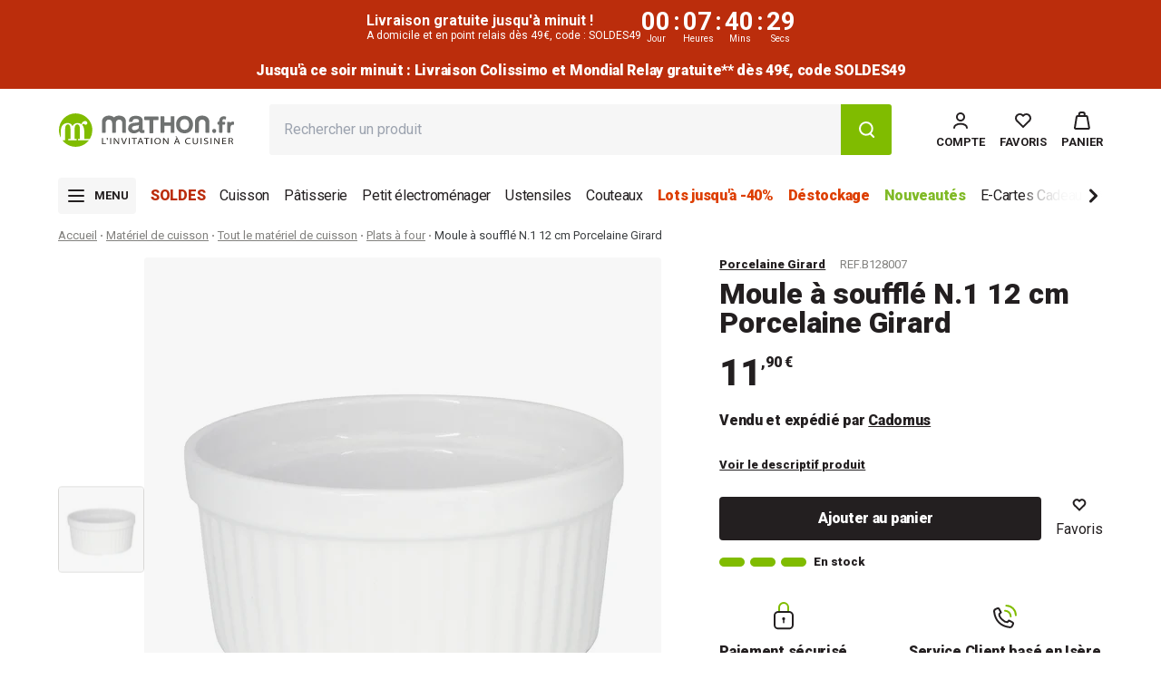

--- FILE ---
content_type: text/html; charset=utf-8
request_url: https://www.mathon.fr/products/porcelaine-girard-moule-a-souffle-n-1-12-cm-porcelaine-girard?variant=47007726567772
body_size: 60127
content:
<!doctype html>
<html class='no-js' lang='fr'>
	<head>
		
<script type='text/javascript'>
	console.log('%cEulerian', 'background: lightgreen; color: black;');
	(function (e, a) {
		var i = e.length,
			y = 5381,
			k = 'script',
			s = window,
			v = document,
			o = v.createElement(k);
		for (; i; ) {
			i -= 1;
			y = (y * 33) ^ e.charCodeAt(i);
		}
		y = '_EA_' + (y >>>= 0);
		(function (e, a, s, y) {
			s[a] =
				s[a] ||
				function () {
					(s[y] = s[y] || []).push(arguments);
					s[y].eah = e;
				};
		})(e, a, s, y);
		i = (new Date() / 1e7) | 0;
		o.ea = y;
		y = i % 26;
		o.async = 1;
		o.src =
			'//' +
			e +
			'/' +
			String.fromCharCode(97 + y, 122 - y, 65 + y) +
			(i % 1e3) +
			'.js?2';
		s = v.getElementsByTagName(k)[0];
		s.parentNode.insertBefore(o, s);
	})('8crd.mathon.fr', 'EA_push');
</script>

		



	<script
		type='text/javascript'
		src='https://tag.search.sensefuel.live/tag/b5145ebc-2fc6-479e-ae88-bd6a88de2e8d/tagp.js'
		defer='defer'
	></script>



		<meta charset='utf-8'>
		<meta http-equiv='X-UA-Compatible' content='IE=edge'>
		<meta name='viewport' content='width=device-width,initial-scale=1'>
		<link rel='canonical' href='https://www.mathon.fr/products/porcelaine-girard-moule-a-souffle-n-1-12-cm-porcelaine-girard'>

		






		<link
			rel='preconnect'
			href='https://cdn.shopify.com'
			crossorigin
		>
		<link rel='preconnect' href='https://fonts.googleapis.com'>
		<link
			rel='preconnect'
			href='https://fonts.gstatic.com'
			crossorigin
		>
		<link
			href='https://fonts.googleapis.com/css2?family=Roboto:ital,wght@0,100;0,300;0,400;0,500;0,700;0,900;1,100;1,300;1,400;1,500;1,700;1,900&display=swap'
			rel='stylesheet'
		><link
				rel='icon'
				type='image/png'
				href='//www.mathon.fr/cdn/shop/files/favicon.png?crop=center&height=32&v=1689230329&width=32'
			><script type='application/ld+json'>
	{
		"@context": "https://schema.org",
		"@type": "OnlineBusiness",
		"name": "Mathon.fr",
		"url": "https://www.mathon.fr/",
		"logo": "http://www.mathon.fr/cdn/shop/files/logo-mathon.fr.2023.svg",
		"contactPoint": [
			{
				"@type": "ContactPoint",
				"telephone": "+33 4 58 08 03 00",
				"contactType": "customer service",
				"areaServed": "FR",
				"availableLanguage": ["French"],
				"contactOption": "TollFree",
				"availableTime": {
					"opens": "09:00",
					"closes": "17:00",
					"dayOfWeek": ["Monday", "Tuesday", "Wednesday", "Thursday", "Friday"]
				},
				"email": "commercial@mathon.fr"
			}
		],
		"sameAs": [
			"https://www.facebook.com/mathon.fr/",
			"https://www.linkedin.com/company/mathonfr/",
			"https://www.pinterest.fr/mathonfr/",
			"https://www.instagram.com/mathon.fr/",
			"https://www.youtube.com/channel/UCon7hXLJP15bRwT7-QAj-bg"
		],
		"address": {
			"@type": "PostalAddress",
			"streetAddress": "ZI La Gloriette Chatte",
			"addressLocality": "Saint-Marcellin",
			"postalCode": "38160",
			"addressCountry": "FR"
		}
	}
</script>

<script type='application/ld+json'>
	{
		"@context": "https://schema.org",
		"@type": "WebSite",
		"name": "Mathon",
		"url": "https://www.mathon.fr",
		"potentialAction": {
			"@type": "SearchAction",
			"target": {
				"@type": "EntryPoint",
				"urlTemplate": "https://www.mathon.fr/search?q{search_term_string}&type=product"
			},
			"query-input": {
				"@type": "PropertyValueSpecification",
				"valueRequired": "http://schema.org/True",
				"valueName": "search_term_string"
			}
		}
	}
</script>

		

<title>Moule à soufflé N.1 12 cm Porcelaine Girard - www.mathon.fr</title>


	<meta name='description' content='Notre produit Moule à soufflé N.1  12 cm Porcelaine Girard est à seulement 11,90 € et bénéficiez de la livraison gratuite à partir de 59,00 € d'achats. Découvrez entièrement notre catégorie Plats à four pour un choix plus large d'articles de cuisine.'>


<meta property='og:site_name' content='Mathon'>
<meta property='og:site' content='https://www.mathon.fr'>
<meta property='og:url' content='https://www.mathon.fr/products/porcelaine-girard-moule-a-souffle-n-1-12-cm-porcelaine-girard'>
<meta property='og:title' content='Moule à soufflé N.1 12 cm Porcelaine Girard - www.mathon.fr'>
<meta property='og:type' content='website'>
<meta property='og:description' content='Notre produit Moule à soufflé N.1  12 cm Porcelaine Girard est à seulement 11,90 € et bénéficiez de la livraison gratuite à partir de 59,00 € d'achats. Découvrez entièrement notre catégorie Plats à four pour un choix plus large d'articles de cuisine.'>
<meta property='og:locale' content=' fr_FR'><meta property='og:image' content='http://www.mathon.fr/cdn/shop/products/f06dddce5d8247c4b757c3dc1075086a_3ccbae72-a165-4067-b227-1e9009471e63.jpg?v=1738335624'>
	<meta
		property='og:image:secure_url'
		content='https://www.mathon.fr/cdn/shop/products/f06dddce5d8247c4b757c3dc1075086a_3ccbae72-a165-4067-b227-1e9009471e63.jpg?v=1738335624'
	>
	<meta
		property='og:image:alt'
		content='Moule à soufflé N.1 12 cm Porcelaine Girard - '
	>
	<meta property='og:image:width' content='1000'>
	<meta property='og:image:height' content='1000'><meta
		property='og:price:amount'
		content='11,90'
	>
	<meta property='og:price:currency' content='EUR'><meta name='twitter:card' content='summary_large_image'><meta name='twitter:title' content='Moule à soufflé N.1 12 cm Porcelaine Girard - www.mathon.fr'>
<meta name='twitter:description' content='Notre produit Moule à soufflé N.1  12 cm Porcelaine Girard est à seulement 11,90 € et bénéficiez de la livraison gratuite à partir de 59,00 € d'achats. Découvrez entièrement notre catégorie Plats à four pour un choix plus large d'articles de cuisine.'><meta name='twitter:image' content='https://www.mathon.fr/cdn/shop/products/f06dddce5d8247c4b757c3dc1075086a_3ccbae72-a165-4067-b227-1e9009471e63.jpg?v=1738335624'>

		<script src='//www.mathon.fr/cdn/shop/t/690/assets/global.js?v=106023748710139939071768980561' defer='defer'></script>
		<script src='//www.mathon.fr/cdn/shop/t/690/assets/product-form.js?v=165362038752696147821768980561' defer='defer'></script>

		

<script>
	window.sensefuel = window.sensefuel || {};
	window.sensefuel.store_code = "web";
</script>


		<script>window.performance && window.performance.mark && window.performance.mark('shopify.content_for_header.start');</script><meta id="shopify-digital-wallet" name="shopify-digital-wallet" content="/70800179492/digital_wallets/dialog">
<meta name="shopify-checkout-api-token" content="db4bb0081301a57d00b18485713fa223">
<meta id="in-context-paypal-metadata" data-shop-id="70800179492" data-venmo-supported="false" data-environment="production" data-locale="fr_FR" data-paypal-v4="true" data-currency="EUR">
<link rel="alternate" type="application/json+oembed" href="https://www.mathon.fr/products/porcelaine-girard-moule-a-souffle-n-1-12-cm-porcelaine-girard.oembed">
<script async="async" src="/checkouts/internal/preloads.js?locale=fr-FR"></script>
<script id="shopify-features" type="application/json">{"accessToken":"db4bb0081301a57d00b18485713fa223","betas":["rich-media-storefront-analytics"],"domain":"www.mathon.fr","predictiveSearch":true,"shopId":70800179492,"locale":"fr"}</script>
<script>var Shopify = Shopify || {};
Shopify.shop = "mathon-prod.myshopify.com";
Shopify.locale = "fr";
Shopify.currency = {"active":"EUR","rate":"1.0"};
Shopify.country = "FR";
Shopify.theme = {"name":"Soldes SOLDES49 22\/01\/2026","id":193033896284,"schema_name":"Starter","schema_version":"16\/12\/25-494223","theme_store_id":887,"role":"main"};
Shopify.theme.handle = "null";
Shopify.theme.style = {"id":null,"handle":null};
Shopify.cdnHost = "www.mathon.fr/cdn";
Shopify.routes = Shopify.routes || {};
Shopify.routes.root = "/";</script>
<script type="module">!function(o){(o.Shopify=o.Shopify||{}).modules=!0}(window);</script>
<script>!function(o){function n(){var o=[];function n(){o.push(Array.prototype.slice.apply(arguments))}return n.q=o,n}var t=o.Shopify=o.Shopify||{};t.loadFeatures=n(),t.autoloadFeatures=n()}(window);</script>
<script id="shop-js-analytics" type="application/json">{"pageType":"product"}</script>
<script defer="defer" async type="module" src="//www.mathon.fr/cdn/shopifycloud/shop-js/modules/v2/client.init-shop-cart-sync_BcDpqI9l.fr.esm.js"></script>
<script defer="defer" async type="module" src="//www.mathon.fr/cdn/shopifycloud/shop-js/modules/v2/chunk.common_a1Rf5Dlz.esm.js"></script>
<script defer="defer" async type="module" src="//www.mathon.fr/cdn/shopifycloud/shop-js/modules/v2/chunk.modal_Djra7sW9.esm.js"></script>
<script type="module">
  await import("//www.mathon.fr/cdn/shopifycloud/shop-js/modules/v2/client.init-shop-cart-sync_BcDpqI9l.fr.esm.js");
await import("//www.mathon.fr/cdn/shopifycloud/shop-js/modules/v2/chunk.common_a1Rf5Dlz.esm.js");
await import("//www.mathon.fr/cdn/shopifycloud/shop-js/modules/v2/chunk.modal_Djra7sW9.esm.js");

  window.Shopify.SignInWithShop?.initShopCartSync?.({"fedCMEnabled":true,"windoidEnabled":true});

</script>
<script>(function() {
  var isLoaded = false;
  function asyncLoad() {
    if (isLoaded) return;
    isLoaded = true;
    var urls = ["https:\/\/cdn.shipup.co\/latest_v2\/shipup-shopify.js?shop=mathon-prod.myshopify.com"];
    for (var i = 0; i < urls.length; i++) {
      var s = document.createElement('script');
      s.type = 'text/javascript';
      s.async = true;
      s.src = urls[i];
      var x = document.getElementsByTagName('script')[0];
      x.parentNode.insertBefore(s, x);
    }
  };
  if(window.attachEvent) {
    window.attachEvent('onload', asyncLoad);
  } else {
    window.addEventListener('load', asyncLoad, false);
  }
})();</script>
<script id="__st">var __st={"a":70800179492,"offset":3600,"reqid":"aa54f75a-4a83-4e8e-9297-36278d9e5f8c-1769094819","pageurl":"www.mathon.fr\/products\/porcelaine-girard-moule-a-souffle-n-1-12-cm-porcelaine-girard?variant=47007726567772","u":"422a0301b139","p":"product","rtyp":"product","rid":8507803173212};</script>
<script>window.ShopifyPaypalV4VisibilityTracking = true;</script>
<script id="form-persister">!function(){'use strict';const t='contact',e='new_comment',n=[[t,t],['blogs',e],['comments',e],[t,'customer']],o='password',r='form_key',c=['recaptcha-v3-token','g-recaptcha-response','h-captcha-response',o],s=()=>{try{return window.sessionStorage}catch{return}},i='__shopify_v',u=t=>t.elements[r],a=function(){const t=[...n].map((([t,e])=>`form[action*='/${t}']:not([data-nocaptcha='true']) input[name='form_type'][value='${e}']`)).join(',');var e;return e=t,()=>e?[...document.querySelectorAll(e)].map((t=>t.form)):[]}();function m(t){const e=u(t);a().includes(t)&&(!e||!e.value)&&function(t){try{if(!s())return;!function(t){const e=s();if(!e)return;const n=u(t);if(!n)return;const o=n.value;o&&e.removeItem(o)}(t);const e=Array.from(Array(32),(()=>Math.random().toString(36)[2])).join('');!function(t,e){u(t)||t.append(Object.assign(document.createElement('input'),{type:'hidden',name:r})),t.elements[r].value=e}(t,e),function(t,e){const n=s();if(!n)return;const r=[...t.querySelectorAll(`input[type='${o}']`)].map((({name:t})=>t)),u=[...c,...r],a={};for(const[o,c]of new FormData(t).entries())u.includes(o)||(a[o]=c);n.setItem(e,JSON.stringify({[i]:1,action:t.action,data:a}))}(t,e)}catch(e){console.error('failed to persist form',e)}}(t)}const f=t=>{if('true'===t.dataset.persistBound)return;const e=function(t,e){const n=function(t){return'function'==typeof t.submit?t.submit:HTMLFormElement.prototype.submit}(t).bind(t);return function(){let t;return()=>{t||(t=!0,(()=>{try{e(),n()}catch(t){(t=>{console.error('form submit failed',t)})(t)}})(),setTimeout((()=>t=!1),250))}}()}(t,(()=>{m(t)}));!function(t,e){if('function'==typeof t.submit&&'function'==typeof e)try{t.submit=e}catch{}}(t,e),t.addEventListener('submit',(t=>{t.preventDefault(),e()})),t.dataset.persistBound='true'};!function(){function t(t){const e=(t=>{const e=t.target;return e instanceof HTMLFormElement?e:e&&e.form})(t);e&&m(e)}document.addEventListener('submit',t),document.addEventListener('DOMContentLoaded',(()=>{const e=a();for(const t of e)f(t);var n;n=document.body,new window.MutationObserver((t=>{for(const e of t)if('childList'===e.type&&e.addedNodes.length)for(const t of e.addedNodes)1===t.nodeType&&'FORM'===t.tagName&&a().includes(t)&&f(t)})).observe(n,{childList:!0,subtree:!0,attributes:!1}),document.removeEventListener('submit',t)}))}()}();</script>
<script integrity="sha256-4kQ18oKyAcykRKYeNunJcIwy7WH5gtpwJnB7kiuLZ1E=" data-source-attribution="shopify.loadfeatures" defer="defer" src="//www.mathon.fr/cdn/shopifycloud/storefront/assets/storefront/load_feature-a0a9edcb.js" crossorigin="anonymous"></script>
<script data-source-attribution="shopify.dynamic_checkout.dynamic.init">var Shopify=Shopify||{};Shopify.PaymentButton=Shopify.PaymentButton||{isStorefrontPortableWallets:!0,init:function(){window.Shopify.PaymentButton.init=function(){};var t=document.createElement("script");t.src="https://www.mathon.fr/cdn/shopifycloud/portable-wallets/latest/portable-wallets.fr.js",t.type="module",document.head.appendChild(t)}};
</script>
<script data-source-attribution="shopify.dynamic_checkout.buyer_consent">
  function portableWalletsHideBuyerConsent(e){var t=document.getElementById("shopify-buyer-consent"),n=document.getElementById("shopify-subscription-policy-button");t&&n&&(t.classList.add("hidden"),t.setAttribute("aria-hidden","true"),n.removeEventListener("click",e))}function portableWalletsShowBuyerConsent(e){var t=document.getElementById("shopify-buyer-consent"),n=document.getElementById("shopify-subscription-policy-button");t&&n&&(t.classList.remove("hidden"),t.removeAttribute("aria-hidden"),n.addEventListener("click",e))}window.Shopify?.PaymentButton&&(window.Shopify.PaymentButton.hideBuyerConsent=portableWalletsHideBuyerConsent,window.Shopify.PaymentButton.showBuyerConsent=portableWalletsShowBuyerConsent);
</script>
<script data-source-attribution="shopify.dynamic_checkout.cart.bootstrap">document.addEventListener("DOMContentLoaded",(function(){function t(){return document.querySelector("shopify-accelerated-checkout-cart, shopify-accelerated-checkout")}if(t())Shopify.PaymentButton.init();else{new MutationObserver((function(e,n){t()&&(Shopify.PaymentButton.init(),n.disconnect())})).observe(document.body,{childList:!0,subtree:!0})}}));
</script>
<link id="shopify-accelerated-checkout-styles" rel="stylesheet" media="screen" href="https://www.mathon.fr/cdn/shopifycloud/portable-wallets/latest/accelerated-checkout-backwards-compat.css" crossorigin="anonymous">
<style id="shopify-accelerated-checkout-cart">
        #shopify-buyer-consent {
  margin-top: 1em;
  display: inline-block;
  width: 100%;
}

#shopify-buyer-consent.hidden {
  display: none;
}

#shopify-subscription-policy-button {
  background: none;
  border: none;
  padding: 0;
  text-decoration: underline;
  font-size: inherit;
  cursor: pointer;
}

#shopify-subscription-policy-button::before {
  box-shadow: none;
}

      </style>

<script>window.performance && window.performance.mark && window.performance.mark('shopify.content_for_header.end');</script>

		

		

		

		<script>
			document.documentElement.className =
				document.documentElement.className.replace('no-js', 'js');
			if (Shopify.designMode) {
				document.documentElement.classList.add('shopify-design-mode');
			}
		</script>

		
<script src="//www.mathon.fr/cdn/shop/t/690/assets/main.min.Cm2pLPF_.js" type="module"  defer  crossorigin="anonymous"></script>
<script id="legacy_main-legacy" nomodule data-src="//www.mathon.fr/cdn/shop/t/690/assets/main-legacy.min.DxRsOdJD.js" crossorigin="anonymous">System.import(document.getElementById('legacy_main-legacy').getAttribute('data-src'))</script><link href="//www.mathon.fr/cdn/shop/t/690/assets/main.min.BuwZQwpP.css" rel="stylesheet" type="text/css" media="all" />


		<!-- YOTPO -->
		
		

		<script>
			window.ClrzConfig = {
			  "yotpo": {
			    "appKey": "FsezFfkHHtJojFzfgsnUFPk759QPe63in6GHlkzi"
			  }
			}
		</script>

		<script>
			CUSTOMER_ID = '';
			SHOP_NAME = 'mathon-prod';
			LOGGED_IN = '';
		</script>

		<script
			src='https://cdn-widgetsrepository.yotpo.com/v1/loader/FsezFfkHHtJojFzfgsnUFPk759QPe63in6GHlkzi?languageCode=fr'
			async
		></script>

		
			<script
				type='text/javascript'
				src='https://try.abtasty.com/07c71a05e321ba14d87c81d13cc2096d.js'
			></script>
		

		<script src='//www.mathon.fr/cdn/shop/t/690/assets/delay-scripts.js?v=66981734787773682771768980561'></script>

		<script type='text/javascript'>
			(function (c, l, a, r, i, t, y) {
				c[a] =
					c[a] ||
					function () {
						(c[a].q = c[a].q || []).push(arguments);
					};
				t = l.createElement(r);
				t.async = 1;
				t.src = 'https://www.clarity.ms/tag/' + i;
				y = l.getElementsByTagName(r)[0];
				y.parentNode.insertBefore(t, y);
			})(window, document, 'clarity', 'script', 'r4gnioiag5');
		</script>
	<!-- BEGIN app block: shopify://apps/consentmo-gdpr/blocks/gdpr_cookie_consent/4fbe573f-a377-4fea-9801-3ee0858cae41 -->


<!-- END app block --><!-- BEGIN app block: shopify://apps/consentmo-gdpr/blocks/gdpr_tcf/4fbe573f-a377-4fea-9801-3ee0858cae41 -->
<!-- END app block --><!-- BEGIN app block: shopify://apps/klaviyo-email-marketing-sms/blocks/klaviyo-onsite-embed/2632fe16-c075-4321-a88b-50b567f42507 -->












  <script async src="https://static.klaviyo.com/onsite/js/W6R3h4/klaviyo.js?company_id=W6R3h4"></script>
  <script>!function(){if(!window.klaviyo){window._klOnsite=window._klOnsite||[];try{window.klaviyo=new Proxy({},{get:function(n,i){return"push"===i?function(){var n;(n=window._klOnsite).push.apply(n,arguments)}:function(){for(var n=arguments.length,o=new Array(n),w=0;w<n;w++)o[w]=arguments[w];var t="function"==typeof o[o.length-1]?o.pop():void 0,e=new Promise((function(n){window._klOnsite.push([i].concat(o,[function(i){t&&t(i),n(i)}]))}));return e}}})}catch(n){window.klaviyo=window.klaviyo||[],window.klaviyo.push=function(){var n;(n=window._klOnsite).push.apply(n,arguments)}}}}();</script>

  
    <script id="viewed_product">
      if (item == null) {
        var _learnq = _learnq || [];

        var MetafieldReviews = null
        var MetafieldYotpoRating = null
        var MetafieldYotpoCount = null
        var MetafieldLooxRating = null
        var MetafieldLooxCount = null
        var okendoProduct = null
        var okendoProductReviewCount = null
        var okendoProductReviewAverageValue = null
        try {
          // The following fields are used for Customer Hub recently viewed in order to add reviews.
          // This information is not part of __kla_viewed. Instead, it is part of __kla_viewed_reviewed_items
          MetafieldReviews = {"rating":{"scale_min":"1.0","scale_max":"5.0","value":"5.0"},"rating_count":0};
          MetafieldYotpoRating = "0"
          MetafieldYotpoCount = "0"
          MetafieldLooxRating = null
          MetafieldLooxCount = null

          okendoProduct = null
          // If the okendo metafield is not legacy, it will error, which then requires the new json formatted data
          if (okendoProduct && 'error' in okendoProduct) {
            okendoProduct = null
          }
          okendoProductReviewCount = okendoProduct ? okendoProduct.reviewCount : null
          okendoProductReviewAverageValue = okendoProduct ? okendoProduct.reviewAverageValue : null
        } catch (error) {
          console.error('Error in Klaviyo onsite reviews tracking:', error);
        }

        var item = {
          Name: "Moule à soufflé N.1  12 cm Porcelaine Girard",
          ProductID: 8507803173212,
          Categories: ["Cadomus","Fêter Pâques","Légumes et accompagnements","Moules à soufflés","Plats à four","Plats à gratins","Porcelaine Girard","Tous les produits","Tous les produits","Tous les produits sans promotion","Tout le matériel de cuisson","Viandes et Gibiers"],
          ImageURL: "https://www.mathon.fr/cdn/shop/products/f06dddce5d8247c4b757c3dc1075086a_3ccbae72-a165-4067-b227-1e9009471e63_grande.jpg?v=1738335624",
          URL: "https://www.mathon.fr/products/porcelaine-girard-moule-a-souffle-n-1-12-cm-porcelaine-girard",
          Brand: "Porcelaine Girard",
          Price: "11,90 €",
          Value: "11,90",
          CompareAtPrice: "0,00 €"
        };
        _learnq.push(['track', 'Viewed Product', item]);
        _learnq.push(['trackViewedItem', {
          Title: item.Name,
          ItemId: item.ProductID,
          Categories: item.Categories,
          ImageUrl: item.ImageURL,
          Url: item.URL,
          Metadata: {
            Brand: item.Brand,
            Price: item.Price,
            Value: item.Value,
            CompareAtPrice: item.CompareAtPrice
          },
          metafields:{
            reviews: MetafieldReviews,
            yotpo:{
              rating: MetafieldYotpoRating,
              count: MetafieldYotpoCount,
            },
            loox:{
              rating: MetafieldLooxRating,
              count: MetafieldLooxCount,
            },
            okendo: {
              rating: okendoProductReviewAverageValue,
              count: okendoProductReviewCount,
            }
          }
        }]);
      }
    </script>
  




  <script>
    window.klaviyoReviewsProductDesignMode = false
  </script>



  <!-- BEGIN app snippet: customer-hub-data --><script>
  if (!window.customerHub) {
    window.customerHub = {};
  }
  window.customerHub.storefrontRoutes = {
    login: "/account/login?return_url=%2F%23k-hub",
    register: "/account/register?return_url=%2F%23k-hub",
    logout: "/account/logout",
    profile: "/account",
    addresses: "/account/addresses",
  };
  
  window.customerHub.userId = null;
  
  window.customerHub.storeDomain = "mathon-prod.myshopify.com";

  
    window.customerHub.activeProduct = {
      name: "Moule à soufflé N.1  12 cm Porcelaine Girard",
      category: null,
      imageUrl: "https://www.mathon.fr/cdn/shop/products/f06dddce5d8247c4b757c3dc1075086a_3ccbae72-a165-4067-b227-1e9009471e63_grande.jpg?v=1738335624",
      id: "8507803173212",
      link: "https://www.mathon.fr/products/porcelaine-girard-moule-a-souffle-n-1-12-cm-porcelaine-girard",
      variants: [
        
          {
            id: "47007726567772",
            
            imageUrl: null,
            
            price: "1190",
            currency: "EUR",
            availableForSale: true,
            title: "SELLER_2008_33562",
          },
        
      ],
    };
    window.customerHub.activeProduct.variants.forEach((variant) => {
        
        variant.price = `${variant.price.slice(0, -2)}.${variant.price.slice(-2)}`;
    });
  

  
    window.customerHub.storeLocale = {
        currentLanguage: 'fr',
        currentCountry: 'FR',
        availableLanguages: [
          
            {
              iso_code: 'fr',
              endonym_name: 'français'
            }
          
        ],
        availableCountries: [
          
            {
              iso_code: 'AT',
              name: 'Autriche',
              currency_code: 'EUR'
            },
          
            {
              iso_code: 'BE',
              name: 'Belgique',
              currency_code: 'EUR'
            },
          
            {
              iso_code: 'HR',
              name: 'Croatie',
              currency_code: 'EUR'
            },
          
            {
              iso_code: 'ES',
              name: 'Espagne',
              currency_code: 'EUR'
            },
          
            {
              iso_code: 'EE',
              name: 'Estonie',
              currency_code: 'EUR'
            },
          
            {
              iso_code: 'FR',
              name: 'France',
              currency_code: 'EUR'
            },
          
            {
              iso_code: 'GR',
              name: 'Grèce',
              currency_code: 'EUR'
            },
          
            {
              iso_code: 'IE',
              name: 'Irlande',
              currency_code: 'EUR'
            },
          
            {
              iso_code: 'IT',
              name: 'Italie',
              currency_code: 'EUR'
            },
          
            {
              iso_code: 'LV',
              name: 'Lettonie',
              currency_code: 'EUR'
            },
          
            {
              iso_code: 'LT',
              name: 'Lituanie',
              currency_code: 'EUR'
            },
          
            {
              iso_code: 'LU',
              name: 'Luxembourg',
              currency_code: 'EUR'
            },
          
            {
              iso_code: 'MC',
              name: 'Monaco',
              currency_code: 'EUR'
            },
          
            {
              iso_code: 'NL',
              name: 'Pays-Bas',
              currency_code: 'EUR'
            },
          
            {
              iso_code: 'PT',
              name: 'Portugal',
              currency_code: 'EUR'
            },
          
            {
              iso_code: 'SK',
              name: 'Slovaquie',
              currency_code: 'EUR'
            },
          
            {
              iso_code: 'SI',
              name: 'Slovénie',
              currency_code: 'EUR'
            }
          
        ]
    };
  
</script>
<!-- END app snippet -->





<!-- END app block --><!-- BEGIN app block: shopify://apps/microsoft-clarity/blocks/brandAgents_js/31c3d126-8116-4b4a-8ba1-baeda7c4aeea -->





<!-- END app block --><!-- BEGIN app block: shopify://apps/easy-tag-gtm-data-layer/blocks/datalayer-embed-block/be308f3f-c82d-4290-b187-8561d4a8782a --><script>(function(w, d) {var f = d.getElementsByTagName('script')[0];var s = d.createElement('script');s.async = true;s.src = "https:\/\/cdn.shopify.com\/extensions\/9d4b20e8-14f7-4a65-86dc-eaa196dcf826\/2.1.0\/assets\/tidl-2.1.0.min.js";s.onload = function() {window.TAGinstall.init({"data_layer": {"model": "legacy","item_id_selector": "sku|variant_id"},"events":{"device_data":true,"user_data":true,"cart_data":true,"collections":true,"product_click":true,"product":true,"add_to_cart":true,"remove_from_cart":false,"login":true,"register":true,"search":true},"currency":"EUR","gtm_container_id":"GTM-5SQ9VNZ",}, {
   "_internal": {},"contextData": {"page": {"type":"product"}
   },"cartData" : {"pageType":"product","items": [],"total":0.0,"currency":"EUR"},"productData": {"currency":"EUR","items": [{"name":"Moule à soufflé N.1  12 cm Porcelaine Girard","brand":"Porcelaine Girard","category":"Plats à four","variant":"SELLER_2008_33562","sku":"B128007","barcode":"3383580068873","price":11.9,"compare_at_price":0.0,"product_id":"8507803173212","variant_id":"47007726567772","image":"\/\/www.mathon.fr\/cdn\/shop\/products\/f06dddce5d8247c4b757c3dc1075086a_3ccbae72-a165-4067-b227-1e9009471e63.jpg?v=1738335624",
"handle":"porcelaine-girard-moule-a-souffle-n-1-12-cm-porcelaine-girard"}]
       }});


    };
    f.parentNode.insertBefore(s, f);
})(window, document);
</script>
<!-- Google Tag Manager -->
<script>(function(w,d,s,l,i){w[l]=w[l]||[];w[l].push({'gtm.start':
new Date().getTime(),event:'gtm.js'});var f=d.getElementsByTagName(s)[0],
j=d.createElement(s),dl=l!='dataLayer'?'&l='+l:'';j.async=true;j.src=
'https://www.googletagmanager.com/gtm.js?id='+i+dl;f.parentNode.insertBefore(j,f);
})(window,document,'script','dataLayer','GTM-5SQ9VNZ');</script>
<!-- End Google Tag Manager -->

<!-- END app block --><!-- BEGIN app block: shopify://apps/microsoft-clarity/blocks/clarity_js/31c3d126-8116-4b4a-8ba1-baeda7c4aeea -->
<script type="text/javascript">
  (function (c, l, a, r, i, t, y) {
    c[a] = c[a] || function () { (c[a].q = c[a].q || []).push(arguments); };
    t = l.createElement(r); t.async = 1; t.src = "https://www.clarity.ms/tag/" + i + "?ref=shopify";
    y = l.getElementsByTagName(r)[0]; y.parentNode.insertBefore(t, y);

    c.Shopify.loadFeatures([{ name: "consent-tracking-api", version: "0.1" }], error => {
      if (error) {
        console.error("Error loading Shopify features:", error);
        return;
      }

      c[a]('consentv2', {
        ad_Storage: c.Shopify.customerPrivacy.marketingAllowed() ? "granted" : "denied",
        analytics_Storage: c.Shopify.customerPrivacy.analyticsProcessingAllowed() ? "granted" : "denied",
      });
    });

    l.addEventListener("visitorConsentCollected", function (e) {
      c[a]('consentv2', {
        ad_Storage: e.detail.marketingAllowed ? "granted" : "denied",
        analytics_Storage: e.detail.analyticsAllowed ? "granted" : "denied",
      });
    });
  })(window, document, "clarity", "script", "tqkkl0lrr8");
</script>



<!-- END app block --><script src="https://cdn.shopify.com/extensions/019bc5da-5ba6-7e9a-9888-a6222a70d7c3/js-client-214/assets/pushowl-shopify.js" type="text/javascript" defer="defer"></script>
<script src="https://cdn.shopify.com/extensions/019be60a-6659-7404-a23f-a1af94f3e6b7/consentmo-gdpr-589/assets/consentmo_tcf.js" type="text/javascript" defer="defer"></script>
<script src="https://cdn.shopify.com/extensions/019be60a-6659-7404-a23f-a1af94f3e6b7/consentmo-gdpr-589/assets/consentmo_cookie_consent.js" type="text/javascript" defer="defer"></script>
<script src="https://cdn.shopify.com/extensions/019b0ca3-aa13-7aa2-a0b4-6cb667a1f6f7/essential-countdown-timer-55/assets/countdown_timer_essential_apps.min.js" type="text/javascript" defer="defer"></script>
<link href="https://monorail-edge.shopifysvc.com" rel="dns-prefetch">
<script>(function(){if ("sendBeacon" in navigator && "performance" in window) {try {var session_token_from_headers = performance.getEntriesByType('navigation')[0].serverTiming.find(x => x.name == '_s').description;} catch {var session_token_from_headers = undefined;}var session_cookie_matches = document.cookie.match(/_shopify_s=([^;]*)/);var session_token_from_cookie = session_cookie_matches && session_cookie_matches.length === 2 ? session_cookie_matches[1] : "";var session_token = session_token_from_headers || session_token_from_cookie || "";function handle_abandonment_event(e) {var entries = performance.getEntries().filter(function(entry) {return /monorail-edge.shopifysvc.com/.test(entry.name);});if (!window.abandonment_tracked && entries.length === 0) {window.abandonment_tracked = true;var currentMs = Date.now();var navigation_start = performance.timing.navigationStart;var payload = {shop_id: 70800179492,url: window.location.href,navigation_start,duration: currentMs - navigation_start,session_token,page_type: "product"};window.navigator.sendBeacon("https://monorail-edge.shopifysvc.com/v1/produce", JSON.stringify({schema_id: "online_store_buyer_site_abandonment/1.1",payload: payload,metadata: {event_created_at_ms: currentMs,event_sent_at_ms: currentMs}}));}}window.addEventListener('pagehide', handle_abandonment_event);}}());</script>
<script id="web-pixels-manager-setup">(function e(e,d,r,n,o){if(void 0===o&&(o={}),!Boolean(null===(a=null===(i=window.Shopify)||void 0===i?void 0:i.analytics)||void 0===a?void 0:a.replayQueue)){var i,a;window.Shopify=window.Shopify||{};var t=window.Shopify;t.analytics=t.analytics||{};var s=t.analytics;s.replayQueue=[],s.publish=function(e,d,r){return s.replayQueue.push([e,d,r]),!0};try{self.performance.mark("wpm:start")}catch(e){}var l=function(){var e={modern:/Edge?\/(1{2}[4-9]|1[2-9]\d|[2-9]\d{2}|\d{4,})\.\d+(\.\d+|)|Firefox\/(1{2}[4-9]|1[2-9]\d|[2-9]\d{2}|\d{4,})\.\d+(\.\d+|)|Chrom(ium|e)\/(9{2}|\d{3,})\.\d+(\.\d+|)|(Maci|X1{2}).+ Version\/(15\.\d+|(1[6-9]|[2-9]\d|\d{3,})\.\d+)([,.]\d+|)( \(\w+\)|)( Mobile\/\w+|) Safari\/|Chrome.+OPR\/(9{2}|\d{3,})\.\d+\.\d+|(CPU[ +]OS|iPhone[ +]OS|CPU[ +]iPhone|CPU IPhone OS|CPU iPad OS)[ +]+(15[._]\d+|(1[6-9]|[2-9]\d|\d{3,})[._]\d+)([._]\d+|)|Android:?[ /-](13[3-9]|1[4-9]\d|[2-9]\d{2}|\d{4,})(\.\d+|)(\.\d+|)|Android.+Firefox\/(13[5-9]|1[4-9]\d|[2-9]\d{2}|\d{4,})\.\d+(\.\d+|)|Android.+Chrom(ium|e)\/(13[3-9]|1[4-9]\d|[2-9]\d{2}|\d{4,})\.\d+(\.\d+|)|SamsungBrowser\/([2-9]\d|\d{3,})\.\d+/,legacy:/Edge?\/(1[6-9]|[2-9]\d|\d{3,})\.\d+(\.\d+|)|Firefox\/(5[4-9]|[6-9]\d|\d{3,})\.\d+(\.\d+|)|Chrom(ium|e)\/(5[1-9]|[6-9]\d|\d{3,})\.\d+(\.\d+|)([\d.]+$|.*Safari\/(?![\d.]+ Edge\/[\d.]+$))|(Maci|X1{2}).+ Version\/(10\.\d+|(1[1-9]|[2-9]\d|\d{3,})\.\d+)([,.]\d+|)( \(\w+\)|)( Mobile\/\w+|) Safari\/|Chrome.+OPR\/(3[89]|[4-9]\d|\d{3,})\.\d+\.\d+|(CPU[ +]OS|iPhone[ +]OS|CPU[ +]iPhone|CPU IPhone OS|CPU iPad OS)[ +]+(10[._]\d+|(1[1-9]|[2-9]\d|\d{3,})[._]\d+)([._]\d+|)|Android:?[ /-](13[3-9]|1[4-9]\d|[2-9]\d{2}|\d{4,})(\.\d+|)(\.\d+|)|Mobile Safari.+OPR\/([89]\d|\d{3,})\.\d+\.\d+|Android.+Firefox\/(13[5-9]|1[4-9]\d|[2-9]\d{2}|\d{4,})\.\d+(\.\d+|)|Android.+Chrom(ium|e)\/(13[3-9]|1[4-9]\d|[2-9]\d{2}|\d{4,})\.\d+(\.\d+|)|Android.+(UC? ?Browser|UCWEB|U3)[ /]?(15\.([5-9]|\d{2,})|(1[6-9]|[2-9]\d|\d{3,})\.\d+)\.\d+|SamsungBrowser\/(5\.\d+|([6-9]|\d{2,})\.\d+)|Android.+MQ{2}Browser\/(14(\.(9|\d{2,})|)|(1[5-9]|[2-9]\d|\d{3,})(\.\d+|))(\.\d+|)|K[Aa][Ii]OS\/(3\.\d+|([4-9]|\d{2,})\.\d+)(\.\d+|)/},d=e.modern,r=e.legacy,n=navigator.userAgent;return n.match(d)?"modern":n.match(r)?"legacy":"unknown"}(),u="modern"===l?"modern":"legacy",c=(null!=n?n:{modern:"",legacy:""})[u],f=function(e){return[e.baseUrl,"/wpm","/b",e.hashVersion,"modern"===e.buildTarget?"m":"l",".js"].join("")}({baseUrl:d,hashVersion:r,buildTarget:u}),m=function(e){var d=e.version,r=e.bundleTarget,n=e.surface,o=e.pageUrl,i=e.monorailEndpoint;return{emit:function(e){var a=e.status,t=e.errorMsg,s=(new Date).getTime(),l=JSON.stringify({metadata:{event_sent_at_ms:s},events:[{schema_id:"web_pixels_manager_load/3.1",payload:{version:d,bundle_target:r,page_url:o,status:a,surface:n,error_msg:t},metadata:{event_created_at_ms:s}}]});if(!i)return console&&console.warn&&console.warn("[Web Pixels Manager] No Monorail endpoint provided, skipping logging."),!1;try{return self.navigator.sendBeacon.bind(self.navigator)(i,l)}catch(e){}var u=new XMLHttpRequest;try{return u.open("POST",i,!0),u.setRequestHeader("Content-Type","text/plain"),u.send(l),!0}catch(e){return console&&console.warn&&console.warn("[Web Pixels Manager] Got an unhandled error while logging to Monorail."),!1}}}}({version:r,bundleTarget:l,surface:e.surface,pageUrl:self.location.href,monorailEndpoint:e.monorailEndpoint});try{o.browserTarget=l,function(e){var d=e.src,r=e.async,n=void 0===r||r,o=e.onload,i=e.onerror,a=e.sri,t=e.scriptDataAttributes,s=void 0===t?{}:t,l=document.createElement("script"),u=document.querySelector("head"),c=document.querySelector("body");if(l.async=n,l.src=d,a&&(l.integrity=a,l.crossOrigin="anonymous"),s)for(var f in s)if(Object.prototype.hasOwnProperty.call(s,f))try{l.dataset[f]=s[f]}catch(e){}if(o&&l.addEventListener("load",o),i&&l.addEventListener("error",i),u)u.appendChild(l);else{if(!c)throw new Error("Did not find a head or body element to append the script");c.appendChild(l)}}({src:f,async:!0,onload:function(){if(!function(){var e,d;return Boolean(null===(d=null===(e=window.Shopify)||void 0===e?void 0:e.analytics)||void 0===d?void 0:d.initialized)}()){var d=window.webPixelsManager.init(e)||void 0;if(d){var r=window.Shopify.analytics;r.replayQueue.forEach((function(e){var r=e[0],n=e[1],o=e[2];d.publishCustomEvent(r,n,o)})),r.replayQueue=[],r.publish=d.publishCustomEvent,r.visitor=d.visitor,r.initialized=!0}}},onerror:function(){return m.emit({status:"failed",errorMsg:"".concat(f," has failed to load")})},sri:function(e){var d=/^sha384-[A-Za-z0-9+/=]+$/;return"string"==typeof e&&d.test(e)}(c)?c:"",scriptDataAttributes:o}),m.emit({status:"loading"})}catch(e){m.emit({status:"failed",errorMsg:(null==e?void 0:e.message)||"Unknown error"})}}})({shopId: 70800179492,storefrontBaseUrl: "https://www.mathon.fr",extensionsBaseUrl: "https://extensions.shopifycdn.com/cdn/shopifycloud/web-pixels-manager",monorailEndpoint: "https://monorail-edge.shopifysvc.com/unstable/produce_batch",surface: "storefront-renderer",enabledBetaFlags: ["2dca8a86"],webPixelsConfigList: [{"id":"3195896156","configuration":"{\"subdomain\": \"mathon-prod\"}","eventPayloadVersion":"v1","runtimeContext":"STRICT","scriptVersion":"69e1bed23f1568abe06fb9d113379033","type":"APP","apiClientId":1615517,"privacyPurposes":["ANALYTICS","MARKETING","SALE_OF_DATA"],"dataSharingAdjustments":{"protectedCustomerApprovalScopes":["read_customer_address","read_customer_email","read_customer_name","read_customer_personal_data","read_customer_phone"]}},{"id":"3085926748","configuration":"{\"projectId\":\"tqkkl0lrr8\"}","eventPayloadVersion":"v1","runtimeContext":"STRICT","scriptVersion":"cf1781658ed156031118fc4bbc2ed159","type":"APP","apiClientId":240074326017,"privacyPurposes":[],"capabilities":["advanced_dom_events"],"dataSharingAdjustments":{"protectedCustomerApprovalScopes":["read_customer_personal_data"]}},{"id":"2885189980","configuration":"{\"accountID\":\"W6R3h4\",\"webPixelConfig\":\"eyJlbmFibGVBZGRlZFRvQ2FydEV2ZW50cyI6IHRydWV9\"}","eventPayloadVersion":"v1","runtimeContext":"STRICT","scriptVersion":"524f6c1ee37bacdca7657a665bdca589","type":"APP","apiClientId":123074,"privacyPurposes":["ANALYTICS","MARKETING"],"dataSharingAdjustments":{"protectedCustomerApprovalScopes":["read_customer_address","read_customer_email","read_customer_name","read_customer_personal_data","read_customer_phone"]}},{"id":"2184970588","configuration":"{\"ti\":\"211063272\",\"endpoint\":\"https:\/\/bat.bing.com\/action\/0\"}","eventPayloadVersion":"v1","runtimeContext":"STRICT","scriptVersion":"5ee93563fe31b11d2d65e2f09a5229dc","type":"APP","apiClientId":2997493,"privacyPurposes":["ANALYTICS","MARKETING","SALE_OF_DATA"],"dataSharingAdjustments":{"protectedCustomerApprovalScopes":["read_customer_personal_data"]}},{"id":"2147058012","configuration":"{\"config\":\"{\\\"google_tag_ids\\\":[\\\"G-X4JGMNL9EN\\\",\\\"AW-1068792765\\\",\\\"AW-573987469\\\",\\\"AW-16460269819\\\",\\\"AW-16455559594\\\",\\\"AW-11234435658\\\"],\\\"target_country\\\":\\\"FR\\\",\\\"gtag_events\\\":[{\\\"type\\\":\\\"begin_checkout\\\",\\\"action_label\\\":[\\\"G-X4JGMNL9EN\\\",\\\"AW-1068792765\\\/Hp3KCNiB_80aEL330f0D\\\",\\\"AW-1068792765\\\",\\\"AW-11234435658\\\",\\\"AW-16455559594\\\",\\\"AW-16460269819\\\"]},{\\\"type\\\":\\\"search\\\",\\\"action_label\\\":[\\\"G-X4JGMNL9EN\\\",\\\"AW-1068792765\\\/BJ8zCMSF_80aEL330f0D\\\",\\\"AW-1068792765\\\",\\\"AW-11234435658\\\",\\\"AW-16455559594\\\",\\\"AW-16460269819\\\"]},{\\\"type\\\":\\\"view_item\\\",\\\"action_label\\\":[\\\"G-X4JGMNL9EN\\\",\\\"AW-1068792765\\\/SG-6CMGF_80aEL330f0D\\\",\\\"AW-1068792765\\\",\\\"AW-11234435658\\\",\\\"AW-16455559594\\\",\\\"AW-16460269819\\\"]},{\\\"type\\\":\\\"purchase\\\",\\\"action_label\\\":[\\\"G-X4JGMNL9EN\\\",\\\"AW-1068792765\\\/aQU9CNWB_80aEL330f0D\\\",\\\"AW-16455559594\\\/sN3KCKn155EZEKrTz6Y9\\\",\\\"AW-573987469\\\/0ND-CKO75eEBEI212ZEC\\\",\\\"AW-1068792765\\\/dPAPCJWromUQvffR_QM\\\",\\\"AW-11234435658\\\/8dUUCJyx-swYEMrE_-wp\\\",\\\"AW-16460269819\\\/0-vsCMbjkpcZEPuR76g9\\\",\\\"AW-16460269819\\\/QGNOCLfX4dcaEPuR76g9\\\",\\\"AW-16455559594\\\/O5ASCJP049caEKrTz6Y9\\\",\\\"AW-11234435658\\\/16MACNCS49caEMrE_-wp\\\",\\\"AW-1068792765\\\",\\\"AW-11234435658\\\",\\\"AW-16455559594\\\",\\\"AW-16460269819\\\"]},{\\\"type\\\":\\\"page_view\\\",\\\"action_label\\\":[\\\"G-X4JGMNL9EN\\\",\\\"AW-1068792765\\\/XrOrCN6B_80aEL330f0D\\\",\\\"AW-1068792765\\\",\\\"AW-11234435658\\\",\\\"AW-16455559594\\\",\\\"AW-16460269819\\\"]},{\\\"type\\\":\\\"add_payment_info\\\",\\\"action_label\\\":[\\\"G-X4JGMNL9EN\\\",\\\"AW-1068792765\\\/X6I1CMeF_80aEL330f0D\\\",\\\"AW-1068792765\\\",\\\"AW-11234435658\\\",\\\"AW-16455559594\\\",\\\"AW-16460269819\\\"]},{\\\"type\\\":\\\"add_to_cart\\\",\\\"action_label\\\":[\\\"G-X4JGMNL9EN\\\",\\\"AW-1068792765\\\/C6WICNuB_80aEL330f0D\\\",\\\"AW-1068792765\\\",\\\"AW-11234435658\\\",\\\"AW-16455559594\\\",\\\"AW-16460269819\\\"]}],\\\"enable_monitoring_mode\\\":false}\"}","eventPayloadVersion":"v1","runtimeContext":"OPEN","scriptVersion":"b2a88bafab3e21179ed38636efcd8a93","type":"APP","apiClientId":1780363,"privacyPurposes":[],"dataSharingAdjustments":{"protectedCustomerApprovalScopes":["read_customer_address","read_customer_email","read_customer_name","read_customer_personal_data","read_customer_phone"]}},{"id":"283017564","eventPayloadVersion":"1","runtimeContext":"LAX","scriptVersion":"1","type":"CUSTOM","privacyPurposes":[],"name":"Tracking Checkout _ CLRZ"},{"id":"285835612","eventPayloadVersion":"1","runtimeContext":"LAX","scriptVersion":"3","type":"CUSTOM","privacyPurposes":["SALE_OF_DATA"],"name":"Microsoft UET via Consentmo"},{"id":"shopify-app-pixel","configuration":"{}","eventPayloadVersion":"v1","runtimeContext":"STRICT","scriptVersion":"0450","apiClientId":"shopify-pixel","type":"APP","privacyPurposes":["ANALYTICS","MARKETING"]},{"id":"shopify-custom-pixel","eventPayloadVersion":"v1","runtimeContext":"LAX","scriptVersion":"0450","apiClientId":"shopify-pixel","type":"CUSTOM","privacyPurposes":["ANALYTICS","MARKETING"]}],isMerchantRequest: false,initData: {"shop":{"name":"Mathon","paymentSettings":{"currencyCode":"EUR"},"myshopifyDomain":"mathon-prod.myshopify.com","countryCode":"FR","storefrontUrl":"https:\/\/www.mathon.fr"},"customer":null,"cart":null,"checkout":null,"productVariants":[{"price":{"amount":11.9,"currencyCode":"EUR"},"product":{"title":"Moule à soufflé N.1  12 cm Porcelaine Girard","vendor":"Porcelaine Girard","id":"8507803173212","untranslatedTitle":"Moule à soufflé N.1  12 cm Porcelaine Girard","url":"\/products\/porcelaine-girard-moule-a-souffle-n-1-12-cm-porcelaine-girard","type":"Plats à four"},"id":"47007726567772","image":{"src":"\/\/www.mathon.fr\/cdn\/shop\/products\/f06dddce5d8247c4b757c3dc1075086a_3ccbae72-a165-4067-b227-1e9009471e63.jpg?v=1738335624"},"sku":"B128007","title":"SELLER_2008_33562","untranslatedTitle":"SELLER_2008_33562"}],"purchasingCompany":null},},"https://www.mathon.fr/cdn","fcfee988w5aeb613cpc8e4bc33m6693e112",{"modern":"","legacy":""},{"shopId":"70800179492","storefrontBaseUrl":"https:\/\/www.mathon.fr","extensionBaseUrl":"https:\/\/extensions.shopifycdn.com\/cdn\/shopifycloud\/web-pixels-manager","surface":"storefront-renderer","enabledBetaFlags":"[\"2dca8a86\"]","isMerchantRequest":"false","hashVersion":"fcfee988w5aeb613cpc8e4bc33m6693e112","publish":"custom","events":"[[\"page_viewed\",{}],[\"product_viewed\",{\"productVariant\":{\"price\":{\"amount\":11.9,\"currencyCode\":\"EUR\"},\"product\":{\"title\":\"Moule à soufflé N.1  12 cm Porcelaine Girard\",\"vendor\":\"Porcelaine Girard\",\"id\":\"8507803173212\",\"untranslatedTitle\":\"Moule à soufflé N.1  12 cm Porcelaine Girard\",\"url\":\"\/products\/porcelaine-girard-moule-a-souffle-n-1-12-cm-porcelaine-girard\",\"type\":\"Plats à four\"},\"id\":\"47007726567772\",\"image\":{\"src\":\"\/\/www.mathon.fr\/cdn\/shop\/products\/f06dddce5d8247c4b757c3dc1075086a_3ccbae72-a165-4067-b227-1e9009471e63.jpg?v=1738335624\"},\"sku\":\"B128007\",\"title\":\"SELLER_2008_33562\",\"untranslatedTitle\":\"SELLER_2008_33562\"}}]]"});</script><script>
  window.ShopifyAnalytics = window.ShopifyAnalytics || {};
  window.ShopifyAnalytics.meta = window.ShopifyAnalytics.meta || {};
  window.ShopifyAnalytics.meta.currency = 'EUR';
  var meta = {"product":{"id":8507803173212,"gid":"gid:\/\/shopify\/Product\/8507803173212","vendor":"Porcelaine Girard","type":"Plats à four","handle":"porcelaine-girard-moule-a-souffle-n-1-12-cm-porcelaine-girard","variants":[{"id":47007726567772,"price":1190,"name":"Moule à soufflé N.1  12 cm Porcelaine Girard - SELLER_2008_33562","public_title":"SELLER_2008_33562","sku":"B128007"}],"remote":false},"page":{"pageType":"product","resourceType":"product","resourceId":8507803173212,"requestId":"aa54f75a-4a83-4e8e-9297-36278d9e5f8c-1769094819"}};
  for (var attr in meta) {
    window.ShopifyAnalytics.meta[attr] = meta[attr];
  }
</script>
<script class="analytics">
  (function () {
    var customDocumentWrite = function(content) {
      var jquery = null;

      if (window.jQuery) {
        jquery = window.jQuery;
      } else if (window.Checkout && window.Checkout.$) {
        jquery = window.Checkout.$;
      }

      if (jquery) {
        jquery('body').append(content);
      }
    };

    var hasLoggedConversion = function(token) {
      if (token) {
        return document.cookie.indexOf('loggedConversion=' + token) !== -1;
      }
      return false;
    }

    var setCookieIfConversion = function(token) {
      if (token) {
        var twoMonthsFromNow = new Date(Date.now());
        twoMonthsFromNow.setMonth(twoMonthsFromNow.getMonth() + 2);

        document.cookie = 'loggedConversion=' + token + '; expires=' + twoMonthsFromNow;
      }
    }

    var trekkie = window.ShopifyAnalytics.lib = window.trekkie = window.trekkie || [];
    if (trekkie.integrations) {
      return;
    }
    trekkie.methods = [
      'identify',
      'page',
      'ready',
      'track',
      'trackForm',
      'trackLink'
    ];
    trekkie.factory = function(method) {
      return function() {
        var args = Array.prototype.slice.call(arguments);
        args.unshift(method);
        trekkie.push(args);
        return trekkie;
      };
    };
    for (var i = 0; i < trekkie.methods.length; i++) {
      var key = trekkie.methods[i];
      trekkie[key] = trekkie.factory(key);
    }
    trekkie.load = function(config) {
      trekkie.config = config || {};
      trekkie.config.initialDocumentCookie = document.cookie;
      var first = document.getElementsByTagName('script')[0];
      var script = document.createElement('script');
      script.type = 'text/javascript';
      script.onerror = function(e) {
        var scriptFallback = document.createElement('script');
        scriptFallback.type = 'text/javascript';
        scriptFallback.onerror = function(error) {
                var Monorail = {
      produce: function produce(monorailDomain, schemaId, payload) {
        var currentMs = new Date().getTime();
        var event = {
          schema_id: schemaId,
          payload: payload,
          metadata: {
            event_created_at_ms: currentMs,
            event_sent_at_ms: currentMs
          }
        };
        return Monorail.sendRequest("https://" + monorailDomain + "/v1/produce", JSON.stringify(event));
      },
      sendRequest: function sendRequest(endpointUrl, payload) {
        // Try the sendBeacon API
        if (window && window.navigator && typeof window.navigator.sendBeacon === 'function' && typeof window.Blob === 'function' && !Monorail.isIos12()) {
          var blobData = new window.Blob([payload], {
            type: 'text/plain'
          });

          if (window.navigator.sendBeacon(endpointUrl, blobData)) {
            return true;
          } // sendBeacon was not successful

        } // XHR beacon

        var xhr = new XMLHttpRequest();

        try {
          xhr.open('POST', endpointUrl);
          xhr.setRequestHeader('Content-Type', 'text/plain');
          xhr.send(payload);
        } catch (e) {
          console.log(e);
        }

        return false;
      },
      isIos12: function isIos12() {
        return window.navigator.userAgent.lastIndexOf('iPhone; CPU iPhone OS 12_') !== -1 || window.navigator.userAgent.lastIndexOf('iPad; CPU OS 12_') !== -1;
      }
    };
    Monorail.produce('monorail-edge.shopifysvc.com',
      'trekkie_storefront_load_errors/1.1',
      {shop_id: 70800179492,
      theme_id: 193033896284,
      app_name: "storefront",
      context_url: window.location.href,
      source_url: "//www.mathon.fr/cdn/s/trekkie.storefront.1bbfab421998800ff09850b62e84b8915387986d.min.js"});

        };
        scriptFallback.async = true;
        scriptFallback.src = '//www.mathon.fr/cdn/s/trekkie.storefront.1bbfab421998800ff09850b62e84b8915387986d.min.js';
        first.parentNode.insertBefore(scriptFallback, first);
      };
      script.async = true;
      script.src = '//www.mathon.fr/cdn/s/trekkie.storefront.1bbfab421998800ff09850b62e84b8915387986d.min.js';
      first.parentNode.insertBefore(script, first);
    };
    trekkie.load(
      {"Trekkie":{"appName":"storefront","development":false,"defaultAttributes":{"shopId":70800179492,"isMerchantRequest":null,"themeId":193033896284,"themeCityHash":"6539061276683221033","contentLanguage":"fr","currency":"EUR"},"isServerSideCookieWritingEnabled":true,"monorailRegion":"shop_domain","enabledBetaFlags":["65f19447"]},"Session Attribution":{},"S2S":{"facebookCapiEnabled":false,"source":"trekkie-storefront-renderer","apiClientId":580111}}
    );

    var loaded = false;
    trekkie.ready(function() {
      if (loaded) return;
      loaded = true;

      window.ShopifyAnalytics.lib = window.trekkie;

      var originalDocumentWrite = document.write;
      document.write = customDocumentWrite;
      try { window.ShopifyAnalytics.merchantGoogleAnalytics.call(this); } catch(error) {};
      document.write = originalDocumentWrite;

      window.ShopifyAnalytics.lib.page(null,{"pageType":"product","resourceType":"product","resourceId":8507803173212,"requestId":"aa54f75a-4a83-4e8e-9297-36278d9e5f8c-1769094819","shopifyEmitted":true});

      var match = window.location.pathname.match(/checkouts\/(.+)\/(thank_you|post_purchase)/)
      var token = match? match[1]: undefined;
      if (!hasLoggedConversion(token)) {
        setCookieIfConversion(token);
        window.ShopifyAnalytics.lib.track("Viewed Product",{"currency":"EUR","variantId":47007726567772,"productId":8507803173212,"productGid":"gid:\/\/shopify\/Product\/8507803173212","name":"Moule à soufflé N.1  12 cm Porcelaine Girard - SELLER_2008_33562","price":"11.90","sku":"B128007","brand":"Porcelaine Girard","variant":"SELLER_2008_33562","category":"Plats à four","nonInteraction":true,"remote":false},undefined,undefined,{"shopifyEmitted":true});
      window.ShopifyAnalytics.lib.track("monorail:\/\/trekkie_storefront_viewed_product\/1.1",{"currency":"EUR","variantId":47007726567772,"productId":8507803173212,"productGid":"gid:\/\/shopify\/Product\/8507803173212","name":"Moule à soufflé N.1  12 cm Porcelaine Girard - SELLER_2008_33562","price":"11.90","sku":"B128007","brand":"Porcelaine Girard","variant":"SELLER_2008_33562","category":"Plats à four","nonInteraction":true,"remote":false,"referer":"https:\/\/www.mathon.fr\/products\/porcelaine-girard-moule-a-souffle-n-1-12-cm-porcelaine-girard?variant=47007726567772"});
      }
    });


        var eventsListenerScript = document.createElement('script');
        eventsListenerScript.async = true;
        eventsListenerScript.src = "//www.mathon.fr/cdn/shopifycloud/storefront/assets/shop_events_listener-3da45d37.js";
        document.getElementsByTagName('head')[0].appendChild(eventsListenerScript);

})();</script>
<script
  defer
  src="https://www.mathon.fr/cdn/shopifycloud/perf-kit/shopify-perf-kit-3.0.4.min.js"
  data-application="storefront-renderer"
  data-shop-id="70800179492"
  data-render-region="gcp-us-east1"
  data-page-type="product"
  data-theme-instance-id="193033896284"
  data-theme-name="Starter"
  data-theme-version="16/12/25-494223"
  data-monorail-region="shop_domain"
  data-resource-timing-sampling-rate="10"
  data-shs="true"
  data-shs-beacon="true"
  data-shs-export-with-fetch="true"
  data-shs-logs-sample-rate="1"
  data-shs-beacon-endpoint="https://www.mathon.fr/api/collect"
></script>
</head>

	<!-- /storyblok/views/component/_svgIcons.liquid -->
<svg
	style='position: absolute; width: 0; height: 0; overflow: hidden;'
	version='1.1'
	xmlns='http://www.w3.org/2000/svg'
	xmlns:xlink='http://www.w3.org/1999/xlink'
>
	<defs>
	  {# UI #}
	  <symbol id="icon-garbage" viewBox="0 0 25 25">
	    <title>Garbage</title>
	    <path  fill="none" d="m7.4 8.756.694 9.15a2 2 0 0 0 1.994 1.85h4.625a2 2 0 0 0 1.994-1.85l.693-9.15m-11-2h12m-4 4v6m-4-6v6" stroke="#231F20" stroke-linecap="round" stroke-width="1" />
	    <path fill="none" d="M14.4 6.756v-1a1 1 0 0 0-1-1h-2a1 1 0 0 0-1 1v1" stroke="#231F20" stroke-width="1" />
	  </symbol>
	  <symbol id="icon-quote" viewBox="0 0 34 27">
	    <title>Quote</title>
	    <path d="M16.584.256V7.97c0 2.148-.423 4.362-1.27 6.64a30.231 30.231 0 0 1-3.222 6.397c-1.335 1.986-2.8 3.678-4.395 5.078L.812 22.229a39.564 39.564 0 0 0 2.979-6.25c.846-2.28 1.27-4.948 1.27-8.008V.256h11.523Zm17.236 0V7.97c0 2.148-.423 4.362-1.27 6.64a30.226 30.226 0 0 1-3.222 6.397c-1.334 1.986-2.8 3.678-4.394 5.078l-6.885-3.857a39.552 39.552 0 0 0 2.978-6.25c.847-2.28 1.27-4.948 1.27-8.008V.256H33.82Z"/>
	  </symbol>
	  <symbol id="icon-box" viewBox="0 0 24 24">
	      <title>Box</title>
	      <path fill="none" d="M4 6.656L12 9.328L20 6.656L12 4L4 6.656Z" stroke="#231F20" stroke-width="2" stroke-linejoin="round"/>
	      <path fill="none" d="M20 6.65625V17.3282L12 20.0002L4 17.3282V6.65625" stroke="#231F20" stroke-width="2" stroke-linejoin="round"/>
	      <path fill="none" d="M12 9.32812V20.0001" stroke="#231F20" stroke-width="2" stroke-linejoin="round"/>
	  </symbol>
	  <symbol id="icon-eye" viewBox="0 0 24 24">
	    <title>Eye</title>
	      <path d="M12 15C15.8425 15 22 12.7614 22 10C22 7.23858 15.8425 5 12 5C8.15753 5 2 7.23858 2 10C2 12.7614 8.15753 15 12 15Z" fill="none" stroke="#231F20" stroke-width="2"/>
	      <circle cx="12" cy="10" r="4" fill="none" stroke="#231F20" stroke-width="2"/>
	      <path d="M4.5 2.5L19 17" stroke-width="2" stroke-linecap="round"  style="stroke: var(--eye-bar-color)" />
	  </symbol>
	  <symbol id="icon-download" viewBox="0 0 14 16">
	      <path d="M13 14C13.5523 14 14 14.4477 14 15C14 15.5523 13.5523 16 13 16H1C0.447715 16 0 15.5523 0 15C0 14.4477 0.447715 14 1 14H13ZM7 0C7.55228 0 8 0.447715 8 1V7H9.00768C9.48107 7 9.86483 7.38376 9.86483 7.85714C9.86483 8.0089 9.82453 8.15794 9.74806 8.28903L7.74038 11.7308C7.50186 12.1397 6.97701 12.2778 6.56811 12.0393C6.44039 11.9648 6.33412 11.8585 6.25962 11.7308L4.25194 8.28903C4.01341 7.88013 4.15153 7.35529 4.56043 7.11676C4.69152 7.04029 4.84056 7 4.99232 7H6V1C6 0.447715 6.44772 0 7 0Z" fill="#231F20"/>
	  </symbol>

	  <symbol id="icon-heart" viewBox="0 0 24 24">
	    <title>Heart</title>
	    <path  d="M11.4131 6.15415L12.0086 6.69794L12.6042 6.15415C14.3286 4.5852 17.0398 4.62977 18.7198 6.27896C19.5731 7.12584 19.9998 8.23124 19.9998 9.32773C19.9998 10.4242 19.5731 11.5385 18.7198 12.3854L11.9998 19L5.28864 12.3854C4.45309 11.5653 3.99976 10.4777 3.99976 9.32773C3.99976 8.17775 4.45309 7.09018 5.28864 6.27004C6.96864 4.62085 9.67976 4.57628 11.4042 6.14524L11.4131 6.15415Z" stroke="#231F20" stroke-width="2"/>
	  </symbol>
	  <symbol id="icon-wishlist" viewBox="0 0 16 14">
	    <title>Wishlist</title>
	    <path  d="M7.53052 2.24344L8.00696 2.67847L8.48341 2.24344C9.86296 0.98827 12.0319 1.02393 13.3759 2.34328C14.0585 3.02078 14.3999 3.90511 14.3999 4.7823C14.3999 5.65949 14.0585 6.55094 13.3759 7.22845L7.99985 12.5201L2.63096 7.22845C1.96252 6.57234 1.59985 5.70228 1.59985 4.7823C1.59985 3.86232 1.96252 2.99226 2.63096 2.33615C3.97496 1.0168 6.14385 0.981139 7.52341 2.23631L7.53052 2.24344Z" stroke="#231F20" stroke-width="2"/>
	  </symbol>
	  <symbol id="icon-search" viewBox="0 0 24 24">
	    <title>Search</title>
	    <g clip-path="url(#clip0_9_2203)">
	    <path fill="none" d="M11.86 17.72C15.6487 17.72 18.72 14.6487 18.72 10.86C18.72 7.07133 15.6487 4 11.86 4C8.07133 4 5 7.07133 5 10.86C5 14.6487 8.07133 17.72 11.86 17.72Z" stroke-width="2"/>
	    <path d="M16.71 16.5698L20.14 19.9998" stroke-width="2" stroke-linecap="round"/>
	    </g>
	    <defs>
	    <clipPath id="clip0_9_2203">
	    <rect width="17.14" height="18" fill="white" transform="translate(4 3)"/>
	    </clipPath>
	    </defs>
	  </symbol>
	  <symbol id="icon-caret-right" viewBox="0 0 16 16">
	    <title>Caret Right</title>
	    <path fill="none" d="M7 4L11 8L7 12" stroke="" stroke-width="2" stroke-linecap="round" stroke-linejoin="round"/>
	  </symbol>
	  <symbol id="icon-caret-left" viewBox="0 0 16 16">
	    <title>Caret Left</title>
	    <path fill="none" d="M9 12L5 8L9 4" stroke="" stroke-width="2" stroke-linecap="round" stroke-linejoin="round"/>
	  </symbol>
	  <symbol id="icon-caret-bottom" viewBox="0 0 16 16">
	    <title>Caret Bottom</title>
	    <path fill="none" d="M12 6L8 10L4 6" stroke="" stroke-width="2" stroke-linecap="round" stroke-linejoin="round"/>
	  </symbol>
	  <symbol id="icon-caret-top" viewBox="0 0 16 16">
	    <title>Caret Top</title>
	    <path fill="none" d="M4.5 9L8.5 5L12.5 9" stroke="" stroke-width="2" stroke-linecap="round" stroke-linejoin="round"/>
	  </symbol>

	  <symbol id="icon-plus" viewBox="0 0 24 24">
	    <title>Plus</title>
	    <path d="M13.5 10.5V1h-3v9.5H1v3h9.5V23h3v-9.5H23v-3z"></path>
	  </symbol>
	  <symbol id="icon-minus" viewBox="0 0 10 2">
	    <title>Minus</title>
	    <path fill-rule="evenodd" clip-rule="evenodd" d="M.5 1C.5.7.7.5 1 .5h8a.5.5 0 110 1H1A.5.5 0 01.5 1z" fill="currentColor">
	  </symbol>
	  <symbol id="icon-cross" viewBox="0 0 16 16">
	    <title>Cross</title>
	    <path fill="none" d="M4 4L8 8L4 12" stroke="" stroke-width="2" stroke-linecap="round" stroke-linejoin="round"/>
	    <path fill="none" d="M12 12L8 8L12 4" stroke="" stroke-width="2" stroke-linecap="round" stroke-linejoin="round"/>
	  </symbol>
	  <symbol id="icon-arrow-left" viewBox="0 0 24 12.63">
	    <title>Arrow left</title>
	    <path d="M23 5.7H3.25l3.92-4.16-.9-.83L1 6.3l5.28 5.61.89-.83-3.92-4.16H23z"></path>
	  </symbol>
	  <symbol id="icon-person" viewBox="0 0 24 24">
	    <title>Person</title>
	    <path fill="none" d="M5 20C5 17.4566 8.14 15.5835 12.03 15.5835C15.92 15.5835 19 17.4566 19 20" stroke="#231F20" stroke-width="2" stroke-linecap="round" stroke-linejoin="round"/>
	    <path fill="none" d="M12 12C14.2091 12 16 10.2091 16 8C16 5.79086 14.2091 4 12 4C9.79086 4 8 5.79086 8 8C8 10.2091 9.79086 12 12 12Z" stroke="#231F20" stroke-width="2"/>
	  </symbol>
	  <symbol id="icon-cart" viewBox="0 0 24 24">
	    <title>Cart</title>
	      <path fill="none" d="M6.96346 7C6.47346 7 6.05346 7.36 5.97346 7.84L4.01346 19.84C3.91346 20.45 4.38346 21 5.00346 21H18.8086C19.4302 21 19.9012 20.4388 19.7935 19.8266L17.6835 7.84C17.6035 7.36 17.1835 7 16.6935 7H6.96346Z" stroke="#231F20" stroke-width="2"/>
	      <path fill="none" d="M8.82324 5C8.82324 3.9 9.72324 3 10.8232 3H12.8232C13.9232 3 14.8232 3.9 14.8232 5V7H8.82324V5Z" stroke="#231F20" stroke-width="2"/>
	  </symbol>
	  <symbol id="icon-cart-add" viewBox="0 0 24 24">
	    <title>Cart add</title>
	      <path fill="none" d="M18.6635 12.84L17.6835 6.84C17.6035 6.36 17.1835 6 16.6935 6H6.96346C6.47346 6 6.05346 6.36 5.97346 6.84L4.01346 18.84C3.91346 19.45 4.38346 20 5.00346 20H11.8285" stroke="#231F20" stroke-width="2"/>
	      <path fill="none" d="M17.6567 15V18.6569H13.9999" stroke="#231F20" stroke-width="2" stroke-linecap="round" stroke-linejoin="round"/>
	      <path fill="none" d="M17.6567 22.3135L17.6567 18.6566L21.3136 18.6566" stroke="#231F20" stroke-width="2" stroke-linecap="round" stroke-linejoin="round"/>
	      <path fill="none" d="M8.82324 4C8.82324 2.9 9.72324 2 10.8232 2H12.8232C13.9232 2 14.8232 2.9 14.8232 4V6H8.82324V4Z" stroke="#231F20" stroke-width="2"/>
	  </symbol>

	  <symbol id="icon-filters" viewBox="0 0 24 24">
	      <path fill="none" d="M4 9H20" stroke-width="2" stroke-linecap="round"/>
	      <path fill="none" d="M4 15H20" stroke-width="2" stroke-linecap="round"/>
	      <circle cx="17" cy="15" r="2" />
	      <circle cx="7" cy="9" r="2" />
	  </symbol>
	  <symbol id="icon-menu" viewBox="0 0 24 24">
	    <title>Menu</title>
	    <g clip-path="url(#clip0_30_6367)">
	    <path d="M4 6H20" stroke="#231F20" stroke-width="2" stroke-linecap="round"/>
	    <path d="M4 12H20" stroke="#231F20" stroke-width="2" stroke-linecap="round"/>
	    <path d="M4 18H20" stroke="#231F20" stroke-width="2" stroke-linecap="round"/>
	    </g>
	    <defs>
	    <clipPath id="clip0_30_6367">
	    <rect width="18" height="14" fill="white" transform="translate(3 5)"/>
	    </clipPath>
	    </defs>
	  </symbol>

	  <symbol id="icon-loader" viewBox="0 0 32 32">
	    <title>Loader</title>
	      <path d="M32 16c0 8.837-7.163 16-16 16S0 24.837 0 16 7.163 0 16 0v2C8.268 2 2 8.268 2 16s6.268 14 14 14 14-6.268 14-14h2z"></path>
	  </symbol>
	  {# Logo utilisations #}

	  <symbol id="icon-four" viewBox="-10 0 1012 1024">
	    <title>Four</title>
	      <path fill="currentColor" d="M116 159q6 4 13.5 6t14.5 2q10 0 19 -3.5t16 -10.5t11 -16.5t4 -18.5q0 -8 -2 -15t-6 -13q-5 -6 -10.5 -11t-12.5 -7q-7 -3 -14.5 -4t-14.5 1q-7 1 -13.5 4.5t-11.5 8.5q-6 6 -9.5 12.5t-4.5 13.5q-2 7 -1 14.5t4 14.5q3 6 7.5 12t10.5 10v0zM137 101q2 -1 3.5 -1h3.5 q3 0 6 1.5t5 4.5q3 2 4 5t1 7q0 3 -1 6t-4 5q-2 3 -5 4.5t-6 1.5h-3.5t-3.5 -1q-2 0 -3.5 -1t-3.5 -2q-1 -2 -2 -3.5t-2 -2.5q-1 -2 -1 -4v-3v-4t1 -4q1 -1 2 -2.5t2 -2.5q2 -2 3.5 -3t3.5 -1zM321 167q-7 0 -14 -2t-13 -6q-7 -4 -11.5 -10t-7.5 -12q-3 -7 -3.5 -14.5 t0.5 -14.5q2 -7 5.5 -13.5t8.5 -12.5q5 -5 11.5 -8.5t14.5 -4.5q7 -2 14.5 -1t14.5 4q6 2 12 7t10 11t6 13t2 15q0 9 -3.5 18.5t-10.5 16.5t-16.5 10.5t-19.5 3.5v0zM321 100h-3t-4 1q-2 0 -3.5 1t-2.5 3q-2 1 -3 2.5t-1 2.5q-1 2 -1.5 4t-0.5 4q0 1 0.5 3t1.5 4q0 1 1 2.5 t3 3.5q1 1 2.5 2t3.5 1q2 1 4 1h3q4 0 7 -1.5t5 -4.5q2 -2 3.5 -5t1.5 -6q0 -4 -1.5 -7t-3.5 -5q-2 -3 -5 -4.5t-7 -1.5zM471 159q6 4 13 6t15 2q10 0 19 -3.5t16 -10.5t11 -16.5t4 -18.5q0 -8 -2 -15t-7 -13q-4 -6 -9.5 -11t-12.5 -7q-7 -3 -14.5 -4t-14.5 1 q-7 1 -13.5 4.5t-12.5 8.5q-5 6 -8.5 12.5t-4.5 13.5q-2 7 -1 14.5t4 14.5q2 6 7 12t11 10v0zM492 101q1 -1 3 -1h4q3 0 6 1.5t5 4.5q3 2 4 5t1 7q0 3 -1 6t-4 5q-2 3 -5 4.5t-6 1.5h-4t-3 -1q-2 0 -3.5 -1t-3.5 -2q-1 -2 -2 -3.5t-2 -2.5q-1 -2 -1.5 -4t-0.5 -3 q0 -2 0.5 -4t1.5 -4q1 -1 2 -2.5t2 -2.5q2 -2 3.5 -3t3.5 -1zM676 167q-7 0 -14 -2t-14 -6q-6 -4 -10.5 -10t-7.5 -12q-3 -7 -3.5 -14.5t0.5 -14.5q2 -7 5.5 -13.5t8.5 -12.5q5 -5 11.5 -8.5t13.5 -4.5q8 -2 15.5 -1t13.5 4q7 2 13 7t10 11t6 13t2 15q0 9 -3.5 18.5 t-10.5 16.5t-16.5 10.5t-19.5 3.5v0zM676 100h-3.5t-3.5 1q-2 0 -3.5 1t-2.5 3q-2 1 -3 2.5t-2 2.5q0 2 -0.5 4t-0.5 4q0 1 0.5 3t0.5 4q1 1 2 2.5t3 3.5q1 1 2.5 2t3.5 1q2 1 3.5 1h3.5q4 0 7 -1.5t5 -4.5q2 -2 3 -5t1 -6q0 -4 -1 -7t-3 -5q-2 -3 -5 -4.5t-7 -1.5zM826 159 q6 4 13 6t15 2q10 0 19 -3.5t16 -10.5t11 -16.5t4 -18.5q0 -8 -2.5 -15t-6.5 -13t-9.5 -11t-12.5 -7q-7 -3 -14.5 -4t-14.5 1q-7 1 -13.5 4.5t-12.5 8.5q-5 6 -8.5 12.5t-4.5 13.5q-2 7 -1 14.5t3 14.5q3 6 8 12t11 10v0zM846 101q2 -1 4 -1h4q3 0 6 1.5t5 4.5q2 2 3.5 5 t1.5 7q0 3 -1.5 6t-3.5 5q-2 3 -5 4.5t-6 1.5h-4t-4 -1q-1 0 -2.5 -1t-3.5 -2q-1 -2 -2 -3.5t-2 -2.5q-1 -2 -1.5 -4t-0.5 -3q0 -2 0.5 -4t1.5 -4q1 -1 2 -2.5t2 -2.5q2 -2 3.5 -3t2.5 -1zM895 823h-798v-524h798v524zM129 791h734v-460h-734v460v0zM0 96q0 -40 28 -68 t68 -28h800q40 0 68 28t28 68v832q0 40 -28 68t-68 28h-800q-40 0 -68 -28t-28 -68v-832zM32 203h928v-107q0 -26 -19 -45t-45 -19h-800q-26 0 -45 19t-19 45v107v0zM32 887h928v-652h-928v652v0zM96 992h800q26 0 45 -19t19 -45v-9h-928v9q0 26 19 45t45 19v0z" />
	  </symbol>
	  <symbol id="icon-gaz" viewBox="-10 0 1044 1024">
	    <title>Gaz</title>
	    <path fill="currentColor" d="M96 0q-40 0 -68 28t-28 68v832q0 40 28 68t68 28h832q40 0 68 -28t28 -68v-832q0 -40 -28 -68t-68 -28h-832zM96 32h832q27 0 45.5 18.5t18.5 45.5v832q0 27 -18.5 45.5t-45.5 18.5h-832q-27 0 -45.5 -18.5t-18.5 -45.5v-832q0 -27 18.5 -45.5t45.5 -18.5zM245 657 q-1 -1 -2.5 -1h-2.5q-2 0 -4 0.5t-4 1.5h1q-13 6 -23 13.5t-17 15.5q-8 9 -12.5 19t-4.5 21q0 16 9 29.5t22 24.5q14 10 32.5 19t41.5 17q45 14 104.5 22.5t126.5 8.5t126.5 -8.5t104.5 -22.5q23 -8 41.5 -17t32.5 -19q13 -11 22 -24.5t9 -29.5q0 -11 -4.5 -21t-12.5 -19 q-7 -8 -17 -15.5t-23 -13.5q-1 -1 -3 -1.5t-4 -0.5q-5 0 -8.5 2.5t-5.5 5.5v1q-1 1 -1.5 3t-0.5 4q0 5 2.5 8.5t5.5 5.5h1q10 6 18 11.5t12 11.5q5 5 7 9.5t2 8.5q0 6 -4 13t-15 15q-10 8 -26.5 16t-37.5 15q-41 14 -98.5 22t-122.5 8t-122.5 -8t-98.5 -22q-21 -7 -37.5 -15 t-26.5 -16q-11 -8 -15 -15t-4 -13q0 -4 2 -8.5t7 -9.5q4 -6 12 -11.5t18 -11.5q4 -2 6.5 -5.5t2.5 -8.5q0 -2 -0.5 -4t-1.5 -4v1q-1 -3 -3.5 -5t-5.5 -3v0v0zM553 192l16 2q0 -5 -2 -9t-6 -6q-3 -3 -7.5 -3t-8.5 2zM524 567l16 -2q0 -4 -3 -7.5t-7 -4.5q-3 -2 -7.5 -1.5 t-7.5 2.5zM608 715q18 -11 38 -35t31.5 -60t10.5 -82q-2 -47 -26 -102l-29 13q43 99 13.5 161t-54.5 77zM662 436q-7 -15 -15.5 -29t-16.5 -27q-9 -13 -17.5 -25.5t-16.5 -25.5q-15 -25 -23.5 -57t-3.5 -78l-32 -4q-5 53 4.5 89.5t26.5 65.5q9 15 18 28t17 25q9 12 16.5 25 t13.5 26zM419 709q10 6 19 8.5t17 2.5q7 0 12.5 -2t8.5 -3l-15 -29q0 1 -2 1.5t-4 0.5q-3 0 -8 -1t-12 -6zM476 715q11 -6 15 -15t5 -17v-9v-8v-9t1 -8q0 -9 1.5 -17.5t5.5 -16.5t11 -17t19 -18l-19 -26q-15 11 -24.5 23t-15.5 25q-6 12 -8 23.5t-2 21.5q-1 5 -1 10v9v7v6 q-1 5 -2 6l-1 1zM545 178q-53 32 -110.5 78.5t-81.5 131.5l30 9q22 -75 73.5 -117.5t104.5 -73.5zM353 388q-12 42 -15.5 89t2.5 91q7 44 25.5 82t53.5 59l16 -28q-25 -15 -41 -46t-22 -71q-6 -41 -3 -84.5t14 -82.5zM509 570q5 32 13 61t18 49q6 10 12.5 19t14.5 14 q5 3 10 5t10 2q6 0 11 -1.5t10 -3.5l-16 -28q-1 1 -2 1h-2l-1 -0.5t-2 -1.5q-3 -2 -7.5 -7t-8.5 -13q-9 -18 -16.5 -44t-12.5 -57z" />
	  </symbol>
	  <symbol id="icon-induction" viewBox="-10 0 1044 1024">
	    <title>Induction</title>
	    <path fill="currentColor" d="M96 0q-40 0 -68 28t-28 68v832q0 40 28 68t68 28h832q40 0 68 -28t28 -68v-832q0 -40 -28 -68t-68 -28h-832zM96 32h832q27 0 45.5 18.5t18.5 45.5v832q0 27 -18.5 45.5t-45.5 18.5h-832q-27 0 -45.5 -18.5t-18.5 -45.5v-832q0 -27 18.5 -45.5t45.5 -18.5zM144 703 q0 7 5 12t12 4q29 -2 56 -10.5t50 -23.5q26 17 57 26t65 9t65.5 -9t57.5 -26q26 17 57 26t65 9t65.5 -9t57.5 -26q23 15 50 23.5t56 10.5q7 1 12 -4t5 -12q0 -8 -5 -13t-12 -5q-20 -2 -40 -6.5t-35 -12.5q21 -24 35 -72q14 -49 19 -102.5t0 -103.5q-5 -49 -23 -75 q-12 -18 -25.5 -29.5t-36.5 -11.5q-22 0 -38 11.5t-28 29.5q-18 27 -23 77q-5 51 0.5 105t19.5 102t34 69q-18 9 -42 14t-46 5t-47.5 -5t-43.5 -14q21 -24 35 -72q14 -49 19 -102.5t0 -103.5q-5 -49 -23 -75q-12 -18 -25.5 -29.5t-36.5 -11.5q-22 0 -38 11.5t-28 29.5 q-18 27 -23 77q-5 51 0.5 105t19.5 102t34 69q-18 9 -42 14t-46 5t-47.5 -5t-43.5 -14q20 -24 34 -72q15 -49 20 -102.5t0 -103.5q-5 -49 -23 -75q-13 -18 -26.5 -29.5t-35.5 -11.5q-23 0 -39 11.5t-28 29.5q-18 27 -22 77q-5 51 0 105t19 102t34 69q-14 8 -32.5 12.5 t-37.5 6.5q-7 0 -12 5t-5 13v0zM267 648q-18 -11 -29 -40t-17.5 -63t-8.5 -66q-2 -31 -2 -47q0 -24 4.5 -52t12.5 -38q7 -10 15.5 -19.5t24.5 -9.5t23.5 9.5t13.5 19.5q6 11 11 38.5t5 51.5q0 16 -1 48q-2 31 -7.5 65t-16.5 63t-28 40zM512 648q-18 -11 -29 -40t-17 -63 t-8 -66q-3 -31 -3 -47q0 -26 5 -52t12 -38q6 -11 15.5 -20t24.5 -9t24 9.5t13 19.5q5 12 10.5 39t5.5 51q0 16 -2 48q-1 31 -6.5 65t-16.5 63q-10 29 -28 40zM757 648q-17 -11 -28 -40t-17.5 -63t-8.5 -66q-2 -31 -2 -47q0 -18 5.5 -48.5t11.5 -41.5q6 -12 14.5 -20.5 t24.5 -8.5q17 0 24.5 8.5t12.5 20.5q7 17 12 44.5t5 45.5q0 16 -2 48q-2 31 -7.5 65t-16.5 63q-10 29 -28 40v0z" />
	  </symbol>
	  <symbol id="icon-lave-vaisselle" viewBox="-10 0 1012 1024">
	    <title>Lave-vaisselle</title>
	    <path fill="currentColor" d="M204 85h-121q-6 0 -10.5 4.5t-4.5 11.5q0 6 4.5 10.5t10.5 4.5h121q7 0 11.5 -4.5t4.5 -10.5q0 -7 -4.5 -11.5t-11.5 -4.5zM425 145q6 4 13 6t15 2q10 0 19 -3.5t16 -10.5t11 -16.5t4 -18.5q0 -8 -2 -15t-7 -13q-4 -6 -9.5 -11t-12.5 -7q-7 -3 -14.5 -4t-14.5 1 q-7 1 -13.5 4.5t-12.5 8.5q-5 5 -8.5 11.5t-4.5 14.5q-2 7 -1 14.5t4 13.5q2 7 7 13t11 10v0zM443 89q2 -2 4.5 -2.5t5.5 -0.5v-1q2 0 3.5 0.5t3.5 1.5q1 0 2.5 1t3.5 3q1 1 2 2.5t1 3.5q1 1 1.5 3t0.5 4t-1 4.5t-2 4.5l-4 4t-4 3q-3 1 -5.5 1h-5.5q-2 -1 -4.5 -2t-4.5 -3 t-3 -4t-2 -5v-5.5t1 -4.5q1 -3 3 -5t4 -3v0zM630 153q-7 0 -14 -2t-14 -6q-6 -4 -10.5 -10t-7.5 -13q-3 -6 -3.5 -13.5t0.5 -14.5q2 -8 5.5 -14.5t8.5 -11.5t11.5 -8.5t14.5 -4.5q7 -2 14.5 -1t13.5 4q7 2 13 7t10 11t6 13t2 15q0 9 -3.5 18.5t-11.5 16.5q-7 7 -16 10.5 t-19 3.5v0zM630 86q-2 0 -4.5 0.5t-5.5 2.5q-2 1 -3.5 3t-2.5 5q-1 2 -1.5 4.5t0.5 5.5q0 3 1.5 5t3.5 4t4 3t5 2h5t5 -1t4 -3l4 -4q1 -2 2 -4.5t1 -4.5t-0.5 -4t-0.5 -3q-1 -2 -2 -3.5t-2 -2.5q-1 -2 -2.5 -3t-3.5 -1q-1 -1 -3 -1.5t-4 -0.5v1v0zM780 145q6 4 13 6t15 2 q10 0 19 -3.5t16 -10.5t11 -16.5t4 -18.5q0 -8 -2.5 -15t-6.5 -13t-9.5 -11t-12.5 -7q-7 -3 -14.5 -4t-14.5 1q-7 1 -13.5 4.5t-12.5 8.5q-5 5 -8.5 11.5t-4.5 14.5q-2 7 -1 14.5t3 13.5q3 7 8 13t11 10v0zM798 89q2 -2 4.5 -2.5t5.5 -0.5v-1q1 0 3 0.5t4 1.5q1 0 2.5 1 t2.5 3q2 1 3 2.5t1 3.5q1 1 1 3v4t-0.5 4.5t-2.5 4.5q-1 2 -3 4t-5 3q-2 1 -4.5 1h-5.5q-2 -1 -4.5 -2t-4.5 -3t-3 -4t-2 -5v-5.5t1 -4.5q1 -3 3 -5t4 -3v0zM408 448q7 0 11.5 4.5t4.5 11.5v80q0 7 -4.5 11.5t-11.5 4.5t-11.5 -4.5t-4.5 -11.5v-80q0 -7 4.5 -11.5t11.5 -4.5 v0zM496 851q-44 0 -86.5 -12.5t-79.5 -37.5q-37 -24 -65 -58t-45 -75t-21.5 -84.5t4.5 -86.5q9 -44 29.5 -82.5t52.5 -70.5q31 -31 70 -51.5t83 -29.5q43 -8 87 -4t85 21t75.5 45t59.5 64q24 37 37 79t13 86q0 60 -23 114.5t-65 95.5q-42 42 -97 64.5t-114 22.5v0zM496 290 q-40 0 -77.5 11t-70.5 33t-58 52.5t-40 66.5t-19 75.5t3 77.5q8 39 26.5 73.5t46.5 62.5q19 18 40 32t45 24v-151q-13 -3 -25 -9t-21 -16q-13 -12 -19.5 -28t-6.5 -34v-1.5v-1.5l16 -96q1 -6 6.5 -10t12.5 -3q6 1 10 6.5t3 12.5l-16 94q0 11 4.5 21t11.5 18q8 7 18.5 11.5 t21.5 4.5t21.5 -4.5t18.5 -11.5q7 -8 11.5 -18t4.5 -21l-16 -94q-1 -7 3 -12.5t10 -6.5q7 -1 12.5 3t6.5 10l16 96v1.5v1.5q0 18 -6.5 34t-19.5 28q-9 10 -21 16t-25 9v161v0.5v1.5l10 2l10 2q39 8 78 4t76 -19q9 -3 17.5 -7.5t16.5 -9.5v-46h-96q-3 0 -6.5 -1.5t-5.5 -3.5 q-2 -3 -3 -6t-1 -7l16 2q-12 -1 -14 -1.5l-2 -0.5v0v0v0v-1v-1q1 -2 1 -3.5v-4.5q1 -5 2 -11.5t2 -14.5q3 -17 7.5 -38t11.5 -44q6 -23 15 -46.5t20 -43.5q12 -21 27.5 -37.5t36.5 -23.5q3 -1 7 -0.5t7 2.5t5 5.5t2 7.5v296q15 -12 28.5 -27t25.5 -31q22 -33 33.5 -70.5 t11.5 -77.5q0 -52 -20.5 -101t-58.5 -86q-37 -37 -86 -57t-102 -20v0zM554 704h78v-211q-7 6 -13 14t-12 18q-10 18 -18 39.5t-15 43.5q-6 22 -10 42.5t-7 36.5q-1 5 -1.5 9t-1.5 8v0zM0 96v832q0 40 28 68t68 28h800q40 0 68 -28t28 -68v-832q0 -40 -28 -68t-68 -28h-800 q-40 0 -68 28t-28 68zM270 174h-238v-78q0 -26 19 -45t45 -19h174v142zM305 174v-142h591q26 0 45 19t19 45v78h-655v0zM960 206v681h-928v-681h928zM32 919h928v9q0 26 -19 45t-45 19h-800q-26 0 -45 -19t-19 -45v-9v0z" />
	  </symbol>
	  <symbol id="icon-incompatible-lave-vaisselle" viewBox="-10 0 867 1024">
	    <title>Incompatible lave-vaisselle</title>
	    <path fill="currentColor" d="M135 11q-5 3 -6.5 8.5t1.5 10.5l566 979q2 5 7.5 6.5t10.5 -1.5t6.5 -8t-1.5 -10l-565 -980q-3 -5 -8.5 -6.5t-10.5 1.5v0zM82 82h4l16 27h-20q-22 0 -38 16t-16 39v66h144l16 27h-160v582h495l16 27h-511v8q0 22 16 38t38 16h493l16 28h-509q-34 0 -58 -24t-24 -58v-710 q0 -34 24 -58t58 -24v0zM71 154h57l16 27h-73q-5 0 -9 -4t-4 -9q0 -6 4 -10t9 -4v0zM243 376l4 -4l4 -4l14 24q-16 16 -29.5 35.5t-22.5 41.5q-13 31 -16 64t3 66q7 33 23 62.5t39 53.5q16 15 34 27.5t39 20.5v-129q-12 -2 -22 -7.5t-18 -13.5q-11 -11 -16.5 -24.5 t-5.5 -28.5v-1.5v-0.5l14 -82q1 -6 5.5 -9.5t10.5 -2.5q1 1 2.5 1.5t2.5 1.5l6 9v2v2l-14 81q1 9 4.5 17.5t9.5 15.5q7 6 16 10t18 4q10 0 18.5 -4t15.5 -10l14 24q-8 6 -16.5 10t-17.5 6v137v1v1q4 1 8.5 2t8.5 2q26 5 53 4t53 -8l14 24q-18 6 -37 8.5t-39 2.5 q-38 0 -74 -10.5t-67 -31.5q-32 -21 -56 -50t-38 -64q-15 -35 -18.5 -72.5t3.5 -73.5q7 -37 25 -70.5t45 -59.5v0zM394 303l15 26h7h7q45 0 87 17.5t74 48.5q32 32 49.5 73.5t17.5 86.5q0 34 -10 66t-29 60v0l15 26q25 -32 38 -71t13 -81q0 -38 -11 -73.5t-32 -67.5 q-21 -31 -50 -55t-64 -38q-30 -12 -62.5 -16.5t-64.5 -1.5v0zM521 525l-15 -26q9 -12 19.5 -20.5t22.5 -13.5q3 -1 6.5 -0.5t6.5 2.5t4.5 5t1.5 6v125l-28 -47v-54q-4 5 -8.5 10.5t-9.5 12.5v0zM819 839h-116l15 27h101v8q0 22 -16 38t-39 16h-10l16 28q32 -3 54.5 -26.5 t22.5 -55.5v-710q0 -34 -24 -58t-58 -24h-499l15 27h483q23 0 39 16t16 39v66h-468l16 27h452v582v0zM335 546v-34l24 42q-2 3 -5 4.5t-6 1.5q-5 0 -9 -4t-4 -10zM363 205q5 4 11 6t12 2q9 0 16.5 -3.5t13.5 -9.5t9.5 -13.5t3.5 -16.5q0 -6 -2 -12t-5 -11q-4 -6 -8.5 -10 t-10.5 -6t-12.5 -3t-12.5 1q-6 1 -11.5 4t-10.5 7q-4 5 -7 10.5t-4 11.5q-2 6 -1 12t3 12t6 11t10 8v0zM378 158l4 -2t4 -1v0h3.5t2.5 1q2 0 3 1l2 2t2 2.5t2 2.5q0 2 0.5 3.5t0.5 2.5q0 2 -1 4.5t-2 4.5q-1 1 -3 2.5t-4 2.5t-4 1h-5q-2 0 -4 -1.5t-3 -2.5q-2 -2 -3 -4 t-1 -4q-1 -2 -0.5 -4t0.5 -4q1 -3 2.5 -4.5t3.5 -2.5v0zM538 213q-7 0 -13 -2t-11 -6q-5 -3 -9 -8t-7 -11q-2 -6 -2.5 -12t0.5 -12t4 -11.5t8 -10.5q4 -4 9.5 -7t12.5 -4q6 -2 12 -1t12 3t11 6t8 10q4 5 5.5 11t1.5 12q0 9 -3 16.5t-9 13.5t-14 9.5t-16 3.5v0zM538 155 q-2 0 -4.5 1t-4.5 2t-3 2.5t-2 3.5q-1 3 -1.5 5t0.5 4q0 2 1 4t3 4q2 1 4 2.5t4 1.5h4t5 -1q2 -1 3.5 -2.5l2.5 -2.5q2 -2 2.5 -4.5t0.5 -4.5q0 -1 -0.5 -2.5t-0.5 -3.5q-1 -1 -1.5 -2.5t-1.5 -2.5t-2.5 -2t-2.5 -1q-2 -1 -3.5 -1h-2.5v0v0zM665 205q6 4 12 6t12 2 q9 0 16.5 -3.5t13.5 -9.5t9.5 -13.5t3.5 -16.5q0 -6 -2 -12t-5 -11q-4 -6 -9 -10t-10 -6q-6 -2 -12.5 -3t-12.5 1q-6 1 -11.5 4t-10.5 7q-4 5 -7 10.5t-5 11.5q-1 6 -0.5 12t3.5 12q2 6 6 11t9 8v0zM681 158l4 -2t4 -1v0h3.5t2.5 1q2 0 3 1l2 2t2 2.5t1 2.5q1 2 1 3.5v2.5 q0 2 -0.5 4.5t-1.5 4.5q-1 1 -3 2.5t-4 2.5t-4.5 1h-4.5t-4 -1.5t-4 -2.5l-2 -4l-2 -4v-4t1 -4q1 -3 2.5 -4.5t3.5 -2.5z" />
	  </symbol>
	  <symbol id="icon-electrique" viewBox="-10 0 1044 1024">
	    <title>Electrique</title>
	    <path fill="currentColor" d="M96 0q-40 0 -68 28t-28 68v832q0 40 28 68t68 28h832q40 0 68 -28t28 -68v-832q0 -40 -28 -68t-68 -28h-832zM96 32h832q27 0 45.5 18.5t18.5 45.5v832q0 27 -18.5 45.5t-45.5 18.5h-832q-27 0 -45.5 -18.5t-18.5 -45.5v-832q0 -27 18.5 -45.5t45.5 -18.5zM578 204 q-3 1 -6.5 3t-6.5 6l-244 354q-10 14 -1.5 29.5t25.5 15.5h127l-59 179q-3 8 0.5 16t9.5 11q7 3 15.5 2t13.5 -8l248 -320q11 -14 3 -30.5t-25 -16.5h-128l56 -214q2 -8 -2 -15.5t-11 -10.5q-3 -1 -7 -1.5t-8 0.5v0zM561 275l-43 166q-3 14 5.5 25t22.5 11h125l-210 271 l43 -130q5 -13 -4 -25.5t-23 -12.5h-126z" />
	  </symbol>
	  <symbol id="icon-congelateur" viewBox="-10 0 676 1024">
	    <title>Congélateur</title>
	    <path fill="currentColor" d="M0 78v868q0 15 6 29.5t17 25.5t25.5 17t29.5 6h500q16 0 30 -6t25 -17t17 -25.5t6 -29.5v-868q0 -15 -6 -29.5t-17 -25.5t-25 -17t-30 -6h-500q-15 0 -29.5 6t-25.5 17t-17 25.5t-6 29.5v0zM630 341h-604v-263q0 -10 4 -19.5t11 -17.5q8 -7 17.5 -11t19.5 -4h500 q10 0 20 4t17 11q7 8 11 17.5t4 19.5v263zM26 946v-579h604v579q0 10 -4 19.5t-11 17.5q-7 7 -17 11t-20 4h-500q-10 0 -19.5 -4t-17.5 -11q-7 -8 -11 -17.5t-4 -19.5v0zM579 264h-133v26h133v-26zM446 420h133v26h-133v-26v0z" />
	  </symbol>
	  <symbol id="icon-halogene" viewBox="-10 0 1044 1024">
	    <title>Halogène</title>
	    <path fill="currentColor" d="M96 0q-40 0 -68 28t-28 68v832q0 40 28 68t68 28h832q40 0 68 -28t28 -68v-832q0 -40 -28 -68t-68 -28h-832zM96 32h832q27 0 45.5 18.5t18.5 45.5v832q0 27 -18.5 45.5t-45.5 18.5h-832q-27 0 -45.5 -18.5t-18.5 -45.5v-832q0 -27 18.5 -45.5t45.5 -18.5zM848 544 q-1 -35 -8.5 -70.5t-21.5 -67.5t-33.5 -61.5t-44.5 -54.5q-24 -23 -53 -42.5t-60 -31.5q-31 -13 -64 -18.5t-66 -5.5q-33 1 -65.5 8t-62.5 20q-29 13 -55.5 32.5t-48.5 43.5q-22 23 -39 50.5t-29 57.5q-11 29 -16.5 61t-4.5 64q1 31 7.5 61.5t18.5 58.5q13 28 30 53.5 t39 46.5q21 20 46 36.5t52 26.5q27 11 55.5 16t57.5 4q28 -1 56 -7.5t53 -18.5q25 -11 47.5 -27.5t41.5 -36.5l1 -1q18 -20 32.5 -43.5t24.5 -49.5q9 -25 13.5 -52t3.5 -54q-2 -26 -7.5 -52t-16.5 -50q-10 -23 -25 -44.5t-34 -38.5q-18 -17 -39 -30.5t-44 -22.5 q-23 -8 -47 -12t-48 -3q-23 1 -46.5 6.5t-44.5 15.5q-22 10 -40.5 24t-33.5 31q-15 18 -27 37.5t-19 41.5q-7 21 -10.5 43t-2.5 44t6.5 43.5t14.5 40.5q9 20 21 36.5t28 30.5q15 15 32 25t36 17t38.5 10t39.5 2q19 -1 37 -6t35 -14q17 -8 31.5 -19t26.5 -25l1 -1 q12 -14 21 -30t15 -32q5 -17 7.5 -34.5t1.5 -35.5q-1 -17 -5.5 -33.5t-12.5 -31.5q-7 -15 -17 -28t-23 -23q-12 -11 -25 -19t-28 -12q-15 -5 -30 -7t-30 0q-14 1 -28 5.5t-27 11.5q-12 6 -22.5 15t-20.5 20q-8 11 -14.5 23t-9.5 25q-4 12 -5 25t0 26t5 25t10 22 q5 11 12.5 19.5t16.5 16.5q9 7 19 12t20 8t20.5 3.5t21.5 -1.5l7.5 -3t7.5 -15t-9.5 -14.5l-9.5 -2.5q-7 2 -14.5 1.5t-14.5 -2.5t-14 -5.5t-13 -8.5q-7 -5 -12.5 -11.5t-9.5 -14.5q-4 -7 -7 -16t-4 -19q-1 -9 0 -19t4 -19q3 -10 7.5 -19t11.5 -17q7 -9 15.5 -15.5 t17.5 -12.5q9 -5 20 -8t22 -4q12 -1 24 0.5t23 5.5t22 10t20 15q10 8 18 18.5t14 22.5t9.5 25t4.5 28q1 14 -1 28t-6 28q-5 14 -12 26.5t-17 24.5h-1q-10 12 -22 21.5t-26 16.5t-29.5 11t-31.5 5t-32.5 -1.5t-31.5 -7.5q-16 -6 -30.5 -15t-27.5 -21t-23.5 -26.5t-18.5 -30.5 q-7 -16 -11.5 -34.5t-5.5 -37.5t2 -38t9 -37q7 -18 17 -35t23 -32t29.5 -27t34.5 -20q18 -9 38 -14t40 -6q21 -1 42 2.5t41 11.5q19 7 38 19t34 26q16 16 29.5 34.5t22.5 39.5q9 20 14.5 43t6.5 46q1 24 -3 47.5t-12 46.5q-9 22 -21.5 43t-28.5 38v1q-17 18 -37 33t-43 24 q-22 11 -47 16.5t-50 6.5q-25 0 -50.5 -4t-49.5 -14q-23 -9 -45.5 -23.5t-41.5 -32.5t-35 -41t-26 -48q-11 -25 -17 -52.5t-7 -55.5q0 -28 4.5 -56.5t15.5 -54.5q10 -27 25.5 -52t34.5 -46q21 -21 45 -38t50 -29q27 -12 56.5 -18.5t58.5 -7.5q30 -1 60 4.5t58 16.5 q28 12 54.5 29t48.5 39t40 48.5t31 55.5q12 29 19 61.5t8 64.5q0 34 -5.5 67t-17.5 63q-11 27 -26 52.5t-34 48.5q-5 5 -4.5 11.5t4.5 11.5q5 5 12.5 5t11.5 -6q21 -24 38 -52.5t28 -58.5q11 -33 17 -69.5t6 -72.5v0z" />
	  </symbol>
	  <symbol id="icon-lavage-a-la-main-conseille" viewBox="-10 0 1226 1024">
	    <title>Lavage à la main conseillé</title>
	    <path fill="currentColor" d="M64 533h171q26 0 45 19t19 45v363q0 27 -19 45.5t-45 18.5h-171q-27 0 -45.5 -18.5t-18.5 -45.5v-363q0 -26 18.5 -45t45.5 -19v0zM107 576q-27 0 -45.5 18.5t-18.5 45.5v277q0 27 18.5 45.5t45.5 18.5h85q27 0 45.5 -18.5t18.5 -45.5v-277q0 -27 -18.5 -45.5 t-45.5 -18.5h-85zM843 149q-42 0 -80 13q-38 12 -70.5 34t-56.5 52q-25 30 -40 67l-3 8v1h-0.5h-0.5v1l-3 -2q-8 -1 -16.5 -2t-17.5 -1q-71 0 -121 50t-50 121q0 15 2.5 29t7.5 28l-41 14q-5 -17 -8.5 -35t-3.5 -36q0 -45 17 -83q17 -39 46 -68t68 -46q38 -17 83 -17h5.5 t5.5 1q19 -38 48 -70q28 -31 64 -53.5t77 -35.5q42 -12 88 -12q64 0 120 24t98 66t67 99q24 56 24 120q0 36 -7.5 69t-22.5 63l-38 -18q12 -26 18.5 -54.5t6.5 -59.5q0 -55 -21 -104q-21 -48 -57 -84.5t-85 -57.5q-48 -21 -103 -21v0zM469 213q-44 0 -75 -31t-31 -75 q0 -45 31 -76t75 -31q45 0 76 31t31 76q0 44 -31 75t-76 31v0zM469 171q27 0 45.5 -19t18.5 -45q0 -27 -18.5 -45.5t-45.5 -18.5q-26 0 -45 18.5t-19 45.5q0 26 19 45t45 19v0zM341 309q0 14 -9 23t-23 9q-13 0 -22.5 -9t-9.5 -23q0 -13 9.5 -22.5t22.5 -9.5q14 0 23 9.5 t9 22.5zM1003 395q0 13 -9.5 22.5t-22.5 9.5q-14 0 -23 -9.5t-9 -22.5q0 -14 9 -23t23 -9q13 0 22.5 9t9.5 23zM277 639v337q69 7 139 11q71 5 139.5 2.5t133.5 -13.5q66 -12 124 -37q42 -19 98 -51q56 -31 110 -71.5t99 -87.5q45 -48 66 -100q43 -108 -34.5 -119.5 t-170.5 35.5q-84 42 -149 63.5t-148 21.5q-6 0 -5.5 -4.5t2.5 -5.5q17 -22 6.5 -60t-56.5 -38h-40h-48h-66.5h-71.5q-51 0 -89.5 38.5t-38.5 78.5v0zM299 683q0 -40 28 -79.5t79 -39.5h216q28 0 28.5 24t-28.5 24q-21 0 -33 5t-12 23q0 20 44 26.5t106 -0.5q38 -4 78 -14 q40 -9 78.5 -22t72.5 -27q35 -14 60 -27q64 -32 118.5 -30t8.5 81q-28 48 -68 89q-39 41 -84 74t-92 59t-89 45q-58 26 -119 38q-62 12 -126 15t-131 0q-67 -4 -135 -11v-253z" />
	  </symbol>
	  <symbol id="icon-micro-ondes" viewBox="-10 0 1362 1024">
	    <title>Micro-ondes</title>
	    <path fill="currentColor" d="M1171 498h30q10 0 19 -4t15 -10q7 -7 11 -16t4 -18v-32q0 -10 -4 -19t-10 -15q-7 -7 -16 -11t-19 -4h-30q-10 0 -19 4t-15 11q-7 6 -11 15t-4 19v32q1 9 4.5 18t10.5 16q7 6 15.5 10t18.5 4v0zM1162 409q1 -2 3.5 -3t5.5 -1h30q3 0 5.5 1t4.5 3t3 4t1 5v32q0 2 -1 4.5 t-3 4.5t-4.5 3t-5.5 1h-30q-3 0 -5.5 -1t-3.5 -3q-2 -2 -3 -4.5t-1 -4.5v-32q0 -3 1 -5t3 -4v0zM1232 267h-92q-5 0 -10 -0.5t-9 -2.5q-5 -2 -9.5 -4.5t-7.5 -5.5q-4 -4 -7 -8t-4 -9q-2 -4 -3 -9t-1 -10t1 -10t3 -9q1 -5 4 -9t7 -8q3 -3 7.5 -5.5t9.5 -4.5q4 -2 9 -2.5 t10 -0.5h92q10 1 18 5t15 10q6 7 9.5 16t3.5 18t-3.5 18t-9.5 16q-7 6 -15 10t-18 5v0zM1140 205q-1 -1 -2.5 -0.5t-2.5 0.5l-3 1.5t-2 1.5l-2 2t-2 3q0 1 -0.5 2.5t-0.5 2.5t0.5 2.5t0.5 3.5l2 2l2 2t2 1.5l3 1.5q1 0 2.5 0.5t2.5 -0.5h92q3 0 5 -1t4 -3l2 -4t1 -5 q0 -2 -1 -4.5t-2 -4.5q-2 -2 -4 -3t-5 -1h-92v0zM1171 701h30q10 0 19 -3.5t16 -10.5q6 -7 10 -16t4 -19v-31q0 -9 -4 -18t-10 -16q-7 -7 -16 -10.5t-19 -3.5h-30q-10 0 -19 3.5t-15 10.5q-7 7 -11 16t-4 18v31q0 10 4 19t11 16q6 7 15 10.5t19 3.5v0zM1162 612q1 -2 3.5 -3 t5.5 -1h30q3 0 5.5 1t4.5 3t3 4.5t1 4.5v31q0 3 -1 5.5t-3 4.5q-2 1 -4.5 2.5t-5.5 1.5h-30q-3 0 -5.5 -1.5t-3.5 -2.5q-2 -2 -3 -4.5t-1 -5.5v-31q0 -2 1 -4.5t3 -4.5v0zM1342 918v-812q0 -21 -8 -40.5t-23 -34.5t-34.5 -23t-40.5 -8h-1130q-21 0 -40.5 8t-34.5 23 t-23 34.5t-8 40.5v812q0 21 8 40.5t23 34.5t34.5 23t40.5 8h1130q21 0 40.5 -8t34.5 -23q14 -15 22.5 -34.5t8.5 -40.5v0zM35 893h1272v25q0 14 -5.5 27t-15.5 23t-23 15.5t-27 5.5h-1130q-14 0 -27 -5.5t-23 -15.5t-15.5 -23t-5.5 -27v-25v0zM1307 106v752h-244v-823h173 q14 0 27 5.5t23 15.5t15.5 23t5.5 27v0zM1028 858h-993v-752q0 -14 5.5 -27t15.5 -23t23 -15.5t27 -5.5h922v823z" />
	  </symbol>
	  <symbol id="icon-incompatible-micro-ondes" viewBox="-10 0 1058 1024">
	    <title>Incompatible micro-ondes</title>
	    <path fill="currentColor" d="M230 11q-4 3 -5.5 8.5t0.5 10.5l566 979q3 5 8.5 6.5t10.5 -1.5t6.5 -8t-1.5 -10l-566 -980q-3 -5 -8.5 -6.5t-10.5 1.5v0zM82 123h123l16 27h-139q-11 0 -21 4.5t-18 11.5q-7 8 -11.5 18t-4.5 21v581h561l16 28h-577v19q0 11 4.5 21t11.5 18q8 8 18 12t21 4h565l16 27 h-581q-16 0 -31.5 -6.5t-26.5 -17.5q-12 -12 -18 -27t-6 -32v-627q0 -16 6 -31t18 -27q11 -12 26.5 -18t31.5 -6v0zM906 508h23q7 0 14 -3t12 -8q6 -5 8.5 -12t3.5 -14v-25q0 -7 -3 -14t-8 -12q-6 -6 -13 -9t-14 -3h-23q-8 0 -15 3t-12 9q-5 5 -8 12t-3 14v25q0 7 3 14t8 12 t12 8t15 3v0zM898 439q2 -2 3.5 -2.5t4.5 -0.5h23q2 0 4 0.5t3 2.5q2 1 2.5 3t0.5 4v25q0 2 -0.5 3.5t-2.5 3.5q-1 1 -3 2t-4 1h-23q-3 0 -4.5 -1t-3.5 -2q-1 -2 -2 -3.5t-1 -3.5v-25q0 -2 1 -4t2 -3v0zM953 329h-71q-4 1 -8 0t-7 -2q-4 -1 -7.5 -3t-5.5 -5q-3 -3 -5.5 -6 t-3.5 -7q-2 -3 -2.5 -7t-0.5 -8q0 -3 0.5 -7t2.5 -8q1 -3 3.5 -6t5.5 -6q2 -3 5.5 -5t7.5 -3q3 -1 7 -2t8 0h71q7 0 13.5 3t11.5 9q5 5 7.5 11.5t2.5 13.5q0 8 -2.5 14.5t-7.5 11.5q-5 6 -11.5 9t-13.5 3zM882 281h-2.5t-2.5 1q-1 0 -2 0.5t-1 1.5q-1 0 -2 1t-1 2t-0.5 2 t-0.5 2q0 2 0.5 3t0.5 2t1 2t2 1q0 1 1 1.5t2 0.5q1 1 2.5 1h2.5h71q2 0 3.5 -1t3.5 -3q1 -1 1.5 -3t0.5 -4q0 -1 -0.5 -3t-1.5 -3q-2 -2 -3.5 -3t-3.5 -1h-71zM906 665h23q7 0 14 -3t13 -8q5 -5 8 -12t3 -15v-23q0 -8 -3 -15t-8 -12q-6 -5 -13 -8t-14 -3h-23q-8 0 -15 3 t-12 8t-8 12t-3 15v23q0 8 3 15t8 12t12 8t15 3v0zM898 596q2 -1 3.5 -2t4.5 -1h23q2 0 4 1t3 2q2 2 2.5 3.5t0.5 3.5v24q0 2 -0.5 4t-2.5 4q-1 1 -3 2t-4 1h-23q-3 0 -4.5 -1t-3.5 -2l-2 -4t-1 -4v-24q0 -2 1 -3.5t2 -3.5v0zM795 786h-27l16 28h226v19q0 11 -4 21t-12 18 q-7 8 -17 12t-21 4h-129l15 27h114q16 0 31 -6.5t26 -17.5q12 -12 18.5 -27t6.5 -31v-628q0 -16 -6.5 -31t-17.5 -27q-12 -12 -27 -18t-31 -6h-571l16 27h394v636v0zM1010 205v581h-188v-636h134q11 0 21 4.5t17 11.5q8 8 12 18t4 21z" />
	  </symbol>
	  <symbol id="icon-vitroceramique" viewBox="0 0 54 54">
	    <title>Vitrocéramique</title>
	    <path fill="currentColor" d="m1.5 28.1-1.5.2c.3 6.4 2.9 12.5 7.3 17.2l2.1-2C5.6 39.4 3.3 34 3 28.3v-.2H0v.2l1.5-.2zM26 54l.1-3c-5.7-.2-11.1-2.4-15.3-6.3l-2 2.3c4.7 4.3 10.8 6.8 17.2 7zM26.1 3 26 0C19.5.2 13.2 2.8 8.5 7.3l2 2.1c4.2-3.9 9.8-6.2 15.6-6.4zM9.2 10.8 7 8.8C2.7 13.5.2 19.6 0 26l3 .1c.2-5.7 2.4-11.1 6.2-15.3zM54 28.3V28l-3 .1v.2c-.3 5.7-2.6 11.1-6.5 15.3l2.1 2c4.5-4.7 7.1-10.8 7.4-17.3zM45.5 7.3C40.8 2.8 34.5.2 28 0l-.1 3c5.8.2 11.4 2.5 15.6 6.5l2-2.2zM51 26.1l3-.1c-.2-6.4-2.7-12.5-7-17.2l-2.2 2c3.8 4.2 6 9.6 6.2 15.3zM45.2 47l-2-2.2c-4.2 3.8-9.6 6-15.3 6.3L28 54c6.4-.2 12.5-2.7 17.2-7zM5 28.4c.3 5.1 2.3 9.9 5.8 13.6l2.2-2c-3-3.3-4.8-7.5-5.1-11.9V28h-3c0 .1.1.2.1.4zM26 49.1l.1-3c-4.4-.2-8.6-1.9-11.9-4.8l-2 2.2c3.9 3.4 8.7 5.3 13.8 5.6z"/>
	    <path fill="currentColor" d="m12 10.8 2 2.2c3.3-3.1 7.6-4.9 12.1-5.1l-.1-3c-5.2.3-10.2 2.3-14 5.9zM4.9 26l3 .1c.2-4.4 1.9-8.6 4.8-11.9l-2.2-2C7.1 16.1 5.1 20.9 4.9 26zM49 28.4V28h-2.9v.2C45.8 32.6 44 36.8 41 40l2.2 2c3.5-3.7 5.5-8.5 5.8-13.6zM42 10.8c-3.8-3.5-8.8-5.6-14-5.9l-.1 3c4.5.2 8.8 2 12.1 5.1l2-2.2zM41.3 14.2c2.9 3.3 4.6 7.5 4.8 11.8l3-.1c-.2-5.1-2.2-9.9-5.6-13.7l-2.2 2zM41.7 43.5l-2-2.2c-3.3 2.9-7.5 4.6-11.9 4.8l.1 3c5.2-.3 10-2.2 13.8-5.6zM12.8 28.1v-.3l-2.9.4v.2c.3 3.8 1.8 7.4 4.4 10.1l2.2-2c-2.2-2.3-3.5-5.2-3.7-8.4zM17.7 37.8 15.8 40c2.8 2.5 6.4 3.9 10.1 4.1l.2-2.9c-3.1-.2-6-1.4-8.4-3.4zM15.5 14.2l2 2.2c2.4-2.2 5.5-3.5 8.7-3.7L26 9.8c-3.9.3-7.6 1.8-10.5 4.4zM9.9 25.9l2.9.2c.2-3.1 1.4-6.1 3.4-8.4L14 15.8c-2.5 2.8-3.9 6.4-4.1 10.1zM41.2 27.8v.3c-.2 3.1-1.5 6.1-3.6 8.4l2.2 2c2.5-2.8 4.1-6.4 4.4-10.1v-.3l-3-.3zM38.5 14.2C35.6 11.6 31.9 10 28 9.8l-.2 2.9c3.2.2 6.3 1.5 8.7 3.7l2-2.2zM37.8 17.7c2 2.3 3.2 5.3 3.4 8.4l2.9-.2c-.2-3.7-1.7-7.3-4.1-10.1l-2.2 1.9zM38.2 40l-1.9-2.2c-2.3 2-5.3 3.2-8.4 3.4l.2 2.9c3.7-.2 7.3-1.6 10.1-4.1zM17.7 27.8l-2.9.3v.3c.3 2.4 1.3 4.7 2.9 6.6l2.2-1.9c-1.2-1.4-2-3.1-2.2-5v-.3zM21.2 34.3l-1.8 2.3c1.9 1.5 4.2 2.4 6.6 2.7l.2-2.9c-1.9-.3-3.6-1-5-2.1zM19 17.7l1.9 2.2c1.5-1.3 3.3-2.1 5.3-2.2l-.3-2.9c-2.5.2-5 1.2-6.9 2.9zM14.8 25.9l2.9.2c.2-1.8.8-3.6 2-5l-2.3-1.8c-1.5 1.9-2.4 4.2-2.6 6.6zM36.3 35c1.6-1.9 2.6-4.2 2.9-6.6v-.3l-2.9-.3v.3c-.2 1.9-1 3.6-2.2 5l2.2 1.9zM35 17.7c-1.9-1.7-4.4-2.7-6.9-2.9l-.3 2.9c1.9.2 3.8.9 5.3 2.2l1.9-2.2zM34.3 21.2c1.2 1.4 1.8 3.2 2 5l2.9-.2c-.2-2.4-1.1-4.7-2.7-6.6l-2.2 1.8zM27.9 36.3l.2 2.9c2.4-.2 4.7-1.1 6.6-2.7l-1.8-2.3c-1.5 1.2-3.2 1.9-5 2.1z"/>
	  </symbol>
	  {# Media #}
	  <symbol id="icon-play" viewBox="0 0 24 24">
	    <title>Play</title>
	    <path d="M2.5 1l19 11-19 11V1z"/>
	  </symbol>
	  <symbol id="icon-pause" viewBox="0 0 24 24">
	    <title>pause</title>
	    <path d="M15.7 1h3.6v22h-3.6V1zm-11 0h3.6v22H4.7V1z"/>
	  </symbol>
	  <symbol id="icon-playproduct"  viewBox="0 0 24 24" fill="none">
	    <circle cx="12" cy="12" r="12" fill="#231F20"/>
	    <path d="M16 12L10 6L10 18L16 12Z" fill="white" stroke="white" stroke-width="2" stroke-linecap="round" stroke-linejoin="round"/>
	  </symbol>

	  {# Socials #}
	  <symbol id="icon-fb" viewBox="0 0 24 24">
	    <title>Fb</title>
	    <path d="M23 12.067c0-6.075-4.925-11-11-11s-11 4.925-11 11c0 5.49 4.023 10.041 9.281 10.866v-7.687H7.488v-3.18h2.793V9.643c0-2.757 1.642-4.28 4.155-4.28 1.204 0 2.462.215 2.462.215v2.707h-1.387c-1.366 0-1.793.848-1.793 1.718v2.063h3.051l-.488 3.18h-2.563v7.687C18.977 22.108 23 17.557 23 12.067"/>
	  </symbol>
	  <symbol id="icon-instagram" viewBox="0 0 24 24">
	    <title>Insta</title>
	    <path d="M12 6.018c-3.263 0-5.917 2.654-5.917 5.917S8.737 17.852 12 17.852s5.917-2.654 5.917-5.917S15.263 6.018 12 6.018zm0 9.717c-2.095 0-3.8-1.705-3.8-3.8s1.705-3.8 3.8-3.8 3.8 1.705 3.8 3.8-1.705 3.8-3.8 3.8z"/><circle cx="18.14" cy="5.873" r="1.344"/><path d="M21.646 2.383C20.423 1.151 18.739.5 16.776.5H7.224C3.202.5.5 3.202.5 7.224v9.498c0 2.011.67 3.723 1.936 4.953C3.666 22.869 5.34 23.5 7.277 23.5h9.445c1.974 0 3.663-.629 4.882-1.82 1.24-1.211 1.895-2.907 1.895-4.904V7.224c.001-1.945-.64-3.619-1.853-4.841zm-.263 14.393c0 1.414-.435 2.586-1.257 3.389-.816.797-1.993 1.218-3.403 1.218H7.277c-1.376 0-2.54-.424-3.367-1.227-.846-.821-1.294-2.009-1.294-3.434V7.224c0-1.404.429-2.573 1.24-3.379.808-.803 1.972-1.228 3.367-1.228h9.551c1.387 0 2.551.435 3.367 1.257.811.817 1.24 1.976 1.24 3.35v9.552z"/>
	  </symbol>
	  <symbol id="icon-pinterest" viewBox="0 0 17 18">
	    <title>Pinterest</title>
	    <path d="M8.48.58a8.42 8.42 0 015.9 2.45 8.42 8.42 0 011.33 10.08 8.28 8.28 0 01-7.23 4.16 8.5 8.5 0 01-2.37-.32c.42-.68.7-1.29.85-1.8l.59-2.29c.14.28.41.52.8.73.4.2.8.31 1.24.31.87 0 1.65-.25 2.34-.75a4.87 4.87 0 001.6-2.05 7.3 7.3 0 00.56-2.93c0-1.3-.5-2.41-1.49-3.36a5.27 5.27 0 00-3.8-1.43c-.93 0-1.8.16-2.58.48A5.23 5.23 0 002.85 8.6c0 .75.14 1.41.43 1.98.28.56.7.96 1.27 1.2.1.04.19.04.26 0 .07-.03.12-.1.15-.2l.18-.68c.05-.15.02-.3-.11-.45a2.35 2.35 0 01-.57-1.63A3.96 3.96 0 018.6 4.8c1.09 0 1.94.3 2.54.89.61.6.92 1.37.92 2.32 0 .8-.11 1.54-.33 2.21a3.97 3.97 0 01-.93 1.62c-.4.4-.87.6-1.4.6-.43 0-.78-.15-1.06-.47-.27-.32-.36-.7-.26-1.13a111.14 111.14 0 01.47-1.6l.18-.73c.06-.26.09-.47.09-.65 0-.36-.1-.66-.28-.89-.2-.23-.47-.35-.83-.35-.45 0-.83.2-1.13.62-.3.41-.46.93-.46 1.56a4.1 4.1 0 00.18 1.15l.06.15c-.6 2.58-.95 4.1-1.08 4.54-.12.55-.16 1.2-.13 1.94a8.4 8.4 0 01-5-7.65c0-2.3.81-4.28 2.44-5.9A8.04 8.04 0 018.48.57z">
	  </symbol>
	  <symbol id="icon-tiktok" viewBox="0 0 16 18">
	    <title>Tiktok</title>
	    <path d="M8.02 0H11s-.17 3.82 4.13 4.1v2.95s-2.3.14-4.13-1.26l.03 6.1a5.52 5.52 0 11-5.51-5.52h.77V9.4a2.5 2.5 0 101.76 2.4L8.02 0z">
	  </symbol>
	  <symbol id="icon-tumblr" viewBox="0 0 91 161">
	    <title>Tumblr</title>
	    <path d="M64 160.3c-24 0-42-12.3-42-41.8V71.3H.3V45.7c24-6.2 34-26.9 35.2-44.7h24.9v40.5h29v29.8h-29v41.1c0 12.3 6.2 16.6 16.1 16.6h14v31.3H64">
	  </symbol>
	  <symbol id="icon-snapchat" viewBox="0 0 392 386">
	    <title>Snapchat</title>
	    <path d="M390.3 282.3a27.2 27.2 0 00-13.8-14.7l-3-1.6-5.4-2.7a117 117 0 01-42.7-36.6 83 83 0 01-7.3-13c-.8-2.4-.8-3.8-.2-5 .6-1 1.4-1.9 2.4-2.5a1073.6 1073.6 0 0117.7-11.7 49.5 49.5 0 0016-17.1 33.6 33.6 0 00-30.8-49.7 44.8 44.8 0 00-11.8 1.6c.1-9 0-18.6-.9-27.9A105 105 0 00257.4 16 122 122 0 00196 .3c-22.5 0-43 5.3-61.3 15.7a104.6 104.6 0 00-53.2 85.4c-.8 9.4-1 19-.8 27.9a44.8 44.8 0 00-12-1.6 33.7 33.7 0 00-30.8 49.7A49.6 49.6 0 0054 194.6l9.1 6 8.3 5.4c1 .7 2 1.6 2.6 2.7.7 1.3.7 2.7-.2 5.3-2 4.5-4.5 8.7-7.3 12.8a116.5 116.5 0 01-41.4 36c-9.5 5-19.3 8.3-23.4 19.5-3.1 8.5-1 18.2 6.9 26.3 2.9 3 6.2 5.6 10 7.6 7.7 4.2 15.9 7.5 24.4 9.8a16 16 0 015 2.2c2.9 2.5 2.4 6.3 6.3 12 2 2.8 4.4 5.3 7.2 7.3 8.1 5.6 17.2 6 26.8 6.3 8.7.3 18.5.7 29.8 4.4 4.7 1.5 9.5 4.5 15.1 8a110 110 0 0062.8 19.6c30.8 0 49.4-11.4 63-19.7a77.9 77.9 0 0114.9-7.9c11.2-3.7 21-4 29.8-4.4 9.6-.4 18.7-.7 26.8-6.3 3.3-2.3 6.2-5.4 8.2-9 2.8-4.7 2.7-8 5.3-10.3 1.4-1 3-1.7 4.6-2.1 8.7-2.3 17-5.6 24.8-9.9A39 39 0 00384 308l.1-.1c7.5-8 9.4-17.4 6.3-25.6zM362.9 297c-16.8 9.2-27.9 8.3-36.5 13.8-7.4 4.8-3 15-8.4 18.6-6.5 4.6-26-.3-51 8-20.6 6.8-33.8 26.5-71 26.5-37.1 0-50-19.6-71-26.6-25-8.2-44.4-3.4-51-8-5.3-3.6-1-13.8-8.3-18.5-8.7-5.6-19.8-4.6-36.5-13.8-10.7-5.9-4.6-9.5-1.1-11.2 60.6-29.4 70.3-74.7 70.7-78 .5-4.1 1.1-7.3-3.4-11.5-4.3-4-23.5-15.8-28.9-19.6-8.8-6.1-12.6-12.3-9.8-19.8 2-5.3 6.9-7.2 12-7.2 1.6 0 3.2.2 4.8.5 9.7 2.1 19.1 7 24.5 8.3l2 .2c3 0 4-1.4 3.8-4.7-.7-10.6-2.2-31.3-.5-50.6a80 80 0 0121-51.3A93.7 93.7 0 01196 22.3c43.8 0 66.8 24.1 71.7 29.7a80 80 0 0121 51.3c1.7 19.3.2 40-.5 50.5-.2 3.5.9 4.8 3.8 4.8.6 0 1.3 0 2-.3 5.4-1.3 14.8-6.1 24.5-8.2a19 19 0 014.8-.5c5.1 0 10 2 12 7.2 2.8 7.5-1 13.7-9.9 19.8-5.3 3.7-24.5 15.6-28.8 19.6-4.5 4.2-4 7.4-3.4 11.4.4 3.5 10 48.8 70.7 78 3.6 1.8 9.6 5.5-1 11.4z">
	  </symbol>
	  <symbol id="icon-youtube" viewBox="0 0 100 70">
	    <title>Youtube</title>
	    <path d="M98 11c2 7.7 2 24 2 24s0 16.3-2 24a12.5 12.5 0 01-9 9c-7.7 2-39 2-39 2s-31.3 0-39-2a12.5 12.5 0 01-9-9c-2-7.7-2-24-2-24s0-16.3 2-24c1.2-4.4 4.6-7.8 9-9 7.7-2 39-2 39-2s31.3 0 39 2c4.4 1.2 7.8 4.6 9 9zM40 50l26-15-26-15v30z">
	  </symbol>
	  <symbol id="icon-vimeo" viewBox="0 0 100 87">
	    <title>Vimeo</title>
	    <path fill-rule="evenodd" d="M100 20.4c-.5 9.7-7.3 23-20.4 40C66 78.1 54.5 87 45 87c-5.8 0-10.7-5.4-14.7-16.2l-8.1-29.6C19.2 30.4 16 25 12.6 25c-.8 0-3.4 1.6-7.9 4.7l-4.7-6 14.6-13c6.6-5.8 11.5-8.8 14.8-9C37.2.8 42 6.1 43.8 17.5c2 12.3 3.3 20 4 23 2.3 10.2 4.7 15.3 7.4 15.3 2.1 0 5.3-3.3 9.5-10a39.2 39.2 0 006.7-15c.6-5.8-1.7-8.7-6.7-8.7-2.4 0-4.9.6-7.4 1.7C62.2 7.7 71.6-.1 85.4.4c10.3.3 15.1 7 14.6 20">
	  </symbol>
	  <symbol id="icon-twitter" viewBox="0 0 18 15">
	    <title>Twitter</title>
	    <path d="M17.64 2.6a7.33 7.33 0 01-1.75 1.82c0 .05 0 .13.02.23l.02.23a9.97 9.97 0 01-1.69 5.54c-.57.85-1.24 1.62-2.02 2.28a9.09 9.09 0 01-2.82 1.6 10.23 10.23 0 01-8.9-.98c.34.02.61.04.83.04 1.64 0 3.1-.5 4.38-1.5a3.6 3.6 0 01-3.3-2.45A2.91 2.91 0 004 9.35a3.47 3.47 0 01-2.02-1.21 3.37 3.37 0 01-.8-2.22v-.03c.46.24.98.37 1.58.4a3.45 3.45 0 01-1.54-2.9c0-.61.14-1.2.45-1.79a9.68 9.68 0 003.2 2.6 10 10 0 004.08 1.07 3 3 0 01-.13-.8c0-.97.34-1.8 1.03-2.48A3.45 3.45 0 0112.4.96a3.49 3.49 0 012.54 1.1c.8-.15 1.54-.44 2.23-.85a3.4 3.4 0 01-1.54 1.94c.74-.1 1.4-.28 2.01-.54z">
	  </symbol>
	</defs>
</svg>


	<body
		data-type-page='product'
		class='template-product | js-historical-products'
	>
		

<div
	class='js-sensefuel'
	data-properties-prefix='_mktp_'
	data-is-cart-page='false'
></div>

		<div
			id='caret-scroll-to-top'
			class='t-button t-button--black t-button--rounded-full t-button--outline | js-scroll-to-top'
		>
			


	<svg
		class='c-icon  c-icon--24  '
	>
		<use xlink:href="#icon-caret-top" x="0" y="0"
		
		
		/>
	</svg>




		</div><script src='//www.mathon.fr/cdn/shop/t/690/assets/cart.js?v=116053666669985513291768980561' defer='defer'></script>
<script src='//www.mathon.fr/cdn/shop/t/690/assets/cart-drawer.js?v=114752582154586126761768980561' defer='defer'></script>

<div class='c-panel__overlay | js-cart-drawer-overlay'>&nbsp;</div>

<cart-drawer class='drawer u-duration-700 c-panel c-panel--right c-panel--cart u-max-w-full u-transition-transform u-overflow-y-scroll u-overflow-x-hidden'>
	<div
		id='CartDrawer'
		class='cart-drawer'
		data-pw-cart-drawer
	>
		<div id='CartDrawer-Overlay' class='cart-drawer__overlay'></div>
		<div
			class='drawer__inner u-grid u-pb-35 '
			role='dialog'
			aria-modal='true'
			aria-label='Votre panier'
			tabindex='-1'
		><div class='u-h-[72px] u-w-100 u-grid u-grid-cols-[1fr_auto] u-items-center u-overflow-hidden'>
				<span
					class='
						u-grid u-grid-cols-[1fr_auto] u-col-span-full u-row-[1] u-h-full  u-pl-15 xl:u-pl-[65px] u-items-center t-text  u-font-bold  u-opacity-0 -u-translate-y-full u-duration-500  u-transition-all u-ease-in-out
						| js-cart-message
					'
				>
					<span></span>
				</span>
				<script>
					window.sectionsCartProductAdd =
						"Votre produit a bien été ajouté !";
					window.sectionsCartErrorMaxLineitem =
						"Le produit n&#39;a pu être ajouté. Votre panier est limité à 20 produits.";
				</script>
				<button
					class=' u-justify-self-end u-grid js-cart-drawer-close u-col-start-2 u-row-[1]  u-pr-15 xl:u-pr-[65px] u-z-10'
					aria-label='close-mini-cart'
					data-pw-close-mini-cart
				>
					


	<svg
		class='c-icon  c-icon--24  '
	>
		<use xlink:href="#icon-cross" x="0" y="0"
		
		
		/>
	</svg>




				</button>
			</div>
			<div class='u-flex u-gap-x-15 u-items-baseline u-pb-10 u-pt-25 u-px-15 xl:u-px-[65px] '>
				<p class='t-title t-title--h1 u-font-bold'>
					Votre panier
				</p>
				<span class='t-text t-text--sm js-cart-drawer-item-count'>
					
						0&nbsp;article
					
				</span>
			</div>

			<cart-drawer-items>
				<form
					action='/cart'
					id='CartDrawer-Form'
					class='cart__contents cart-drawer__form u-px-15 xl:u-px-64'
					method='post'
				>
					

<div
	id='CartDrawer-CartItems'
	class='drawer__contents js-contents'
>
	
		<div
			style='display: none'
			class='js-cart-error-update-all-item-properties'
			data-cart-token=''
			data-properties-prefix='_mktp_'

			
		>
			<script data-cart-items type='application/json'>
				[]
			</script>
		</div>
	

	<script type='application/json' class='js-gtm-loaded-json'>
		{
			"event": "MiniCartLoad",
			"cart_items": ""
		}
	</script>
		<p class='t-text t-text--sm'>Votre panier est vide</p>
	
</div>

					<div
						class=' u-opacity-0 '
						id='CartDrawer-CartErrors'
						role='alert'
					></div>
				</form>
			</cart-drawer-items>
			<div class='u-pt-25 u-px-15 xl:u-px-[65px] u-pb-40'>
				<div class='u-grid u-gap-y-15 u-pb-15'>
					<div class='u-flex u-justify-between'>
						<div class='u-flex u-gap-x-10 u-items-baseline'>
							<p class='t-title t-title--h3 u-font-bold'>
								Total
							</p>
							<span class='t-text t-text--sm'
								>(Taxes incluses)</span
							>
						</div>
						<p class='t-title t-title--h3 u-font-bold'>
							0,00 €
						</p>
					</div>
					<span class='t-text t-text--sm'>Les frais de livraison et un éventuel code avantage s'appliquent à l'étape suivante.</span>
				</div>
				<!-- CTAs -->
				<div class='u-grid u-gap-y-10 xl:u-flex xl:u-justify-between'>
					<a
						href='/cart'
						class='button button--full-width t-button t-button--black u-w-full xl:u-w-auto xl:u-order-2'
					>
						Accéder à mon panier
					</a>
					<div class='u-flex u-gap-x-10 u-content-center u-justify-self-center xl:u-items-center xl:u-order-1'>
						


	<svg
		class='c-icon  c-icon--sm  '
	>
		<use xlink:href="#icon-caret-left" x="0" y="0"
		
		
		/>
	</svg>




						<span
							class='js-cart-drawer-close t-link t-link--inverted t-text t-text--sm u-justify-self-center u-font-bold'
						>
							Continuer mes achats
						</span>
					</div>
				</div>
			</div>

			

			
				<section class='c-strate u-overflow-hidden u-pl-15 xl:u-px-64'>
					


	
		<clrz-sensefuel-reco-observer
			data-slot-id='8f12c8c6-ecfd-41fd-9766-286753114983'
		></clrz-sensefuel-reco-observer>
	


				</section>
			
		</div>
	</div>
</cart-drawer>

<script>
	document.addEventListener('DOMContentLoaded', function () {
		function isIE() {
			const ua = window.navigator.userAgent;
			const msie = ua.indexOf('MSIE ');
			const trident = ua.indexOf('Trident/');

			return msie > 0 || trident > 0;
		}

		if (!isIE()) return;
		const cartSubmitInput = document.createElement('input');
		cartSubmitInput.setAttribute('name', 'checkout');
		cartSubmitInput.setAttribute('type', 'hidden');
		document.querySelector('#cart').appendChild(cartSubmitInput);
		document
			.querySelector('#checkout')
			.addEventListener('click', function (event) {
				document.querySelector('#cart').submit();
			});
	});
</script>
<div id="shopify-section-announcement-bar" class="shopify-section"><div
	class='
		c-announcement-bar u-flex
		 splide | js-slider 
	'
	data-options='announcement-bar'
	role='region'
	aria-label='Annonce'
	style='background-color: #bb2d0c'
>
	<div class='splide__track l-container__announcement-bar u-h-full'>
		<div class='splide__list u-w-full u-h-full'>
<div class='splide__slide u-px-16 xl:u-px-64 u-flex u-justify-center u-items-center'>
						<a
							
								href='/collections/soldes'
							
							class='t-text u-text-center u-my-8 u-font-black u-block'
							style='color: #ffffff'
						>
							Soldes dernière démarque jusqu&#39;à -60%* : faites de bonnes affaires !
						</a>
					</div>
<div class='splide__slide u-px-16 xl:u-px-64 u-flex u-justify-center u-items-center'>
						<a
							
								href='/collections/soldes'
							
							class='t-text u-text-center u-my-8 u-font-black u-block'
							style='color: #ffffff'
						>
							Jusqu&#39;à ce soir minuit : Livraison Colissimo et Mondial Relay gratuite** dès 49€, code SOLDES49
						</a>
					</div></div>
	</div>
</div>


</div>
		<header id="shopify-section-header" class="shopify-section section-header u-z-50 js-header-content">
<div
	class='l-nav | js-menu'
>
	<div
		class='u-relative u-flex u-flex-col u-h-full-vh'
	>
		<div
			class='u-fixed u-inset-0 | js-menu-close'
		></div>
		<div
			class='l-nav__close-btn u-bg-white u-pt-32 u-pb-24 xl:u-pb-32 u-px-16 xl:u-px-32 | js-menu-close-trueBtn'
		>
			<div
				class='u-cursor-pointer u-inline-block | js-menu-close'
			>
				<div
					class='u-flex u-items-center'
				>
					


	<svg
		class='c-icon  c-icon--16  '
	>
		<use xlink:href="#icon-cross" x="0" y="0"
		
		
		/>
	</svg>




					<span
						class='t-text-sm u-uppercase u-font-bold u-ml-8'
					>
						Fermer
					</span>
				</div>
			</div>
		</div>

		<div
			data-level='1'
			class='
				l-nav__panel l-nav__panel-lv1 u-px-16 xl:u-px-32 u-pb-32 u-flex u-flex-col
				| js-menu-level1
			'
		>
			
			
			
				<a
					href='/collections/soldes'
					class='u-py-8 t-text  u-font-black '
					
						style='color: #bb2d0c'
					
				>
					<span
						class='t-link'
					>
						SOLDES
					</span>
				</a>
			

			
				
					<div
						class='
							u-flex u-items-center u-cursor-pointer u-py-8
							
							| js-menu-have-sublink
						'
						data-level='1'
						data-lv-id='1'
					>
						
							<img src="//www.mathon.fr/cdn/shop/files/picto-menu-lateral-materiel-de-cuisson.png?v=1684314290&amp;width=48" alt="" srcset="//www.mathon.fr/cdn/shop/files/picto-menu-lateral-materiel-de-cuisson.png?v=1684314290&amp;width=48 48w" width="48" height="48" class="u-mr-16 u-rounded">
						
						<span
							class=' u-mr-auto t-link'
						>
							Matériel de cuisson
						</span>
						


	<svg
		class='c-icon  c-icon--16  u-shrink-0'
	>
		<use xlink:href="#icon-caret-right" x="0" y="0"
		 class="u-stroke-grey" 
		
		/>
	</svg>




					</div>
				
			
				
					<div
						class='
							u-flex u-items-center u-cursor-pointer u-py-8
							
							| js-menu-have-sublink
						'
						data-level='1'
						data-lv-id='2'
					>
						
							<img src="//www.mathon.fr/cdn/shop/files/picto-menu-lateral-materiel-de-patisserie.png?v=1684314290&amp;width=48" alt="" srcset="//www.mathon.fr/cdn/shop/files/picto-menu-lateral-materiel-de-patisserie.png?v=1684314290&amp;width=48 48w" width="48" height="48" class="u-mr-16 u-rounded">
						
						<span
							class=' u-mr-auto t-link'
						>
							Matériel de pâtisserie
						</span>
						


	<svg
		class='c-icon  c-icon--16  u-shrink-0'
	>
		<use xlink:href="#icon-caret-right" x="0" y="0"
		 class="u-stroke-grey" 
		
		/>
	</svg>




					</div>
				
			
				
					<div
						class='
							u-flex u-items-center u-cursor-pointer u-py-8
							
							| js-menu-have-sublink
						'
						data-level='1'
						data-lv-id='3'
					>
						
							<img src="//www.mathon.fr/cdn/shop/files/picto-menu-lateral-petit-electromenager_f4393c04-a52e-44e9-bdfb-9d43394002ef.png?v=1707898724&amp;width=48" alt="" srcset="//www.mathon.fr/cdn/shop/files/picto-menu-lateral-petit-electromenager_f4393c04-a52e-44e9-bdfb-9d43394002ef.png?v=1707898724&amp;width=48 48w" width="48" height="48" class="u-mr-16 u-rounded">
						
						<span
							class=' u-mr-auto t-link'
						>
							Petit électroménager
						</span>
						


	<svg
		class='c-icon  c-icon--16  u-shrink-0'
	>
		<use xlink:href="#icon-caret-right" x="0" y="0"
		 class="u-stroke-grey" 
		
		/>
	</svg>




					</div>
				
			
				
					<div
						class='
							u-flex u-items-center u-cursor-pointer u-py-8
							
							| js-menu-have-sublink
						'
						data-level='1'
						data-lv-id='4'
					>
						
							<img src="//www.mathon.fr/cdn/shop/files/picto-menu-lateral-art-de-la-table.png?v=1684314289&amp;width=48" alt="" srcset="//www.mathon.fr/cdn/shop/files/picto-menu-lateral-art-de-la-table.png?v=1684314289&amp;width=48 48w" width="48" height="48" class="u-mr-16 u-rounded">
						
						<span
							class=' u-mr-auto t-link'
						>
							Arts de la table
						</span>
						


	<svg
		class='c-icon  c-icon--16  u-shrink-0'
	>
		<use xlink:href="#icon-caret-right" x="0" y="0"
		 class="u-stroke-grey" 
		
		/>
	</svg>




					</div>
				
			
				
					<div
						class='
							u-flex u-items-center u-cursor-pointer u-py-8
							
							| js-menu-have-sublink
						'
						data-level='1'
						data-lv-id='5'
					>
						
							<img src="//www.mathon.fr/cdn/shop/files/picto-menu-lateral-couteaux.png?v=1684314289&amp;width=48" alt="" srcset="//www.mathon.fr/cdn/shop/files/picto-menu-lateral-couteaux.png?v=1684314289&amp;width=48 48w" width="48" height="48" class="u-mr-16 u-rounded">
						
						<span
							class=' u-mr-auto t-link'
						>
							Couteaux
						</span>
						


	<svg
		class='c-icon  c-icon--16  u-shrink-0'
	>
		<use xlink:href="#icon-caret-right" x="0" y="0"
		 class="u-stroke-grey" 
		
		/>
	</svg>




					</div>
				
			
				
					<div
						class='
							u-flex u-items-center u-cursor-pointer u-py-8
							
							| js-menu-have-sublink
						'
						data-level='1'
						data-lv-id='6'
					>
						
							<img src="//www.mathon.fr/cdn/shop/files/picto-menu-lateral-cuisine-exterieur.png?v=1684314290&amp;width=48" alt="" srcset="//www.mathon.fr/cdn/shop/files/picto-menu-lateral-cuisine-exterieur.png?v=1684314290&amp;width=48 48w" width="48" height="48" class="u-mr-16 u-rounded">
						
						<span
							class=' u-mr-auto t-link'
						>
							Cuisine d'extérieur
						</span>
						


	<svg
		class='c-icon  c-icon--16  u-shrink-0'
	>
		<use xlink:href="#icon-caret-right" x="0" y="0"
		 class="u-stroke-grey" 
		
		/>
	</svg>




					</div>
				
			
				
					<div
						class='
							u-flex u-items-center u-cursor-pointer u-py-8
							
							| js-menu-have-sublink
						'
						data-level='1'
						data-lv-id='7'
					>
						
							<img src="//www.mathon.fr/cdn/shop/files/picto-menu-lateral-ustensiles.png?v=1684314290&amp;width=48" alt="" srcset="//www.mathon.fr/cdn/shop/files/picto-menu-lateral-ustensiles.png?v=1684314290&amp;width=48 48w" width="48" height="48" class="u-mr-16 u-rounded">
						
						<span
							class=' u-mr-auto t-link'
						>
							Ustensiles de cuisine
						</span>
						


	<svg
		class='c-icon  c-icon--16  u-shrink-0'
	>
		<use xlink:href="#icon-caret-right" x="0" y="0"
		 class="u-stroke-grey" 
		
		/>
	</svg>




					</div>
				
			
				
					<div
						class='
							u-flex u-items-center u-cursor-pointer u-py-8
							
							| js-menu-have-sublink
						'
						data-level='1'
						data-lv-id='8'
					>
						
							<img src="//www.mathon.fr/cdn/shop/files/picto-menu-lateral-organisation-de-la-cuisine.png?v=1684314289&amp;width=48" alt="" srcset="//www.mathon.fr/cdn/shop/files/picto-menu-lateral-organisation-de-la-cuisine.png?v=1684314289&amp;width=48 48w" width="48" height="48" class="u-mr-16 u-rounded">
						
						<span
							class=' u-mr-auto t-link'
						>
							Organisation de la cuisine
						</span>
						


	<svg
		class='c-icon  c-icon--16  u-shrink-0'
	>
		<use xlink:href="#icon-caret-right" x="0" y="0"
		 class="u-stroke-grey" 
		
		/>
	</svg>




					</div>
				
			
				
					<div
						class='
							u-flex u-items-center u-cursor-pointer u-py-8
							
							| js-menu-have-sublink
						'
						data-level='1'
						data-lv-id='9'
					>
						
							<img src="//www.mathon.fr/cdn/shop/files/picto-menu-lateral-amenagement-maison.png?v=1684314290&amp;width=48" alt="" srcset="//www.mathon.fr/cdn/shop/files/picto-menu-lateral-amenagement-maison.png?v=1684314290&amp;width=48 48w" width="48" height="48" class="u-mr-16 u-rounded">
						
						<span
							class=' u-mr-auto t-link'
						>
							Aménagement de la maison
						</span>
						


	<svg
		class='c-icon  c-icon--16  u-shrink-0'
	>
		<use xlink:href="#icon-caret-right" x="0" y="0"
		 class="u-stroke-grey" 
		
		/>
	</svg>




					</div>
				
			
				
					<div
						class='
							u-flex u-items-center u-cursor-pointer u-py-8
							
							| js-menu-have-sublink
						'
						data-level='1'
						data-lv-id='10'
					>
						
							<img src="//www.mathon.fr/cdn/shop/files/picto-menu-lateral-epicerie-2.png?v=1692945842&amp;width=48" alt="" srcset="//www.mathon.fr/cdn/shop/files/picto-menu-lateral-epicerie-2.png?v=1692945842&amp;width=48 48w" width="48" height="48" class="u-mr-16 u-rounded">
						
						<span
							class=' u-mr-auto t-link'
						>
							Epicerie
						</span>
						


	<svg
		class='c-icon  c-icon--16  u-shrink-0'
	>
		<use xlink:href="#icon-caret-right" x="0" y="0"
		 class="u-stroke-grey" 
		
		/>
	</svg>




					</div>
				
			
				
					
						<a
							href='/collections/cartes-cadeaux-mathon'
							class='u-py-8 u-flex u-items-center u-w-fit  u-pb-[36px] xl:u-py-8  '
						>
							<img src="//www.mathon.fr/cdn/shop/files/carte-cadeau_D1-okt_af5d8f4f-88f9-4d17-9160-f041382affd6.jpg?v=1713880230&amp;width=48" alt="" srcset="//www.mathon.fr/cdn/shop/files/carte-cadeau_D1-okt_af5d8f4f-88f9-4d17-9160-f041382affd6.jpg?v=1713880230&amp;width=48 48w" width="48" height="48" class="u-mr-16 u-rounded">
							<span
								class='t-link'
							>
								E-cartes cadeau
							</span>
						</a>
					
				
			

			
				
			
				
					
						<a
							href='/pages/materiel-de-cuisson'
							class='u-py-8 u-w-fit  t-text '
							
								style='color: '
							
						>
							<span
								class='t-link'
							>
								Cuisson
							</span>
						</a>
					
				
			
				
					
						<a
							href='/pages/materiel-de-patisserie'
							class='u-py-8 u-w-fit  t-text '
							
								style='color: '
							
						>
							<span
								class='t-link'
							>
								Pâtisserie
							</span>
						</a>
					
				
			
				
					
						<a
							href='/pages/petit-electromenager'
							class='u-py-8 u-w-fit  t-text '
							
								style='color: '
							
						>
							<span
								class='t-link'
							>
								Petit électroménager
							</span>
						</a>
					
				
			
				
					
						<a
							href='/pages/ustensiles-de-cuisine'
							class='u-py-8 u-w-fit  t-text '
							
								style='color: '
							
						>
							<span
								class='t-link'
							>
								Ustensiles
							</span>
						</a>
					
				
			
				
					
						<a
							href='/pages/couteaux'
							class='u-py-8 u-w-fit  t-text '
							
								style='color: '
							
						>
							<span
								class='t-link'
							>
								Couteaux
							</span>
						</a>
					
				
			
				
					
						<a
							href='/collections/moins-cher-par-lot'
							class='u-py-8 u-w-fit  u-font-black  t-text '
							
								style='color: #dd3e00'
							
						>
							<span
								class='t-link'
							>
								Lots jusqu'à -40%
							</span>
						</a>
					
				
			
				
					
						<a
							href='/collections/destockage'
							class='u-py-8 u-w-fit  u-font-black  t-text '
							
								style='color: #dd3e00'
							
						>
							<span
								class='t-link'
							>
								Déstockage
							</span>
						</a>
					
				
			
				
					
						<a
							href='/collections/nouveautes'
							class='u-py-8 u-w-fit  u-font-black  t-text '
							
								style='color: #80ba27'
							
						>
							<span
								class='t-link'
							>
								Nouveautés
							</span>
						</a>
					
				
			
				
					
						<a
							href='/collections/cartes-cadeaux-mathon'
							class='u-py-8 u-w-fit  t-text '
							
								style='color: #231f20'
							
						>
							<span
								class='t-link'
							>
								E-Cartes Cadeau
							</span>
						</a>
					
				
			
				
					
						<a
							href='https://mathon-prod.myshopify.com/pages/nos-marques'
							class='u-py-8 u-w-fit  t-text '
							
								style='color: #231f20'
							
						>
							<span
								class='t-link'
							>
								Marques
							</span>
						</a>
					
				
			
				
					
						<a
							href='/collections/mathon'
							class='u-py-8 u-w-fit  t-text '
							
								style='color: '
							
						>
							<span
								class='t-link'
							>
								Marque Mathon
							</span>
						</a>
					
				
			
				
					
						<a
							href='/pages/gammes'
							class='u-py-8 u-w-fit  t-text '
							
								style='color: '
							
						>
							<span
								class='t-link'
							>
								Gammes
							</span>
						</a>
					
				
			
				
					
						<a
							href='/collections/fait-maison'
							class='u-py-8 u-w-fit  t-text '
							
								style='color: '
							
						>
							<span
								class='t-link'
							>
								Fait-Maison
							</span>
						</a>
					
				
			
				
					
						<a
							href='/collections/offres-speciales'
							class='u-py-8 u-w-fit  u-font-black  t-text  !u-mb-16 '
							
								style='color: #dd3e00'
							
						>
							<span
								class='t-link'
							>
								Offres spéciales
							</span>
						</a>
					
				
			

			
			<a
				href='
					
					  /account/login
					
				'
				class='u-flex xl:u-hidden u-items-center u-ml-0 u-mb-24'
			>
				
				


	<svg
		class='c-icon  c-icon--24  '
	>
		<use xlink:href="#icon-person" x="0" y="0"
		
		
		/>
	</svg>




				<p
					class='u-uppercase u-font-bold  u-ml-8 u-text-13-16 u-whitespace-nowrap'
				>
					Compte
				</p>
				
			</a>
			<a
				
					href='/account/login'
				
				class='                    u-flex xl:u-hidden u-items-center'
			>
				
				


	<svg
		class='c-icon  c-icon--24  '
	>
		<use xlink:href="#icon-heart" x="0" y="0"
		
		 fill="transparent" 
		/>
	</svg>




				<p
					class='u-uppercase u-font-bold u-ml-8 u-text-1 u-text-13-16 u-whitespace-nowrap'
				>
					Favoris
				</p>
				
			</a>
		</div>

			
				<div
					data-level='2'
					class='l-nav__panel l-nav__panel-lv2 u-px-16 xl:u-px-32 u-pb-32 u-flex u-flex-col | js-menu-lv2'
					data-lv-id-target='1'
				>
					<div
						class='u-flex u-items-center u-cursor-pointer u-mb-24 | js-menu-back'
					>
						


	<svg
		class='c-icon  c-icon--16  u-shrink-0'
	>
		<use xlink:href="#icon-caret-left" x="0" y="0"
		 class="u-stroke-grey" 
		
		/>
	</svg>




						<span
							class='t-title--h3 u-font-bold u-pl-8'
						>
							Matériel de cuisson
						</span>
					</div>

					<a
						href='/collections/tous-articles-cuisson'
						class='u-py-8'
					>
						<span
							class='t-link'
						>
							Voir tout
						</span>
					</a>

					
						

						
							<a
								href='/collections/poele'
								class='u-w-fit u-py-8'
							>
								<span
									class='t-link'
								>
									Poêles de cuisson
								</span>
							</a>
						
					
						

						
							<a
								href='/collections/cuisson-tout-inox'
								class='u-w-fit u-py-8'
							>
								<span
									class='t-link'
								>
									Cuisson tout inox
								</span>
							</a>
						
					
						

						
							<div
								class='js-menu-have-sublink u-py-8 u-flex u-items-center u-cursor-pointer'
								data-level='2'
								data-lv-id='3-1'
							>
								<span
									class='t-text u-mr-auto t-link'
								>
									Cocottes et Roasters
								</span>
								


	<svg
		class='c-icon  c-icon--16  u-shrink-0'
	>
		<use xlink:href="#icon-caret-right" x="0" y="0"
		 class="u-stroke-grey" 
		
		/>
	</svg>




							</div>
						
					
						

						
							<a
								href='/collections/casserole'
								class='u-w-fit u-py-8'
							>
								<span
									class='t-link'
								>
									Casseroles
								</span>
							</a>
						
					
						

						
							<a
								href='/collections/batterie-de-cuisine'
								class='u-w-fit u-py-8'
							>
								<span
									class='t-link'
								>
									Batteries de cuisine
								</span>
							</a>
						
					
						

						
							<a
								href='/collections/sauteuse'
								class='u-w-fit u-py-8'
							>
								<span
									class='t-link'
								>
									Sauteuses
								</span>
							</a>
						
					
						

						
							<a
								href='/collections/faitout-marmite'
								class='u-w-fit u-py-8'
							>
								<span
									class='t-link'
								>
									Faitouts et marmites
								</span>
							</a>
						
					
						

						
							<a
								href='/collections/wok'
								class='u-w-fit u-py-8'
							>
								<span
									class='t-link'
								>
									Woks
								</span>
							</a>
						
					
						

						
							<a
								href='/collections/couvercle'
								class='u-w-fit u-py-8'
							>
								<span
									class='t-link'
								>
									Couvercles
								</span>
							</a>
						
					
						

						
							<a
								href='/collections/crepiere-poele-pancake-blinis'
								class='u-w-fit u-py-8'
							>
								<span
									class='t-link'
								>
									Crêpières, poêles à pancakes et blinis
								</span>
							</a>
						
					
						

						
							<a
								href='/collections/plat-four'
								class='u-w-fit u-py-8'
							>
								<span
									class='t-link'
								>
									Plats à four
								</span>
							</a>
						
					
						

						
							<a
								href='/collections/cocotte-minute-autocuiseur'
								class='u-w-fit u-py-8'
							>
								<span
									class='t-link'
								>
									Cocotte-Minute® et autocuiseurs
								</span>
							</a>
						
					
						

						
							<a
								href='/collections/manche-poignee'
								class='u-w-fit u-py-8'
							>
								<span
									class='t-link'
								>
									Manches et poignées
								</span>
							</a>
						
					
						

						
							<a
								href='/collections/cuisson-vapeur'
								class='u-w-fit u-py-8'
							>
								<span
									class='t-link'
								>
									Cuisson à la vapeur
								</span>
							</a>
						
					
						

						
							<a
								href='/collections/plat-a-tajine'
								class='u-w-fit u-py-8'
							>
								<span
									class='t-link'
								>
									Plats à tajine
								</span>
							</a>
						
					
						

						
							<a
								href='/collections/accessoire-de-cuisson'
								class='u-w-fit u-py-8'
							>
								<span
									class='t-link'
								>
									Accessoires de cuisson
								</span>
							</a>
						
					
						

						
							<a
								href='/collections/gant-et-manique'
								class='u-w-fit u-py-8'
							>
								<span
									class='t-link'
								>
									Gants et maniques
								</span>
							</a>
						
					
						

						
							<a
								href='/collections/grill-poele-a-poisson'
								class='u-w-fit u-py-8'
							>
								<span
									class='t-link'
								>
									Grills et poêles à poisson
								</span>
							</a>
						
					
						

						
							<a
								href='/collections/terrine-diable'
								class='u-w-fit u-py-8'
							>
								<span
									class='t-link'
								>
									Terrines et diables
								</span>
							</a>
						
					
						

						
							<a
								href='/collections/plaque-grille-cuisson'
								class='u-w-fit u-py-8'
							>
								<span
									class='t-link'
								>
									Plaques et grilles de cuisson
								</span>
							</a>
						
					
						

						
							<a
								href='/collections/poele-a-frire'
								class='u-w-fit u-py-8'
							>
								<span
									class='t-link'
								>
									Friteuses et poêles à friture
								</span>
							</a>
						
					
						

						
							<a
								href='/collections/caquelon-service-a-fondue'
								class='u-w-fit u-py-8'
							>
								<span
									class='t-link'
								>
									Caquelons et services à fondue traditionnels
								</span>
							</a>
						
					
						

						
							<a
								href='/collections/papillote'
								class='u-w-fit u-py-8'
							>
								<span
									class='t-link'
								>
									Papillotes
								</span>
							</a>
						
					
						

						
							<a
								href='/collections/cuisson-au-micro-ondes'
								class='u-w-fit u-py-8'
							>
								<span
									class='t-link'
								>
									Cuisson au micro-ondes
								</span>
							</a>
						
					
				</div>
			
		

			
				<div
					data-level='2'
					class='l-nav__panel l-nav__panel-lv2 u-px-16 xl:u-px-32 u-pb-32 u-flex u-flex-col | js-menu-lv2'
					data-lv-id-target='2'
				>
					<div
						class='u-flex u-items-center u-cursor-pointer u-mb-24 | js-menu-back'
					>
						


	<svg
		class='c-icon  c-icon--16  u-shrink-0'
	>
		<use xlink:href="#icon-caret-left" x="0" y="0"
		 class="u-stroke-grey" 
		
		/>
	</svg>




						<span
							class='t-title--h3 u-font-bold u-pl-8'
						>
							Matériel de pâtisserie
						</span>
					</div>

					<a
						href='/collections/tous-articles-patisserie'
						class='u-py-8'
					>
						<span
							class='t-link'
						>
							Voir tout
						</span>
					</a>

					
						

						
							<a
								href='https://www.mathon.fr/collections/moule-silicone'
								class='u-w-fit u-py-8'
							>
								<span
									class='t-link'
								>
									Moules silicone
								</span>
							</a>
						
					
						

						
							<a
								href='/collections/moule-a-gateau'
								class='u-w-fit u-py-8'
							>
								<span
									class='t-link'
								>
									Moules à gâteaux
								</span>
							</a>
						
					
						

						
							<a
								href='/collections/tapis-de-cuisson-patisserie'
								class='u-w-fit u-py-8'
							>
								<span
									class='t-link'
								>
									Tapis de cuisson et pâtisserie
								</span>
							</a>
						
					
						

						
							<a
								href='/collections/plaque-a-patisserie'
								class='u-w-fit u-py-8'
							>
								<span
									class='t-link'
								>
									Plaques à pâtisserie
								</span>
							</a>
						
					
						

						
							<a
								href='/collections/cercle-cadre-a-patisserie'
								class='u-w-fit u-py-8'
							>
								<span
									class='t-link'
								>
									Cercles et cadres à pâtisserie
								</span>
							</a>
						
					
						

						
							<div
								class='js-menu-have-sublink u-py-8 u-flex u-items-center u-cursor-pointer'
								data-level='2'
								data-lv-id='6-2'
							>
								<span
									class='t-text u-mr-auto t-link'
								>
									Poches à pâtisserie et douilles
								</span>
								


	<svg
		class='c-icon  c-icon--16  u-shrink-0'
	>
		<use xlink:href="#icon-caret-right" x="0" y="0"
		 class="u-stroke-grey" 
		
		/>
	</svg>




							</div>
						
					
						

						
							<a
								href='/collections/emporte-piece'
								class='u-w-fit u-py-8'
							>
								<span
									class='t-link'
								>
									Emporte-pièces
								</span>
							</a>
						
					
						

						
							<a
								href='/collections/bol-preparation-cul-de-poule'
								class='u-w-fit u-py-8'
							>
								<span
									class='t-link'
								>
									Bols de préparation et culs de poule
								</span>
							</a>
						
					
						

						
							<a
								href='/collections/moule-a-buche'
								class='u-w-fit u-py-8'
							>
								<span
									class='t-link'
								>
									Moules à bûche
								</span>
							</a>
						
					
						

						
							<a
								href='/collections/moule-a-chocolat'
								class='u-w-fit u-py-8'
							>
								<span
									class='t-link'
								>
									Moules à chocolats
								</span>
							</a>
						
					
						

						
							<a
								href='/collections/moule-et-cercle-a-tarte'
								class='u-w-fit u-py-8'
							>
								<span
									class='t-link'
								>
									Moules et cercles à tarte
								</span>
							</a>
						
					
						

						
							<a
								href='/collections/rouleau-roulette-patisserie'
								class='u-w-fit u-py-8'
							>
								<span
									class='t-link'
								>
									Rouleaux et roulettes à pâtisserie
								</span>
							</a>
						
					
						

						
							<a
								href='/collections/grille-volette'
								class='u-w-fit u-py-8'
							>
								<span
									class='t-link'
								>
									Grilles et volettes
								</span>
							</a>
						
					
						

						
							<a
								href='/collections/chalumeau-de-cuisine'
								class='u-w-fit u-py-8'
							>
								<span
									class='t-link'
								>
									Chalumeaux de cuisine
								</span>
							</a>
						
					
						

						
							<a
								href='/collections/bassine-a-confiture'
								class='u-w-fit u-py-8'
							>
								<span
									class='t-link'
								>
									Bassines à confiture
								</span>
							</a>
						
					
						

						
							<a
								href='/collections/accessoire-a-confiture'
								class='u-w-fit u-py-8'
							>
								<span
									class='t-link'
								>
									Accessoires à confiture
								</span>
							</a>
						
					
						

						
							<a
								href='/collections/moule-a-pain-viennoiserie'
								class='u-w-fit u-py-8'
							>
								<span
									class='t-link'
								>
									Moules à pain et viennoiseries
								</span>
							</a>
						
					
						

						
							<a
								href='/collections/moule-amovible-et-a-charniere'
								class='u-w-fit u-py-8'
							>
								<span
									class='t-link'
								>
									Moules amovibles et à charnières
								</span>
							</a>
						
					
						

						
							<a
								href='/collections/accessoire-de-decoration-patisserie'
								class='u-w-fit u-py-8'
							>
								<span
									class='t-link'
								>
									Accessoires de décoration pâtisserie
								</span>
							</a>
						
					
						

						
							<a
								href='/collections/moule-a-petit-four-mignardise'
								class='u-w-fit u-py-8'
							>
								<span
									class='t-link'
								>
									Moules à petits fours et mignardises
								</span>
							</a>
						
					
						

						
							<a
								href='/collections/moule-a-glace'
								class='u-w-fit u-py-8'
							>
								<span
									class='t-link'
								>
									Moules à glace
								</span>
							</a>
						
					
						

						
							<a
								href='/collections/saupoudreuse'
								class='u-w-fit u-py-8'
							>
								<span
									class='t-link'
								>
									Saupoudreuses
								</span>
							</a>
						
					
						

						
							<a
								href='/collections/tamis'
								class='u-w-fit u-py-8'
							>
								<span
									class='t-link'
								>
									Tamis
								</span>
							</a>
						
					
				</div>
			
		

			
				<div
					data-level='2'
					class='l-nav__panel l-nav__panel-lv2 u-px-16 xl:u-px-32 u-pb-32 u-flex u-flex-col | js-menu-lv2'
					data-lv-id-target='3'
				>
					<div
						class='u-flex u-items-center u-cursor-pointer u-mb-24 | js-menu-back'
					>
						


	<svg
		class='c-icon  c-icon--16  u-shrink-0'
	>
		<use xlink:href="#icon-caret-left" x="0" y="0"
		 class="u-stroke-grey" 
		
		/>
	</svg>




						<span
							class='t-title--h3 u-font-bold u-pl-8'
						>
							Petit électroménager
						</span>
					</div>

					<a
						href='/collections/tout-petit-electromenager'
						class='u-py-8'
					>
						<span
							class='t-link'
						>
							Voir tout
						</span>
					</a>

					
						

						
							<div
								class='js-menu-have-sublink u-py-8 u-flex u-items-center u-cursor-pointer'
								data-level='2'
								data-lv-id='1-3'
							>
								<span
									class='t-text u-mr-auto t-link'
								>
									Robots de cuisine
								</span>
								


	<svg
		class='c-icon  c-icon--16  u-shrink-0'
	>
		<use xlink:href="#icon-caret-right" x="0" y="0"
		 class="u-stroke-grey" 
		
		/>
	</svg>




							</div>
						
					
						

						
							<a
								href='/collections/sterilisateur'
								class='u-w-fit u-py-8'
							>
								<span
									class='t-link'
								>
									Stérilisateurs
								</span>
							</a>
						
					
						

						
							<a
								href='/collections/machine-sous-vide'
								class='u-w-fit u-py-8'
							>
								<span
									class='t-link'
								>
									Machines sous vide
								</span>
							</a>
						
					
						

						
							<a
								href='/collections/blender'
								class='u-w-fit u-py-8'
							>
								<span
									class='t-link'
								>
									Blenders
								</span>
							</a>
						
					
						

						
							<a
								href='/collections/mixeur-batteur'
								class='u-w-fit u-py-8'
							>
								<span
									class='t-link'
								>
									Mixeurs et batteurs
								</span>
							</a>
						
					
						

						
							<a
								href='/collections/friteuse-electrique'
								class='u-w-fit u-py-8'
							>
								<span
									class='t-link'
								>
									Friteuses électriques
								</span>
							</a>
						
					
						

						
							<div
								class='js-menu-have-sublink u-py-8 u-flex u-items-center u-cursor-pointer'
								data-level='2'
								data-lv-id='7-3'
							>
								<span
									class='t-text u-mr-auto t-link'
								>
									Multicuiseurs et cuit-vapeur électriques
								</span>
								


	<svg
		class='c-icon  c-icon--16  u-shrink-0'
	>
		<use xlink:href="#icon-caret-right" x="0" y="0"
		 class="u-stroke-grey" 
		
		/>
	</svg>




							</div>
						
					
						

						
							<a
								href='/collections/gaufrier-croque-monsieur'
								class='u-w-fit u-py-8'
							>
								<span
									class='t-link'
								>
									Gaufriers et croque-monsieur
								</span>
							</a>
						
					
						

						
							<a
								href='/collections/appareil-a-raclette'
								class='u-w-fit u-py-8'
							>
								<span
									class='t-link'
								>
									Appareils à raclette
								</span>
							</a>
						
					
						

						
							<a
								href='/collections/grille-pain'
								class='u-w-fit u-py-8'
							>
								<span
									class='t-link'
								>
									Grille-pains
								</span>
							</a>
						
					
						

						
							<a
								href='/collections/trancheuse'
								class='u-w-fit u-py-8'
							>
								<span
									class='t-link'
								>
									Trancheuses
								</span>
							</a>
						
					
						

						
							<a
								href='/collections/appareil-a-fondue'
								class='u-w-fit u-py-8'
							>
								<span
									class='t-link'
								>
									Appareils à fondue
								</span>
							</a>
						
					
						

						
							<div
								class='js-menu-have-sublink u-py-8 u-flex u-items-center u-cursor-pointer'
								data-level='2'
								data-lv-id='13-3'
							>
								<span
									class='t-text u-mr-auto t-link'
								>
									Machines à café
								</span>
								


	<svg
		class='c-icon  c-icon--16  u-shrink-0'
	>
		<use xlink:href="#icon-caret-right" x="0" y="0"
		 class="u-stroke-grey" 
		
		/>
	</svg>




							</div>
						
					
						

						
							<div
								class='js-menu-have-sublink u-py-8 u-flex u-items-center u-cursor-pointer'
								data-level='2'
								data-lv-id='14-3'
							>
								<span
									class='t-text u-mr-auto t-link'
								>
									Bouilloires et théières
								</span>
								


	<svg
		class='c-icon  c-icon--16  u-shrink-0'
	>
		<use xlink:href="#icon-caret-right" x="0" y="0"
		 class="u-stroke-grey" 
		
		/>
	</svg>




							</div>
						
					
						

						
							<a
								href='/collections/sorbetiere'
								class='u-w-fit u-py-8'
							>
								<span
									class='t-link'
								>
									Sorbetières
								</span>
							</a>
						
					
						

						
							<a
								href='/collections/extracteur-de-jus'
								class='u-w-fit u-py-8'
							>
								<span
									class='t-link'
								>
									Extracteurs de jus
								</span>
							</a>
						
					
						

						
							<div
								class='js-menu-have-sublink u-py-8 u-flex u-items-center u-cursor-pointer'
								data-level='2'
								data-lv-id='17-3'
							>
								<span
									class='t-text u-mr-auto t-link'
								>
									Hachoirs
								</span>
								


	<svg
		class='c-icon  c-icon--16  u-shrink-0'
	>
		<use xlink:href="#icon-caret-right" x="0" y="0"
		 class="u-stroke-grey" 
		
		/>
	</svg>




							</div>
						
					
						

						
							<a
								href='/collections/deshydrateur'
								class='u-w-fit u-py-8'
							>
								<span
									class='t-link'
								>
									Déshydrateurs
								</span>
							</a>
						
					
						

						
							<a
								href='/collections/crepiere-electrique'
								class='u-w-fit u-py-8'
							>
								<span
									class='t-link'
								>
									Crêpières électriques
								</span>
							</a>
						
					
						

						
							<a
								href='/collections/wok-electrique'
								class='u-w-fit u-py-8'
							>
								<span
									class='t-link'
								>
									Woks électriques
								</span>
							</a>
						
					
						

						
							<a
								href='/collections/machine-a-pain'
								class='u-w-fit u-py-8'
							>
								<span
									class='t-link'
								>
									Machines à pain
								</span>
							</a>
						
					
						

						
							<a
								href='/collections/yaourtiere'
								class='u-w-fit u-py-8'
							>
								<span
									class='t-link'
								>
									Yaourtières
								</span>
							</a>
						
					
						

						
							<a
								href='/collections/centrifugeuse'
								class='u-w-fit u-py-8'
							>
								<span
									class='t-link'
								>
									Centrifugeuses
								</span>
							</a>
						
					
						

						
							<a
								href='/collections/presse-agrume-electrique'
								class='u-w-fit u-py-8'
							>
								<span
									class='t-link'
								>
									Presse-agrumes électriques
								</span>
							</a>
						
					
						

						
							<div
								class='js-menu-have-sublink u-py-8 u-flex u-items-center u-cursor-pointer'
								data-level='2'
								data-lv-id='25-3'
							>
								<span
									class='t-text u-mr-auto t-link'
								>
									Chocolatières et mousseurs à lait
								</span>
								


	<svg
		class='c-icon  c-icon--16  u-shrink-0'
	>
		<use xlink:href="#icon-caret-right" x="0" y="0"
		 class="u-stroke-grey" 
		
		/>
	</svg>




							</div>
						
					
						

						
							<a
								href='/collections/machine-a-biere'
								class='u-w-fit u-py-8'
							>
								<span
									class='t-link'
								>
									Machines à bière
								</span>
							</a>
						
					
						

						
							<a
								href='/collections/machine-a-soda'
								class='u-w-fit u-py-8'
							>
								<span
									class='t-link'
								>
									Machines à soda
								</span>
							</a>
						
					
						

						
							<a
								href='/collections/carafe-filtrante'
								class='u-w-fit u-py-8'
							>
								<span
									class='t-link'
								>
									Carafes filtrantes
								</span>
							</a>
						
					
						

						
							<a
								href='/collections/machine-a-glacon-glace-pilee'
								class='u-w-fit u-py-8'
							>
								<span
									class='t-link'
								>
									Machines à glaçons et glace pilée
								</span>
							</a>
						
					
						

						
							<a
								href='/collections/potagers-interieur'
								class='u-w-fit u-py-8'
							>
								<span
									class='t-link'
								>
									Potagers d'intérieur
								</span>
							</a>
						
					
						

						
							<div
								class='js-menu-have-sublink u-py-8 u-flex u-items-center u-cursor-pointer'
								data-level='2'
								data-lv-id='31-3'
							>
								<span
									class='t-text u-mr-auto t-link'
								>
									Ventilateurs et climatiseurs
								</span>
								


	<svg
		class='c-icon  c-icon--16  u-shrink-0'
	>
		<use xlink:href="#icon-caret-right" x="0" y="0"
		 class="u-stroke-grey" 
		
		/>
	</svg>




							</div>
						
					
						

						
							<a
								href='/collections/grill-electrique'
								class='u-w-fit u-py-8'
							>
								<span
									class='t-link'
								>
									Grills électriques
								</span>
							</a>
						
					
						

						
							<a
								href='/collections/four'
								class='u-w-fit u-py-8'
							>
								<span
									class='t-link'
								>
									Fours
								</span>
							</a>
						
					
						

						
							<a
								href='/collections/plaque-de-cuisson-rechaud'
								class='u-w-fit u-py-8'
							>
								<span
									class='t-link'
								>
									Plaques de cuisson et réchauds
								</span>
							</a>
						
					
						

						
							<div
								class='js-menu-have-sublink u-py-8 u-flex u-items-center u-cursor-pointer'
								data-level='2'
								data-lv-id='35-3'
							>
								<span
									class='t-text u-mr-auto t-link'
								>
									Cuisine festive
								</span>
								


	<svg
		class='c-icon  c-icon--16  u-shrink-0'
	>
		<use xlink:href="#icon-caret-right" x="0" y="0"
		 class="u-stroke-grey" 
		
		/>
	</svg>




							</div>
						
					
						

						
							<a
								href='/collections/mini-lave-vaisselle'
								class='u-w-fit u-py-8'
							>
								<span
									class='t-link'
								>
									Mini lave-vaisselles
								</span>
							</a>
						
					
						

						
							<div
								class='js-menu-have-sublink u-py-8 u-flex u-items-center u-cursor-pointer'
								data-level='2'
								data-lv-id='37-3'
							>
								<span
									class='t-text u-mr-auto t-link'
								>
									Aspirateurs et nettoyeurs vapeur
								</span>
								


	<svg
		class='c-icon  c-icon--16  u-shrink-0'
	>
		<use xlink:href="#icon-caret-right" x="0" y="0"
		 class="u-stroke-grey" 
		
		/>
	</svg>




							</div>
						
					
						

						
							<div
								class='js-menu-have-sublink u-py-8 u-flex u-items-center u-cursor-pointer'
								data-level='2'
								data-lv-id='38-3'
							>
								<span
									class='t-text u-mr-auto t-link'
								>
									Chauffages et Chauffages d'appoint
								</span>
								


	<svg
		class='c-icon  c-icon--16  u-shrink-0'
	>
		<use xlink:href="#icon-caret-right" x="0" y="0"
		 class="u-stroke-grey" 
		
		/>
	</svg>




							</div>
						
					
				</div>
			
		

			
				<div
					data-level='2'
					class='l-nav__panel l-nav__panel-lv2 u-px-16 xl:u-px-32 u-pb-32 u-flex u-flex-col | js-menu-lv2'
					data-lv-id-target='4'
				>
					<div
						class='u-flex u-items-center u-cursor-pointer u-mb-24 | js-menu-back'
					>
						


	<svg
		class='c-icon  c-icon--16  u-shrink-0'
	>
		<use xlink:href="#icon-caret-left" x="0" y="0"
		 class="u-stroke-grey" 
		
		/>
	</svg>




						<span
							class='t-title--h3 u-font-bold u-pl-8'
						>
							Arts de la table
						</span>
					</div>

					<a
						href='/collections/tous-articles-art-table'
						class='u-py-8'
					>
						<span
							class='t-link'
						>
							Voir tout
						</span>
					</a>

					
						

						
							<div
								class='js-menu-have-sublink u-py-8 u-flex u-items-center u-cursor-pointer'
								data-level='2'
								data-lv-id='1-4'
							>
								<span
									class='t-text u-mr-auto t-link'
								>
									Couverts
								</span>
								


	<svg
		class='c-icon  c-icon--16  u-shrink-0'
	>
		<use xlink:href="#icon-caret-right" x="0" y="0"
		 class="u-stroke-grey" 
		
		/>
	</svg>




							</div>
						
					
						

						
							<div
								class='js-menu-have-sublink u-py-8 u-flex u-items-center u-cursor-pointer'
								data-level='2'
								data-lv-id='2-4'
							>
								<span
									class='t-text u-mr-auto t-link'
								>
									Verres
								</span>
								


	<svg
		class='c-icon  c-icon--16  u-shrink-0'
	>
		<use xlink:href="#icon-caret-right" x="0" y="0"
		 class="u-stroke-grey" 
		
		/>
	</svg>




							</div>
						
					
						

						
							<div
								class='js-menu-have-sublink u-py-8 u-flex u-items-center u-cursor-pointer'
								data-level='2'
								data-lv-id='3-4'
							>
								<span
									class='t-text u-mr-auto t-link'
								>
									Assiettes
								</span>
								


	<svg
		class='c-icon  c-icon--16  u-shrink-0'
	>
		<use xlink:href="#icon-caret-right" x="0" y="0"
		 class="u-stroke-grey" 
		
		/>
	</svg>




							</div>
						
					
						

						
							<div
								class='js-menu-have-sublink u-py-8 u-flex u-items-center u-cursor-pointer'
								data-level='2'
								data-lv-id='4-4'
							>
								<span
									class='t-text u-mr-auto t-link'
								>
									Bols, tasses et mugs
								</span>
								


	<svg
		class='c-icon  c-icon--16  u-shrink-0'
	>
		<use xlink:href="#icon-caret-right" x="0" y="0"
		 class="u-stroke-grey" 
		
		/>
	</svg>




							</div>
						
					
						

						
							<a
								href='/collections/verrine-ramequin'
								class='u-w-fit u-py-8'
							>
								<span
									class='t-link'
								>
									Verrines et ramequins
								</span>
							</a>
						
					
						

						
							<a
								href='/collections/moulin-a-sel-poivre'
								class='u-w-fit u-py-8'
							>
								<span
									class='t-link'
								>
									Moulins à sel et poivre
								</span>
							</a>
						
					
						

						
							<a
								href='/collections/tire-bouchon-decapsuleur'
								class='u-w-fit u-py-8'
							>
								<span
									class='t-link'
								>
									Tire-bouchons et décapsuleurs
								</span>
							</a>
						
					
						

						
							<a
								href='/collections/theiere'
								class='u-w-fit u-py-8'
							>
								<span
									class='t-link'
								>
									Théières
								</span>
							</a>
						
					
						

						
							<a
								href='/collections/rafraichisseur-bac-a-glacon'
								class='u-w-fit u-py-8'
							>
								<span
									class='t-link'
								>
									Rafraichisseurs et bacs à glaçons
								</span>
							</a>
						
					
						

						
							<a
								href='/collections/accessoire-a-vin-champagne-cocktail'
								class='u-w-fit u-py-8'
							>
								<span
									class='t-link'
								>
									Accessoires à vin, à champagne et cocktails
								</span>
							</a>
						
					
						

						
							<a
								href='/collections/plat-escargot-fruits-de-mer'
								class='u-w-fit u-py-8'
							>
								<span
									class='t-link'
								>
									Plats à escargots et fruits de mer
								</span>
							</a>
						
					
						

						
							<a
								href='/collections/plat-de-service'
								class='u-w-fit u-py-8'
							>
								<span
									class='t-link'
								>
									Plats de service
								</span>
							</a>
						
					
						

						
							<a
								href='/collections/plateaux-fromage'
								class='u-w-fit u-py-8'
							>
								<span
									class='t-link'
								>
									Plateaux à fromage
								</span>
							</a>
						
					
						

						
							<div
								class='js-menu-have-sublink u-py-8 u-flex u-items-center u-cursor-pointer'
								data-level='2'
								data-lv-id='14-4'
							>
								<span
									class='t-text u-mr-auto t-link'
								>
									Linge de table
								</span>
								


	<svg
		class='c-icon  c-icon--16  u-shrink-0'
	>
		<use xlink:href="#icon-caret-right" x="0" y="0"
		 class="u-stroke-grey" 
		
		/>
	</svg>




							</div>
						
					
						

						
							<div
								class='js-menu-have-sublink u-py-8 u-flex u-items-center u-cursor-pointer'
								data-level='2'
								data-lv-id='15-4'
							>
								<span
									class='t-text u-mr-auto t-link'
								>
									Machines à café manuelles
								</span>
								


	<svg
		class='c-icon  c-icon--16  u-shrink-0'
	>
		<use xlink:href="#icon-caret-right" x="0" y="0"
		 class="u-stroke-grey" 
		
		/>
	</svg>




							</div>
						
					
						

						
							<a
								href='/collections/plateau-de-service'
								class='u-w-fit u-py-8'
							>
								<span
									class='t-link'
								>
									Plateaux de service
								</span>
							</a>
						
					
						

						
							<a
								href='/collections/chauffe-plat-chauffe-assiette'
								class='u-w-fit u-py-8'
							>
								<span
									class='t-link'
								>
									Chauffe-plats et chauffe-assiettes
								</span>
							</a>
						
					
						

						
							<a
								href='/collections/service-aperitif'
								class='u-w-fit u-py-8'
							>
								<span
									class='t-link'
								>
									Services apéritifs
								</span>
							</a>
						
					
						

						
							<a
								href='/collections/carafe-pichet'
								class='u-w-fit u-py-8'
							>
								<span
									class='t-link'
								>
									Carafes et pichets
								</span>
							</a>
						
					
						

						
							<a
								href='/collections/saladier'
								class='u-w-fit u-py-8'
							>
								<span
									class='t-link'
								>
									Saladiers
								</span>
							</a>
						
					
						

						
							<a
								href='/collections/dessous-de-plat'
								class='u-w-fit u-py-8'
							>
								<span
									class='t-link'
								>
									Dessous de plat
								</span>
							</a>
						
					
						

						
							<a
								href='/collections/paniere-corbeille'
								class='u-w-fit u-py-8'
							>
								<span
									class='t-link'
								>
									Panières et corbeilles
								</span>
							</a>
						
					
						

						
							<a
								href='/collections/coquetier'
								class='u-w-fit u-py-8'
							>
								<span
									class='t-link'
								>
									Coquetiers
								</span>
							</a>
						
					
						

						
							<a
								href='/collections/accessoire-de-table'
								class='u-w-fit u-py-8'
							>
								<span
									class='t-link'
								>
									Accessoires de table
								</span>
							</a>
						
					
						

						
							<a
								href='/collections/infuseur-accessoire-the'
								class='u-w-fit u-py-8'
							>
								<span
									class='t-link'
								>
									Infuseurs et accessoires à thé
								</span>
							</a>
						
					
						

						
							<a
								href='/collections/gourde-bouteille'
								class='u-w-fit u-py-8'
							>
								<span
									class='t-link'
								>
									Gourdes et bouteilles
								</span>
							</a>
						
					
						

						
							<a
								href='/collections/livre-de-cuisine'
								class='u-w-fit u-py-8'
							>
								<span
									class='t-link'
								>
									Livres de cuisine
								</span>
							</a>
						
					
						

						
							<a
								href='/collections/presse-agrume-manuel'
								class='u-w-fit u-py-8'
							>
								<span
									class='t-link'
								>
									Presse-agrumes manuels
								</span>
							</a>
						
					
						

						
							<a
								href='/collections/decoration-de-table'
								class='u-w-fit u-py-8'
							>
								<span
									class='t-link'
								>
									Décorations de table
								</span>
							</a>
						
					
				</div>
			
		

			
				<div
					data-level='2'
					class='l-nav__panel l-nav__panel-lv2 u-px-16 xl:u-px-32 u-pb-32 u-flex u-flex-col | js-menu-lv2'
					data-lv-id-target='5'
				>
					<div
						class='u-flex u-items-center u-cursor-pointer u-mb-24 | js-menu-back'
					>
						


	<svg
		class='c-icon  c-icon--16  u-shrink-0'
	>
		<use xlink:href="#icon-caret-left" x="0" y="0"
		 class="u-stroke-grey" 
		
		/>
	</svg>




						<span
							class='t-title--h3 u-font-bold u-pl-8'
						>
							Couteaux
						</span>
					</div>

					<a
						href='/collections/tous-couteaux'
						class='u-py-8'
					>
						<span
							class='t-link'
						>
							Voir tout
						</span>
					</a>

					
						

						
							<a
								href='/collections/set-de-couteau-coffret'
								class='u-w-fit u-py-8'
							>
								<span
									class='t-link'
								>
									Sets de couteaux et coffrets
								</span>
							</a>
						
					
						

						
							<a
								href='/collections/planche-a-decouper-billot'
								class='u-w-fit u-py-8'
							>
								<span
									class='t-link'
								>
									Planches à découper et billots
								</span>
							</a>
						
					
						

						
							<a
								href='/collections/mandoline-cuisine'
								class='u-w-fit u-py-8'
							>
								<span
									class='t-link'
								>
									Mandolines de cuisine
								</span>
							</a>
						
					
						

						
							<a
								href='/collections/couteau-d-office'
								class='u-w-fit u-py-8'
							>
								<span
									class='t-link'
								>
									Couteaux d'office
								</span>
							</a>
						
					
						

						
							<a
								href='/collections/couteau-a-steak'
								class='u-w-fit u-py-8'
							>
								<span
									class='t-link'
								>
									Couteaux à steak
								</span>
							</a>
						
					
						

						
							<a
								href='/collections/bloc-de-couteaux-accessoires'
								class='u-w-fit u-py-8'
							>
								<span
									class='t-link'
								>
									Blocs de couteaux et accessoires
								</span>
							</a>
						
					
						

						
							<a
								href='/collections/rape-zesteur'
								class='u-w-fit u-py-8'
							>
								<span
									class='t-link'
								>
									Râpes et zesteurs
								</span>
							</a>
						
					
						

						
							<a
								href='/collections/coupe-fruit-legume'
								class='u-w-fit u-py-8'
							>
								<span
									class='t-link'
								>
									Coupe-fruits et légumes
								</span>
							</a>
						
					
						

						
							<a
								href='/collections/couteau-chef'
								class='u-w-fit u-py-8'
							>
								<span
									class='t-link'
								>
									Couteaux Chef
								</span>
							</a>
						
					
						

						
							<a
								href='/collections/hachoirs-robot-manuel'
								class='u-w-fit u-py-8'
							>
								<span
									class='t-link'
								>
									Hachoirs et robots manuels
								</span>
							</a>
						
					
						

						
							<a
								href='/collections/eplucheur'
								class='u-w-fit u-py-8'
							>
								<span
									class='t-link'
								>
									Éplucheurs
								</span>
							</a>
						
					
						

						
							<a
								href='/collections/couteau-japonais'
								class='u-w-fit u-py-8'
							>
								<span
									class='t-link'
								>
									Couteaux japonais
								</span>
							</a>
						
					
						

						
							<a
								href='/collections/aiguiseur-fusil-affuteur'
								class='u-w-fit u-py-8'
							>
								<span
									class='t-link'
								>
									Aiguiseurs, fusils et affûteurs
								</span>
							</a>
						
					
						

						
							<a
								href='/collections/couteau-a-poisson-fruits-de-mer'
								class='u-w-fit u-py-8'
							>
								<span
									class='t-link'
								>
									Couteaux à poisson et fruits de mer
								</span>
							</a>
						
					
						

						
							<a
								href='/collections/couteau-pliant'
								class='u-w-fit u-py-8'
							>
								<span
									class='t-link'
								>
									Couteaux pliants
								</span>
							</a>
						
					
						

						
							<a
								href='/collections/couteau-de-boucherie'
								class='u-w-fit u-py-8'
							>
								<span
									class='t-link'
								>
									Couteaux de boucherie
								</span>
							</a>
						
					
						

						
							<a
								href='/collections/ciseaux'
								class='u-w-fit u-py-8'
							>
								<span
									class='t-link'
								>
									Ciseaux
								</span>
							</a>
						
					
						

						
							<a
								href='/collections/accessoires-de-decoupe'
								class='u-w-fit u-py-8'
							>
								<span
									class='t-link'
								>
									Accessoires de découpe
								</span>
							</a>
						
					
						

						
							<a
								href='/collections/couteau-a-pain'
								class='u-w-fit u-py-8'
							>
								<span
									class='t-link'
								>
									Couteaux à pain
								</span>
							</a>
						
					
						

						
							<a
								href='/collections/couteau-a-legume'
								class='u-w-fit u-py-8'
							>
								<span
									class='t-link'
								>
									Couteaux à légumes
								</span>
							</a>
						
					
						

						
							<a
								href='/collections/couteau-a-champignon'
								class='u-w-fit u-py-8'
							>
								<span
									class='t-link'
								>
									Couteaux à champignons
								</span>
							</a>
						
					
						

						
							<a
								href='/collections/couteau-a-fromage'
								class='u-w-fit u-py-8'
							>
								<span
									class='t-link'
								>
									Couteaux à fromage
								</span>
							</a>
						
					
						

						
							<a
								href='/collections/couteau-roulette-a-pizza'
								class='u-w-fit u-py-8'
							>
								<span
									class='t-link'
								>
									Couteaux et roulettes à pizza
								</span>
							</a>
						
					
						

						
							<a
								href='/collections/tartineur'
								class='u-w-fit u-py-8'
							>
								<span
									class='t-link'
								>
									Tartineurs
								</span>
							</a>
						
					
						

						
							<a
								href='/collections/coupe-oeuf'
								class='u-w-fit u-py-8'
							>
								<span
									class='t-link'
								>
									Coupes œufs
								</span>
							</a>
						
					
				</div>
			
		

			
				<div
					data-level='2'
					class='l-nav__panel l-nav__panel-lv2 u-px-16 xl:u-px-32 u-pb-32 u-flex u-flex-col | js-menu-lv2'
					data-lv-id-target='6'
				>
					<div
						class='u-flex u-items-center u-cursor-pointer u-mb-24 | js-menu-back'
					>
						


	<svg
		class='c-icon  c-icon--16  u-shrink-0'
	>
		<use xlink:href="#icon-caret-left" x="0" y="0"
		 class="u-stroke-grey" 
		
		/>
	</svg>




						<span
							class='t-title--h3 u-font-bold u-pl-8'
						>
							Cuisine d'extérieur
						</span>
					</div>

					<a
						href='/collections/tous-produits-cuisine-exterieur'
						class='u-py-8'
					>
						<span
							class='t-link'
						>
							Voir tout
						</span>
					</a>

					
						

						
							<div
								class='js-menu-have-sublink u-py-8 u-flex u-items-center u-cursor-pointer'
								data-level='2'
								data-lv-id='1-6'
							>
								<span
									class='t-text u-mr-auto t-link'
								>
									Planchas
								</span>
								


	<svg
		class='c-icon  c-icon--16  u-shrink-0'
	>
		<use xlink:href="#icon-caret-right" x="0" y="0"
		 class="u-stroke-grey" 
		
		/>
	</svg>




							</div>
						
					
						

						
							<div
								class='js-menu-have-sublink u-py-8 u-flex u-items-center u-cursor-pointer'
								data-level='2'
								data-lv-id='2-6'
							>
								<span
									class='t-text u-mr-auto t-link'
								>
									Barbecues
								</span>
								


	<svg
		class='c-icon  c-icon--16  u-shrink-0'
	>
		<use xlink:href="#icon-caret-right" x="0" y="0"
		 class="u-stroke-grey" 
		
		/>
	</svg>




							</div>
						
					
						

						
							<div
								class='js-menu-have-sublink u-py-8 u-flex u-items-center u-cursor-pointer'
								data-level='2'
								data-lv-id='3-6'
							>
								<span
									class='t-text u-mr-auto t-link'
								>
									Fours à pizza
								</span>
								


	<svg
		class='c-icon  c-icon--16  u-shrink-0'
	>
		<use xlink:href="#icon-caret-right" x="0" y="0"
		 class="u-stroke-grey" 
		
		/>
	</svg>




							</div>
						
					
						

						
							<a
								href='/collections/chariot-plancha-desserte-de-jardin'
								class='u-w-fit u-py-8'
							>
								<span
									class='t-link'
								>
									Chariots planchas et dessertes de jardin
								</span>
							</a>
						
					
						

						
							<a
								href='/collections/brasero'
								class='u-w-fit u-py-8'
							>
								<span
									class='t-link'
								>
									Braseros
								</span>
							</a>
						
					
						

						
							<a
								href='/collections/fumoir'
								class='u-w-fit u-py-8'
							>
								<span
									class='t-link'
								>
									Fumoirs
								</span>
							</a>
						
					
						

						
							<div
								class='js-menu-have-sublink u-py-8 u-flex u-items-center u-cursor-pointer'
								data-level='2'
								data-lv-id='7-6'
							>
								<span
									class='t-text u-mr-auto t-link'
								>
									Plats et réchauds à paëlla
								</span>
								


	<svg
		class='c-icon  c-icon--16  u-shrink-0'
	>
		<use xlink:href="#icon-caret-right" x="0" y="0"
		 class="u-stroke-grey" 
		
		/>
	</svg>




							</div>
						
					
						

						
							<a
								href='/collections/tournebroche'
								class='u-w-fit u-py-8'
							>
								<span
									class='t-link'
								>
									Tournebroches
								</span>
							</a>
						
					
				</div>
			
		

			
				<div
					data-level='2'
					class='l-nav__panel l-nav__panel-lv2 u-px-16 xl:u-px-32 u-pb-32 u-flex u-flex-col | js-menu-lv2'
					data-lv-id-target='7'
				>
					<div
						class='u-flex u-items-center u-cursor-pointer u-mb-24 | js-menu-back'
					>
						


	<svg
		class='c-icon  c-icon--16  u-shrink-0'
	>
		<use xlink:href="#icon-caret-left" x="0" y="0"
		 class="u-stroke-grey" 
		
		/>
	</svg>




						<span
							class='t-title--h3 u-font-bold u-pl-8'
						>
							Ustensiles de cuisine
						</span>
					</div>

					<a
						href='/collections/tous-ustensiles-cuisine'
						class='u-py-8'
					>
						<span
							class='t-link'
						>
							Voir tout
						</span>
					</a>

					
						

						
							<div
								class='js-menu-have-sublink u-py-8 u-flex u-items-center u-cursor-pointer'
								data-level='2'
								data-lv-id='1-7'
							>
								<span
									class='t-text u-mr-auto t-link'
								>
									Moulins et boules à épices
								</span>
								


	<svg
		class='c-icon  c-icon--16  u-shrink-0'
	>
		<use xlink:href="#icon-caret-right" x="0" y="0"
		 class="u-stroke-grey" 
		
		/>
	</svg>




							</div>
						
					
						

						
							<a
								href='/collections/boite-de-conservation'
								class='u-w-fit u-py-8'
							>
								<span
									class='t-link'
								>
									Boites de conservation
								</span>
							</a>
						
					
						

						
							<div
								class='js-menu-have-sublink u-py-8 u-flex u-items-center u-cursor-pointer'
								data-level='2'
								data-lv-id='3-7'
							>
								<span
									class='t-text u-mr-auto t-link'
								>
									Spatules, fouets et pinceaux
								</span>
								


	<svg
		class='c-icon  c-icon--16  u-shrink-0'
	>
		<use xlink:href="#icon-caret-right" x="0" y="0"
		 class="u-stroke-grey" 
		
		/>
	</svg>




							</div>
						
					
						

						
							<a
								href='/collections/thermometre-sonde-de-cuisson'
								class='u-w-fit u-py-8'
							>
								<span
									class='t-link'
								>
									Thermomètres et sondes de cuisson
								</span>
							</a>
						
					
						

						
							<a
								href='/collections/balance-de-cuisine'
								class='u-w-fit u-py-8'
							>
								<span
									class='t-link'
								>
									Balances de cuisine
								</span>
							</a>
						
					
						

						
							<a
								href='/collections/accessoires-conservation-sous-vide'
								class='u-w-fit u-py-8'
							>
								<span
									class='t-link'
								>
									Accessoires conservation sous vide
								</span>
							</a>
						
					
						

						
							<a
								href='/collections/ustensile-preparation-pate'
								class='u-w-fit u-py-8'
							>
								<span
									class='t-link'
								>
									Ustensiles pour préparation des pâtes
								</span>
							</a>
						
					
						

						
							<div
								class='js-menu-have-sublink u-py-8 u-flex u-items-center u-cursor-pointer'
								data-level='2'
								data-lv-id='8-7'
							>
								<span
									class='t-text u-mr-auto t-link'
								>
									Passoires et chinois
								</span>
								


	<svg
		class='c-icon  c-icon--16  u-shrink-0'
	>
		<use xlink:href="#icon-caret-right" x="0" y="0"
		 class="u-stroke-grey" 
		
		/>
	</svg>




							</div>
						
					
						

						
							<a
								href='/collections/essoreuse-a-salade'
								class='u-w-fit u-py-8'
							>
								<span
									class='t-link'
								>
									Essoreuses à salade
								</span>
							</a>
						
					
						

						
							<div
								class='js-menu-have-sublink u-py-8 u-flex u-items-center u-cursor-pointer'
								data-level='2'
								data-lv-id='10-7'
							>
								<span
									class='t-text u-mr-auto t-link'
								>
									Cuillères, écumoires et pinces
								</span>
								


	<svg
		class='c-icon  c-icon--16  u-shrink-0'
	>
		<use xlink:href="#icon-caret-right" x="0" y="0"
		 class="u-stroke-grey" 
		
		/>
	</svg>




							</div>
						
					
						

						
							<a
								href='/collections/entonnoir'
								class='u-w-fit u-py-8'
							>
								<span
									class='t-link'
								>
									Entonnoirs de cuisine
								</span>
							</a>
						
					
						

						
							<a
								href='/collections/cercle-accessoire-de-presentation'
								class='u-w-fit u-py-8'
							>
								<span
									class='t-link'
								>
									Cercles et accessoires de présentation
								</span>
							</a>
						
					
						

						
							<a
								href='/collections/accessoires-de-conservation'
								class='u-w-fit u-py-8'
							>
								<span
									class='t-link'
								>
									Accessoires de conservation
								</span>
							</a>
						
					
						

						
							<div
								class='js-menu-have-sublink u-py-8 u-flex u-items-center u-cursor-pointer'
								data-level='2'
								data-lv-id='14-7'
							>
								<span
									class='t-text u-mr-auto t-link'
								>
									Presse-purées et moulins à légumes
								</span>
								


	<svg
		class='c-icon  c-icon--16  u-shrink-0'
	>
		<use xlink:href="#icon-caret-right" x="0" y="0"
		 class="u-stroke-grey" 
		
		/>
	</svg>




							</div>
						
					
						

						
							<div
								class='js-menu-have-sublink u-py-8 u-flex u-items-center u-cursor-pointer'
								data-level='2'
								data-lv-id='15-7'
							>
								<span
									class='t-text u-mr-auto t-link'
								>
									Casse-noix et dénoyateurs
								</span>
								


	<svg
		class='c-icon  c-icon--16  u-shrink-0'
	>
		<use xlink:href="#icon-caret-right" x="0" y="0"
		 class="u-stroke-grey" 
		
		/>
	</svg>




							</div>
						
					
						

						
							<a
								href='/collections/mortier-pilon'
								class='u-w-fit u-py-8'
							>
								<span
									class='t-link'
								>
									Mortiers et pilons
								</span>
							</a>
						
					
						

						
							<a
								href='/collections/ouvre-boite-ouvre-bocaux'
								class='u-w-fit u-py-8'
							>
								<span
									class='t-link'
								>
									Ouvre-boites et ouvre-bocaux
								</span>
							</a>
						
					
						

						
							<a
								href='/collections/boite-a-pain'
								class='u-w-fit u-py-8'
							>
								<span
									class='t-link'
								>
									Boites et sacs à pain
								</span>
							</a>
						
					
						

						
							<a
								href='/collections/verre-doseur-de-cuisine'
								class='u-w-fit u-py-8'
							>
								<span
									class='t-link'
								>
									Verres doseurs de cuisine
								</span>
							</a>
						
					
						

						
							<a
								href='/collections/huilier-vinaigrier'
								class='u-w-fit u-py-8'
							>
								<span
									class='t-link'
								>
									Huiliers et vinaigriers
								</span>
							</a>
						
					
						

						
							<a
								href='/collections/beurrier'
								class='u-w-fit u-py-8'
							>
								<span
									class='t-link'
								>
									Beurriers
								</span>
							</a>
						
					
						

						
							<a
								href='/collections/bocaux-de-conservation'
								class='u-w-fit u-py-8'
							>
								<span
									class='t-link'
								>
									Bocaux de conservation
								</span>
							</a>
						
					
						

						
							<a
								href='/collections/sac-de-conservation'
								class='u-w-fit u-py-8'
							>
								<span
									class='t-link'
								>
									Sacs de conservation
								</span>
							</a>
						
					
						

						
							<a
								href='/collections/boite-pique-nique-et-lunch-box'
								class='u-w-fit u-py-8'
							>
								<span
									class='t-link'
								>
									Boites pique-nique et lunch box
								</span>
							</a>
						
					
						

						
							<a
								href='/collections/emballage-reutilisable'
								class='u-w-fit u-py-8'
							>
								<span
									class='t-link'
								>
									Emballages réutilisables
								</span>
							</a>
						
					
						

						
							<a
								href='/collections/glaciere-et-pain-de-glace'
								class='u-w-fit u-py-8'
							>
								<span
									class='t-link'
								>
									Glacières et pains de glace
								</span>
							</a>
						
					
						

						
							<a
								href='/collections/accessoire-oeuf'
								class='u-w-fit u-py-8'
							>
								<span
									class='t-link'
								>
									Accessoires œufs
								</span>
							</a>
						
					
						

						
							<a
								href='/collections/minuteur-de-cuisine'
								class='u-w-fit u-py-8'
							>
								<span
									class='t-link'
								>
									Minuteurs de cuisine
								</span>
							</a>
						
					
				</div>
			
		

			
				<div
					data-level='2'
					class='l-nav__panel l-nav__panel-lv2 u-px-16 xl:u-px-32 u-pb-32 u-flex u-flex-col | js-menu-lv2'
					data-lv-id-target='8'
				>
					<div
						class='u-flex u-items-center u-cursor-pointer u-mb-24 | js-menu-back'
					>
						


	<svg
		class='c-icon  c-icon--16  u-shrink-0'
	>
		<use xlink:href="#icon-caret-left" x="0" y="0"
		 class="u-stroke-grey" 
		
		/>
	</svg>




						<span
							class='t-title--h3 u-font-bold u-pl-8'
						>
							Organisation de la cuisine
						</span>
					</div>

					<a
						href='/collections/toute-organisation-cuisine'
						class='u-py-8'
					>
						<span
							class='t-link'
						>
							Voir tout
						</span>
					</a>

					
						

						
							<a
								href='/collections/bacs-et-seaux-a-compost'
								class='u-w-fit u-py-8'
							>
								<span
									class='t-link'
								>
									Bacs et seaux à compost
								</span>
							</a>
						
					
						

						
							<div
								class='js-menu-have-sublink u-py-8 u-flex u-items-center u-cursor-pointer'
								data-level='2'
								data-lv-id='2-8'
							>
								<span
									class='t-text u-mr-auto t-link'
								>
									Egouttoirs à vaisselle et accessoires évier
								</span>
								


	<svg
		class='c-icon  c-icon--16  u-shrink-0'
	>
		<use xlink:href="#icon-caret-right" x="0" y="0"
		 class="u-stroke-grey" 
		
		/>
	</svg>




							</div>
						
					
						

						
							<a
								href='/collections/rangement-de-placard-tiroir'
								class='u-w-fit u-py-8'
							>
								<span
									class='t-link'
								>
									Rangements de placards et tiroirs
								</span>
							</a>
						
					
						

						
							<a
								href='/collections/protection-plaque-de-cuisson-credence'
								class='u-w-fit u-py-8'
							>
								<span
									class='t-link'
								>
									Protections plaques de cuisson, crédences
								</span>
							</a>
						
					
						

						
							<a
								href='/collections/poubelle-de-cuisine'
								class='u-w-fit u-py-8'
							>
								<span
									class='t-link'
								>
									Poubelles de cuisine
								</span>
							</a>
						
					
						

						
							<a
								href='/collections/accessoire-refrigerateur-congelateur'
								class='u-w-fit u-py-8'
							>
								<span
									class='t-link'
								>
									Accessoires réfrigérateur et congélateur
								</span>
							</a>
						
					
						

						
							<a
								href='/collections/accessoire-entretien'
								class='u-w-fit u-py-8'
							>
								<span
									class='t-link'
								>
									Accessoires d'entretien
								</span>
							</a>
						
					
						

						
							<a
								href='/collections/etagere-crochet-de-cuisine'
								class='u-w-fit u-py-8'
							>
								<span
									class='t-link'
								>
									Etagères et crochets de cuisine
								</span>
							</a>
						
					
						

						
							<a
								href='/collections/pot-a-ustensile'
								class='u-w-fit u-py-8'
							>
								<span
									class='t-link'
								>
									Pots à ustensiles
								</span>
							</a>
						
					
						

						
							<a
								href='/collections/distributeur-derouleur-de-cuisine'
								class='u-w-fit u-py-8'
							>
								<span
									class='t-link'
								>
									Distributeurs et dérouleurs de cuisine
								</span>
							</a>
						
					
						

						
							<a
								href='/collections/desserte-cuisine'
								class='u-w-fit u-py-8'
							>
								<span
									class='t-link'
								>
									Dessertes de cuisine
								</span>
							</a>
						
					
						

						
							<a
								href='/collections/produit-entretien-cuisine'
								class='u-w-fit u-py-8'
							>
								<span
									class='t-link'
								>
									Produits d'entretien pour cuisine
								</span>
							</a>
						
					
						

						
							<a
								href='/collections/chariot-de-course'
								class='u-w-fit u-py-8'
							>
								<span
									class='t-link'
								>
									Chariots de course
								</span>
							</a>
						
					
				</div>
			
		

			
				<div
					data-level='2'
					class='l-nav__panel l-nav__panel-lv2 u-px-16 xl:u-px-32 u-pb-32 u-flex u-flex-col | js-menu-lv2'
					data-lv-id-target='9'
				>
					<div
						class='u-flex u-items-center u-cursor-pointer u-mb-24 | js-menu-back'
					>
						


	<svg
		class='c-icon  c-icon--16  u-shrink-0'
	>
		<use xlink:href="#icon-caret-left" x="0" y="0"
		 class="u-stroke-grey" 
		
		/>
	</svg>




						<span
							class='t-title--h3 u-font-bold u-pl-8'
						>
							Aménagement de la maison
						</span>
					</div>

					<a
						href='/collections/tous-articles-amenagement-maison'
						class='u-py-8'
					>
						<span
							class='t-link'
						>
							Voir tout
						</span>
					</a>

					
						

						
							<a
								href='/collections/sechoir-a-linge'
								class='u-w-fit u-py-8'
							>
								<span
									class='t-link'
								>
									Séchoirs à linge
								</span>
							</a>
						
					
						

						
							<a
								href='/collections/balai-brosse'
								class='u-w-fit u-py-8'
							>
								<span
									class='t-link'
								>
									Balais et brosses
								</span>
							</a>
						
					
						

						
							<a
								href='/collections/repassage'
								class='u-w-fit u-py-8'
							>
								<span
									class='t-link'
								>
									Repassage
								</span>
							</a>
						
					
						

						
							<a
								href='/collections/entretien-du-linge'
								class='u-w-fit u-py-8'
							>
								<span
									class='t-link'
								>
									Entretien du linge
								</span>
							</a>
						
					
						

						
							<a
								href='/collections/penderie-rangement-du-linge'
								class='u-w-fit u-py-8'
							>
								<span
									class='t-link'
								>
									Penderies et rangement du linge
								</span>
							</a>
						
					
						

						
							<a
								href='/collections/accessoire-salle-de-bain'
								class='u-w-fit u-py-8'
							>
								<span
									class='t-link'
								>
									Accessoires salle de bain
								</span>
							</a>
						
					
						

						
							<a
								href='/collections/rangement-etagere-a-chaussure'
								class='u-w-fit u-py-8'
							>
								<span
									class='t-link'
								>
									Rangements et étagères à chaussures
								</span>
							</a>
						
					
						

						
							<a
								href='/collections/escabeau'
								class='u-w-fit u-py-8'
							>
								<span
									class='t-link'
								>
									Escabeaux
								</span>
							</a>
						
					
						

						
							<a
								href='/collections/produit-d-entretien-maison'
								class='u-w-fit u-py-8'
							>
								<span
									class='t-link'
								>
									Produits d'entretien pour la maison
								</span>
							</a>
						
					
						

						
							<a
								href='/collections/poubelle-salle-de-bain'
								class='u-w-fit u-py-8'
							>
								<span
									class='t-link'
								>
									Poubelles de salle de bain
								</span>
							</a>
						
					
						

						
							<a
								href='/collections/accessoire-lavabo'
								class='u-w-fit u-py-8'
							>
								<span
									class='t-link'
								>
									Accessoires pour lavabos
								</span>
							</a>
						
					
						

						
							<a
								href='/collections/accessoire-sanitaire'
								class='u-w-fit u-py-8'
							>
								<span
									class='t-link'
								>
									Accessoires pour sanitaires
								</span>
							</a>
						
					
						

						
							<a
								href='/collections/anti-insecte'
								class='u-w-fit u-py-8'
							>
								<span
									class='t-link'
								>
									Anti insectes
								</span>
							</a>
						
					
						

						
							<a
								href='/collections/accessoire-de-jardin'
								class='u-w-fit u-py-8'
							>
								<span
									class='t-link'
								>
									Accessoires de jardin
								</span>
							</a>
						
					
						

						
							<a
								href='/collections/coffres-de-jardin-et-rangements'
								class='u-w-fit u-py-8'
							>
								<span
									class='t-link'
								>
									Coffres de jardin et rangements
								</span>
							</a>
						
					
				</div>
			
		

			
				<div
					data-level='2'
					class='l-nav__panel l-nav__panel-lv2 u-px-16 xl:u-px-32 u-pb-32 u-flex u-flex-col | js-menu-lv2'
					data-lv-id-target='10'
				>
					<div
						class='u-flex u-items-center u-cursor-pointer u-mb-24 | js-menu-back'
					>
						


	<svg
		class='c-icon  c-icon--16  u-shrink-0'
	>
		<use xlink:href="#icon-caret-left" x="0" y="0"
		 class="u-stroke-grey" 
		
		/>
	</svg>




						<span
							class='t-title--h3 u-font-bold u-pl-8'
						>
							Epicerie
						</span>
					</div>

					<a
						href='/collections/tous-produits-epicerie'
						class='u-py-8'
					>
						<span
							class='t-link'
						>
							Voir tout
						</span>
					</a>

					
						

						
							<a
								href='/collections/arome'
								class='u-w-fit u-py-8'
							>
								<span
									class='t-link'
								>
									Arômes
								</span>
							</a>
						
					
						

						
							<a
								href='https://www.mathon.fr/collections/preparation-patisserie'
								class='u-w-fit u-py-8'
							>
								<span
									class='t-link'
								>
									Préparation pâtisserie
								</span>
							</a>
						
					
						

						
							<a
								href='/collections/epice-aromate'
								class='u-w-fit u-py-8'
							>
								<span
									class='t-link'
								>
									Epices et aromates
								</span>
							</a>
						
					
						

						
							<a
								href='/collections/epicerie-sucree'
								class='u-w-fit u-py-8'
							>
								<span
									class='t-link'
								>
									Epicerie sucrée
								</span>
							</a>
						
					
						

						
							<a
								href='/collections/colorant'
								class='u-w-fit u-py-8'
							>
								<span
									class='t-link'
								>
									Colorants
								</span>
							</a>
						
					
						

						
							<a
								href='/collections/epicerie-salee'
								class='u-w-fit u-py-8'
							>
								<span
									class='t-link'
								>
									Epicerie salée
								</span>
							</a>
						
					
						

						
							<a
								href='/collections/fruits-secs-et-a-coque'
								class='u-w-fit u-py-8'
							>
								<span
									class='t-link'
								>
									Fruits secs et à coque
								</span>
							</a>
						
					
						

						
							<div
								class='js-menu-have-sublink u-py-8 u-flex u-items-center u-cursor-pointer'
								data-level='2'
								data-lv-id='8-10'
							>
								<span
									class='t-text u-mr-auto t-link'
								>
									Café, thé et infusion
								</span>
								


	<svg
		class='c-icon  c-icon--16  u-shrink-0'
	>
		<use xlink:href="#icon-caret-right" x="0" y="0"
		 class="u-stroke-grey" 
		
		/>
	</svg>




							</div>
						
					
				</div>
			
		

			
		

				

				
			
				

				
			
				

				
					<div
						data-level='3'
						data-lv-id-target='3-1'
						class='l-nav__panel l-nav__panel-lv3 u-px-16 xl:u-px-32 u-pb-32 u-flex u-flex-col u-border-none xl:u-border-grey-medium xl:u-border-l xl:u-border-solid | js-menu-lv3'
					>
						<div
							class=' u-flex u-items-center u-cursor-pointer u-mb-24 | js-menu-back'
						>
							


	<svg
		class='c-icon  c-icon--16  u-shrink-0'
	>
		<use xlink:href="#icon-caret-left" x="0" y="0"
		 class="u-stroke-grey" 
		
		/>
	</svg>




							<span
								class='t-title--h3 u-font-bold u-pl-8'
							>
								Cocottes et Roasters
							</span>
						</div>

						<a
							href='/collections/cocottes-et-roasters'
							class='u-py-8'
						>
							<span
								class='t-link'
							>
								Voir tout
							</span>
						</a>

						
							<a
								href='/collections/cocotte'
								class='u-w-fit u-py-8'
							>
								<span
									class='t-link'
								>
									Cocottes
								</span>
							</a>
						
							<a
								href='/collections/roaster'
								class='u-w-fit u-py-8'
							>
								<span
									class='t-link'
								>
									Roasters
								</span>
							</a>
						

						

						
					</div>
				
			
				

				
			
				

				
			
				

				
			
				

				
			
				

				
			
				

				
			
				

				
			
				

				
			
				

				
			
				

				
			
				

				
			
				

				
			
				

				
			
				

				
			
				

				
			
				

				
			
				

				
			
				

				
			
				

				
			
				

				
			
				

				
			
		
				

				
			
				

				
			
				

				
			
				

				
			
				

				
			
				

				
					<div
						data-level='3'
						data-lv-id-target='6-2'
						class='l-nav__panel l-nav__panel-lv3 u-px-16 xl:u-px-32 u-pb-32 u-flex u-flex-col u-border-none xl:u-border-grey-medium xl:u-border-l xl:u-border-solid | js-menu-lv3'
					>
						<div
							class=' u-flex u-items-center u-cursor-pointer u-mb-24 | js-menu-back'
						>
							


	<svg
		class='c-icon  c-icon--16  u-shrink-0'
	>
		<use xlink:href="#icon-caret-left" x="0" y="0"
		 class="u-stroke-grey" 
		
		/>
	</svg>




							<span
								class='t-title--h3 u-font-bold u-pl-8'
							>
								Poches à pâtisserie et douilles
							</span>
						</div>

						<a
							href='/collections/poche-a-patisserie-douille'
							class='u-py-8'
						>
							<span
								class='t-link'
							>
								Voir tout
							</span>
						</a>

						
							<a
								href='/collections/poche-a-douille'
								class='u-w-fit u-py-8'
							>
								<span
									class='t-link'
								>
									Poches à douilles
								</span>
							</a>
						
							<a
								href='/collections/douille'
								class='u-w-fit u-py-8'
							>
								<span
									class='t-link'
								>
									Douilles
								</span>
							</a>
						
							<a
								href='/collections/lot-poche-patissiere-et-douille'
								class='u-w-fit u-py-8'
							>
								<span
									class='t-link'
								>
									Lots poches pâtissières et douilles
								</span>
							</a>
						

						

						
					</div>
				
			
				

				
			
				

				
			
				

				
			
				

				
			
				

				
			
				

				
			
				

				
			
				

				
			
				

				
			
				

				
			
				

				
			
				

				
			
				

				
			
				

				
			
				

				
			
				

				
			
				

				
			
		
				

				
					<div
						data-level='3'
						data-lv-id-target='1-3'
						class='l-nav__panel l-nav__panel-lv3 u-px-16 xl:u-px-32 u-pb-32 u-flex u-flex-col u-border-none xl:u-border-grey-medium xl:u-border-l xl:u-border-solid | js-menu-lv3'
					>
						<div
							class=' u-flex u-items-center u-cursor-pointer u-mb-24 | js-menu-back'
						>
							


	<svg
		class='c-icon  c-icon--16  u-shrink-0'
	>
		<use xlink:href="#icon-caret-left" x="0" y="0"
		 class="u-stroke-grey" 
		
		/>
	</svg>




							<span
								class='t-title--h3 u-font-bold u-pl-8'
							>
								Robots de cuisine
							</span>
						</div>

						<a
							href='/collections/robot-cuisine'
							class='u-py-8'
						>
							<span
								class='t-link'
							>
								Voir tout
							</span>
						</a>

						
							<a
								href='/collections/robot-cuiseur'
								class='u-w-fit u-py-8'
							>
								<span
									class='t-link'
								>
									Robots cuiseurs
								</span>
							</a>
						
							<a
								href='/collections/robot-patissier'
								class='u-w-fit u-py-8'
							>
								<span
									class='t-link'
								>
									Robots pâtissiers
								</span>
							</a>
						
							<a
								href='/collections/robot-multifonction'
								class='u-w-fit u-py-8'
							>
								<span
									class='t-link'
								>
									Robots multifonctions
								</span>
							</a>
						
							<a
								href='/collections/accessoire-robot-de-cuisine'
								class='u-w-fit u-py-8'
							>
								<span
									class='t-link'
								>
									Accessoires pour robots de cuisine
								</span>
							</a>
						

						

						
					</div>
				
			
				

				
			
				

				
			
				

				
			
				

				
			
				

				
			
				

				
					<div
						data-level='3'
						data-lv-id-target='7-3'
						class='l-nav__panel l-nav__panel-lv3 u-px-16 xl:u-px-32 u-pb-32 u-flex u-flex-col u-border-none xl:u-border-grey-medium xl:u-border-l xl:u-border-solid | js-menu-lv3'
					>
						<div
							class=' u-flex u-items-center u-cursor-pointer u-mb-24 | js-menu-back'
						>
							


	<svg
		class='c-icon  c-icon--16  u-shrink-0'
	>
		<use xlink:href="#icon-caret-left" x="0" y="0"
		 class="u-stroke-grey" 
		
		/>
	</svg>




							<span
								class='t-title--h3 u-font-bold u-pl-8'
							>
								Multicuiseurs et cuit-vapeur électriques
							</span>
						</div>

						<a
							href='/collections/multicuiseur-cuit-vapeur-electrique'
							class='u-py-8'
						>
							<span
								class='t-link'
							>
								Voir tout
							</span>
						</a>

						
							<a
								href='/collections/mijoteuse-electrique'
								class='u-w-fit u-py-8'
							>
								<span
									class='t-link'
								>
									Mijoteuses électriques
								</span>
							</a>
						
							<a
								href='/collections/multicuiseur'
								class='u-w-fit u-py-8'
							>
								<span
									class='t-link'
								>
									Multicuiseurs
								</span>
							</a>
						
							<a
								href='/collections/cuit-vapeur-electrique'
								class='u-w-fit u-py-8'
							>
								<span
									class='t-link'
								>
									Cuit-vapeur électriques
								</span>
							</a>
						
							<a
								href='/collections/cuiseur-a-oeuf'
								class='u-w-fit u-py-8'
							>
								<span
									class='t-link'
								>
									Cuiseurs à œufs
								</span>
							</a>
						
							<a
								href='/collections/cuiseur-a-riz'
								class='u-w-fit u-py-8'
							>
								<span
									class='t-link'
								>
									Cuiseurs à riz
								</span>
							</a>
						

						

						
					</div>
				
			
				

				
			
				

				
			
				

				
			
				

				
			
				

				
			
				

				
					<div
						data-level='3'
						data-lv-id-target='13-3'
						class='l-nav__panel l-nav__panel-lv3 u-px-16 xl:u-px-32 u-pb-32 u-flex u-flex-col u-border-none xl:u-border-grey-medium xl:u-border-l xl:u-border-solid | js-menu-lv3'
					>
						<div
							class=' u-flex u-items-center u-cursor-pointer u-mb-24 | js-menu-back'
						>
							


	<svg
		class='c-icon  c-icon--16  u-shrink-0'
	>
		<use xlink:href="#icon-caret-left" x="0" y="0"
		 class="u-stroke-grey" 
		
		/>
	</svg>




							<span
								class='t-title--h3 u-font-bold u-pl-8'
							>
								Machines à café
							</span>
						</div>

						<a
							href='/collections/machine-a-cafe'
							class='u-py-8'
						>
							<span
								class='t-link'
							>
								Voir tout
							</span>
						</a>

						
							<a
								href='/collections/percolateur'
								class='u-w-fit u-py-8'
							>
								<span
									class='t-link'
								>
									Percolateurs
								</span>
							</a>
						
							<a
								href='/collections/machine-a-cafe-a-grain'
								class='u-w-fit u-py-8'
							>
								<span
									class='t-link'
								>
									Machines à café à grain
								</span>
							</a>
						
							<a
								href='/collections/cafetiere-filtre'
								class='u-w-fit u-py-8'
							>
								<span
									class='t-link'
								>
									Cafetières filtres
								</span>
							</a>
						
							<a
								href='/collections/cafetiere-dosette-et-capsule'
								class='u-w-fit u-py-8'
							>
								<span
									class='t-link'
								>
									Cafetières dosettes et capsules
								</span>
							</a>
						
							<a
								href='/collections/cafetiere-italienne-electrique'
								class='u-w-fit u-py-8'
							>
								<span
									class='t-link'
								>
									Cafetières italiennes électriques
								</span>
							</a>
						
							<a
								href='/collections/broyeur-a-cafe'
								class='u-w-fit u-py-8'
							>
								<span
									class='t-link'
								>
									Broyeurs à café
								</span>
							</a>
						

						

						
					</div>
				
			
				

				
					<div
						data-level='3'
						data-lv-id-target='14-3'
						class='l-nav__panel l-nav__panel-lv3 u-px-16 xl:u-px-32 u-pb-32 u-flex u-flex-col u-border-none xl:u-border-grey-medium xl:u-border-l xl:u-border-solid | js-menu-lv3'
					>
						<div
							class=' u-flex u-items-center u-cursor-pointer u-mb-24 | js-menu-back'
						>
							


	<svg
		class='c-icon  c-icon--16  u-shrink-0'
	>
		<use xlink:href="#icon-caret-left" x="0" y="0"
		 class="u-stroke-grey" 
		
		/>
	</svg>




							<span
								class='t-title--h3 u-font-bold u-pl-8'
							>
								Bouilloires et théières
							</span>
						</div>

						<a
							href='/collections/bouilloire-theiere'
							class='u-py-8'
						>
							<span
								class='t-link'
							>
								Voir tout
							</span>
						</a>

						
							<a
								href='/collections/bouilloire'
								class='u-w-fit u-py-8'
							>
								<span
									class='t-link'
								>
									Bouilloires
								</span>
							</a>
						
							<a
								href='/collections/theiere-electrique'
								class='u-w-fit u-py-8'
							>
								<span
									class='t-link'
								>
									Théières électriques
								</span>
							</a>
						

						

						
					</div>
				
			
				

				
			
				

				
			
				

				
					<div
						data-level='3'
						data-lv-id-target='17-3'
						class='l-nav__panel l-nav__panel-lv3 u-px-16 xl:u-px-32 u-pb-32 u-flex u-flex-col u-border-none xl:u-border-grey-medium xl:u-border-l xl:u-border-solid | js-menu-lv3'
					>
						<div
							class=' u-flex u-items-center u-cursor-pointer u-mb-24 | js-menu-back'
						>
							


	<svg
		class='c-icon  c-icon--16  u-shrink-0'
	>
		<use xlink:href="#icon-caret-left" x="0" y="0"
		 class="u-stroke-grey" 
		
		/>
	</svg>




							<span
								class='t-title--h3 u-font-bold u-pl-8'
							>
								Hachoirs
							</span>
						</div>

						<a
							href='/collections/hachoir'
							class='u-py-8'
						>
							<span
								class='t-link'
							>
								Voir tout
							</span>
						</a>

						
							<a
								href='/collections/hachoir-a-viande'
								class='u-w-fit u-py-8'
							>
								<span
									class='t-link'
								>
									Hachoirs à viande
								</span>
							</a>
						
							<a
								href='/collections/mini-hachoir'
								class='u-w-fit u-py-8'
							>
								<span
									class='t-link'
								>
									Mini hachoirs
								</span>
							</a>
						

						

						
					</div>
				
			
				

				
			
				

				
			
				

				
			
				

				
			
				

				
			
				

				
			
				

				
			
				

				
					<div
						data-level='3'
						data-lv-id-target='25-3'
						class='l-nav__panel l-nav__panel-lv3 u-px-16 xl:u-px-32 u-pb-32 u-flex u-flex-col u-border-none xl:u-border-grey-medium xl:u-border-l xl:u-border-solid | js-menu-lv3'
					>
						<div
							class=' u-flex u-items-center u-cursor-pointer u-mb-24 | js-menu-back'
						>
							


	<svg
		class='c-icon  c-icon--16  u-shrink-0'
	>
		<use xlink:href="#icon-caret-left" x="0" y="0"
		 class="u-stroke-grey" 
		
		/>
	</svg>




							<span
								class='t-title--h3 u-font-bold u-pl-8'
							>
								Chocolatières et mousseurs à lait
							</span>
						</div>

						<a
							href='/collections/chocolatiere-mousseur-lait'
							class='u-py-8'
						>
							<span
								class='t-link'
							>
								Voir tout
							</span>
						</a>

						
							<a
								href='/collections/mousseur-a-lait'
								class='u-w-fit u-py-8'
							>
								<span
									class='t-link'
								>
									Mousseurs à lait
								</span>
							</a>
						
							<a
								href='/collections/chocolatiere'
								class='u-w-fit u-py-8'
							>
								<span
									class='t-link'
								>
									Chocolatières
								</span>
							</a>
						

						

						
					</div>
				
			
				

				
			
				

				
			
				

				
			
				

				
			
				

				
			
				

				
					<div
						data-level='3'
						data-lv-id-target='31-3'
						class='l-nav__panel l-nav__panel-lv3 u-px-16 xl:u-px-32 u-pb-32 u-flex u-flex-col u-border-none xl:u-border-grey-medium xl:u-border-l xl:u-border-solid | js-menu-lv3'
					>
						<div
							class=' u-flex u-items-center u-cursor-pointer u-mb-24 | js-menu-back'
						>
							


	<svg
		class='c-icon  c-icon--16  u-shrink-0'
	>
		<use xlink:href="#icon-caret-left" x="0" y="0"
		 class="u-stroke-grey" 
		
		/>
	</svg>




							<span
								class='t-title--h3 u-font-bold u-pl-8'
							>
								Ventilateurs et climatiseurs
							</span>
						</div>

						<a
							href='/collections/ventilateur-climatiseur'
							class='u-py-8'
						>
							<span
								class='t-link'
							>
								Voir tout
							</span>
						</a>

						
							<a
								href='/collections/ventilateur'
								class='u-w-fit u-py-8'
							>
								<span
									class='t-link'
								>
									Ventilateurs
								</span>
							</a>
						
							<a
								href='/collections/climatiseur'
								class='u-w-fit u-py-8'
							>
								<span
									class='t-link'
								>
									Climatiseurs
								</span>
							</a>
						
							<a
								href='/collections/rafraichisseur-d-air'
								class='u-w-fit u-py-8'
							>
								<span
									class='t-link'
								>
									Rafraîchisseurs d'air
								</span>
							</a>
						
							<a
								href='/collections/brumisateur'
								class='u-w-fit u-py-8'
							>
								<span
									class='t-link'
								>
									Brumisateurs
								</span>
							</a>
						

						

						
					</div>
				
			
				

				
			
				

				
			
				

				
			
				

				
					<div
						data-level='3'
						data-lv-id-target='35-3'
						class='l-nav__panel l-nav__panel-lv3 u-px-16 xl:u-px-32 u-pb-32 u-flex u-flex-col u-border-none xl:u-border-grey-medium xl:u-border-l xl:u-border-solid | js-menu-lv3'
					>
						<div
							class=' u-flex u-items-center u-cursor-pointer u-mb-24 | js-menu-back'
						>
							


	<svg
		class='c-icon  c-icon--16  u-shrink-0'
	>
		<use xlink:href="#icon-caret-left" x="0" y="0"
		 class="u-stroke-grey" 
		
		/>
	</svg>




							<span
								class='t-title--h3 u-font-bold u-pl-8'
							>
								Cuisine festive
							</span>
						</div>

						<a
							href='/collections/cuisine-festive'
							class='u-py-8'
						>
							<span
								class='t-link'
							>
								Voir tout
							</span>
						</a>

						
							<a
								href='/collections/appareil-a-hot-dog'
								class='u-w-fit u-py-8'
							>
								<span
									class='t-link'
								>
									Appareils à hot-dogs
								</span>
							</a>
						
							<a
								href='/collections/appareil-a-pizza'
								class='u-w-fit u-py-8'
							>
								<span
									class='t-link'
								>
									Appareils à pizza
								</span>
							</a>
						
							<a
								href='/collections/machine-a-barbe-a-papa'
								class='u-w-fit u-py-8'
							>
								<span
									class='t-link'
								>
									Machines à barbe à papa
								</span>
							</a>
						
							<a
								href='/collections/machine-a-pop-corn'
								class='u-w-fit u-py-8'
							>
								<span
									class='t-link'
								>
									Machines à pop-corn
								</span>
							</a>
						
							<a
								href='/collections/fontaine-a-chocolat'
								class='u-w-fit u-py-8'
							>
								<span
									class='t-link'
								>
									Fontaines à chocolat
								</span>
							</a>
						

						

						
					</div>
				
			
				

				
			
				

				
					<div
						data-level='3'
						data-lv-id-target='37-3'
						class='l-nav__panel l-nav__panel-lv3 u-px-16 xl:u-px-32 u-pb-32 u-flex u-flex-col u-border-none xl:u-border-grey-medium xl:u-border-l xl:u-border-solid | js-menu-lv3'
					>
						<div
							class=' u-flex u-items-center u-cursor-pointer u-mb-24 | js-menu-back'
						>
							


	<svg
		class='c-icon  c-icon--16  u-shrink-0'
	>
		<use xlink:href="#icon-caret-left" x="0" y="0"
		 class="u-stroke-grey" 
		
		/>
	</svg>




							<span
								class='t-title--h3 u-font-bold u-pl-8'
							>
								Aspirateurs et nettoyeurs vapeur
							</span>
						</div>

						<a
							href='/collections/aspirateur-nettoyeur-vapeur'
							class='u-py-8'
						>
							<span
								class='t-link'
							>
								Voir tout
							</span>
						</a>

						
							<a
								href='/collections/aspirateur-traineau'
								class='u-w-fit u-py-8'
							>
								<span
									class='t-link'
								>
									Aspirateurs traineaux
								</span>
							</a>
						
							<a
								href='/collections/aspirateur-balai'
								class='u-w-fit u-py-8'
							>
								<span
									class='t-link'
								>
									Aspirateurs balais
								</span>
							</a>
						
							<a
								href='/collections/aspirateur-de-table'
								class='u-w-fit u-py-8'
							>
								<span
									class='t-link'
								>
									Aspirateurs de table
								</span>
							</a>
						
							<a
								href='/collections/aspirateur-robot'
								class='u-w-fit u-py-8'
							>
								<span
									class='t-link'
								>
									Aspirateurs robots
								</span>
							</a>
						
							<a
								href='/collections/nettoyeur-vapeur'
								class='u-w-fit u-py-8'
							>
								<span
									class='t-link'
								>
									Nettoyeurs vapeur
								</span>
							</a>
						

						

						
					</div>
				
			
				

				
					<div
						data-level='3'
						data-lv-id-target='38-3'
						class='l-nav__panel l-nav__panel-lv3 u-px-16 xl:u-px-32 u-pb-32 u-flex u-flex-col u-border-none xl:u-border-grey-medium xl:u-border-l xl:u-border-solid | js-menu-lv3'
					>
						<div
							class=' u-flex u-items-center u-cursor-pointer u-mb-24 | js-menu-back'
						>
							


	<svg
		class='c-icon  c-icon--16  u-shrink-0'
	>
		<use xlink:href="#icon-caret-left" x="0" y="0"
		 class="u-stroke-grey" 
		
		/>
	</svg>




							<span
								class='t-title--h3 u-font-bold u-pl-8'
							>
								Chauffages et Chauffages d'appoint
							</span>
						</div>

						<a
							href='/collections/chauffages'
							class='u-py-8'
						>
							<span
								class='t-link'
							>
								Voir tout
							</span>
						</a>

						
							<a
								href='/collections/radiateurs-soufflants'
								class='u-w-fit u-py-8'
							>
								<span
									class='t-link'
								>
									Radiateurs soufflants
								</span>
							</a>
						
							<a
								href='/collections/radiateurs-electriques-mobiles'
								class='u-w-fit u-py-8'
							>
								<span
									class='t-link'
								>
									Radiateurs électriques mobiles
								</span>
							</a>
						

						

						
					</div>
				
			
		
				

				
					<div
						data-level='3'
						data-lv-id-target='1-4'
						class='l-nav__panel l-nav__panel-lv3 u-px-16 xl:u-px-32 u-pb-32 u-flex u-flex-col u-border-none xl:u-border-grey-medium xl:u-border-l xl:u-border-solid | js-menu-lv3'
					>
						<div
							class=' u-flex u-items-center u-cursor-pointer u-mb-24 | js-menu-back'
						>
							


	<svg
		class='c-icon  c-icon--16  u-shrink-0'
	>
		<use xlink:href="#icon-caret-left" x="0" y="0"
		 class="u-stroke-grey" 
		
		/>
	</svg>




							<span
								class='t-title--h3 u-font-bold u-pl-8'
							>
								Couverts
							</span>
						</div>

						<a
							href='/collections/couvert'
							class='u-py-8'
						>
							<span
								class='t-link'
							>
								Voir tout
							</span>
						</a>

						
							<a
								href='/collections/couvert-menagere'
								class='u-w-fit u-py-8'
							>
								<span
									class='t-link'
								>
									Couverts et ménagères
								</span>
							</a>
						
							<a
								href='/collections/couvert-de-service'
								class='u-w-fit u-py-8'
							>
								<span
									class='t-link'
								>
									Couverts de service
								</span>
							</a>
						
							<a
								href='/collections/couvert-nomade'
								class='u-w-fit u-py-8'
							>
								<span
									class='t-link'
								>
									Couverts nomades
								</span>
							</a>
						
							<a
								href='/collections/couvert-a-poisson-crustace-escargot'
								class='u-w-fit u-py-8'
							>
								<span
									class='t-link'
								>
									Couverts à poissons, crustacés et escargots
								</span>
							</a>
						
							<a
								href='/collections/couvert-a-fromage'
								class='u-w-fit u-py-8'
							>
								<span
									class='t-link'
								>
									Couverts à fromage
								</span>
							</a>
						
							<a
								href='/collections/couvert-a-dessert'
								class='u-w-fit u-py-8'
							>
								<span
									class='t-link'
								>
									Couverts à dessert
								</span>
							</a>
						
							<a
								href='/collections/pelle-a-tarte'
								class='u-w-fit u-py-8'
							>
								<span
									class='t-link'
								>
									Pelles à tarte
								</span>
							</a>
						
							<a
								href='/collections/cuillere-a-glace'
								class='u-w-fit u-py-8'
							>
								<span
									class='t-link'
								>
									Cuillères à glace
								</span>
							</a>
						
							<a
								href='/collections/couvert-a-salade'
								class='u-w-fit u-py-8'
							>
								<span
									class='t-link'
								>
									Couverts à salade
								</span>
							</a>
						
							<a
								href='/collections/paires-de-baguettes'
								class='u-w-fit u-py-8'
							>
								<span
									class='t-link'
								>
									Paires de baguettes
								</span>
							</a>
						

						

						
					</div>
				
			
				

				
					<div
						data-level='3'
						data-lv-id-target='2-4'
						class='l-nav__panel l-nav__panel-lv3 u-px-16 xl:u-px-32 u-pb-32 u-flex u-flex-col u-border-none xl:u-border-grey-medium xl:u-border-l xl:u-border-solid | js-menu-lv3'
					>
						<div
							class=' u-flex u-items-center u-cursor-pointer u-mb-24 | js-menu-back'
						>
							


	<svg
		class='c-icon  c-icon--16  u-shrink-0'
	>
		<use xlink:href="#icon-caret-left" x="0" y="0"
		 class="u-stroke-grey" 
		
		/>
	</svg>




							<span
								class='t-title--h3 u-font-bold u-pl-8'
							>
								Verres
							</span>
						</div>

						<a
							href='/collections/verre'
							class='u-py-8'
						>
							<span
								class='t-link'
							>
								Voir tout
							</span>
						</a>

						
							<a
								href='https://www.mathon.fr/collections/verre-a-eau'
								class='u-w-fit u-py-8'
							>
								<span
									class='t-link'
								>
									Verres à eau
								</span>
							</a>
						
							<a
								href='https://www.mathon.fr/collections/verre-a-vin'
								class='u-w-fit u-py-8'
							>
								<span
									class='t-link'
								>
									Verres à vin
								</span>
							</a>
						
							<a
								href='https://www.mathon.fr/collections/flute-coupe-a-champagne'
								class='u-w-fit u-py-8'
							>
								<span
									class='t-link'
								>
									Flûtes et coupes à champagne
								</span>
							</a>
						
							<a
								href='/collections/verre-a-cocktail'
								class='u-w-fit u-py-8'
							>
								<span
									class='t-link'
								>
									Verres à cocktails
								</span>
							</a>
						
							<a
								href='/collections/verre-spiritueux'
								class='u-w-fit u-py-8'
							>
								<span
									class='t-link'
								>
									Verres spiritueux
								</span>
							</a>
						

						

						
					</div>
				
			
				

				
					<div
						data-level='3'
						data-lv-id-target='3-4'
						class='l-nav__panel l-nav__panel-lv3 u-px-16 xl:u-px-32 u-pb-32 u-flex u-flex-col u-border-none xl:u-border-grey-medium xl:u-border-l xl:u-border-solid | js-menu-lv3'
					>
						<div
							class=' u-flex u-items-center u-cursor-pointer u-mb-24 | js-menu-back'
						>
							


	<svg
		class='c-icon  c-icon--16  u-shrink-0'
	>
		<use xlink:href="#icon-caret-left" x="0" y="0"
		 class="u-stroke-grey" 
		
		/>
	</svg>




							<span
								class='t-title--h3 u-font-bold u-pl-8'
							>
								Assiettes
							</span>
						</div>

						<a
							href='/collections/assiette'
							class='u-py-8'
						>
							<span
								class='t-link'
							>
								Voir tout
							</span>
						</a>

						
							<a
								href='/collections/assiette-plate'
								class='u-w-fit u-py-8'
							>
								<span
									class='t-link'
								>
									Assiettes plates
								</span>
							</a>
						
							<a
								href='/collections/assiette-de-presentation'
								class='u-w-fit u-py-8'
							>
								<span
									class='t-link'
								>
									Assiettes de présentation
								</span>
							</a>
						
							<a
								href='/collections/assiette-creuse'
								class='u-w-fit u-py-8'
							>
								<span
									class='t-link'
								>
									Assiettes creuses
								</span>
							</a>
						
							<a
								href='/collections/assiette-a-dessert'
								class='u-w-fit u-py-8'
							>
								<span
									class='t-link'
								>
									Assiettes à dessert
								</span>
							</a>
						

						

						
					</div>
				
			
				

				
					<div
						data-level='3'
						data-lv-id-target='4-4'
						class='l-nav__panel l-nav__panel-lv3 u-px-16 xl:u-px-32 u-pb-32 u-flex u-flex-col u-border-none xl:u-border-grey-medium xl:u-border-l xl:u-border-solid | js-menu-lv3'
					>
						<div
							class=' u-flex u-items-center u-cursor-pointer u-mb-24 | js-menu-back'
						>
							


	<svg
		class='c-icon  c-icon--16  u-shrink-0'
	>
		<use xlink:href="#icon-caret-left" x="0" y="0"
		 class="u-stroke-grey" 
		
		/>
	</svg>




							<span
								class='t-title--h3 u-font-bold u-pl-8'
							>
								Bols, tasses et mugs
							</span>
						</div>

						<a
							href='/collections/bol-tasse-mug'
							class='u-py-8'
						>
							<span
								class='t-link'
							>
								Voir tout
							</span>
						</a>

						
							<a
								href='/collections/bol'
								class='u-w-fit u-py-8'
							>
								<span
									class='t-link'
								>
									Bols
								</span>
							</a>
						
							<a
								href='/collections/tasse-mug'
								class='u-w-fit u-py-8'
							>
								<span
									class='t-link'
								>
									Tasses et mugs
								</span>
							</a>
						
							<a
								href='/collections/sucriers'
								class='u-w-fit u-py-8'
							>
								<span
									class='t-link'
								>
									Sucriers
								</span>
							</a>
						

						

						
					</div>
				
			
				

				
			
				

				
			
				

				
			
				

				
			
				

				
			
				

				
			
				

				
			
				

				
			
				

				
			
				

				
					<div
						data-level='3'
						data-lv-id-target='14-4'
						class='l-nav__panel l-nav__panel-lv3 u-px-16 xl:u-px-32 u-pb-32 u-flex u-flex-col u-border-none xl:u-border-grey-medium xl:u-border-l xl:u-border-solid | js-menu-lv3'
					>
						<div
							class=' u-flex u-items-center u-cursor-pointer u-mb-24 | js-menu-back'
						>
							


	<svg
		class='c-icon  c-icon--16  u-shrink-0'
	>
		<use xlink:href="#icon-caret-left" x="0" y="0"
		 class="u-stroke-grey" 
		
		/>
	</svg>




							<span
								class='t-title--h3 u-font-bold u-pl-8'
							>
								Linge de table
							</span>
						</div>

						<a
							href='/collections/linge-de-table'
							class='u-py-8'
						>
							<span
								class='t-link'
							>
								Voir tout
							</span>
						</a>

						
							<a
								href='/collections/tablier-torchon-de-cuisine'
								class='u-w-fit u-py-8'
							>
								<span
									class='t-link'
								>
									Tabliers et torchons de cuisine
								</span>
							</a>
						
							<a
								href='/collections/set-de-table'
								class='u-w-fit u-py-8'
							>
								<span
									class='t-link'
								>
									Sets de table
								</span>
							</a>
						

						

						
					</div>
				
			
				

				
					<div
						data-level='3'
						data-lv-id-target='15-4'
						class='l-nav__panel l-nav__panel-lv3 u-px-16 xl:u-px-32 u-pb-32 u-flex u-flex-col u-border-none xl:u-border-grey-medium xl:u-border-l xl:u-border-solid | js-menu-lv3'
					>
						<div
							class=' u-flex u-items-center u-cursor-pointer u-mb-24 | js-menu-back'
						>
							


	<svg
		class='c-icon  c-icon--16  u-shrink-0'
	>
		<use xlink:href="#icon-caret-left" x="0" y="0"
		 class="u-stroke-grey" 
		
		/>
	</svg>




							<span
								class='t-title--h3 u-font-bold u-pl-8'
							>
								Machines à café manuelles
							</span>
						</div>

						<a
							href='/collections/cafe'
							class='u-py-8'
						>
							<span
								class='t-link'
							>
								Voir tout
							</span>
						</a>

						
							<a
								href='/collections/cafetiere-a-piston'
								class='u-w-fit u-py-8'
							>
								<span
									class='t-link'
								>
									Cafetières à piston
								</span>
							</a>
						
							<a
								href='/collections/cafetiere-italienne'
								class='u-w-fit u-py-8'
							>
								<span
									class='t-link'
								>
									Cafetières italiennes
								</span>
							</a>
						
							<a
								href='/collections/moulin-a-cafe'
								class='u-w-fit u-py-8'
							>
								<span
									class='t-link'
								>
									Moulins à café
								</span>
							</a>
						
							<a
								href='/collections/accessoire-cafe'
								class='u-w-fit u-py-8'
							>
								<span
									class='t-link'
								>
									Accessoires café
								</span>
							</a>
						

						

						
					</div>
				
			
				

				
			
				

				
			
				

				
			
				

				
			
				

				
			
				

				
			
				

				
			
				

				
			
				

				
			
				

				
			
				

				
			
				

				
			
				

				
			
				

				
			
		
				

				
			
				

				
			
				

				
			
				

				
			
				

				
			
				

				
			
				

				
			
				

				
			
				

				
			
				

				
			
				

				
			
				

				
			
				

				
			
				

				
			
				

				
			
				

				
			
				

				
			
				

				
			
				

				
			
				

				
			
				

				
			
				

				
			
				

				
			
				

				
			
				

				
			
		
				

				
					<div
						data-level='3'
						data-lv-id-target='1-6'
						class='l-nav__panel l-nav__panel-lv3 u-px-16 xl:u-px-32 u-pb-32 u-flex u-flex-col u-border-none xl:u-border-grey-medium xl:u-border-l xl:u-border-solid | js-menu-lv3'
					>
						<div
							class=' u-flex u-items-center u-cursor-pointer u-mb-24 | js-menu-back'
						>
							


	<svg
		class='c-icon  c-icon--16  u-shrink-0'
	>
		<use xlink:href="#icon-caret-left" x="0" y="0"
		 class="u-stroke-grey" 
		
		/>
	</svg>




							<span
								class='t-title--h3 u-font-bold u-pl-8'
							>
								Planchas
							</span>
						</div>

						<a
							href='/collections/plancha'
							class='u-py-8'
						>
							<span
								class='t-link'
							>
								Voir tout
							</span>
						</a>

						
							<a
								href='/collections/plancha-electrique'
								class='u-w-fit u-py-8'
							>
								<span
									class='t-link'
								>
									Planchas électriques
								</span>
							</a>
						
							<a
								href='/collections/plancha-gaz'
								class='u-w-fit u-py-8'
							>
								<span
									class='t-link'
								>
									Planchas gaz
								</span>
							</a>
						
							<a
								href='/collections/accessoire-a-plancha'
								class='u-w-fit u-py-8'
							>
								<span
									class='t-link'
								>
									Accessoires à planchas
								</span>
							</a>
						

						

						
					</div>
				
			
				

				
					<div
						data-level='3'
						data-lv-id-target='2-6'
						class='l-nav__panel l-nav__panel-lv3 u-px-16 xl:u-px-32 u-pb-32 u-flex u-flex-col u-border-none xl:u-border-grey-medium xl:u-border-l xl:u-border-solid | js-menu-lv3'
					>
						<div
							class=' u-flex u-items-center u-cursor-pointer u-mb-24 | js-menu-back'
						>
							


	<svg
		class='c-icon  c-icon--16  u-shrink-0'
	>
		<use xlink:href="#icon-caret-left" x="0" y="0"
		 class="u-stroke-grey" 
		
		/>
	</svg>




							<span
								class='t-title--h3 u-font-bold u-pl-8'
							>
								Barbecues
							</span>
						</div>

						<a
							href='/collections/barbecue'
							class='u-py-8'
						>
							<span
								class='t-link'
							>
								Voir tout
							</span>
						</a>

						
							<a
								href='/collections/barbecue-electrique'
								class='u-w-fit u-py-8'
							>
								<span
									class='t-link'
								>
									Barbecues électriques
								</span>
							</a>
						
							<a
								href='/collections/barbecue-gaz'
								class='u-w-fit u-py-8'
							>
								<span
									class='t-link'
								>
									Barbecues gaz
								</span>
							</a>
						
							<a
								href='/collections/barbecue-charbon-de-bois'
								class='u-w-fit u-py-8'
							>
								<span
									class='t-link'
								>
									Barbecues charbon de bois
								</span>
							</a>
						
							<a
								href='/collections/accessoire-a-barbecue'
								class='u-w-fit u-py-8'
							>
								<span
									class='t-link'
								>
									Accessoires à barbecues
								</span>
							</a>
						

						

						
					</div>
				
			
				

				
					<div
						data-level='3'
						data-lv-id-target='3-6'
						class='l-nav__panel l-nav__panel-lv3 u-px-16 xl:u-px-32 u-pb-32 u-flex u-flex-col u-border-none xl:u-border-grey-medium xl:u-border-l xl:u-border-solid | js-menu-lv3'
					>
						<div
							class=' u-flex u-items-center u-cursor-pointer u-mb-24 | js-menu-back'
						>
							


	<svg
		class='c-icon  c-icon--16  u-shrink-0'
	>
		<use xlink:href="#icon-caret-left" x="0" y="0"
		 class="u-stroke-grey" 
		
		/>
	</svg>




							<span
								class='t-title--h3 u-font-bold u-pl-8'
							>
								Fours à pizza
							</span>
						</div>

						<a
							href='/collections/four-a-pizza'
							class='u-py-8'
						>
							<span
								class='t-link'
							>
								Voir tout
							</span>
						</a>

						
							<a
								href='/collections/four-a-pizza-electrique'
								class='u-w-fit u-py-8'
							>
								<span
									class='t-link'
								>
									Fours à pizza électriques
								</span>
							</a>
						
							<a
								href='/collections/four-a-pizza-bois'
								class='u-w-fit u-py-8'
							>
								<span
									class='t-link'
								>
									Fours à pizza bois
								</span>
							</a>
						
							<a
								href='/collections/four-a-pizza-gaz'
								class='u-w-fit u-py-8'
							>
								<span
									class='t-link'
								>
									Fours à pizza gaz
								</span>
							</a>
						
							<a
								href='/collections/accessoire-four-a-pizza'
								class='u-w-fit u-py-8'
							>
								<span
									class='t-link'
								>
									Accessoires fours à pizza
								</span>
							</a>
						

						

						
					</div>
				
			
				

				
			
				

				
			
				

				
			
				

				
					<div
						data-level='3'
						data-lv-id-target='7-6'
						class='l-nav__panel l-nav__panel-lv3 u-px-16 xl:u-px-32 u-pb-32 u-flex u-flex-col u-border-none xl:u-border-grey-medium xl:u-border-l xl:u-border-solid | js-menu-lv3'
					>
						<div
							class=' u-flex u-items-center u-cursor-pointer u-mb-24 | js-menu-back'
						>
							


	<svg
		class='c-icon  c-icon--16  u-shrink-0'
	>
		<use xlink:href="#icon-caret-left" x="0" y="0"
		 class="u-stroke-grey" 
		
		/>
	</svg>




							<span
								class='t-title--h3 u-font-bold u-pl-8'
							>
								Plats et réchauds à paëlla
							</span>
						</div>

						<a
							href='/collections/plat-et-rechaud-a-paella'
							class='u-py-8'
						>
							<span
								class='t-link'
							>
								Voir tout
							</span>
						</a>

						
							<a
								href='/collections/plat-a-paella'
								class='u-w-fit u-py-8'
							>
								<span
									class='t-link'
								>
									Plats à paëlla
								</span>
							</a>
						
							<a
								href='/collections/rechaud-a-paella'
								class='u-w-fit u-py-8'
							>
								<span
									class='t-link'
								>
									Réchauds à paëlla
								</span>
							</a>
						

						

						
					</div>
				
			
				

				
			
		
				

				
					<div
						data-level='3'
						data-lv-id-target='1-7'
						class='l-nav__panel l-nav__panel-lv3 u-px-16 xl:u-px-32 u-pb-32 u-flex u-flex-col u-border-none xl:u-border-grey-medium xl:u-border-l xl:u-border-solid | js-menu-lv3'
					>
						<div
							class=' u-flex u-items-center u-cursor-pointer u-mb-24 | js-menu-back'
						>
							


	<svg
		class='c-icon  c-icon--16  u-shrink-0'
	>
		<use xlink:href="#icon-caret-left" x="0" y="0"
		 class="u-stroke-grey" 
		
		/>
	</svg>




							<span
								class='t-title--h3 u-font-bold u-pl-8'
							>
								Moulins et boules à épices
							</span>
						</div>

						<a
							href='/collections/moulin-boule-a-epices'
							class='u-py-8'
						>
							<span
								class='t-link'
							>
								Voir tout
							</span>
						</a>

						
							<a
								href='/collections/moulin-a-sel-poivre'
								class='u-w-fit u-py-8'
							>
								<span
									class='t-link'
								>
									Moulins à sel et poivre
								</span>
							</a>
						
							<a
								href='/collections/moulin-boule-a-epices'
								class='u-w-fit u-py-8'
							>
								<span
									class='t-link'
								>
									Moulins à épices
								</span>
							</a>
						
							<a
								href='/collections/accessoire-a-herbes-aromatiques'
								class='u-w-fit u-py-8'
							>
								<span
									class='t-link'
								>
									Accessoires à herbes aromatiques
								</span>
							</a>
						

						

						
					</div>
				
			
				

				
			
				

				
					<div
						data-level='3'
						data-lv-id-target='3-7'
						class='l-nav__panel l-nav__panel-lv3 u-px-16 xl:u-px-32 u-pb-32 u-flex u-flex-col u-border-none xl:u-border-grey-medium xl:u-border-l xl:u-border-solid | js-menu-lv3'
					>
						<div
							class=' u-flex u-items-center u-cursor-pointer u-mb-24 | js-menu-back'
						>
							


	<svg
		class='c-icon  c-icon--16  u-shrink-0'
	>
		<use xlink:href="#icon-caret-left" x="0" y="0"
		 class="u-stroke-grey" 
		
		/>
	</svg>




							<span
								class='t-title--h3 u-font-bold u-pl-8'
							>
								Spatules, fouets et pinceaux
							</span>
						</div>

						<a
							href='/collections/spatule-fouet-pinceau'
							class='u-py-8'
						>
							<span
								class='t-link'
							>
								Voir tout
							</span>
						</a>

						
							<a
								href='/collections/spatule'
								class='u-w-fit u-py-8'
							>
								<span
									class='t-link'
								>
									Spatules de cuisine
								</span>
							</a>
						
							<a
								href='/collections/fouet'
								class='u-w-fit u-py-8'
							>
								<span
									class='t-link'
								>
									Fouets
								</span>
							</a>
						
							<a
								href='/collections/pinceau-cuisine'
								class='u-w-fit u-py-8'
							>
								<span
									class='t-link'
								>
									Pinceaux de cuisine
								</span>
							</a>
						

						

						
					</div>
				
			
				

				
			
				

				
			
				

				
			
				

				
			
				

				
					<div
						data-level='3'
						data-lv-id-target='8-7'
						class='l-nav__panel l-nav__panel-lv3 u-px-16 xl:u-px-32 u-pb-32 u-flex u-flex-col u-border-none xl:u-border-grey-medium xl:u-border-l xl:u-border-solid | js-menu-lv3'
					>
						<div
							class=' u-flex u-items-center u-cursor-pointer u-mb-24 | js-menu-back'
						>
							


	<svg
		class='c-icon  c-icon--16  u-shrink-0'
	>
		<use xlink:href="#icon-caret-left" x="0" y="0"
		 class="u-stroke-grey" 
		
		/>
	</svg>




							<span
								class='t-title--h3 u-font-bold u-pl-8'
							>
								Passoires et chinois
							</span>
						</div>

						<a
							href='/collections/passoire-chinois'
							class='u-py-8'
						>
							<span
								class='t-link'
							>
								Voir tout
							</span>
						</a>

						
							<a
								href='/collections/passoire'
								class='u-w-fit u-py-8'
							>
								<span
									class='t-link'
								>
									Passoires
								</span>
							</a>
						
							<a
								href='/collections/chinois'
								class='u-w-fit u-py-8'
							>
								<span
									class='t-link'
								>
									Chinois
								</span>
							</a>
						

						

						
					</div>
				
			
				

				
			
				

				
					<div
						data-level='3'
						data-lv-id-target='10-7'
						class='l-nav__panel l-nav__panel-lv3 u-px-16 xl:u-px-32 u-pb-32 u-flex u-flex-col u-border-none xl:u-border-grey-medium xl:u-border-l xl:u-border-solid | js-menu-lv3'
					>
						<div
							class=' u-flex u-items-center u-cursor-pointer u-mb-24 | js-menu-back'
						>
							


	<svg
		class='c-icon  c-icon--16  u-shrink-0'
	>
		<use xlink:href="#icon-caret-left" x="0" y="0"
		 class="u-stroke-grey" 
		
		/>
	</svg>




							<span
								class='t-title--h3 u-font-bold u-pl-8'
							>
								Cuillères, écumoires et pinces
							</span>
						</div>

						<a
							href='/collections/cuillere-ecumoire-pince'
							class='u-py-8'
						>
							<span
								class='t-link'
							>
								Voir tout
							</span>
						</a>

						
							<a
								href='/collections/cuillere-de-cuisine'
								class='u-w-fit u-py-8'
							>
								<span
									class='t-link'
								>
									Cuillères de cuisine
								</span>
							</a>
						
							<a
								href='/collections/louche'
								class='u-w-fit u-py-8'
							>
								<span
									class='t-link'
								>
									Louches
								</span>
							</a>
						
							<a
								href='/collections/ecumoire'
								class='u-w-fit u-py-8'
							>
								<span
									class='t-link'
								>
									Ecumoires
								</span>
							</a>
						
							<a
								href='/collections/pince'
								class='u-w-fit u-py-8'
							>
								<span
									class='t-link'
								>
									Pinces
								</span>
							</a>
						

						

						
					</div>
				
			
				

				
			
				

				
			
				

				
			
				

				
					<div
						data-level='3'
						data-lv-id-target='14-7'
						class='l-nav__panel l-nav__panel-lv3 u-px-16 xl:u-px-32 u-pb-32 u-flex u-flex-col u-border-none xl:u-border-grey-medium xl:u-border-l xl:u-border-solid | js-menu-lv3'
					>
						<div
							class=' u-flex u-items-center u-cursor-pointer u-mb-24 | js-menu-back'
						>
							


	<svg
		class='c-icon  c-icon--16  u-shrink-0'
	>
		<use xlink:href="#icon-caret-left" x="0" y="0"
		 class="u-stroke-grey" 
		
		/>
	</svg>




							<span
								class='t-title--h3 u-font-bold u-pl-8'
							>
								Presse-purées et moulins à légumes
							</span>
						</div>

						<a
							href='/collections/presse-puree-moulin-a-legume'
							class='u-py-8'
						>
							<span
								class='t-link'
							>
								Voir tout
							</span>
						</a>

						
							<a
								href='/collections/moulin-a-legume'
								class='u-w-fit u-py-8'
							>
								<span
									class='t-link'
								>
									Moulins à légumes
								</span>
							</a>
						
							<a
								href='/collections/presse-puree'
								class='u-w-fit u-py-8'
							>
								<span
									class='t-link'
								>
									Presse-purées
								</span>
							</a>
						

						

						
					</div>
				
			
				

				
					<div
						data-level='3'
						data-lv-id-target='15-7'
						class='l-nav__panel l-nav__panel-lv3 u-px-16 xl:u-px-32 u-pb-32 u-flex u-flex-col u-border-none xl:u-border-grey-medium xl:u-border-l xl:u-border-solid | js-menu-lv3'
					>
						<div
							class=' u-flex u-items-center u-cursor-pointer u-mb-24 | js-menu-back'
						>
							


	<svg
		class='c-icon  c-icon--16  u-shrink-0'
	>
		<use xlink:href="#icon-caret-left" x="0" y="0"
		 class="u-stroke-grey" 
		
		/>
	</svg>




							<span
								class='t-title--h3 u-font-bold u-pl-8'
							>
								Casse-noix et dénoyateurs
							</span>
						</div>

						<a
							href='/collections/casse-noix-denoyauteur'
							class='u-py-8'
						>
							<span
								class='t-link'
							>
								Voir tout
							</span>
						</a>

						
							<a
								href='/collections/casse-noix'
								class='u-w-fit u-py-8'
							>
								<span
									class='t-link'
								>
									Casse-noix
								</span>
							</a>
						
							<a
								href='/collections/denoyauteur'
								class='u-w-fit u-py-8'
							>
								<span
									class='t-link'
								>
									Dénoyauteurs
								</span>
							</a>
						

						

						
					</div>
				
			
				

				
			
				

				
			
				

				
			
				

				
			
				

				
			
				

				
			
				

				
			
				

				
			
				

				
			
				

				
			
				

				
			
				

				
			
				

				
			
		
				

				
			
				

				
					<div
						data-level='3'
						data-lv-id-target='2-8'
						class='l-nav__panel l-nav__panel-lv3 u-px-16 xl:u-px-32 u-pb-32 u-flex u-flex-col u-border-none xl:u-border-grey-medium xl:u-border-l xl:u-border-solid | js-menu-lv3'
					>
						<div
							class=' u-flex u-items-center u-cursor-pointer u-mb-24 | js-menu-back'
						>
							


	<svg
		class='c-icon  c-icon--16  u-shrink-0'
	>
		<use xlink:href="#icon-caret-left" x="0" y="0"
		 class="u-stroke-grey" 
		
		/>
	</svg>




							<span
								class='t-title--h3 u-font-bold u-pl-8'
							>
								Egouttoirs à vaisselle et accessoires évier
							</span>
						</div>

						<a
							href='/collections/egouttoir-a-vaisselle-accessoire-evier'
							class='u-py-8'
						>
							<span
								class='t-link'
							>
								Voir tout
							</span>
						</a>

						
							<a
								href='/collections/egouttoir-a-vaisselle'
								class='u-w-fit u-py-8'
							>
								<span
									class='t-link'
								>
									Egouttoirs à vaisselle
								</span>
							</a>
						
							<a
								href='/collections/accessoire-evier'
								class='u-w-fit u-py-8'
							>
								<span
									class='t-link'
								>
									Accessoires évier
								</span>
							</a>
						

						

						
					</div>
				
			
				

				
			
				

				
			
				

				
			
				

				
			
				

				
			
				

				
			
				

				
			
				

				
			
				

				
			
				

				
			
				

				
			
		
				

				
			
				

				
			
				

				
			
				

				
			
				

				
			
				

				
			
				

				
			
				

				
			
				

				
			
				

				
			
				

				
			
				

				
			
				

				
			
				

				
			
				

				
			
		
				

				
			
				

				
			
				

				
			
				

				
			
				

				
			
				

				
			
				

				
			
				

				
					<div
						data-level='3'
						data-lv-id-target='8-10'
						class='l-nav__panel l-nav__panel-lv3 u-px-16 xl:u-px-32 u-pb-32 u-flex u-flex-col u-border-none xl:u-border-grey-medium xl:u-border-l xl:u-border-solid | js-menu-lv3'
					>
						<div
							class=' u-flex u-items-center u-cursor-pointer u-mb-24 | js-menu-back'
						>
							


	<svg
		class='c-icon  c-icon--16  u-shrink-0'
	>
		<use xlink:href="#icon-caret-left" x="0" y="0"
		 class="u-stroke-grey" 
		
		/>
	</svg>




							<span
								class='t-title--h3 u-font-bold u-pl-8'
							>
								Café, thé et infusion
							</span>
						</div>

						<a
							href='/collections/cafe-the-infusion'
							class='u-py-8'
						>
							<span
								class='t-link'
							>
								Voir tout
							</span>
						</a>

						
							<a
								href='/collections/cafes'
								class='u-w-fit u-py-8'
							>
								<span
									class='t-link'
								>
									Café
								</span>
							</a>
						
							<a
								href='/collections/the'
								class='u-w-fit u-py-8'
							>
								<span
									class='t-link'
								>
									Thé et infusion
								</span>
							</a>
						

						

						
					</div>
				
			
		
		
	</div>
</div>


<sticky-header class='u-block xl:u-pb-16 u-bg-white'>
	<div class='l-container u-relative u-bg-white u-grid u-grid-cols-3 u-grid-row-2 xl:u-flex u-items-center u-pt-16 u-pb-10 xl:u-pb-24'>
		<div
			class='
				u-flex u-flex-col xl:u-hidden u-cursor-pointer
				| js-menu-open
			'
		>
			
			


	<svg
		class='c-icon  c-icon--24  '
	>
		<use xlink:href="#icon-menu" x="0" y="0"
		
		
		/>
	</svg>




			<p class='t-text--header u-uppercase u-font-bold u-mt-4'>
				Menu
			</p>
			
		</div>

		<a
			href='/'
			class='u-justify-self-center u-w-[160px] xl:u-w-[195px] u-flex xl:u-mr-5'
			aria-label='logo-mathon'
		>
			<svg
	xmlns='http://www.w3.org/2000/svg'
	xmlns:xlink='http://www.w3.org/1999/xlink'
	xml:space='preserve'
	id='Calque_1'
	width='210'
	height='47'
	x='0'
	y='0'
	fill='none'
	style='enable-background:new 0 0 348.66 68.03'
	version='1.1'
	viewBox='0 0 348.66 68.03'
>
	<style>.st2{fill:#2d2a26}</style><defs><path id="SVGID_1_" d="M1.8 1.06h345.07v65.92H1.8z"/></defs><clipPath id="SVGID_00000132780816771436816660000001887073891469651887_"><use xlink:href="#SVGID_1_" style="overflow:visible"/></clipPath><path d="M39.51 51.57h3.62V32.64c0-6.76-1.81-9.97-5.05-9.97-3.7 0-5.51 3.3-5.51 9.97v18.93h4.15v2.45H20.2v-2.45h4.3V32.64c0-6.76-1.81-9.97-5.05-9.97-3.7 0-5.5 3.3-5.5 9.97l-.09 21.38H8.58c6.02 7.87 15.51 12.95 26.18 12.95 10.68 0 20.16-5.08 26.18-12.95H39.51v-2.45zM5.35 37.37c-.08-11.41 4.68-17.24 14.1-17.24 4.07 0 7.09 2.12 9.05 6.08 2.19-3.97 5.43-6.08 9.58-6.08 3.32 0 6.03.93 8.07 2.37.83-2.87 2.26-4.73 4.3-5.66 2.49-1.18 4.53-1.01 6.26.59.83.93 1.13 1.86 1.06 2.79-.08.93-.45 1.69-1.06 2.28-.6.59-1.36 1.01-2.26 1.01-.83.17-1.66-.25-2.34-1.01-2.41-1.43-3.92-1.01-4.45 1.27 2.87 2.96 4.15 7.86 4.15 14.54v13.27h10.84a32.76 32.76 0 0 0 5.07-17.56c0-18.2-14.75-32.96-32.96-32.96S1.8 15.81 1.8 34.02c0 5.3 1.26 10.29 3.47 14.73V37.37h.08z" style="clip-path:url(#SVGID_00000132780816771436816660000001887073891469651887_);fill:#80bc00"/><path d="m345.94 17.37-1.44-.17c-2.02 0-3.84.93-5.24 2.4a82 82 0 0 1-.03-.71c-.02-.66-.56-1.18-1.22-1.18h-3.54c-.33 0-.64.16-.87.39-.23.23-.35.58-.34.91l.18 6.86v12.2c0 .67.55 1.22 1.22 1.22h4c.67 0 1.22-.54 1.22-1.22v-8.75l.17-1.68c.37-2.01 1.67-4.18 4.23-4.18l1.12.11c.34.03.75-.07 1.01-.3.25-.23.47-.55.47-.89v-3.82c-.02-.63-.32-1.12-.94-1.19m-15.37-9.84c-.54-.22-1.99-.74-3.91-.74-2.44 0-4.67.86-6.28 2.42-1.92 1.82-2.9 4.69-2.93 8.48h-1.92c-.67 0-1.22.55-1.22 1.22V22c0 .67.55 1.22 1.22 1.22h1.91v14.85c0 .67.55 1.22 1.22 1.22h4c.67 0 1.22-.54 1.22-1.22V23.22h4.16c.67 0 1.22-.54 1.22-1.22v-3.08c0-.67-.54-1.22-1.22-1.22h-4.16c.01-5.19 2.18-5.2 3.11-5.2.8 0 1.5.13 2.07.39.34.16.74.15 1.07-.03.34-.17.57-.5.64-.87l.55-3.13a1.25 1.25 0 0 0-.75-1.33m-22.7 24.03c-2.31 0-3.98 1.73-3.98 4.12 0 2.34 1.67 4.12 3.89 4.12h.05c2.3 0 3.98-1.73 3.98-4.12-.01-2.39-1.66-4.12-3.94-4.12M256.18 30.38c-1.61 2.09-3.84 3.1-6.82 3.1-2.93 0-5.17-1.02-6.82-3.11-1.46-1.91-2.21-4.39-2.21-7.38 0-2.94.74-5.38 2.21-7.25 1.65-2.09 3.89-3.11 6.82-3.11 2.98 0 5.21.99 6.82 3.04 1.46 1.87 2.21 4.35 2.21 7.38 0 2.99-.75 5.45-2.21 7.33m-6.82-24.57c-5.11 0-9.21 1.65-12.19 4.89-2.96 3.22-4.46 7.36-4.46 12.28 0 4.97 1.46 9.09 4.32 12.25 3.07 3.36 7.21 5.06 12.33 5.06 5.11 0 9.25-1.68 12.32-4.99 2.87-3.17 4.33-7.31 4.33-12.32 0-4.97-1.45-9.07-4.33-12.19-3.02-3.3-7.17-4.98-12.32-4.98m-20.86.84h-5.55c-.52 0-.94.42-.94.94v11.26h-12.57V7.59c0-.52-.42-.94-.94-.94h-5.55c-.52 0-.94.42-.94.94v30.94c0 .51.42.93.94.93h5.55c.52 0 .94-.42.94-.93V25.66h12.57v12.87c0 .51.42.93.94.93h5.55c.51 0 .93-.42.93-.93V7.59c0-.52-.42-.94-.93-.94m-31.37.72h-26.28c-.52 0-.94.42-.94.94v4.94c0 .52.42.93.94.93h9.36v25.06c0 .52.41.94.93.94h5.55c.52 0 .94-.42.94-.94V14.18h9.5c.52 0 .94-.42.94-.93V8.3c0-.51-.42-.93-.94-.93m-38.08 22.58c-.68 1.23-1.91 2.26-3.62 3.03-1.62.76-3.31 1.14-5.04 1.14-3.24 0-4.68-1.31-4.68-4.26 0-1.3.58-2.24 1.82-2.98 1.04-.62 2.59-1.07 4.6-1.36l4.65-.57c.78-.13 1.67-.4 2.62-.73-.08 4.61-.28 5.56-.35 5.73m10.34 3.8s-1.55.22-1.72.25c-.58 0-.83-.15-.83-.92V15.42c0-3.33-1.46-5.89-4.34-7.61-2.33-1.33-5.28-1.99-8.77-1.99-9.28 0-13.98 3.77-13.98 11.21 0 .51.42.93.93.93h5.02c.46 0 .86-.34.92-.8.51-3.53 2.58-5.17 6.5-5.17 5.82 0 6.49 2.43 6.49 4.26 0 1.74-.65 2.08-.86 2.18-.55.28-1.86.67-4.96.93-4.54.35-5.48.47-5.79.53-6.54 1.3-9.86 4.8-9.86 10.42 0 3.29 1.18 5.85 3.52 7.62 2.06 1.62 4.82 2.44 8.19 2.44 3.46 0 6.91-1.44 10.26-4.12.63 2.45 2.64 3.81 5.86 3.81 1.03 0 2.27-.2 3.79-.61a.93.93 0 0 0 .69-.9V34.7c0-.27-.12-.53-.32-.71-.2-.2-.48-.28-.74-.24M290.73 20.66c0-5.74-4.43-7.43-6.69-7.43l.02.03c-2.26 0-6.69 1.69-6.69 7.43v17.8c0 .52-.42.94-.94.94h-5.48c-.04 0-.07-.02-.11-.02a.92.92 0 0 1-.82-.91V16.63h-.01c0-.23.02-.49.04-.76.33-3.19 2.77-8.56 10.15-9.99 1.16-.22 2.44-.35 3.86-.36 1.41.01 2.69.13 3.85.36 7.48 1.44 9.88 6.94 10.17 10.11.02.22.03.44.03.63V38.48c0 .12-.03.22-.07.32a.92.92 0 0 1-.76.59c-.04 0-.07.02-.11.02h-5.49c-.52 0-.94-.42-.94-.94v-17.8l-.01-.01zM133.84 16.72v-.09c0-.2-.01-.41-.03-.63-.27-3.17-2.6-8.67-9.84-10.11-1.12-.22-2.36-.35-3.73-.36-1.37.01-2.61.13-3.74.36-2.76.55-4.79 1.69-6.28 3.07-1.49-1.37-3.53-2.52-6.29-3.07-1.12-.22-2.36-.35-3.73-.36-1.37.01-2.61.13-3.74.36-7.14 1.43-9.5 6.8-9.83 9.99-.03.27-.04.53-.04.76h.01V38.5c0 .11.03.22.06.32.12.32.4.55.74.59.04 0 .07.02.1.02h5.31c.5 0 .91-.42.91-.94v-17.8c0-5.74 4.29-7.43 6.48-7.43l-.02-.03c2.13 0 6.24 1.61 6.46 6.98v18.28c0 .11.03.22.06.32.09.25.28.43.51.53.03.02.07.02.11.03.04.01.08.03.12.03.04 0 .07.02.11.02h5.34c.04 0 .07-.02.11-.02l.12-.03c.04-.01.08-.01.11-.03.24-.1.42-.28.51-.53.04-.1.06-.21.06-.32V20c.33-5.18 4.35-6.74 6.45-6.74l-.03-.03c2.19 0 6.48 1.69 6.48 7.43l.01.03v17.8c0 .52.41.94.91.94h5.31c.04 0 .07-.02.1-.02.34-.04.62-.27.74-.59.04-.1.06-.21.06-.32V16.72z" style="clip-path:url(#SVGID_00000132780816771436816660000001887073891469651887_);fill:#6f7271"/><path d="M86.69 49.54h1.82v11h6.02v1.34h-7.84zM97.94 49.34l-.36 4.39h-1.13l-.33-4.39zM102.71 49.54h1.82v12.34h-1.82z" class="st2"/><defs><path id="SVGID_00000141435773818590154070000005024037184604911804_" d="M1.8 1.06h345.07v65.92H1.8z"/></defs><clipPath id="SVGID_00000172432231328028256490000004758425219677984696_"><use xlink:href="#SVGID_00000141435773818590154070000005024037184604911804_" style="overflow:visible"/></clipPath><path d="M109.84 61.88V49.54h1.99l4.52 6.24c1.05 1.45 1.86 2.75 2.53 4.01l.04-.02c-.17-1.65-.21-3.15-.21-5.07v-5.16h1.72v12.34h-1.84l-4.48-6.26c-.98-1.37-1.93-2.78-2.64-4.12l-.06.02c.11 1.56.15 3.04.15 5.09v5.27h-1.72zM128.83 61.88l-4.6-12.34h1.97l2.2 6.08c.61 1.67 1.13 3.17 1.51 4.61h.04c.4-1.43.98-2.99 1.61-4.6l2.39-6.1h1.94l-5.04 12.34h-2.02z" style="clip-path:url(#SVGID_00000172432231328028256490000004758425219677984696_);fill:#2d2a26"/><path d="M139.54 49.54h1.82v12.34h-1.82zM149.35 50.89h-4.29v-1.35h10.44v1.35h-4.31v10.99h-1.84z" class="st2"/><defs><path id="SVGID_00000029725923264835711340000017226325220091751052_" d="M1.8 1.06h345.07v65.92H1.8z"/></defs><clipPath id="SVGID_00000070085699061274088270000009302367402031152823_"><use xlink:href="#SVGID_00000029725923264835711340000017226325220091751052_" style="overflow:visible"/></clipPath><path d="m164.53 56.75-1.38-3.55c-.31-.81-.52-1.54-.73-2.25h-.04c-.21.73-.44 1.48-.71 2.24l-1.38 3.57h4.24zM159.91 58l-1.46 3.88h-1.88l4.79-12.34h2.2l4.81 12.34h-1.95L164.91 58h-5z" style="clip-path:url(#SVGID_00000070085699061274088270000009302367402031152823_);fill:#2d2a26"/><path d="M173.63 50.89h-4.29v-1.35h10.44v1.35h-4.31v10.99h-1.84zM183.48 49.54h1.82v12.34h-1.82z" class="st2"/><defs><path id="SVGID_00000090985870215752245050000014153539576503920051_" d="M1.8 1.06h345.07v65.92H1.8z"/></defs><clipPath id="SVGID_00000018194897122489356020000013761026392962290336_"><use xlink:href="#SVGID_00000090985870215752245050000014153539576503920051_" style="overflow:visible"/></clipPath><path d="M191.72 55.78c0 2.64 1.63 5 4.5 5 2.89 0 4.52-2.32 4.52-5.13 0-2.45-1.46-5.02-4.5-5.02-3.01.01-4.52 2.44-4.52 5.15m10.94-.2c0 4.25-2.95 6.5-6.55 6.5-3.72 0-6.34-2.53-6.34-6.26 0-3.92 2.78-6.48 6.55-6.48 3.85 0 6.34 2.58 6.34 6.24M207.16 61.88V49.54h1.99l4.52 6.24c1.05 1.45 1.86 2.75 2.53 4.01l.04-.02c-.17-1.65-.21-3.15-.21-5.07v-5.16h1.72v12.34h-1.84l-4.48-6.26c-.98-1.37-1.92-2.78-2.64-4.12l-.06.02c.11 1.56.15 3.04.15 5.09v5.27h-1.72zM236.52 56.75l-1.38-3.55c-.31-.81-.52-1.54-.73-2.25h-.04c-.21.73-.44 1.48-.71 2.24l-1.38 3.57h4.24zm-2.9-10.01 1.93 2.12h-1.49l-2.68-2.12h2.24zM231.9 58l-1.46 3.88h-1.88l4.79-12.34h2.2l4.81 12.34h-1.95L236.9 58h-5zM260.97 61.48c-.67.29-2.01.59-3.72.59-3.97 0-6.97-2.2-6.97-6.24 0-3.86 2.99-6.48 7.36-6.48 1.76 0 2.87.33 3.35.55l-.44 1.3c-.69-.29-1.67-.51-2.85-.51-3.3 0-5.5 1.85-5.5 5.09 0 3.02 1.99 4.96 5.42 4.96 1.11 0 2.24-.2 2.97-.51l.38 1.25zM267.21 49.54v7.31c0 2.76 1.4 3.94 3.28 3.94 2.09 0 3.43-1.21 3.43-3.94v-7.31h1.84v7.2c0 3.79-2.28 5.35-5.33 5.35-2.89 0-5.06-1.45-5.06-5.27v-7.27h1.84z" style="clip-path:url(#SVGID_00000018194897122489356020000013761026392962290336_);fill:#2d2a26"/><path d="M281.05 49.54h1.82v12.34h-1.82z" class="st2"/><defs><path id="SVGID_00000151502736850258281380000015313830880705666735_" d="M1.8 1.06h345.07v65.92H1.8z"/></defs><clipPath id="SVGID_00000074435038161163832210000001782666557678484406_"><use xlink:href="#SVGID_00000151502736850258281380000015313830880705666735_" style="overflow:visible"/></clipPath><path d="M287.93 59.94c.81.44 2.01.81 3.26.81 1.86 0 2.95-.86 2.95-2.11 0-1.15-.75-1.81-2.66-2.45-2.3-.72-3.72-1.76-3.72-3.5 0-1.92 1.82-3.35 4.56-3.35 1.44 0 2.49.29 3.12.6l-.5 1.3c-.46-.22-1.4-.59-2.68-.59-1.92 0-2.66 1.01-2.66 1.85 0 1.15.86 1.72 2.8 2.38 2.38.81 3.6 1.81 3.6 3.63 0 1.9-1.61 3.55-4.94 3.55-1.36 0-2.84-.35-3.6-.79l.47-1.33z" style="clip-path:url(#SVGID_00000074435038161163832210000001782666557678484406_);fill:#2d2a26"/><path d="M300.63 49.54h1.82v12.34h-1.82z" class="st2"/><defs><path id="SVGID_00000024695196915160544080000005145767097974608516_" d="M1.8 1.06h345.07v65.92H1.8z"/></defs><clipPath id="SVGID_00000042004900590504749680000000342795656437241013_"><use xlink:href="#SVGID_00000024695196915160544080000005145767097974608516_" style="overflow:visible"/></clipPath><path d="M307.76 61.88V49.54h1.99l4.52 6.24c1.05 1.45 1.86 2.75 2.53 4.01l.04-.02c-.17-1.65-.21-3.15-.21-5.07v-5.16h1.72v12.34h-1.84l-4.48-6.26c-.98-1.37-1.92-2.78-2.64-4.12l-.06.02c.11 1.56.15 3.04.15 5.09v5.27h-1.72z" style="clip-path:url(#SVGID_00000042004900590504749680000000342795656437241013_);fill:#2d2a26"/><path d="M330.96 56.09h-5.48v4.45h6.1v1.34h-7.92V49.54h7.61v1.34h-5.79v3.9h5.48z" class="st2"/><defs><path id="SVGID_00000106124290792303738470000002422909879954597008_" d="M1.8 1.06h345.07v65.92H1.8z"/></defs><clipPath id="SVGID_00000047060115300656311660000017368392320420501947_"><use xlink:href="#SVGID_00000106124290792303738470000002422909879954597008_" style="overflow:visible"/></clipPath><path d="M337.9 55.33h1.86c1.95 0 3.18-.94 3.18-2.34 0-1.59-1.32-2.29-3.24-2.31-.88 0-1.51.07-1.8.15v4.5zm-1.82-5.63c.92-.16 2.24-.26 3.49-.26 1.95 0 3.2.31 4.08 1.01.71.55 1.11 1.39 1.11 2.34 0 1.63-1.17 2.71-2.66 3.15V56c1.09.33 1.74 1.21 2.07 2.49.46 1.72.8 2.91 1.09 3.39h-1.88c-.23-.35-.54-1.41-.94-2.95-.42-1.7-1.17-2.34-2.82-2.4h-1.71v5.35h-1.82V49.7z" style="clip-path:url(#SVGID_00000047060115300656311660000017368392320420501947_);fill:#2d2a26"/>
</svg>

		</a>

		<div class=' u-flex xl:u-order-2 u-items-center u-justify-self-end'>
			

			<a
				href='
					
					  /account/login
					
				'
				class='u-flex u-flex-col u-items-center u-ml-0 xl:u-ml-16'
			>
				
				


	<svg
		class='c-icon  c-icon--24  '
	>
		<use xlink:href="#icon-person" x="0" y="0"
		
		
		/>
	</svg>




				<p class='u-uppercase u-font-bold u-mt-4 t-text--header u-whitespace-nowrap'>
					Compte
				</p>
				
			</a>
			<a
				
					href='/account/login'
				
				class='u-hidden xl:u-flex u-flex-col u-items-center xl:u-ml-16'
			>
				
				


	<svg
		class='c-icon  c-icon--24  '
	>
		<use xlink:href="#icon-heart" x="0" y="0"
		
		 fill="transparent" 
		/>
	</svg>




				<p class='u-uppercase u-font-bold u-mt-4 t-text--header u-whitespace-nowrap'>
					Favoris
				</p>
				
			</a>

			<span
				id='cart-icon-bubble'
				class='
					u-flex u-flex-col u-items-center u-ml-8 xl:u-ml-16
					
				'
			>
				<div class='u-relative u-flex '>
					


	<svg
		class='c-icon  c-icon--24  '
	>
		<use xlink:href="#icon-cart" x="0" y="0"
		
		
		/>
	</svg>




					
				</div>
				<p class='u-uppercase u-font-bold u-mt-4 t-text--header u-whitespace-nowrap'>
					Panier
				</p>
				

<clrz-sensefuel-cart
	hidden
	data-base64='eyJhcnRpY2xlcyI6e319'
></clrz-sensefuel-cart>

			</span>
		</div>

		<div
			class='u-flex u-grow u-mt-16 xl:u-mt-0 xl:u-mx-16 xl:u-order-1 u-col-span-full u-z-0'
			id='algolia-search'
		>
			<form
				action='/search'
				method='get'
				role='search'
				class=' u-flex u-w-full u-rounded u-border u-border-white focus-within:u-border-grey u-overflow-hidden u-mt-16 xl:u-mt-0 xl:u-mx-16 xl:u-order-1 u-col-span-full'
			>
				<input
					type='search'
					value=''
					name='q'
					placeholder='Rechercher un produit'
					class='u-grow u-bg-grey-light hover:u-bg-grey-lightest focus:u-bg-white u-transition-colors u-border-none placeholder:u-font-roboto u-peer | js-search-focus'
				>
				<div
					class='peer-focus:u-absolute peer-focus:u-top-full peer-focus:u-h-full-vh peer-focus:-u-inset-x-full peer-focus:u-bg-black/50 peer-focus:u-z-1'
				></div>
				<button class='u-w-48 u-h-48 xl:u-w-56 xl:u-h-56 u-bg-green u-shrink-0 u-flex u-justify-center u-items-center'>
					


	<svg
		class='c-icon  c-icon--24  '
	>
		<use xlink:href="#icon-search" x="0" y="0"
		 class="u-stroke-white" 
		
		/>
	</svg>




				</button>
			</form>
		</div>
	</div>
	<div
	class='l-container u-bg-white u-items-center u-hidden xl:u-flex'
>
	<div
		class='
			u-flex u-items-center u-bg-grey-light u-p-8 u-rounded u-cursor-pointer
			| js-menu-open
		'
	>
		
		


	<svg
		class='c-icon  c-icon--24  '
	>
		<use xlink:href="#icon-menu" x="0" y="0"
		
		
		/>
	</svg>




		<p
			class='t-text--header u-uppercase u-font-bold u-ml-8'
		>
			Menu
		</p>
		
	</div>
	<div
		class='u-flex u-overflow-hidden splide u-z-0 | js-slider'
		data-options='menu-lateral'
	>
		<div
			class='splide__arrows u-absolute u-w-full'
		>
			<button
				class='menu-lateral-prev splide__arrow splide__arrow--prev u-absolute u-left-0 u-z-1 u-pr-64 u-group'
				aria-label='arrow-prev'
			>
				


	<svg
		class='c-icon  c-icon--24  group-disabled:u-hidden'
	>
		<use xlink:href="#icon-caret-left" x="0" y="0"
		
		
		/>
	</svg>




			</button>
			<button
				class='menu-lateral-next splide__arrow splide__arrow--next u-absolute u-right-0 u-z-1 u-pl-64 u-group'
				aria-label='arrow-next'
			>
				


	<svg
		class='c-icon  c-icon--24  group-disabled:u-hidden'
	>
		<use xlink:href="#icon-caret-right" x="0" y="0"
		
		
		/>
	</svg>




			</button>
		</div>

		<div
			class='splide__track'
		>
			<div
				class='splide__list'
			>
								<a
									href='/collections/soldes'
									class='
										
										  u-font-black
										
										t-text u-pl-16 u-whitespace-nowrap splide__slide
									'
									
										style='color: #bb2d0c'
									
								>
									
									SOLDES
									
								</a>
							

								<a
									href='/pages/materiel-de-cuisson'
									class='
										
										t-text u-pl-16 u-whitespace-nowrap splide__slide
									'
									
										style='color: '
									
								>
									
									Cuisson
									
								</a>
							

								<a
									href='/pages/materiel-de-patisserie'
									class='
										
										t-text u-pl-16 u-whitespace-nowrap splide__slide
									'
									
										style='color: '
									
								>
									
									Pâtisserie
									
								</a>
							

								<a
									href='/pages/petit-electromenager'
									class='
										
										t-text u-pl-16 u-whitespace-nowrap splide__slide
									'
									
										style='color: '
									
								>
									
									Petit électroménager
									
								</a>
							

								<a
									href='/pages/ustensiles-de-cuisine'
									class='
										
										t-text u-pl-16 u-whitespace-nowrap splide__slide
									'
									
										style='color: '
									
								>
									
									Ustensiles
									
								</a>
							

								<a
									href='/pages/couteaux'
									class='
										
										t-text u-pl-16 u-whitespace-nowrap splide__slide
									'
									
										style='color: '
									
								>
									
									Couteaux
									
								</a>
							

								<a
									href='/collections/moins-cher-par-lot'
									class='
										
										  u-font-black
										
										t-text u-pl-16 u-whitespace-nowrap splide__slide
									'
									
										style='color: #dd3e00'
									
								>
									
									Lots jusqu'à -40%
									
								</a>
							

								<a
									href='/collections/destockage'
									class='
										
										  u-font-black
										
										t-text u-pl-16 u-whitespace-nowrap splide__slide
									'
									
										style='color: #dd3e00'
									
								>
									
									Déstockage
									
								</a>
							

								<a
									href='/collections/nouveautes'
									class='
										
										  u-font-black
										
										t-text u-pl-16 u-whitespace-nowrap splide__slide
									'
									
										style='color: #80ba27'
									
								>
									
									Nouveautés
									
								</a>
							

								<a
									href='/collections/cartes-cadeaux-mathon'
									class='
										
										t-text u-pl-16 u-whitespace-nowrap splide__slide
									'
									
										style='color: #231f20'
									
								>
									
									E-Cartes Cadeau
									
								</a>
							

								<a
									href='https://mathon-prod.myshopify.com/pages/nos-marques'
									class='
										
										t-text u-pl-16 u-whitespace-nowrap splide__slide
									'
									
										style='color: #231f20'
									
								>
									
									Marques
									
								</a>
							

								<a
									href='/collections/mathon'
									class='
										
										t-text u-pl-16 u-whitespace-nowrap splide__slide
									'
									
										style='color: '
									
								>
									
									Marque Mathon
									
								</a>
							

								<a
									href='/pages/gammes'
									class='
										
										t-text u-pl-16 u-whitespace-nowrap splide__slide
									'
									
										style='color: '
									
								>
									
									Gammes
									
								</a>
							

								<a
									href='/collections/fait-maison'
									class='
										
										t-text u-pl-16 u-whitespace-nowrap splide__slide
									'
									
										style='color: '
									
								>
									
									Fait-Maison
									
								</a>
							

								<a
									href='/collections/offres-speciales'
									class='
										
										  u-font-black
										
										t-text u-pl-16 u-whitespace-nowrap splide__slide
									'
									
										style='color: #dd3e00'
									
								>
									
									Offres spéciales
									
								</a>
							
</div>
		</div>
	</div>
</div>

</sticky-header>





	<script src='//www.mathon.fr/cdn/shop/t/690/assets/sticky-header.js?v=18009249534751194391768980561' defer='defer'></script>



</header>

		
			

<nav
	class=' l-container u-flex u-flex-wrap u-text-13-16 u-space-x-4 u-mb-8 xl:u-mb-16'
>
	<a
		href='/'
		class='u-text-grey u-flex u-underline'
	>
		Accueil
	</a>
	
		<a
			href='/pages/materiel-de-cuisson'
			class='u-text-grey u-flex u-items-center u-underline'
		>
			<span
				class='u-bg-grey u-w-2 u-h-2 u-rounded-full u-mr-4'
			></span>
			Matériel de cuisson
		</a>
	

	
	
		<a
			href='/collections/tous-articles-cuisson'
			class='u-text-grey u-flex u-items-center u-underline'
		>
			<span
				class='u-bg-grey u-w-2 u-h-2 u-rounded-full u-mr-4'
			></span>
			Tout le matériel de cuisson
		</a>
	
	
		<a
			href='/collections/plat-four'
			class='u-text-grey u-flex u-items-center u-underline'
		>
			<span
				class='u-bg-grey u-w-2 u-h-2 u-rounded-full u-mr-4'
			></span>
			Plats à four
		</a>
	
	
	<h1
		class='u-text-grey-dark u-flex u-items-center'
	>
		<span
			class='u-bg-grey u-w-2 u-h-2 u-rounded-full u-mr-4'
		></span>
		Moule à soufflé N.1  12 cm Porcelaine Girard
	</h1>

	<script type='application/ld+json'>
		{
		  "@context": "https://schema.org",
		  "@type": "BreadcrumbList",
		  "itemListElement": [
		    {
		      "@type": "ListItem",
		      "position": 1,
		      "name": "Accueil",
		      "item": "https://www.mathon.fr"
		    },
		    {
		      "@type": "ListItem",
		      "position": 2,
		      "name": "Matériel de cuisson",
		      "item": "https://www.mathon.fr/pages/materiel-de-cuisson"
		    },


		    {
		      "@type": "ListItem",
		      "position": 2,
		      "name": "Tout le matériel de cuisson",
		      "item": "https://www.mathon.fr/collections/tous-articles-cuisson"
		    },

		    {
		      "@type": "ListItem",
		      "position": 3,
		      "name": "Plats à four",
		      "item": "https://www.mathon.fr/collections/plat-four"
		    },

		    {
		    "@type": "ListItem",
		    "position": 4,
		    "name": "Moule à soufflé N.1  12 cm Porcelaine Girard"
		    }
		  ]
		}
	</script>
</nav>

		

		<section id="shopify-section-template--28136039448924__main" class="shopify-section section">

<div
	class='js-reveal-element-by-target'
>
	<section
		id='MainProduct-template--28136039448924__main'
		class='
			c-strate c-strate-main-product l-container
			| js-watch-variant
		'
		data-section='template--28136039448924__main'
		data-url='/products/porcelaine-girard-moule-a-souffle-n-1-12-cm-porcelaine-girard'
	>
		<div
			class='u-mb-48 xl:u-grid xl:u-grid-cols-12 xl:u-grid-rows-[repeat(6,auto)] xl:u-gap-x-16 xl:u-item-start'
		>
			<div class='u-mb-25 xl:u-mb-24 xl:u-col-span-7 '>
				
				




<div
	class='u-col-span-7 u-flex xl:u-justify-between u-flex-col xl:u-flex-row | slider-with-thumbnails | js-slider-with-thumbnails'
	data-nbr-slides='1'
>
	<div class='splide u-relative u-flex xl:u-flex-col u-justify-center xl:u-my-8 xl:u-mx-0 u-mt-8 u-mx-auto max-xl:u-pt-8 max-lg:u-mt-auto | slider-thumbnails | js-slider-thumbnails'>
		<div class='splide__arrows'>
			<button
				class='splide__arrow splide__arrow--prev | t-button t-button--rounded-full'
				style='--color-text: var(--black); border: 1px solid var(--grey-medium)'
				aria-label='arrow-prev'
			>
				


	<svg
		class='c-icon  c-icon--16  -u-rotate-90 xl:u-rotate-0'
	>
		<use xlink:href="#icon-caret-top" x="0" y="0"
		
		
		/>
	</svg>




			</button>
			<button
				class='splide__arrow splide__arrow--next  | t-button t-button--rounded-full'
				style='--color-text: var(--black); border: 1px solid var(--grey-medium);'
				aria-label='arrow-next'
			>
				


	<svg
		class='c-icon  c-icon--16  -u-rotate-90 xl:u-rotate-0'
	>
		<use xlink:href="#icon-caret-bottom" x="0" y="0"
		
		
		/>
	</svg>




			</button>
		</div>

		<div class='splide__track xl:u-max-w-full'>
			<ul class='splide__list !u-flex xl:u-flex-col '>
						<li
							class='splide__slide u-rounded u-overflow-hidden'
							data-image-id=''
						>
							
							
							
							
							
							
							

							

							

							<!-- /storyblok/views/component/_pictureImg.liquid -->
















	

	<picture class='u-w-full u-h-full u-inline-block'>
		<!--[if IE 9]> <video style="display: none;"> <![endif]--><source
				data-srcset='//www.mathon.fr/cdn/shop/products/f06dddce5d8247c4b757c3dc1075086a_3ccbae72-a165-4067-b227-1e9009471e63_54x54_crop_center.jpg?v=1738335624 , //www.mathon.fr/cdn/shop/products/f06dddce5d8247c4b757c3dc1075086a_3ccbae72-a165-4067-b227-1e9009471e63_108x108_crop_center.jpg?v=1738335624  2x'
				media='(max-width: 767px)'
			><source
				data-srcset='//www.mathon.fr/cdn/shop/products/f06dddce5d8247c4b757c3dc1075086a_3ccbae72-a165-4067-b227-1e9009471e63_95x95_crop_center.jpg?v=1738335624 , //www.mathon.fr/cdn/shop/products/f06dddce5d8247c4b757c3dc1075086a_3ccbae72-a165-4067-b227-1e9009471e63_190x190_crop_center.jpg?v=1738335624  2x'
				media='(max-width: 991px)'
			><source
				data-srcset=''
				media='(max-width: 1080px)'
			><source
			data-srcset='//www.mathon.fr/cdn/shop/products/f06dddce5d8247c4b757c3dc1075086a_3ccbae72-a165-4067-b227-1e9009471e63_95x95_crop_center.jpg?v=1738335624 , //www.mathon.fr/cdn/shop/products/f06dddce5d8247c4b757c3dc1075086a_3ccbae72-a165-4067-b227-1e9009471e63_190x190_crop_center.jpg?v=1738335624  2x'
		>
		<!--[if IE 9]> </video> <![endif]-->
		<img
			
				srcset='[data-uri]'
				data-src='//www.mathon.fr/cdn/shop/products/f06dddce5d8247c4b757c3dc1075086a_3ccbae72-a165-4067-b227-1e9009471e63.jpg?v=1738335624/m/'
			
			class='
				u-w-full u-h-full
				 lazyload 
				 u-object-cover 
				u-brightness-97
			'
			alt='Moule à soufflé N.1  12 cm Porcelaine Girard - Mathon'
		>
	</picture>



						</li>
					
</ul>
		</div>
	</div>
	<div class='splide u-relative u-flex u-rounded u-overflow-hidden u-flex-1 | slider-main js-slider-main'>
		<div class='splide__track u-w-full u-m-auto u-h-full'>
			
			<div class='u-absolute u-top-16 u-left-16 u-flex u-flex-wrap u-items-start u-h-fit u-space-x-4 u-z-10 | tag-contaire'>
				
			</div>

			<ul class='splide__list u-flex u-items-center'>
				
					
						<div class='splide__slide ratio-square u-relative'>
							
							
							
							
							
							
							

							

							

							<!-- /storyblok/views/component/_pictureImg.liquid -->
















	

	<picture class='u-w-full u-h-full u-inline-block'>
		<!--[if IE 9]> <video style="display: none;"> <![endif]--><source
				data-srcset='//www.mathon.fr/cdn/shop/products/f06dddce5d8247c4b757c3dc1075086a_3ccbae72-a165-4067-b227-1e9009471e63_356x356_crop_center.jpg?v=1738335624 , //www.mathon.fr/cdn/shop/products/f06dddce5d8247c4b757c3dc1075086a_3ccbae72-a165-4067-b227-1e9009471e63_712x712_crop_center.jpg?v=1738335624  2x'
				media='(max-width: 767px)'
			><source
				data-srcset='//www.mathon.fr/cdn/shop/products/f06dddce5d8247c4b757c3dc1075086a_3ccbae72-a165-4067-b227-1e9009471e63_600x600_crop_center.jpg?v=1738335624 , //www.mathon.fr/cdn/shop/products/f06dddce5d8247c4b757c3dc1075086a_3ccbae72-a165-4067-b227-1e9009471e63_1200x1200_crop_center.jpg?v=1738335624  2x'
				media='(max-width: 991px)'
			><source
				data-srcset=''
				media='(max-width: 1080px)'
			><source
			data-srcset='//www.mathon.fr/cdn/shop/products/f06dddce5d8247c4b757c3dc1075086a_3ccbae72-a165-4067-b227-1e9009471e63_600x600_crop_center.jpg?v=1738335624 , //www.mathon.fr/cdn/shop/products/f06dddce5d8247c4b757c3dc1075086a_3ccbae72-a165-4067-b227-1e9009471e63_1200x1200_crop_center.jpg?v=1738335624  2x'
		>
		<!--[if IE 9]> </video> <![endif]-->
		<img
			
				srcset='[data-uri]'
				data-src='//www.mathon.fr/cdn/shop/products/f06dddce5d8247c4b757c3dc1075086a_3ccbae72-a165-4067-b227-1e9009471e63.jpg?v=1738335624/m/'
			
			class='
				u-w-full u-h-full
				 lazyload 
				 u-object-cover 
				u-brightness-97
			'
			alt='Moule à soufflé N.1  12 cm Porcelaine Girard - Mathon'
		>
	</picture>



						</div>
					
				
			</ul>
		</div>
	</div>
</div>

			</div>
			<div
				class='
					xl:u-col-start-8 xl:u-col-span-5 xl:u-row-span-full xl:u-ml-48
					| js-collection-error-message-container
				'
			>
				<div
					class='u-mb-8 u-flex u-items-center u-space-x-16 t-text--sm '
				>
					
					

					
						
							<a
								href='/collections/porcelaine-girard'
								class='t-link t-link--inverted u-font-black u-text-black'
							>
								Porcelaine Girard
							</a>
						
					

					
						<div
							class='u-uppercase u-text-grey'
						>
							REF.B128007
						</div>
					
				</div>
				<p
					class='u-text-black t-title--h2 u-font-black u-mb-16 xl:u-col-start-8 xl:u-col-span-5'
				>
					Moule à soufflé N.1  12 cm Porcelaine Girard
				</p>
				
					<div>
						
						<div
							class='u-mb-16'
							id='price-template--28136039448924__main'
						>
							




<div class='u-flex u-items-end'>
	<div class='u-flex u-items-center u-py-4 xl:u-py-0'>
		
		<span class='u-whitespace-nowrap	  u-text-black  t-title t-title--h1 u-font-black u-flex'>
			11
			<span class='t-text'>,90 €</span>
		</span>
		
		
	</div>
</div>
						</div>
						
							<div
								class='u-flex u-items-center u-space-x-4 u-text-black u-font-black t-text u-mb-16'
							>
								<span>Vendu et expédié par</span>

								
								


								
									<a
										href='/collections/shop-cadomus'
										class='t-link t-link--inverted'
									>
										Cadomus
									</a>
								
							</div>
						
						
						

						<div
							class='u-mb-24 '
							
						>
							<span class='u-pointer-events-none'>
								



							</span>
						</div>

						
						
						
						
					</div>
				
				

				

				

				<a
					href='#description-product'
					class='t-link t-link--inverted u-font-black u-text-black t-text--sm u-mb-24'
				>
					
					Voir le descriptif produit
					
				</a>
				
				<noscript
					class='product-form__noscript-wrapper-template--28136039448924__main'
				>
					<div
						class='product-form__input'
					>
						<label
							class='form__label'
							for='Variants-template--28136039448924__main'
						>Variantes de produits</label>
						<div
							class='select'
						>
							<select
								name='id'
								id='Variants-template--28136039448924__main'
								class='select__select'
								form=''
							><option
										
											selected='selected'
										
										
										value='47007726567772'
									>
										SELLER_2008_33562

										- 11,90 €
									</option></select>
						</div>
					</div>
				</noscript>
				<div
					class='js-product-error-message-wrapper | u-mt-5 | t-text u-text-red | '
					role='alert'
					hidden
				>
					<span class='product-form__error-message'></span>
				</div>
				<div
					class='u-mb-16'
				>
					<div
						class='u-flex u-items-center  u-space-x-16  u-mt-24 | js-reveal-target'
					><div
								class='u-flex-1'
							>
								

<product-form
	class='product-form'
	data-max-qte='186'
	data-pw-product-form
><form method="post" action="/cart/add" id="product-form-8507803173212" accept-charset="UTF-8" class="form" enctype="multipart/form-data" novalidate="novalidate" data-type="add-to-cart-form"><input type="hidden" name="form_type" value="product" /><input type="hidden" name="utf8" value="✓" /><input
			type='hidden'
			name='id'
			value='47007726567772'
			disabled
			data-pw-input-hidden-id
		>
		
		
			
			<input
				type='hidden'
				name='properties[_mktp_shop_id]'
				value='2008'
			>
			<input
				type='hidden'
				name='properties[_mktp_shop_name]'
				value='Cadomus'
			>
			<input
				type='hidden'
				name='properties[_mktp_offer_id]'
				value='33562'
			>
			<input
				type='hidden'
				name='properties[_mktp_offer_shipping_method]'
				value='33562'
			>
		

		<div class='product-form__buttons | js-gtm-click-push'>
			<button
				data-pw-add-to-cart
				type='submit'
				name='add'
				class='
					product-form__submit
					 button button--full-width t-button t-button--black-green u-w-full
					
				'
			>
				<span
					class='
						u-whitespace-nowrap
						
					'
				>
					
Ajouter au panier
				</span>
				
					<div class='loading-overlay__spinner hidden'>
						<svg
							aria-hidden='true'
							focusable='false'
							role='presentation'
							class='spinner'
							viewBox='0 0 66 66'
							xmlns='http://www.w3.org/2000/svg'
						>
							<circle class="path" fill="none" stroke-width="6" cx="33" cy="33" r="30"></circle>
						</svg>
					</div>
				
			</button>
			
			
			<script type='application/ld+json' class='js-gtm-json'>
				{
					"event": "ajout au panier",
					"product_ean": "3383580068873",
					"product_sku": "B128007",
					"prdparam-vendeur": "Cadomus",
					"prdparam-url-img-vid": "https://www.mathon.fr/cdn/shop/products/f06dddce5d8247c4b757c3dc1075086a_3ccbae72-a165-4067-b227-1e9009471e63.jpg?v=1738335624&width=300",
					"prdparam-amount-apres-remise": "11.9",
					"prdparam-amount-avant-remise": "11.9",
					"prdparam-remise": "0.0"
				}
			</script>
		</div><input type="hidden" name="product-id" value="8507803173212" /><input type="hidden" name="section-id" value="template--28136039448924__main" /></form></product-form>

							</div>
						
						
							<div
								class='u-flex u-flex-col u-items-center'
								data-product-id='8507803173212'
							>
								
									<a
										href='/account/login'
									>
										<div
											class='u-cursor-pointer'
										>
											


	<svg
		class='c-icon  c-icon--30  '
	>
		<use xlink:href="#icon-wishlist" x="0" y="0"
		
		 fill="transparent" 
		/>
	</svg>




										</div>
									</a>
								
								<span
									class='u-hidden xl:u-block'
								>
									Favoris
								</span>
							</div>
						
					</div>
				</div>
				
					
					

<div class='u-flex u-items-center u-space-x-8 u-mb-24 xl:u-mb-32'>
	<div class='u-flex u-items-center u-space-x-6'>
		<div
			class='u-bg-green u-w-28 u-h-10 u-rounded-full'
		></div>
		<div
			class='u-bg-green u-w-28 u-h-10 u-rounded-full'
		></div>
		<div
			class='u-bg-green u-w-28 u-h-10 u-rounded-full'
		></div>
	</div>
	<div class='t-text--sm u-text-black u-font-black'>En stock</div>
	
</div>

				
				<div
					class='xl:u-mb-18 u-mb-16'
				>
					


	<div class='xl:u-flex xl:u-justify-between u-space-y-4 xl:u-space-y-0 xl:u-mb-18 u-mb-16'>
		
			
			
			
			

			
		
			
			
			
			

			
				<div class='u-flex xl:u-flex-col u-items-center u-space-x-8 xl:u-space-x-0'>
					<figure class='u-w-40 u-min-w-[40px]'>
						
						
						
						
						
						
						<!-- /storyblok/views/component/_pictureImg.liquid -->
















	

	<picture class='u-w-full u-h-full u-inline-block'>
		<!--[if IE 9]> <video style="display: none;"> <![endif]--><source
				data-srcset='//www.mathon.fr/cdn/shop/files/paiement-securise_Mathon-40x40_40x40_crop_center.svg?v=1687515170 , //www.mathon.fr/cdn/shop/files/paiement-securise_Mathon-40x40_80x80_crop_center.svg?v=1687515170  2x'
				media='(max-width: 767px)'
			><source
				data-srcset='//www.mathon.fr/cdn/shop/files/paiement-securise_Mathon-40x40_40x40_crop_center.svg?v=1687515170 , //www.mathon.fr/cdn/shop/files/paiement-securise_Mathon-40x40_80x80_crop_center.svg?v=1687515170  2x'
				media='(max-width: 991px)'
			><source
				data-srcset=''
				media='(max-width: 1080px)'
			><source
			data-srcset='//www.mathon.fr/cdn/shop/files/paiement-securise_Mathon-40x40_40x40_crop_center.svg?v=1687515170 , //www.mathon.fr/cdn/shop/files/paiement-securise_Mathon-40x40_80x80_crop_center.svg?v=1687515170  2x'
		>
		<!--[if IE 9]> </video> <![endif]-->
		<img
			
				srcset='[data-uri]'
				data-src='//www.mathon.fr/cdn/shop/files/paiement-securise_Mathon-40x40.svg?v=1687515170/m/'
			
			class='
				u-w-full u-h-full
				 lazyload 
				  u-object-contain 
				
			'
			alt='paiement-securise_Mathon-40x40 - Mathon'
		>
	</picture>



					</figure>
					<div class='xl:u-block u-flex u-items-center u-space-x-4 xl:u-space-x-0'>
						<div class='t-text u-text-center u-text-black u-font-black'>
							Paiement sécurisé
						</div>
						<div class='t-text u-text-center u-text-black u-font-black xl:u-font-normal'>
							
								Cb, Paypal, Alma
							
						</div>
					</div>
				</div>
			
		
			
			
			
			

			
				<div class='u-flex xl:u-flex-col u-items-center u-space-x-8 xl:u-space-x-0'>
					<figure class='u-w-40 u-min-w-[40px]'>
						
						
						
						
						
						
						<!-- /storyblok/views/component/_pictureImg.liquid -->
















	

	<picture class='u-w-full u-h-full u-inline-block'>
		<!--[if IE 9]> <video style="display: none;"> <![endif]--><source
				data-srcset='//www.mathon.fr/cdn/shop/files/service-client_Mathon-40x40_40x40_crop_center.svg?v=1687515171 , //www.mathon.fr/cdn/shop/files/service-client_Mathon-40x40_80x80_crop_center.svg?v=1687515171  2x'
				media='(max-width: 767px)'
			><source
				data-srcset='//www.mathon.fr/cdn/shop/files/service-client_Mathon-40x40_40x40_crop_center.svg?v=1687515171 , //www.mathon.fr/cdn/shop/files/service-client_Mathon-40x40_80x80_crop_center.svg?v=1687515171  2x'
				media='(max-width: 991px)'
			><source
				data-srcset=''
				media='(max-width: 1080px)'
			><source
			data-srcset='//www.mathon.fr/cdn/shop/files/service-client_Mathon-40x40_40x40_crop_center.svg?v=1687515171 , //www.mathon.fr/cdn/shop/files/service-client_Mathon-40x40_80x80_crop_center.svg?v=1687515171  2x'
		>
		<!--[if IE 9]> </video> <![endif]-->
		<img
			
				srcset='[data-uri]'
				data-src='//www.mathon.fr/cdn/shop/files/service-client_Mathon-40x40.svg?v=1687515171/m/'
			
			class='
				u-w-full u-h-full
				 lazyload 
				  u-object-contain 
				
			'
			alt='service-client_Mathon-40x40 - Mathon'
		>
	</picture>



					</figure>
					<div class='xl:u-block u-flex u-items-center u-space-x-4 xl:u-space-x-0'>
						<div class='t-text u-text-center u-text-black u-font-black'>
							Service Client basé en Isère
						</div>
						<div class='t-text u-text-center u-text-black u-font-black xl:u-font-normal'>
							
								Du lundi au vendredi de 9h à 17h
							
						</div>
					</div>
				</div>
			
		
	</div>


				</div>

				
					

				

				
				
					<div
						class='u-hidden u-mb-16 xl:u-mb-18 xl:u-grid'
					>
						


	<div class='t-text u-text-black u-font-black u-mb-16 xl:u-mb-8'>
		Caractéristiques techniques
	</div>
	<div class='u-bg-grey-light u-px-16 u-py-8 u-divide-y u-divide-grey-medium u-mb-16'>
		
			
			<div class='u-py-16 u-grid u-grid-cols-2'>
				<div class='t-text u-text-black u-pr-2'>
					Matières
				</div>
				<div class='t-text u-text-black u-pl-2'>
					
					
					
					
					

					
						Porcelaine
						
					
				</div>
			</div>
		
			
			<div class='u-py-16 u-grid u-grid-cols-2'>
				<div class='t-text u-text-black u-pr-2'>
					Longueur
				</div>
				<div class='t-text u-text-black u-pl-2'>
					
					
					
					
					

					
						12 cm
						
					
				</div>
			</div>
		
			
			<div class='u-py-16 u-grid u-grid-cols-2'>
				<div class='t-text u-text-black u-pr-2'>
					Largeur
				</div>
				<div class='t-text u-text-black u-pl-2'>
					
					
					
					
					

					
						12 cm
						
					
				</div>
			</div>
		
			
			<div class='u-py-16 u-grid u-grid-cols-2'>
				<div class='t-text u-text-black u-pr-2'>
					Hauteur
				</div>
				<div class='t-text u-text-black u-pl-2'>
					
					
					
					
					

					
						6 cm
						
					
				</div>
			</div>
		
			
			<div class='u-py-16 u-grid u-grid-cols-2'>
				<div class='t-text u-text-black u-pr-2'>
					Coloris
				</div>
				<div class='t-text u-text-black u-pl-2'>
					
					
					
					
					

					
						Blanc
						
					
				</div>
			</div>
		
			
			<div class='u-py-16 u-grid u-grid-cols-2'>
				<div class='t-text u-text-black u-pr-2'>
					Poids
				</div>
				<div class='t-text u-text-black u-pl-2'>
					
					
					
					
					

					
						0.33 kg
						
					
				</div>
			</div>
		
			
			<div class='u-py-16 u-grid u-grid-cols-2'>
				<div class='t-text u-text-black u-pr-2'>
					

				</div>
				<div class='t-text u-text-black u-pl-2'>
					
					
					
					
					

					
						
						
					
				</div>
			</div>
		
	</div>





					</div>
				
			</div>

			
				<div
					class='u-mb-24 xl:u-col-span-7  '
				>
					




				</div>
			

			<div
				class='u-mb-24 xl:u-col-span-7'
			>
				<div
	class='u-divide-y u-divide-grey-medium'
><div
			id='description-product'
			class='js-expandable is-open'
		>
			
			<div
				class='
					t-text u-text-black u-font-black u-py-16 u-cursor-pointer u-flex u-items-center u-justify-between
					| js-expandable-btn
				'
			>
				
				<h2>Description produit - Moule à soufflé N.1  12 cm Porcelaine Girard</h2>
				


	<svg
		class='c-icon  c-icon--16  rotate-when-open'
	>
		<use xlink:href="#icon-caret-right" x="0" y="0"
		
		
		/>
	</svg>




				
			</div>
			<div
				class='c-wysiwyg u-pb-16'
			>
				Moule à soufflé, en porcelaine blanche, côtelé pour réussir vos meilleures recettes en un tour de main. <br>Matière : Porcelaine <br>Couleur : Blanc <br>Hauteur : 6 cm <br>Diamètre : 12 cm<br>Capacité : 65 cl <br>Compatible Lave-vaisselle <br>Compatible Micro-onde
			</div>
		</div>

	



</div>

			</div>
			
			
				<div
					class='u-mb-16 xl:u-mb-18 xl:u-hidden'
				>
					


	<div class='t-text u-text-black u-font-black u-mb-16 xl:u-mb-8'>
		Caractéristiques techniques
	</div>
	<div class='u-bg-grey-light u-px-16 u-py-8 u-divide-y u-divide-grey-medium u-mb-16'>
		
			
			<div class='u-py-16 u-grid u-grid-cols-2'>
				<div class='t-text u-text-black u-pr-2'>
					Matières
				</div>
				<div class='t-text u-text-black u-pl-2'>
					
					
					
					
					

					
						Porcelaine
						
					
				</div>
			</div>
		
			
			<div class='u-py-16 u-grid u-grid-cols-2'>
				<div class='t-text u-text-black u-pr-2'>
					Longueur
				</div>
				<div class='t-text u-text-black u-pl-2'>
					
					
					
					
					

					
						12 cm
						
					
				</div>
			</div>
		
			
			<div class='u-py-16 u-grid u-grid-cols-2'>
				<div class='t-text u-text-black u-pr-2'>
					Largeur
				</div>
				<div class='t-text u-text-black u-pl-2'>
					
					
					
					
					

					
						12 cm
						
					
				</div>
			</div>
		
			
			<div class='u-py-16 u-grid u-grid-cols-2'>
				<div class='t-text u-text-black u-pr-2'>
					Hauteur
				</div>
				<div class='t-text u-text-black u-pl-2'>
					
					
					
					
					

					
						6 cm
						
					
				</div>
			</div>
		
			
			<div class='u-py-16 u-grid u-grid-cols-2'>
				<div class='t-text u-text-black u-pr-2'>
					Coloris
				</div>
				<div class='t-text u-text-black u-pl-2'>
					
					
					
					
					

					
						Blanc
						
					
				</div>
			</div>
		
			
			<div class='u-py-16 u-grid u-grid-cols-2'>
				<div class='t-text u-text-black u-pr-2'>
					Poids
				</div>
				<div class='t-text u-text-black u-pl-2'>
					
					
					
					
					

					
						0.33 kg
						
					
				</div>
			</div>
		
			
			<div class='u-py-16 u-grid u-grid-cols-2'>
				<div class='t-text u-text-black u-pr-2'>
					

				</div>
				<div class='t-text u-text-black u-pl-2'>
					
					
					
					
					

					
						
						
					
				</div>
			</div>
		
	</div>





				</div>
				
			
		</div></section>

	

	
		<section class='c-strate l-container u-hidden | js-slider-reco-updater'>
			
<clrz-recommandation
	class='u-flex u-flex-col '
	data-product-id='8507803173212'
	data-url='/recommendations/products?section_id=template--28136039448924__main&product_id=8507803173212&limit=10'
>
	<div class='u-flex u-flex-col u-justify-between u-items-start xl:u-items-center xl:u-flex-row u-pb-16 xl:u-pb-24'>
		<p class='t-title--h1 u-font-black'>Egalement consultés par les clients</p>
	</div>
	<div
		class='u-w-full'
		data-recommendations-content
	>
		
	</div>
</clrz-recommandation>


		</section>
	

	
	

	

	
 
  
 


	
		<script>
			const linkElement = document.getElementById('scrollToAnchor');
			if (linkElement) {
				linkElement.addEventListener('click', function (event) {
					const targetSection = document.querySelector('#klaviyo-reviews-all');
					if (targetSection) {
						targetSection.scrollIntoView({behavior: 'smooth'});
					}
				});
			}
		</script>
		
	<div id='strate_klaviyo' class='c-strate-klaviyo | u-mb-22'>
		<section class='l-container'>
			<div class='c-strate-klaviyo__inner row no-gutters xl:u-flex xl:u-items-center xl:u-justify-between'>
				<div class='t-title t-title--h3 u-font-black xl:u-max-w-[70%] u-mb-6 xl:u-mb-0'>
					Moule à soufflé N.1  12 cm Porcelaine Girard
				</div>
				<a
					href='/pages/politique-avis-produits'
					class='t-link t-link--inverted u-font-black u-text-black t-text--sm'
				>
					Voir notre politique d’avis
				</a>
			</div>
			<div id='klaviyo-reviews-all' data-id='8507803173212'></div>
		</section>
	</div>


	

	
	<div
	class='c-sticky-banner u-bottom-0 | js-reveal-element'
>
	<div class='l-container u-py-16 xl:u-flex u-items-center u-justify-between'>
		<div class='u-relative u-flex u-items-center xl:u-space-x-16'>
			<div class='u-rounded u-overflow-hidden u-w-[95px] u-h-[95px] u-hidden xl:u-block'>
				
				
				
				
				
				
				
				

				<!-- /storyblok/views/component/_pictureImg.liquid -->
















	

	<picture class='u-w-full u-h-full u-inline-block'>
		<!--[if IE 9]> <video style="display: none;"> <![endif]--><source
				data-srcset='//www.mathon.fr/cdn/shop/products/f06dddce5d8247c4b757c3dc1075086a_3ccbae72-a165-4067-b227-1e9009471e63_95x95_crop_center.jpg?v=1738335624 , //www.mathon.fr/cdn/shop/products/f06dddce5d8247c4b757c3dc1075086a_3ccbae72-a165-4067-b227-1e9009471e63_190x190_crop_center.jpg?v=1738335624  2x'
				media='(max-width: 767px)'
			><source
				data-srcset='//www.mathon.fr/cdn/shop/products/f06dddce5d8247c4b757c3dc1075086a_3ccbae72-a165-4067-b227-1e9009471e63_95x95_crop_center.jpg?v=1738335624 , //www.mathon.fr/cdn/shop/products/f06dddce5d8247c4b757c3dc1075086a_3ccbae72-a165-4067-b227-1e9009471e63_190x190_crop_center.jpg?v=1738335624  2x'
				media='(max-width: 991px)'
			><source
				data-srcset=''
				media='(max-width: 1080px)'
			><source
			data-srcset='//www.mathon.fr/cdn/shop/products/f06dddce5d8247c4b757c3dc1075086a_3ccbae72-a165-4067-b227-1e9009471e63_95x95_crop_center.jpg?v=1738335624 , //www.mathon.fr/cdn/shop/products/f06dddce5d8247c4b757c3dc1075086a_3ccbae72-a165-4067-b227-1e9009471e63_190x190_crop_center.jpg?v=1738335624  2x'
		>
		<!--[if IE 9]> </video> <![endif]-->
		<img
			
				srcset='[data-uri]'
				data-src='//www.mathon.fr/cdn/shop/products/f06dddce5d8247c4b757c3dc1075086a_3ccbae72-a165-4067-b227-1e9009471e63.jpg?v=1738335624/m/'
			
			class='
				u-w-full u-h-full
				 lazyload 
				  u-object-contain 
				u-brightness-97
			'
			alt='Moule à soufflé N.1  12 cm Porcelaine Girard - Mathon'
		>
	</picture>



			</div>
			<div>
				<div class='u-text-12-16 xl:u-text-20-24 u-font-black u-text-black u-mb-8 xl:u-mb-4'>
					Moule à soufflé N.1  12 cm Porcelaine Girard
				</div>
				
				
				
				
				

				
					<div class='t-text u-font-black u-text-black u-hidden xl:u-inline-block'>
						Vendu et expédié par
						
							<a
								href='/collections/shop-cadomus'
								class='t-link t-link--inverted'
							>
								Cadomus
							</a>
						
					</div>
				
			</div>
		</div>
		<div class='u-flex u-items-center u-justify-between xl:u-space-x-36'>
			<div id='sticky-banner-price-template--28136039448924__main'>
				




<div class='u-flex u-items-end'>
	<div class='u-flex u-items-center u-py-4 xl:u-py-0'>
		
		<span class='u-whitespace-nowrap	  u-text-black  t-title t-title--h1 u-font-black u-flex'>
			11
			<span class='t-text'>,90 €</span>
		</span>
		
		
	</div>
</div>
			</div>
			<div>
				
					

<product-form
	class='product-form'
	data-max-qte='186'
	data-pw-product-form
><form method="post" action="/cart/add" id="product-form-8507803173212" accept-charset="UTF-8" class="form" enctype="multipart/form-data" novalidate="novalidate" data-type="add-to-cart-form"><input type="hidden" name="form_type" value="product" /><input type="hidden" name="utf8" value="✓" /><input
			type='hidden'
			name='id'
			value='47007726567772'
			disabled
			data-pw-input-hidden-id
		>
		
		
			
			<input
				type='hidden'
				name='properties[_mktp_shop_id]'
				value='2008'
			>
			<input
				type='hidden'
				name='properties[_mktp_shop_name]'
				value='Cadomus'
			>
			<input
				type='hidden'
				name='properties[_mktp_offer_id]'
				value='33562'
			>
			<input
				type='hidden'
				name='properties[_mktp_offer_shipping_method]'
				value='33562'
			>
		

		<div class='product-form__buttons | js-gtm-click-push'>
			<button
				data-pw-add-to-cart
				type='submit'
				name='add'
				class='
					product-form__submit
					 button button--full-width t-button t-button--black-green u-w-full
					
				'
			>
				<span
					class='
						u-whitespace-nowrap
						
					'
				>
					
Ajouter au panier
				</span>
				
					<div class='loading-overlay__spinner hidden'>
						<svg
							aria-hidden='true'
							focusable='false'
							role='presentation'
							class='spinner'
							viewBox='0 0 66 66'
							xmlns='http://www.w3.org/2000/svg'
						>
							<circle class="path" fill="none" stroke-width="6" cx="33" cy="33" r="30"></circle>
						</svg>
					</div>
				
			</button>
			
			
			<script type='application/ld+json' class='js-gtm-json'>
				{
					"event": "ajout au panier",
					"product_ean": "3383580068873",
					"product_sku": "B128007",
					"prdparam-vendeur": "Cadomus",
					"prdparam-url-img-vid": "https://www.mathon.fr/cdn/shop/products/f06dddce5d8247c4b757c3dc1075086a_3ccbae72-a165-4067-b227-1e9009471e63.jpg?v=1738335624&width=300",
					"prdparam-amount-apres-remise": "11.9",
					"prdparam-amount-avant-remise": "11.9",
					"prdparam-remise": "0.0"
				}
			</script>
		</div><input type="hidden" name="product-id" value="8507803173212" /><input type="hidden" name="section-id" value="template--28136039448924__main" /></form></product-form>

				
			</div>
		</div>
	</div>
</div>


	<script
		data-product
		type='application/json'
	>
		{"id":8507803173212,"title":"Moule à soufflé N.1  12 cm Porcelaine Girard","handle":"porcelaine-girard-moule-a-souffle-n-1-12-cm-porcelaine-girard","description":"Moule à soufflé, en porcelaine blanche, côtelé pour réussir vos meilleures recettes en un tour de main. \u003cbr\u003eMatière : Porcelaine \u003cbr\u003eCouleur : Blanc \u003cbr\u003eHauteur : 6 cm \u003cbr\u003eDiamètre : 12 cm\u003cbr\u003eCapacité : 65 cl \u003cbr\u003eCompatible Lave-vaisselle \u003cbr\u003eCompatible Micro-onde","published_at":"2025-12-09T10:52:29+01:00","created_at":"2023-08-21T18:25:57+02:00","vendor":"Porcelaine Girard","type":"Plats à four","tags":["mktp.3383580068873","mktp.8009b667-e1b2-48ac-aa27-44816a6a7d5b","mktp.category_MC","mktp.category_PF","mktp.id.8009b667-e1b2-48ac-aa27-44816a6a7d5b","mktp.is_marketplace_only","mktp.mirakl_product"],"price":1190,"price_min":1190,"price_max":1190,"available":true,"price_varies":false,"compare_at_price":null,"compare_at_price_min":0,"compare_at_price_max":0,"compare_at_price_varies":false,"variants":[{"id":47007726567772,"title":"SELLER_2008_33562","option1":"SELLER_2008_33562","option2":null,"option3":null,"sku":"B128007","requires_shipping":true,"taxable":true,"featured_image":null,"available":true,"name":"Moule à soufflé N.1  12 cm Porcelaine Girard - SELLER_2008_33562","public_title":"SELLER_2008_33562","options":["SELLER_2008_33562"],"price":1190,"weight":330,"compare_at_price":null,"inventory_management":"shopify","barcode":"3383580068873","requires_selling_plan":false,"selling_plan_allocations":[],"quantity_rule":{"min":1,"max":null,"increment":1}}],"images":["\/\/www.mathon.fr\/cdn\/shop\/products\/f06dddce5d8247c4b757c3dc1075086a_3ccbae72-a165-4067-b227-1e9009471e63.jpg?v=1738335624"],"featured_image":"\/\/www.mathon.fr\/cdn\/shop\/products\/f06dddce5d8247c4b757c3dc1075086a_3ccbae72-a165-4067-b227-1e9009471e63.jpg?v=1738335624","options":["OFFERS"],"media":[{"alt":null,"id":43873230061916,"position":1,"preview_image":{"aspect_ratio":1.0,"height":1000,"width":1000,"src":"\/\/www.mathon.fr\/cdn\/shop\/products\/f06dddce5d8247c4b757c3dc1075086a_3ccbae72-a165-4067-b227-1e9009471e63.jpg?v=1738335624"},"aspect_ratio":1.0,"height":1000,"media_type":"image","src":"\/\/www.mathon.fr\/cdn\/shop\/products\/f06dddce5d8247c4b757c3dc1075086a_3ccbae72-a165-4067-b227-1e9009471e63.jpg?v=1738335624","width":1000}],"requires_selling_plan":false,"selling_plan_groups":[],"content":"Moule à soufflé, en porcelaine blanche, côtelé pour réussir vos meilleures recettes en un tour de main. \u003cbr\u003eMatière : Porcelaine \u003cbr\u003eCouleur : Blanc \u003cbr\u003eHauteur : 6 cm \u003cbr\u003eDiamètre : 12 cm\u003cbr\u003eCapacité : 65 cl \u003cbr\u003eCompatible Lave-vaisselle \u003cbr\u003eCompatible Micro-onde"}
	</script>
</div>



<script type='application/json' class='js-gtm-loaded-json'>
	{
		"event": "vue produit",
		"product_ean": "3383580068873",
		"product_sku": "B128007"
	}
</script>

<script type='text/javascript'>
	// prettier-ignore
	var EA_datalayer = [
	  // Information Page
	  "etagid", "dl2c",
	  "path","page_produit",
	  "pagegroup", "",
	  // Information Utilisateur
	  "uid", "",
	  "email","",
	  "profile","looker",
	  // Info Produit
	  "prdref","B128007",
	  "prdname","Moule à soufflé N.1  12 cm Porcelaine Girard",
	  "prdparam-variante", 47007726567772,
	  "prdparam-vendeur", "Cadomus",
	  "prdparam-ean", "3383580068873",
	  "prdparam-marque", "Porcelaine Girard",
	  "prdparam-categorie", "Plats à four",
	  "prdparam-amount-apres-remise", "11.90",
	  "prdparam-remise", "0.00",
	  "prdparam-url-img-vid", "https:\/\/www.mathon.fr\/cdn\/shop\/products\/f06dddce5d8247c4b757c3dc1075086a_3ccbae72-a165-4067-b227-1e9009471e63.jpg?v=1738335624\u0026width=300",
	  "prdparam-amount-avant-remise", "11.90"
	];

	EA_push(EA_datalayer);
</script>

<script type='application/ld+json'>
	{
	"@context": "http://schema.org/",
	"@type": "Product",
	"name": "Moule à soufflé N.1  12 cm Porcelaine Girard",
	"url": "https:\/\/www.mathon.fr\/products\/porcelaine-girard-moule-a-souffle-n-1-12-cm-porcelaine-girard",
	"image": [
	  "https:\/\/www.mathon.fr\/cdn\/shop\/products\/f06dddce5d8247c4b757c3dc1075086a_3ccbae72-a165-4067-b227-1e9009471e63.jpg?v=1738335624\u0026width=1000"
	  ],
	"description": "Moule à soufflé, en porcelaine blanche, côtelé pour réussir vos meilleures recettes en un tour de main. Matière : Porcelaine Couleur : Blanc Hauteur : 6 cm Diamètre : 12 cmCapacité : 65 cl Compatible Lave-vaisselle Compatible Micro-onde",
	"sku": "B128007",
	"brand": {
	"@type": "Brand",
	"name": "Porcelaine Girard"
	},
	
	 
		 
	"offers": [
	{
	  "@type" : "Offer","sku": "B128007","gtin13": 3383580068873,"availability" : "http://schema.org/InStock",
	"price" : 11.9,
	"priceCurrency" : "EUR",
	"url" : "https:\/\/www.mathon.fr\/products\/porcelaine-girard-moule-a-souffle-n-1-12-cm-porcelaine-girard?variant=47007726567772"
	}
	]
	                                  }
</script>


</section><section id="shopify-section-template--28136039448924__1683627085938fa267" class="shopify-section section"><div class='page-width'></div>


</section><section id="shopify-section-template--28136039448924__1690961366b0dcb1e7" class="shopify-section section"><div class='page-width'></div>


</section>

		
		
			



		
		<div id="shopify-section-reassurance" class="shopify-section"><div class='u-bg-grey-light'>
	<div class='l-container xl:u-grid xl:u-grid-cols-4 xl:u-gap-x-16 u-py-32 xl:u-py-40'>
		
			<div class='u-flex u-items-center u-space-x-16 u-mb-8 last:u-mb-0 xl:u-mb-0'>
				<figure class='u-w-55 u-min-w-[55px]'>
					
					
					
					
					
					
					<!-- /storyblok/views/component/_pictureImg.liquid -->
















	

	<picture class='u-w-full u-h-full u-inline-block'>
		<!--[if IE 9]> <video style="display: none;"> <![endif]--><source
				data-srcset='//www.mathon.fr/cdn/shop/files/lock_55x55_crop_center.png?v=1683273298 , //www.mathon.fr/cdn/shop/files/lock_110x110_crop_center.png?v=1683273298  2x'
				media='(max-width: 767px)'
			><source
				data-srcset='//www.mathon.fr/cdn/shop/files/lock_55x55_crop_center.png?v=1683273298 , //www.mathon.fr/cdn/shop/files/lock_110x110_crop_center.png?v=1683273298  2x'
				media='(max-width: 991px)'
			><source
				data-srcset=''
				media='(max-width: 1080px)'
			><source
			data-srcset='//www.mathon.fr/cdn/shop/files/lock_55x55_crop_center.png?v=1683273298 , //www.mathon.fr/cdn/shop/files/lock_110x110_crop_center.png?v=1683273298  2x'
		>
		<!--[if IE 9]> </video> <![endif]-->
		<img
			
				srcset='[data-uri]'
				data-src='//www.mathon.fr/cdn/shop/files/lock.png?v=1683273298/m/'
			
			class='
				u-w-full u-h-full
				 lazyload 
				  u-object-contain 
				
			'
			alt='lock - Mathon'
		>
	</picture>



				</figure>
				<div>
					<div class='t-text u-text-black u-font-black'>
						Paiement sécurisé
					</div>
					<div class='t-text u-text-black'>
						Carte bancaire, Paypal*, Paiement en 3x Alma* (*vendeur Mathon)
					</div>
				</div>
			</div>
		
			<div class='u-flex u-items-center u-space-x-16 u-mb-8 last:u-mb-0 xl:u-mb-0'>
				<figure class='u-w-55 u-min-w-[55px]'>
					
					
					
					
					
					
					<!-- /storyblok/views/component/_pictureImg.liquid -->
















	

	<picture class='u-w-full u-h-full u-inline-block'>
		<!--[if IE 9]> <video style="display: none;"> <![endif]--><source
				data-srcset='//www.mathon.fr/cdn/shop/files/delivery_55x55_crop_center.png?v=1683273297 , //www.mathon.fr/cdn/shop/files/delivery_110x110_crop_center.png?v=1683273297  2x'
				media='(max-width: 767px)'
			><source
				data-srcset='//www.mathon.fr/cdn/shop/files/delivery_55x55_crop_center.png?v=1683273297 , //www.mathon.fr/cdn/shop/files/delivery_110x110_crop_center.png?v=1683273297  2x'
				media='(max-width: 991px)'
			><source
				data-srcset=''
				media='(max-width: 1080px)'
			><source
			data-srcset='//www.mathon.fr/cdn/shop/files/delivery_55x55_crop_center.png?v=1683273297 , //www.mathon.fr/cdn/shop/files/delivery_110x110_crop_center.png?v=1683273297  2x'
		>
		<!--[if IE 9]> </video> <![endif]-->
		<img
			
				srcset='[data-uri]'
				data-src='//www.mathon.fr/cdn/shop/files/delivery.png?v=1683273297/m/'
			
			class='
				u-w-full u-h-full
				 lazyload 
				  u-object-contain 
				
			'
			alt='delivery - Mathon'
		>
	</picture>



				</figure>
				<div>
					<div class='t-text u-text-black u-font-black'>
						Livraison gratuite
					</div>
					<div class='t-text u-text-black'>
						dès 59€ d’achats sur les produits vendus et expédiés par Mathon
					</div>
				</div>
			</div>
		
			<div class='u-flex u-items-center u-space-x-16 u-mb-8 last:u-mb-0 xl:u-mb-0'>
				<figure class='u-w-55 u-min-w-[55px]'>
					
					
					
					
					
					
					<!-- /storyblok/views/component/_pictureImg.liquid -->
















	

	<picture class='u-w-full u-h-full u-inline-block'>
		<!--[if IE 9]> <video style="display: none;"> <![endif]--><source
				data-srcset='//www.mathon.fr/cdn/shop/files/best_55x55_crop_center.png?v=1683273296 , //www.mathon.fr/cdn/shop/files/best_110x110_crop_center.png?v=1683273296  2x'
				media='(max-width: 767px)'
			><source
				data-srcset='//www.mathon.fr/cdn/shop/files/best_55x55_crop_center.png?v=1683273296 , //www.mathon.fr/cdn/shop/files/best_110x110_crop_center.png?v=1683273296  2x'
				media='(max-width: 991px)'
			><source
				data-srcset=''
				media='(max-width: 1080px)'
			><source
			data-srcset='//www.mathon.fr/cdn/shop/files/best_55x55_crop_center.png?v=1683273296 , //www.mathon.fr/cdn/shop/files/best_110x110_crop_center.png?v=1683273296  2x'
		>
		<!--[if IE 9]> </video> <![endif]-->
		<img
			
				srcset='[data-uri]'
				data-src='//www.mathon.fr/cdn/shop/files/best.png?v=1683273296/m/'
			
			class='
				u-w-full u-h-full
				 lazyload 
				  u-object-contain 
				
			'
			alt='best - Mathon'
		>
	</picture>



				</figure>
				<div>
					<div class='t-text u-text-black u-font-black'>
						N°1 de la vente en ligne
					</div>
					<div class='t-text u-text-black'>
						d'articles de cuisine et de pâtisserie
					</div>
				</div>
			</div>
		
			<div class='u-flex u-items-center u-space-x-16 u-mb-8 last:u-mb-0 xl:u-mb-0'>
				<figure class='u-w-55 u-min-w-[55px]'>
					
					
					
					
					
					
					<!-- /storyblok/views/component/_pictureImg.liquid -->
















	

	<picture class='u-w-full u-h-full u-inline-block'>
		<!--[if IE 9]> <video style="display: none;"> <![endif]--><source
				data-srcset='//www.mathon.fr/cdn/shop/files/phone_55x55_crop_center.png?v=1683273297 , //www.mathon.fr/cdn/shop/files/phone_110x110_crop_center.png?v=1683273297  2x'
				media='(max-width: 767px)'
			><source
				data-srcset='//www.mathon.fr/cdn/shop/files/phone_55x55_crop_center.png?v=1683273297 , //www.mathon.fr/cdn/shop/files/phone_110x110_crop_center.png?v=1683273297  2x'
				media='(max-width: 991px)'
			><source
				data-srcset=''
				media='(max-width: 1080px)'
			><source
			data-srcset='//www.mathon.fr/cdn/shop/files/phone_55x55_crop_center.png?v=1683273297 , //www.mathon.fr/cdn/shop/files/phone_110x110_crop_center.png?v=1683273297  2x'
		>
		<!--[if IE 9]> </video> <![endif]-->
		<img
			
				srcset='[data-uri]'
				data-src='//www.mathon.fr/cdn/shop/files/phone.png?v=1683273297/m/'
			
			class='
				u-w-full u-h-full
				 lazyload 
				  u-object-contain 
				
			'
			alt='phone - Mathon'
		>
	</picture>



				</figure>
				<div>
					<div class='t-text u-text-black u-font-black'>
						Service Client
					</div>
					<div class='t-text u-text-black'>
						Du lundi au vendredi de 9h à 17h - Service client basé en Isère (vendeur Mathon)
					</div>
				</div>
			</div>
		
	</div>
</div>


</div>

		<div id="shopify-section-newsletter" class="shopify-section"><div
	class='newsletter'
	style='background-color: #3c3f41'
>
	<div
		class='l-container__newsletter xl:u-flex'
	>
		<div
			class='xl:u-flex-1 u-hidden xl:u-block u-relative u-overflow-hidden'
		>
			<figure
				class=' u-h-full'
			>
				
				
				
				
				
				
				<!-- /storyblok/views/component/_pictureImg.liquid -->
















	

	<picture class='u-w-full u-h-full u-inline-block'>
		<!--[if IE 9]> <video style="display: none;"> <![endif]--><source
				data-srcset='//www.mathon.fr/cdn/shop/files/strate_newsletter_1x1_crop_center.jpg?v=1683274099 , //www.mathon.fr/cdn/shop/files/strate_newsletter_2x2_crop_center.jpg?v=1683274099  2x'
				media='(max-width: 767px)'
			><source
				data-srcset='//www.mathon.fr/cdn/shop/files/strate_newsletter_396x288_crop_center.jpg?v=1683274099 , //www.mathon.fr/cdn/shop/files/strate_newsletter_792x576_crop_center.jpg?v=1683274099  2x'
				media='(max-width: 991px)'
			><source
				data-srcset=''
				media='(max-width: 1080px)'
			><source
			data-srcset='//www.mathon.fr/cdn/shop/files/strate_newsletter_396x288_crop_center.jpg?v=1683274099 , //www.mathon.fr/cdn/shop/files/strate_newsletter_792x576_crop_center.jpg?v=1683274099  2x'
		>
		<!--[if IE 9]> </video> <![endif]-->
		<img
			
				srcset='[data-uri]'
				data-src='//www.mathon.fr/cdn/shop/files/strate_newsletter.jpg?v=1683274099/m/'
			
			class='
				u-w-full u-h-full
				 lazyload 
				 u-object-cover 
				u-h-full
			'
			alt='strate_newsletter - Mathon'
		>
	</picture>



			</figure>
		</div>
		<div
			class='xl:u-w-[75%] xl:u-flex xl:u-space-x-32 xl:u-py-64 xl:u-pl-58 u-py-64'
		>
			<div
				class='xl:u-w-[315px] u-mb-32 xl:u-mb-0'
				style='color: #ffffff'
			>
				<div
					class='highlight--italic exposant--bold xl:u-text-32-36 u-text-24-32 u-font-black u-mb-8 xl:u-mb-16'
					style='
						--bg-color: #ffffff;
						--text-color: #3c3f41;
					'
				>
					<p><em>10€ offerts</em> pour votre première commande <strong>(3)</strong></p></div>
				<div
					class='t-text'
				>
					Abonnez-vous pour recevoir nos bons plans, dernières actus et nouveautés
				</div>
			</div>
			<div class='xl:u-flex-1'>
				
				<div class='klaviyo-form-S8QJCg'></div>
			</div>
		</div>
	</div>
</div>


</div>
		<footer id="shopify-section-footer" class="shopify-section"><div class='l-container l-footer u-py-32'>
	
	<div class='xl:u-grid xl:u-grid-cols-4 u-gap-x-16 u-pt-24 u-pb-8 xl:u-py-32'>
		<div class='u-mb-24 xl:u-mb-0'>
			<figure class='u-mb-10 xl:u-mb-24 u-max-w-[200px] u-mx-auto xl:u-mx-0'>
				
				
				
				
				
				
				<!-- /storyblok/views/component/_pictureImg.liquid -->
















	

	<picture class='u-w-full u-h-full u-inline-block'>
		<!--[if IE 9]> <video style="display: none;"> <![endif]--><source
				data-srcset='//www.mathon.fr/cdn/shop/files/logo-mathon.fr.2023_150x45_crop_center.svg?v=1683278805 , //www.mathon.fr/cdn/shop/files/logo-mathon.fr.2023_300x90_crop_center.svg?v=1683278805  2x'
				media='(max-width: 767px)'
			><source
				data-srcset='//www.mathon.fr/cdn/shop/files/logo-mathon.fr.2023_150x45_crop_center.svg?v=1683278805 , //www.mathon.fr/cdn/shop/files/logo-mathon.fr.2023_300x90_crop_center.svg?v=1683278805  2x'
				media='(max-width: 991px)'
			><source
				data-srcset=''
				media='(max-width: 1080px)'
			><source
			data-srcset='//www.mathon.fr/cdn/shop/files/logo-mathon.fr.2023_150x45_crop_center.svg?v=1683278805 , //www.mathon.fr/cdn/shop/files/logo-mathon.fr.2023_300x90_crop_center.svg?v=1683278805  2x'
		>
		<!--[if IE 9]> </video> <![endif]-->
		<img
			
				srcset='[data-uri]'
				data-src='//www.mathon.fr/cdn/shop/files/logo-mathon.fr.2023.svg?v=1683278805/m/'
			
			class='
				u-w-full u-h-full
				 lazyload 
				  u-object-contain 
				
			'
			alt='logo-mathon - Mathon'
		>
	</picture>



			</figure>
			<div class='t-text t-text--sm u-text-center xl:u-text-left'>
				N°1 de la vente en ligne d’ustensiles de cuisine
			</div>
		</div>
		<div class='xl:u-col-span-3 xl:u-grid xl:u-grid-cols-4'>
			<div class='xl:u-col-span-2 u-mb-24 xl:u-mb-0'>
				
					<div class='t-text u-text-black u-font-black u-mb-4 xl:u-mb-16 u-text-center xl:u-text-left'>
						Suivez-nous
					</div>
				
				<div class='u-flex u-space-x-16 u-items-center xl:u-justify-start u-justify-center'>
					
						
					
						
							<div>
								<a href='https://fr-fr.facebook.com/mathon.fr/'>
									<figure class='u-w-32'>
										
										
										
										
										
										
										<!-- /storyblok/views/component/_pictureImg.liquid -->
















	

	<picture class='u-w-full u-h-full u-inline-block'>
		<!--[if IE 9]> <video style="display: none;"> <![endif]--><source
				data-srcset='//www.mathon.fr/cdn/shop/files/facebook_32x32_crop_center.png?v=1683289617 , //www.mathon.fr/cdn/shop/files/facebook_64x64_crop_center.png?v=1683289617  2x'
				media='(max-width: 767px)'
			><source
				data-srcset='//www.mathon.fr/cdn/shop/files/facebook_32x32_crop_center.png?v=1683289617 , //www.mathon.fr/cdn/shop/files/facebook_64x64_crop_center.png?v=1683289617  2x'
				media='(max-width: 991px)'
			><source
				data-srcset=''
				media='(max-width: 1080px)'
			><source
			data-srcset='//www.mathon.fr/cdn/shop/files/facebook_32x32_crop_center.png?v=1683289617 , //www.mathon.fr/cdn/shop/files/facebook_64x64_crop_center.png?v=1683289617  2x'
		>
		<!--[if IE 9]> </video> <![endif]-->
		<img
			
				srcset='[data-uri]'
				data-src='//www.mathon.fr/cdn/shop/files/facebook.png?v=1683289617/m/'
			
			class='
				u-w-full u-h-full
				 lazyload 
				  u-object-contain 
				
			'
			alt='facebook - Mathon'
		>
	</picture>



									</figure>
								</a>
							</div>
						
					
						
							<div>
								<a href='https://www.youtube.com/channel/UCon7hXLJP15bRwT7-QAj-bg'>
									<figure class='u-w-32'>
										
										
										
										
										
										
										<!-- /storyblok/views/component/_pictureImg.liquid -->
















	

	<picture class='u-w-full u-h-full u-inline-block'>
		<!--[if IE 9]> <video style="display: none;"> <![endif]--><source
				data-srcset='//www.mathon.fr/cdn/shop/files/youtube-logo_32x32_crop_center.png?v=1683274548 , //www.mathon.fr/cdn/shop/files/youtube-logo_64x64_crop_center.png?v=1683274548  2x'
				media='(max-width: 767px)'
			><source
				data-srcset='//www.mathon.fr/cdn/shop/files/youtube-logo_32x32_crop_center.png?v=1683274548 , //www.mathon.fr/cdn/shop/files/youtube-logo_64x64_crop_center.png?v=1683274548  2x'
				media='(max-width: 991px)'
			><source
				data-srcset=''
				media='(max-width: 1080px)'
			><source
			data-srcset='//www.mathon.fr/cdn/shop/files/youtube-logo_32x32_crop_center.png?v=1683274548 , //www.mathon.fr/cdn/shop/files/youtube-logo_64x64_crop_center.png?v=1683274548  2x'
		>
		<!--[if IE 9]> </video> <![endif]-->
		<img
			
				srcset='[data-uri]'
				data-src='//www.mathon.fr/cdn/shop/files/youtube-logo.png?v=1683274548/m/'
			
			class='
				u-w-full u-h-full
				 lazyload 
				  u-object-contain 
				
			'
			alt='youtube-logo - Mathon'
		>
	</picture>



									</figure>
								</a>
							</div>
						
					
						
							<div>
								<a href='https://www.instagram.com/mathon.fr/?hl=fr'>
									<figure class='u-w-32'>
										
										
										
										
										
										
										<!-- /storyblok/views/component/_pictureImg.liquid -->
















	

	<picture class='u-w-full u-h-full u-inline-block'>
		<!--[if IE 9]> <video style="display: none;"> <![endif]--><source
				data-srcset='//www.mathon.fr/cdn/shop/files/instagram_32x32_crop_center.png?v=1683289617 , //www.mathon.fr/cdn/shop/files/instagram_64x64_crop_center.png?v=1683289617  2x'
				media='(max-width: 767px)'
			><source
				data-srcset='//www.mathon.fr/cdn/shop/files/instagram_32x32_crop_center.png?v=1683289617 , //www.mathon.fr/cdn/shop/files/instagram_64x64_crop_center.png?v=1683289617  2x'
				media='(max-width: 991px)'
			><source
				data-srcset=''
				media='(max-width: 1080px)'
			><source
			data-srcset='//www.mathon.fr/cdn/shop/files/instagram_32x32_crop_center.png?v=1683289617 , //www.mathon.fr/cdn/shop/files/instagram_64x64_crop_center.png?v=1683289617  2x'
		>
		<!--[if IE 9]> </video> <![endif]-->
		<img
			
				srcset='[data-uri]'
				data-src='//www.mathon.fr/cdn/shop/files/instagram.png?v=1683289617/m/'
			
			class='
				u-w-full u-h-full
				 lazyload 
				  u-object-contain 
				
			'
			alt='instagram - Mathon'
		>
	</picture>



									</figure>
								</a>
							</div>
						
					
						
							<div>
								<a href='https://www.pinterest.fr/mathonfr/'>
									<figure class='u-w-32'>
										
										
										
										
										
										
										<!-- /storyblok/views/component/_pictureImg.liquid -->
















	

	<picture class='u-w-full u-h-full u-inline-block'>
		<!--[if IE 9]> <video style="display: none;"> <![endif]--><source
				data-srcset='//www.mathon.fr/cdn/shop/files/pinterest_32x32_crop_center.png?v=1683289616 , //www.mathon.fr/cdn/shop/files/pinterest_64x64_crop_center.png?v=1683289616  2x'
				media='(max-width: 767px)'
			><source
				data-srcset='//www.mathon.fr/cdn/shop/files/pinterest_32x32_crop_center.png?v=1683289616 , //www.mathon.fr/cdn/shop/files/pinterest_64x64_crop_center.png?v=1683289616  2x'
				media='(max-width: 991px)'
			><source
				data-srcset=''
				media='(max-width: 1080px)'
			><source
			data-srcset='//www.mathon.fr/cdn/shop/files/pinterest_32x32_crop_center.png?v=1683289616 , //www.mathon.fr/cdn/shop/files/pinterest_64x64_crop_center.png?v=1683289616  2x'
		>
		<!--[if IE 9]> </video> <![endif]-->
		<img
			
				srcset='[data-uri]'
				data-src='//www.mathon.fr/cdn/shop/files/pinterest.png?v=1683289616/m/'
			
			class='
				u-w-full u-h-full
				 lazyload 
				  u-object-contain 
				
			'
			alt='pinterest - Mathon'
		>
	</picture>



									</figure>
								</a>
							</div>
						
					
						
							<div>
								<a href='https://www.linkedin.com/company/mathonfr/'>
									<figure class='u-w-32'>
										
										
										
										
										
										
										<!-- /storyblok/views/component/_pictureImg.liquid -->
















	

	<picture class='u-w-full u-h-full u-inline-block'>
		<!--[if IE 9]> <video style="display: none;"> <![endif]--><source
				data-srcset='//www.mathon.fr/cdn/shop/files/icone-linkedin-ronde-noire_32x32_crop_center.png?v=1683274548 , //www.mathon.fr/cdn/shop/files/icone-linkedin-ronde-noire_64x64_crop_center.png?v=1683274548  2x'
				media='(max-width: 767px)'
			><source
				data-srcset='//www.mathon.fr/cdn/shop/files/icone-linkedin-ronde-noire_32x32_crop_center.png?v=1683274548 , //www.mathon.fr/cdn/shop/files/icone-linkedin-ronde-noire_64x64_crop_center.png?v=1683274548  2x'
				media='(max-width: 991px)'
			><source
				data-srcset=''
				media='(max-width: 1080px)'
			><source
			data-srcset='//www.mathon.fr/cdn/shop/files/icone-linkedin-ronde-noire_32x32_crop_center.png?v=1683274548 , //www.mathon.fr/cdn/shop/files/icone-linkedin-ronde-noire_64x64_crop_center.png?v=1683274548  2x'
		>
		<!--[if IE 9]> </video> <![endif]-->
		<img
			
				srcset='[data-uri]'
				data-src='//www.mathon.fr/cdn/shop/files/icone-linkedin-ronde-noire.png?v=1683274548/m/'
			
			class='
				u-w-full u-h-full
				 lazyload 
				  u-object-contain 
				
			'
			alt='icone-linkedin-ronde-noire - Mathon'
		>
	</picture>



									</figure>
								</a>
							</div>
						
					
						
					
						
					
						
					
						
					
						
					
						
					
						
					
						
					
						
					
						
					
				</div>
			</div>
			<div class='u-items-center u-flex-col u-flex xl:u-block u-mb-24 xl:u-mb-0'>
				<div class='t-text u-text-black u-font-black u-mb-4 u-mr-5'>
					Excellent
				</div>
				<div class='u-hidden xl:u-block'>
					<!-- TrustBox widget - Mini -->
					<div
						class='trustpilot-widget'
						data-locale='fr-FR'
						data-template-id='53aa8807dec7e10d38f59f32'
						data-businessunit-id='4bbfe092000064000505529b'
						data-style-height='90px'
						data-style-width='120px'
						data-theme='light'
						data-font-family='Roboto'
						data-text-color='#3C3F41'
					>
						<a
							href='https://fr.trustpilot.com/review/www.mathon.fr'
							target='_blank'
							rel='noopener'
							>Trustpilot</a
						>
					</div>
					<!-- End TrustBox widget -->
				</div>
				<div class='u-block xl:u-hidden'>
					<!-- TrustBox widget - Starter -->
					<div
						class='trustpilot-widget'
						data-locale='fr-FR'
						data-template-id='5613c9cde69ddc09340c6beb'
						data-businessunit-id='4bbfe092000064000505529b'
						data-style-height='100%'
						data-style-width='100%'
						data-theme='light'
					>
						<a
							href='https://fr.trustpilot.com/review/www.mathon.fr'
							target='_blank'
							rel='noopener'
							>Trustpilot</a
						>
					</div>
					<!-- End TrustBox widget -->
				</div>
			</div>
			<div class='u-flex u-flex-col u-items-center xl:u-block u-mb-24 xl:u-mb-0'>
				<div class='t-text u-text-black u-font-black u-mb-8'>
					Avis produits
				</div>
				<div class='u-flex u-items-center u-mb-4'>
					<!--
						<div class="t-title t-title--h2 u-font-black u-mr-4">4.2</div>
					-->
					<a href='/pages/avis-produits'>
						

<div class='u-flex u-gap-x-5 u-items-center t-text'>
	<div>
		<div class='stars-outer'>
			
				<svg
					xmlns='http://www.w3.org/2000/svg'
					width='17'
					height='16'
					fill='none'
				>
					<path d="M8.12 1.171a.4.4 0 0 1 .761 0l1.326 4.081a.4.4 0 0 0 .38.276h4.291a.4.4 0 0 1 .235.724l-3.471 2.522a.4.4 0 0 0-.145.447l1.326 4.081a.4.4 0 0 1-.616.447l-3.471-2.522a.4.4 0 0 0-.47 0l-3.471 2.522a.4.4 0 0 1-.616-.447l1.326-4.081a.4.4 0 0 0-.145-.447L1.888 6.251a.4.4 0 0 1 .235-.724h4.291a.4.4 0 0 0 .38-.276L8.12 1.171z" fill="var(--grey-medium)"/>
				</svg>
			
				<svg
					xmlns='http://www.w3.org/2000/svg'
					width='17'
					height='16'
					fill='none'
				>
					<path d="M8.12 1.171a.4.4 0 0 1 .761 0l1.326 4.081a.4.4 0 0 0 .38.276h4.291a.4.4 0 0 1 .235.724l-3.471 2.522a.4.4 0 0 0-.145.447l1.326 4.081a.4.4 0 0 1-.616.447l-3.471-2.522a.4.4 0 0 0-.47 0l-3.471 2.522a.4.4 0 0 1-.616-.447l1.326-4.081a.4.4 0 0 0-.145-.447L1.888 6.251a.4.4 0 0 1 .235-.724h4.291a.4.4 0 0 0 .38-.276L8.12 1.171z" fill="var(--grey-medium)"/>
				</svg>
			
				<svg
					xmlns='http://www.w3.org/2000/svg'
					width='17'
					height='16'
					fill='none'
				>
					<path d="M8.12 1.171a.4.4 0 0 1 .761 0l1.326 4.081a.4.4 0 0 0 .38.276h4.291a.4.4 0 0 1 .235.724l-3.471 2.522a.4.4 0 0 0-.145.447l1.326 4.081a.4.4 0 0 1-.616.447l-3.471-2.522a.4.4 0 0 0-.47 0l-3.471 2.522a.4.4 0 0 1-.616-.447l1.326-4.081a.4.4 0 0 0-.145-.447L1.888 6.251a.4.4 0 0 1 .235-.724h4.291a.4.4 0 0 0 .38-.276L8.12 1.171z" fill="var(--grey-medium)"/>
				</svg>
			
				<svg
					xmlns='http://www.w3.org/2000/svg'
					width='17'
					height='16'
					fill='none'
				>
					<path d="M8.12 1.171a.4.4 0 0 1 .761 0l1.326 4.081a.4.4 0 0 0 .38.276h4.291a.4.4 0 0 1 .235.724l-3.471 2.522a.4.4 0 0 0-.145.447l1.326 4.081a.4.4 0 0 1-.616.447l-3.471-2.522a.4.4 0 0 0-.47 0l-3.471 2.522a.4.4 0 0 1-.616-.447l1.326-4.081a.4.4 0 0 0-.145-.447L1.888 6.251a.4.4 0 0 1 .235-.724h4.291a.4.4 0 0 0 .38-.276L8.12 1.171z" fill="var(--grey-medium)"/>
				</svg>
			
				<svg
					xmlns='http://www.w3.org/2000/svg'
					width='17'
					height='16'
					fill='none'
				>
					<path d="M8.12 1.171a.4.4 0 0 1 .761 0l1.326 4.081a.4.4 0 0 0 .38.276h4.291a.4.4 0 0 1 .235.724l-3.471 2.522a.4.4 0 0 0-.145.447l1.326 4.081a.4.4 0 0 1-.616.447l-3.471-2.522a.4.4 0 0 0-.47 0l-3.471 2.522a.4.4 0 0 1-.616-.447l1.326-4.081a.4.4 0 0 0-.145-.447L1.888 6.251a.4.4 0 0 1 .235-.724h4.291a.4.4 0 0 0 .38-.276L8.12 1.171z" fill="var(--grey-medium)"/>
				</svg>
			
			<div
				class='container-stars-inner'
				style='width:88.0%'
			>
				<div class='stars-inner'>
					
						<svg
							xmlns='http://www.w3.org/2000/svg'
							width='17'
							height='16'
							fill='none'
						>
							<path d="M8.12 1.171a.4.4 0 0 1 .761 0l1.326 4.081a.4.4 0 0 0 .38.276h4.291a.4.4 0 0 1 .235.724l-3.471 2.522a.4.4 0 0 0-.145.447l1.326 4.081a.4.4 0 0 1-.616.447l-3.471-2.522a.4.4 0 0 0-.47 0l-3.471 2.522a.4.4 0 0 1-.616-.447l1.326-4.081a.4.4 0 0 0-.145-.447L1.888 6.251a.4.4 0 0 1 .235-.724h4.291a.4.4 0 0 0 .38-.276L8.12 1.171z" fill="var(--yellow)"/>
						</svg>
					
						<svg
							xmlns='http://www.w3.org/2000/svg'
							width='17'
							height='16'
							fill='none'
						>
							<path d="M8.12 1.171a.4.4 0 0 1 .761 0l1.326 4.081a.4.4 0 0 0 .38.276h4.291a.4.4 0 0 1 .235.724l-3.471 2.522a.4.4 0 0 0-.145.447l1.326 4.081a.4.4 0 0 1-.616.447l-3.471-2.522a.4.4 0 0 0-.47 0l-3.471 2.522a.4.4 0 0 1-.616-.447l1.326-4.081a.4.4 0 0 0-.145-.447L1.888 6.251a.4.4 0 0 1 .235-.724h4.291a.4.4 0 0 0 .38-.276L8.12 1.171z" fill="var(--yellow)"/>
						</svg>
					
						<svg
							xmlns='http://www.w3.org/2000/svg'
							width='17'
							height='16'
							fill='none'
						>
							<path d="M8.12 1.171a.4.4 0 0 1 .761 0l1.326 4.081a.4.4 0 0 0 .38.276h4.291a.4.4 0 0 1 .235.724l-3.471 2.522a.4.4 0 0 0-.145.447l1.326 4.081a.4.4 0 0 1-.616.447l-3.471-2.522a.4.4 0 0 0-.47 0l-3.471 2.522a.4.4 0 0 1-.616-.447l1.326-4.081a.4.4 0 0 0-.145-.447L1.888 6.251a.4.4 0 0 1 .235-.724h4.291a.4.4 0 0 0 .38-.276L8.12 1.171z" fill="var(--yellow)"/>
						</svg>
					
						<svg
							xmlns='http://www.w3.org/2000/svg'
							width='17'
							height='16'
							fill='none'
						>
							<path d="M8.12 1.171a.4.4 0 0 1 .761 0l1.326 4.081a.4.4 0 0 0 .38.276h4.291a.4.4 0 0 1 .235.724l-3.471 2.522a.4.4 0 0 0-.145.447l1.326 4.081a.4.4 0 0 1-.616.447l-3.471-2.522a.4.4 0 0 0-.47 0l-3.471 2.522a.4.4 0 0 1-.616-.447l1.326-4.081a.4.4 0 0 0-.145-.447L1.888 6.251a.4.4 0 0 1 .235-.724h4.291a.4.4 0 0 0 .38-.276L8.12 1.171z" fill="var(--yellow)"/>
						</svg>
					
						<svg
							xmlns='http://www.w3.org/2000/svg'
							width='17'
							height='16'
							fill='none'
						>
							<path d="M8.12 1.171a.4.4 0 0 1 .761 0l1.326 4.081a.4.4 0 0 0 .38.276h4.291a.4.4 0 0 1 .235.724l-3.471 2.522a.4.4 0 0 0-.145.447l1.326 4.081a.4.4 0 0 1-.616.447l-3.471-2.522a.4.4 0 0 0-.47 0l-3.471 2.522a.4.4 0 0 1-.616-.447l1.326-4.081a.4.4 0 0 0-.145-.447L1.888 6.251a.4.4 0 0 1 .235-.724h4.291a.4.4 0 0 0 .38-.276L8.12 1.171z" fill="var(--yellow)"/>
						</svg>
					
				</div>
			</div>
		</div>
	</div>
	<div class='u-flex u-items-center t-text--sm u-font-bold'>
		<div class='u-text-grey u-mr-8'>4.4/5</div>
	</div>
</div>
<div class='u-flex u-items-center t-text--sm u-font-bold'>
	<div class='u-text-grey u-mr-8'>
		Les produits obtiennent une note moyenne de 4.4/5 dans
		112574 avis
	</div>
</div>

					</a>
				</div>
				<!--
					<div class="u-text u-text--sm u-text-grey-dark">Basé sur 5 959 avis</div>
				-->
			</div>
			<div class='u-col-span-4 u-w-full u-h-[1px] u-bg-[#D9D8D6] u-my-24 xl:u-my-32'>
				&nbsp;
			</div>
			
				
					
						
						<div class='xl:u-block u-hidden'>
							<div class='t-text u-text-black u-font-black u-mb-24'>
								Mathon
							</div><div class='t-text u-mb-8'>
									<a href='/pages/presentation-de-la-societe'>Qui sommes-nous ?</a>
								</div>
							<div class='t-text u-mb-8'>
									<a href='/pages/catalogue'>Catalogue</a>
								</div>
							<div class='t-text u-mb-8'>
									<a href='/pages/sommaire-guides-achat'>Guides d'achat</a>
								</div>
							<div class='t-text u-mb-8'>
									<a href='/pages/la-boutique-mathon'>La boutique de Saint-Marcellin</a>
								</div>
							<div class='t-text u-mb-8'>
									<a href='/pages/espace-presse'>Espace presse</a>
								</div>
							<div class='t-text u-mb-8'>
									<a href='/pages/mathon-btob'>Mathon BtoB</a>
								</div>
							<div class='t-text u-mb-8'>
									<a href='https://www.mathon.fr/pages/la-presse-parle-de-mathon'>La presse parle de Mathon</a>
								</div>
							
						</div>
						
						<div class='xl:u-hidden u-block | js-expandable'>
							<div class='t-text u-text-black u-font-black u-pb-16 u-cursor-pointer u-flex u-justify-between u-items-center | js-expandable-btn'>
								Mathon
								


	<svg
		class='c-icon  c-icon--16  rotate-when-open'
	>
		<use xlink:href="#icon-caret-right" x="0" y="0"
		 class="" 
		
		/>
	</svg>




							</div>
							<div class='u-pb-16'><div class='t-text u-mb-8'>
										<a href='/pages/presentation-de-la-societe'>Qui sommes-nous ?</a>
									</div>
								<div class='t-text u-mb-8'>
										<a href='/pages/catalogue'>Catalogue</a>
									</div>
								<div class='t-text u-mb-8'>
										<a href='/pages/sommaire-guides-achat'>Guides d'achat</a>
									</div>
								<div class='t-text u-mb-8'>
										<a href='/pages/la-boutique-mathon'>La boutique de Saint-Marcellin</a>
									</div>
								<div class='t-text u-mb-8'>
										<a href='/pages/espace-presse'>Espace presse</a>
									</div>
								<div class='t-text u-mb-8'>
										<a href='/pages/mathon-btob'>Mathon BtoB</a>
									</div>
								<div class='t-text u-mb-8'>
										<a href='https://www.mathon.fr/pages/la-presse-parle-de-mathon'>La presse parle de Mathon</a>
									</div>
								
							</div>
						</div>
					
						
						<div class='xl:u-block u-hidden'>
							<div class='t-text u-text-black u-font-black u-mb-24'>
								Service client
							</div><div class='t-text u-mb-8'>
									<a href='/pages/livraison'>Livraisons</a>
								</div>
							<div class='t-text u-mb-8'>
									<a href='/pages/moyens-de-paiement'>Paiements</a>
								</div>
							<div class='t-text u-mb-8'>
									<a href='https://support.mathon.fr/hc/fr'>Foire aux questions (FAQ)</a>
								</div>
							<div class='t-text u-mb-8'>
									<a href='https://support.mathon.fr/hc/fr'>Contacter le SAV</a>
								</div>
							
						</div>
						
						<div class='xl:u-hidden u-block | js-expandable'>
							<div class='t-text u-text-black u-font-black u-pb-16 u-cursor-pointer u-flex u-justify-between u-items-center | js-expandable-btn'>
								Service client
								


	<svg
		class='c-icon  c-icon--16  rotate-when-open'
	>
		<use xlink:href="#icon-caret-right" x="0" y="0"
		 class="" 
		
		/>
	</svg>




							</div>
							<div class='u-pb-16'><div class='t-text u-mb-8'>
										<a href='/pages/livraison'>Livraisons</a>
									</div>
								<div class='t-text u-mb-8'>
										<a href='/pages/moyens-de-paiement'>Paiements</a>
									</div>
								<div class='t-text u-mb-8'>
										<a href='https://support.mathon.fr/hc/fr'>Foire aux questions (FAQ)</a>
									</div>
								<div class='t-text u-mb-8'>
										<a href='https://support.mathon.fr/hc/fr'>Contacter le SAV</a>
									</div>
								
							</div>
						</div>
					
						
						<div class='xl:u-block u-hidden'>
							<div class='t-text u-text-black u-font-black u-mb-24'>
								Liens utiles
							</div><div class='t-text u-mb-8'>
									<a href='https://mathon-prod.myshopify.com/account/login'>Mon compte client</a>
								</div>
							<div class='t-text u-mb-8'>
									<a href='/pages/commandes'>Mes commandes</a>
								</div>
							<div class='t-text u-mb-8'>
									<a href='/pages/nouveau-site-mathon'>Retrouver (ou activer) mon compte client</a>
								</div>
							
						</div>
						
						<div class='xl:u-hidden u-block | js-expandable'>
							<div class='t-text u-text-black u-font-black u-pb-16 u-cursor-pointer u-flex u-justify-between u-items-center | js-expandable-btn'>
								Liens utiles
								


	<svg
		class='c-icon  c-icon--16  rotate-when-open'
	>
		<use xlink:href="#icon-caret-right" x="0" y="0"
		 class="" 
		
		/>
	</svg>




							</div>
							<div class='u-pb-16'><div class='t-text u-mb-8'>
										<a href='https://mathon-prod.myshopify.com/account/login'>Mon compte client</a>
									</div>
								<div class='t-text u-mb-8'>
										<a href='/pages/commandes'>Mes commandes</a>
									</div>
								<div class='t-text u-mb-8'>
										<a href='/pages/nouveau-site-mathon'>Retrouver (ou activer) mon compte client</a>
									</div>
								
							</div>
						</div>
					
						
						<div class='xl:u-block u-hidden'>
							<div class='t-text u-text-black u-font-black u-mb-24'>
								Nouveau !
							</div><div class='t-text u-mb-8'>
									<a href='/pages/nouveau-site-mathon'>Le nouveau site Mathon</a>
								</div>
							<div class='t-text u-mb-8'>
									<a href='/pages/marketplace-mathon'>Qu'est-ce que la marketplace Mathon ?</a>
								</div>
							<div class='t-text u-mb-8'>
									<a href='/pages/devenir-vendeur-sur-la-marketplace-mathon'>Comment devenir vendeur ?</a>
								</div>
							
						</div>
						
						<div class='xl:u-hidden u-block | js-expandable'>
							<div class='t-text u-text-black u-font-black u-pb-16 u-cursor-pointer u-flex u-justify-between u-items-center | js-expandable-btn'>
								Nouveau !
								


	<svg
		class='c-icon  c-icon--16  rotate-when-open'
	>
		<use xlink:href="#icon-caret-right" x="0" y="0"
		 class="" 
		
		/>
	</svg>




							</div>
							<div class='u-pb-16'><div class='t-text u-mb-8'>
										<a href='/pages/nouveau-site-mathon'>Le nouveau site Mathon</a>
									</div>
								<div class='t-text u-mb-8'>
										<a href='/pages/marketplace-mathon'>Qu'est-ce que la marketplace Mathon ?</a>
									</div>
								<div class='t-text u-mb-8'>
										<a href='/pages/devenir-vendeur-sur-la-marketplace-mathon'>Comment devenir vendeur ?</a>
									</div>
								
							</div>
						</div>
					
				
			
				
			
				
			
				
			
				
			
				
			
				
			
				
			
				
			
				
			
				
			
				
			
				
			
				
			
				
			
				
			
		</div>
	</div>

	
	<div class='u-bg-grey-light u-p-16 xl:u-py-36 xl:u-flex u-justify-center u-items-center xl:u-space-x-72'>
		<div class='u-flex u-items-center u-mb-16 xl:u-mb-0'>
			
				<div class='u-uppercase t-text t-text--sm u-text-black u-font-bold u-mr-16 xl:u-mr-24'>
					Paiements sécurisés
				</div>
			
			<div class='u-flex u-items-center u-flex-wrap xl:u-space-x-16'>
				
					
				
					
				
					
				
					
				
					
				
					
				
					
						<figure class='xl:u-h-40 u-h-24 u-w-auto u-flex u-items-center u-mr-16 u-mb-8 xl:u-mr-0 xl:u-mb-0'>
							
							
							
							
							
							
							<!-- /storyblok/views/component/_pictureImg.liquid -->
















	

	<picture class='u-w-full u-h-full u-inline-block'>
		<!--[if IE 9]> <video style="display: none;"> <![endif]--><source
				data-srcset='//www.mathon.fr/cdn/shop/files/logo-visa_1_a4146af7-b562-44dc-95bc-7ba952d25593_x24_crop_center.png?v=1760688324 , //www.mathon.fr/cdn/shop/files/logo-visa_1_a4146af7-b562-44dc-95bc-7ba952d25593_x48_crop_center.png?v=1760688324  2x'
				media='(max-width: 767px)'
			><source
				data-srcset='//www.mathon.fr/cdn/shop/files/logo-visa_1_a4146af7-b562-44dc-95bc-7ba952d25593_x40_crop_center.png?v=1760688324 , //www.mathon.fr/cdn/shop/files/logo-visa_1_a4146af7-b562-44dc-95bc-7ba952d25593_x80_crop_center.png?v=1760688324  2x'
				media='(max-width: 991px)'
			><source
				data-srcset=''
				media='(max-width: 1080px)'
			><source
			data-srcset='//www.mathon.fr/cdn/shop/files/logo-visa_1_a4146af7-b562-44dc-95bc-7ba952d25593_x40_crop_center.png?v=1760688324 , //www.mathon.fr/cdn/shop/files/logo-visa_1_a4146af7-b562-44dc-95bc-7ba952d25593_x80_crop_center.png?v=1760688324  2x'
		>
		<!--[if IE 9]> </video> <![endif]-->
		<img
			
				srcset='[data-uri]'
				data-src='//www.mathon.fr/cdn/shop/files/logo-visa_1_a4146af7-b562-44dc-95bc-7ba952d25593.png?v=1760688324/m/'
			
			class='
				u-w-full u-h-full
				 lazyload 
				  u-object-contain 
				u-h-full
			'
			alt='logo-visa_1_a4146af7-b562-44dc-95bc-7ba952d25593 - Mathon'
		>
	</picture>



						</figure>
					
				
					
						<figure class='xl:u-h-40 u-h-24 u-w-auto u-flex u-items-center u-mr-16 u-mb-8 xl:u-mr-0 xl:u-mb-0'>
							
							
							
							
							
							
							<!-- /storyblok/views/component/_pictureImg.liquid -->
















	

	<picture class='u-w-full u-h-full u-inline-block'>
		<!--[if IE 9]> <video style="display: none;"> <![endif]--><source
				data-srcset='//www.mathon.fr/cdn/shop/files/logo-cb-nouveau_1_df7d54ce-8307-426b-bf16-7e739a6d4f6c_x24_crop_center.png?v=1760688278 , //www.mathon.fr/cdn/shop/files/logo-cb-nouveau_1_df7d54ce-8307-426b-bf16-7e739a6d4f6c_x48_crop_center.png?v=1760688278  2x'
				media='(max-width: 767px)'
			><source
				data-srcset='//www.mathon.fr/cdn/shop/files/logo-cb-nouveau_1_df7d54ce-8307-426b-bf16-7e739a6d4f6c_x40_crop_center.png?v=1760688278 , //www.mathon.fr/cdn/shop/files/logo-cb-nouveau_1_df7d54ce-8307-426b-bf16-7e739a6d4f6c_x80_crop_center.png?v=1760688278  2x'
				media='(max-width: 991px)'
			><source
				data-srcset=''
				media='(max-width: 1080px)'
			><source
			data-srcset='//www.mathon.fr/cdn/shop/files/logo-cb-nouveau_1_df7d54ce-8307-426b-bf16-7e739a6d4f6c_x40_crop_center.png?v=1760688278 , //www.mathon.fr/cdn/shop/files/logo-cb-nouveau_1_df7d54ce-8307-426b-bf16-7e739a6d4f6c_x80_crop_center.png?v=1760688278  2x'
		>
		<!--[if IE 9]> </video> <![endif]-->
		<img
			
				srcset='[data-uri]'
				data-src='//www.mathon.fr/cdn/shop/files/logo-cb-nouveau_1_df7d54ce-8307-426b-bf16-7e739a6d4f6c.png?v=1760688278/m/'
			
			class='
				u-w-full u-h-full
				 lazyload 
				  u-object-contain 
				u-h-full
			'
			alt='logo-cb-nouveau_1_df7d54ce-8307-426b-bf16-7e739a6d4f6c - Mathon'
		>
	</picture>



						</figure>
					
				
					
						<figure class='xl:u-h-40 u-h-24 u-w-auto u-flex u-items-center u-mr-16 u-mb-8 xl:u-mr-0 xl:u-mb-0'>
							
							
							
							
							
							
							<!-- /storyblok/views/component/_pictureImg.liquid -->
















	

	<picture class='u-w-full u-h-full u-inline-block'>
		<!--[if IE 9]> <video style="display: none;"> <![endif]--><source
				data-srcset='//www.mathon.fr/cdn/shop/files/logo-mastercard_1_22c0f8b0-4b4d-4eb8-8cc1-db37c81db7e5_x24_crop_center.png?v=1760688297 , //www.mathon.fr/cdn/shop/files/logo-mastercard_1_22c0f8b0-4b4d-4eb8-8cc1-db37c81db7e5_x48_crop_center.png?v=1760688297  2x'
				media='(max-width: 767px)'
			><source
				data-srcset='//www.mathon.fr/cdn/shop/files/logo-mastercard_1_22c0f8b0-4b4d-4eb8-8cc1-db37c81db7e5_x40_crop_center.png?v=1760688297 , //www.mathon.fr/cdn/shop/files/logo-mastercard_1_22c0f8b0-4b4d-4eb8-8cc1-db37c81db7e5_x80_crop_center.png?v=1760688297  2x'
				media='(max-width: 991px)'
			><source
				data-srcset=''
				media='(max-width: 1080px)'
			><source
			data-srcset='//www.mathon.fr/cdn/shop/files/logo-mastercard_1_22c0f8b0-4b4d-4eb8-8cc1-db37c81db7e5_x40_crop_center.png?v=1760688297 , //www.mathon.fr/cdn/shop/files/logo-mastercard_1_22c0f8b0-4b4d-4eb8-8cc1-db37c81db7e5_x80_crop_center.png?v=1760688297  2x'
		>
		<!--[if IE 9]> </video> <![endif]-->
		<img
			
				srcset='[data-uri]'
				data-src='//www.mathon.fr/cdn/shop/files/logo-mastercard_1_22c0f8b0-4b4d-4eb8-8cc1-db37c81db7e5.png?v=1760688297/m/'
			
			class='
				u-w-full u-h-full
				 lazyload 
				  u-object-contain 
				u-h-full
			'
			alt='logo-mastercard_1_22c0f8b0-4b4d-4eb8-8cc1-db37c81db7e5 - Mathon'
		>
	</picture>



						</figure>
					
				
					
						<figure class='xl:u-h-40 u-h-24 u-w-auto u-flex u-items-center u-mr-16 u-mb-8 xl:u-mr-0 xl:u-mb-0'>
							
							
							
							
							
							
							<!-- /storyblok/views/component/_pictureImg.liquid -->
















	

	<picture class='u-w-full u-h-full u-inline-block'>
		<!--[if IE 9]> <video style="display: none;"> <![endif]--><source
				data-srcset='//www.mathon.fr/cdn/shop/files/logo-paypal_1_e1685af2-4d41-4971-b647-b1d1b4844713_x24_crop_center.png?v=1760688305 , //www.mathon.fr/cdn/shop/files/logo-paypal_1_e1685af2-4d41-4971-b647-b1d1b4844713_x48_crop_center.png?v=1760688305  2x'
				media='(max-width: 767px)'
			><source
				data-srcset='//www.mathon.fr/cdn/shop/files/logo-paypal_1_e1685af2-4d41-4971-b647-b1d1b4844713_x40_crop_center.png?v=1760688305 , //www.mathon.fr/cdn/shop/files/logo-paypal_1_e1685af2-4d41-4971-b647-b1d1b4844713_x80_crop_center.png?v=1760688305  2x'
				media='(max-width: 991px)'
			><source
				data-srcset=''
				media='(max-width: 1080px)'
			><source
			data-srcset='//www.mathon.fr/cdn/shop/files/logo-paypal_1_e1685af2-4d41-4971-b647-b1d1b4844713_x40_crop_center.png?v=1760688305 , //www.mathon.fr/cdn/shop/files/logo-paypal_1_e1685af2-4d41-4971-b647-b1d1b4844713_x80_crop_center.png?v=1760688305  2x'
		>
		<!--[if IE 9]> </video> <![endif]-->
		<img
			
				srcset='[data-uri]'
				data-src='//www.mathon.fr/cdn/shop/files/logo-paypal_1_e1685af2-4d41-4971-b647-b1d1b4844713.png?v=1760688305/m/'
			
			class='
				u-w-full u-h-full
				 lazyload 
				  u-object-contain 
				u-h-full
			'
			alt='logo-paypal_1_e1685af2-4d41-4971-b647-b1d1b4844713 - Mathon'
		>
	</picture>



						</figure>
					
				
					
						<figure class='xl:u-h-40 u-h-24 u-w-auto u-flex u-items-center u-mr-16 u-mb-8 xl:u-mr-0 xl:u-mb-0'>
							
							
							
							
							
							
							<!-- /storyblok/views/component/_pictureImg.liquid -->
















	

	<picture class='u-w-full u-h-full u-inline-block'>
		<!--[if IE 9]> <video style="display: none;"> <![endif]--><source
				data-srcset='//www.mathon.fr/cdn/shop/files/logo-apple-pay_1_62bc0863-b71a-4aa6-9d1a-17bb43fd28ac_x24_crop_center.png?v=1760688257 , //www.mathon.fr/cdn/shop/files/logo-apple-pay_1_62bc0863-b71a-4aa6-9d1a-17bb43fd28ac_x48_crop_center.png?v=1760688257  2x'
				media='(max-width: 767px)'
			><source
				data-srcset='//www.mathon.fr/cdn/shop/files/logo-apple-pay_1_62bc0863-b71a-4aa6-9d1a-17bb43fd28ac_x40_crop_center.png?v=1760688257 , //www.mathon.fr/cdn/shop/files/logo-apple-pay_1_62bc0863-b71a-4aa6-9d1a-17bb43fd28ac_x80_crop_center.png?v=1760688257  2x'
				media='(max-width: 991px)'
			><source
				data-srcset=''
				media='(max-width: 1080px)'
			><source
			data-srcset='//www.mathon.fr/cdn/shop/files/logo-apple-pay_1_62bc0863-b71a-4aa6-9d1a-17bb43fd28ac_x40_crop_center.png?v=1760688257 , //www.mathon.fr/cdn/shop/files/logo-apple-pay_1_62bc0863-b71a-4aa6-9d1a-17bb43fd28ac_x80_crop_center.png?v=1760688257  2x'
		>
		<!--[if IE 9]> </video> <![endif]-->
		<img
			
				srcset='[data-uri]'
				data-src='//www.mathon.fr/cdn/shop/files/logo-apple-pay_1_62bc0863-b71a-4aa6-9d1a-17bb43fd28ac.png?v=1760688257/m/'
			
			class='
				u-w-full u-h-full
				 lazyload 
				  u-object-contain 
				u-h-full
			'
			alt='logo-apple-pay_1_62bc0863-b71a-4aa6-9d1a-17bb43fd28ac - Mathon'
		>
	</picture>



						</figure>
					
				
					
						<figure class='xl:u-h-40 u-h-24 u-w-auto u-flex u-items-center u-mr-16 u-mb-8 xl:u-mr-0 xl:u-mb-0'>
							
							
							
							
							
							
							<!-- /storyblok/views/component/_pictureImg.liquid -->
















	

	<picture class='u-w-full u-h-full u-inline-block'>
		<!--[if IE 9]> <video style="display: none;"> <![endif]--><source
				data-srcset='//www.mathon.fr/cdn/shop/files/logo-virement-bancaire_1_f56ba010-68bd-4f67-a130-f3c939ffdc34_x24_crop_center.png?v=1760688316 , //www.mathon.fr/cdn/shop/files/logo-virement-bancaire_1_f56ba010-68bd-4f67-a130-f3c939ffdc34_x48_crop_center.png?v=1760688316  2x'
				media='(max-width: 767px)'
			><source
				data-srcset='//www.mathon.fr/cdn/shop/files/logo-virement-bancaire_1_f56ba010-68bd-4f67-a130-f3c939ffdc34_x40_crop_center.png?v=1760688316 , //www.mathon.fr/cdn/shop/files/logo-virement-bancaire_1_f56ba010-68bd-4f67-a130-f3c939ffdc34_x80_crop_center.png?v=1760688316  2x'
				media='(max-width: 991px)'
			><source
				data-srcset=''
				media='(max-width: 1080px)'
			><source
			data-srcset='//www.mathon.fr/cdn/shop/files/logo-virement-bancaire_1_f56ba010-68bd-4f67-a130-f3c939ffdc34_x40_crop_center.png?v=1760688316 , //www.mathon.fr/cdn/shop/files/logo-virement-bancaire_1_f56ba010-68bd-4f67-a130-f3c939ffdc34_x80_crop_center.png?v=1760688316  2x'
		>
		<!--[if IE 9]> </video> <![endif]-->
		<img
			
				srcset='[data-uri]'
				data-src='//www.mathon.fr/cdn/shop/files/logo-virement-bancaire_1_f56ba010-68bd-4f67-a130-f3c939ffdc34.png?v=1760688316/m/'
			
			class='
				u-w-full u-h-full
				 lazyload 
				  u-object-contain 
				u-h-full
			'
			alt='logo-virement-bancaire_1_f56ba010-68bd-4f67-a130-f3c939ffdc34 - Mathon'
		>
	</picture>



						</figure>
					
				
					
				
					
				
					
				
					
				
			</div>
		</div>

		<div class='u-flex u-items-center xl:u-mb-0'>
			
				<div class='u-uppercase t-text t-text--sm u-text-black u-font-bold u-mr-16 xl:u-mr-24'>
					Modes de livraison
				</div>
			
			<div class='u-flex u-flex-wrap u-items-center xl:u-space-x-16'>
				
					
				
					
				
					
				
					
				
					
				
					
				
					
				
					
				
					
				
					
				
					
				
					
				
					
						<figure class='xl:u-h-40 u-h-24 u-w-auto u-flex u-items-center u-mr-16 u-mb-8 xl:u-mr-0 xl:u-mb-0'>
							
							
							
							
							
							
							<!-- /storyblok/views/component/_pictureImg.liquid -->
















	

	<picture class='u-w-full u-h-full u-inline-block'>
		<!--[if IE 9]> <video style="display: none;"> <![endif]--><source
				data-srcset='//www.mathon.fr/cdn/shop/files/logo-mondial-relay_x24_crop_center.png?v=1760687240 , //www.mathon.fr/cdn/shop/files/logo-mondial-relay_x48_crop_center.png?v=1760687240  2x'
				media='(max-width: 767px)'
			><source
				data-srcset='//www.mathon.fr/cdn/shop/files/logo-mondial-relay_x40_crop_center.png?v=1760687240 , //www.mathon.fr/cdn/shop/files/logo-mondial-relay_x80_crop_center.png?v=1760687240  2x'
				media='(max-width: 991px)'
			><source
				data-srcset=''
				media='(max-width: 1080px)'
			><source
			data-srcset='//www.mathon.fr/cdn/shop/files/logo-mondial-relay_x40_crop_center.png?v=1760687240 , //www.mathon.fr/cdn/shop/files/logo-mondial-relay_x80_crop_center.png?v=1760687240  2x'
		>
		<!--[if IE 9]> </video> <![endif]-->
		<img
			
				srcset='[data-uri]'
				data-src='//www.mathon.fr/cdn/shop/files/logo-mondial-relay.png?v=1760687240/m/'
			
			class='
				u-w-full u-h-full
				 lazyload 
				  u-object-contain 
				u-h-full
			'
			alt='logo-mondial-relay - Mathon'
		>
	</picture>



						</figure>
					
				
					
						<figure class='xl:u-h-40 u-h-24 u-w-auto u-flex u-items-center u-mr-16 u-mb-8 xl:u-mr-0 xl:u-mb-0'>
							
							
							
							
							
							
							<!-- /storyblok/views/component/_pictureImg.liquid -->
















	

	<picture class='u-w-full u-h-full u-inline-block'>
		<!--[if IE 9]> <video style="display: none;"> <![endif]--><source
				data-srcset='//www.mathon.fr/cdn/shop/files/logo-colissimo_x24_crop_center.png?v=1760687278 , //www.mathon.fr/cdn/shop/files/logo-colissimo_x48_crop_center.png?v=1760687278  2x'
				media='(max-width: 767px)'
			><source
				data-srcset='//www.mathon.fr/cdn/shop/files/logo-colissimo_x40_crop_center.png?v=1760687278 , //www.mathon.fr/cdn/shop/files/logo-colissimo_x80_crop_center.png?v=1760687278  2x'
				media='(max-width: 991px)'
			><source
				data-srcset=''
				media='(max-width: 1080px)'
			><source
			data-srcset='//www.mathon.fr/cdn/shop/files/logo-colissimo_x40_crop_center.png?v=1760687278 , //www.mathon.fr/cdn/shop/files/logo-colissimo_x80_crop_center.png?v=1760687278  2x'
		>
		<!--[if IE 9]> </video> <![endif]-->
		<img
			
				srcset='[data-uri]'
				data-src='//www.mathon.fr/cdn/shop/files/logo-colissimo.png?v=1760687278/m/'
			
			class='
				u-w-full u-h-full
				 lazyload 
				  u-object-contain 
				u-h-full
			'
			alt='logo-colissimo - Mathon'
		>
	</picture>



						</figure>
					
				
					
						<figure class='xl:u-h-40 u-h-24 u-w-auto u-flex u-items-center u-mr-16 u-mb-8 xl:u-mr-0 xl:u-mb-0'>
							
							
							
							
							
							
							<!-- /storyblok/views/component/_pictureImg.liquid -->
















	

	<picture class='u-w-full u-h-full u-inline-block'>
		<!--[if IE 9]> <video style="display: none;"> <![endif]--><source
				data-srcset='//www.mathon.fr/cdn/shop/files/logo-dpd_x24_crop_center.png?v=1760687302 , //www.mathon.fr/cdn/shop/files/logo-dpd_x48_crop_center.png?v=1760687302  2x'
				media='(max-width: 767px)'
			><source
				data-srcset='//www.mathon.fr/cdn/shop/files/logo-dpd_x40_crop_center.png?v=1760687302 , //www.mathon.fr/cdn/shop/files/logo-dpd_x80_crop_center.png?v=1760687302  2x'
				media='(max-width: 991px)'
			><source
				data-srcset=''
				media='(max-width: 1080px)'
			><source
			data-srcset='//www.mathon.fr/cdn/shop/files/logo-dpd_x40_crop_center.png?v=1760687302 , //www.mathon.fr/cdn/shop/files/logo-dpd_x80_crop_center.png?v=1760687302  2x'
		>
		<!--[if IE 9]> </video> <![endif]-->
		<img
			
				srcset='[data-uri]'
				data-src='//www.mathon.fr/cdn/shop/files/logo-dpd.png?v=1760687302/m/'
			
			class='
				u-w-full u-h-full
				 lazyload 
				  u-object-contain 
				u-h-full
			'
			alt='logo-dpd - Mathon'
		>
	</picture>



						</figure>
					
				
					
						<figure class='xl:u-h-40 u-h-24 u-w-auto u-flex u-items-center u-mr-16 u-mb-8 xl:u-mr-0 xl:u-mb-0'>
							
							
							
							
							
							
							<!-- /storyblok/views/component/_pictureImg.liquid -->
















	

	<picture class='u-w-full u-h-full u-inline-block'>
		<!--[if IE 9]> <video style="display: none;"> <![endif]--><source
				data-srcset='//www.mathon.fr/cdn/shop/files/logo-tnt_x24_crop_center.png?v=1760687322 , //www.mathon.fr/cdn/shop/files/logo-tnt_x48_crop_center.png?v=1760687322  2x'
				media='(max-width: 767px)'
			><source
				data-srcset='//www.mathon.fr/cdn/shop/files/logo-tnt_x40_crop_center.png?v=1760687322 , //www.mathon.fr/cdn/shop/files/logo-tnt_x80_crop_center.png?v=1760687322  2x'
				media='(max-width: 991px)'
			><source
				data-srcset=''
				media='(max-width: 1080px)'
			><source
			data-srcset='//www.mathon.fr/cdn/shop/files/logo-tnt_x40_crop_center.png?v=1760687322 , //www.mathon.fr/cdn/shop/files/logo-tnt_x80_crop_center.png?v=1760687322  2x'
		>
		<!--[if IE 9]> </video> <![endif]-->
		<img
			
				srcset='[data-uri]'
				data-src='//www.mathon.fr/cdn/shop/files/logo-tnt.png?v=1760687322/m/'
			
			class='
				u-w-full u-h-full
				 lazyload 
				  u-object-contain 
				u-h-full
			'
			alt='logo-tnt - Mathon'
		>
	</picture>



						</figure>
					
				
			</div>
		</div>
	</div>
	
	<div class='u-flex u-justify-between u-items-center u-my-24 xl:u-my-32'>
		<div class='u-flex u-items-center u-flex-wrap'>
			<!--
				Début du texte du bouton pour les paramètres du centre de préférences
			-->
			<button
				onclick='showPreferences();'
				aria-haspopup='dialog'
				class='t-text u-text-black'
			>
				Paramètres des cookies
			</button>
			<!--
				Fin du texte du bouton pour les paramètres du centre de préférences
			-->
			<span class='u-text-green u-mx-16 last:u-mr-0 '
				>&bull;</span
			>

			<!--
				Fin du texte du bouton pour les paramètres du centre de préférences
			-->
			
				
					
						<a href='https://mathon-prod.myshopify.com/policies/privacy-policy' class='t-text u-text-black'>Protection des données personnelles</a>
						<span class='u-text-green u-mx-16 last:u-mr-0 '
							>&bull;</span
						>
					
						<a href='/pages/politique-avis-produits' class='t-text u-text-black'>Politique avis produit</a>
						<span class='u-text-green u-mx-16 last:u-mr-0 '
							>&bull;</span
						>
					
						<a href='https://mathon-prod.myshopify.com/policies/terms-of-sale' class='t-text u-text-black'>Conditions générales de vente</a>
						<span class='u-text-green u-mx-16 last:u-mr-0 '
							>&bull;</span
						>
					
						<a href='https://www.mathon.fr/policies/terms-of-sale#:~:text=CONDITIONS%20GENERALES%20D%27UTILISATION%20DES%20ACHETEURS%20DE%20LA%20MARKETPLACE%20MATHON' class='t-text u-text-black'>CGU acheteur marketplace</a>
						<span class='u-text-green u-mx-16 last:u-mr-0 '
							>&bull;</span
						>
					
						<a href='/pages/accessibilite' class='t-text u-text-black'>Accessibilité</a>
						<span class='u-text-green u-mx-16 last:u-mr-0 '
							>&bull;</span
						>
					
						<a href='https://mathon-prod.myshopify.com/policies/legal-notice' class='t-text u-text-black'>Mentions légales</a>
						<span class='u-text-green u-mx-16 last:u-mr-0 xl:u-hidden'
							>&bull;</span
						>
					
					<div class='xl:u-hidden u-block t-text u-text-black'>
						Website by 
						<a href='https://www.colorz.fr/#!/' target='_blank'>Colorz</a>
					</div>
				
			
				
			
				
			
				
			
				
			
				
			
				
			
				
			
				
			
				
			
				
			
				
			
				
			
				
			
				
			
				
			
		</div>
		<div class='u-hidden xl:u-block t-text u-text-black'>
			Website by 
			<a href='https://www.colorz.fr/#!/' target='_blank'>Colorz</a>
		</div>
	</div>
	<div class='u-col-span-4 u-w-full u-h-[1px] u-bg-[#D9D8D6] u-my-24 xl:u-my-32'>
		&nbsp;
	</div>
	<div class='t-text t-text--sm u-text-grey'>
		<p><em>Mentions légales :</em><br/><br/>* Soldes valables du 07/01/2026 et jusqu'au 03/02/2026. Les prix indiqués sur mathon.fr sont valables uniquement sur notre site internet et dans la limite des stocks disponibles. Mathon se réserve le droit de modifier les prix de vente à tout moment et les produits seront facturés sur la base des tarifs en vigueur au moment de la passation des commandes. Les économies indiquées dans notre site sont calculées d'après le prix de référence des produits selon leur définition dans nos <a href="https://www.mathon.fr/policies/terms-of-sale" target="_blank"><span style="text-decoration:underline"><strong>CGV</strong></span></a><strong>.</strong> </p><p> ** Livraison Mondial Relay et Colissimo gratuite dès 49€ d'achats avec le code SOLDES49. Offre valable uniquement sur les produits vendus et expédiés par Mathon et bénéficiant de la livraison Mondial Relay du 21/01/2026 au 22/01/2026 23h59. Offre non valable sur la livraison Express TNT et DPD, les produits encombrants et les produits marketplace. Afin de bénéficier de l'avantage lié au code SOLDES49, il est strictement impératif de le saisir dans le cadre réservé à cet effet dans le panier au moment de la commande et avant la validation de celle-ci. Conformément à nos <a href="https://www.mathon.fr/policies/terms-of-sale" target="_blank"><span style="text-decoration:underline"><strong>CGV</strong></span></a>, en cas d'oubli au moment de la commande, aucun code avantage ne pourra être appliqué à postériori par notre service client sur une commande déjà validée. Le code SOLDES49 est non cumulable avec d’autres codes avantage.<br/><br/>(1) Offre « moins cher par lots » valable uniquement <strong>sur les produits comportant le pictogramme "</strong><a href="https://www.mathon.fr/collections/moins-cher-par-lot" target="_blank"><span style="text-decoration:underline"><strong>Moins cher par lot</strong></span></a><strong>". </strong>Les produits s'appelant "lot" sont des offres exclusives au site mathon.fr. Ces offres par lots sont calculées sur la somme des prix de référence des produits composant ce lot ou ce kit et ne prennent pas en compte les éventuelles réductions appliquées sur les unités avec un code avantage.</p><p>(2) Offre Déstockage valable uniquement sur les produits comportant le pictogramme "Déstockage" jusqu'à épuisement définitif de leur stock. </p><p>(3) 10€ de remise sur votre première commande sur mathon.fr dès 99€ d’achats pour les nouveaux inscrits en saisissant le code qui est envoyé par mail. Offre valable sur les produits vendus et expédiés par Mathon, hors produits marketplace, hors marques Seb, Moulinex et Tefal, hors produits disposant d'un pictogramme "prix web", hors lots, hors cartes cadeaux et dès 99€ d'achats hors frais de port. <br/>Conditions détaillées disponibles dans l’email de confirmation d’inscription à la newsletter. </p><p>(4) Offre « Prix web » valable uniquement sur les produits comportant le pictogramme "prix web". Les produits indiqués "prix web" sont des offres exclusives au site mathon.fr. Offre non applicable en magasin ou en catalogue.</p>
		<br>
		<img src="//www.mathon.fr/cdn/shop/files/footer-fevad.webp?v=1683904293&amp;width=50" alt="" srcset="//www.mathon.fr/cdn/shop/files/footer-fevad.webp?v=1683904293&amp;width=50 50w" width="50" height="31">
		Mathon.fr est membre de la FEVAD (fédération du e-commerce et de la vente à distance)
	</div>
</div>


</footer>

		<ul hidden>
			<li id='a11y-refresh-page-message'>
				Le choix d&#39;une sélection entraîne l&#39;actualisation de la page entière.
			</li>
			<li id='a11y-new-window-message'>
				S&#39;ouvre dans une nouvelle fenêtre.
			</li>
		</ul>

		
		<!-- TrustBox script -->
		<script
			type='text/javascript'
			delay='//widget.trustpilot.com/bootstrap/v5/tp.widget.bootstrap.min.js'
			async
		></script>
		<!-- End TrustBox script -->
		<script>
			window.shopUrl = 'https://www.mathon.fr';
			window.routes = {
			  cart_add_url: '/cart/add.js',
			  cart_change_url: '/cart/change.js',
			  cart_update_url: '/cart/update',
			  cart_url: '/cart',
			  predictive_search_url: '/search/suggest'
			};
		</script>
		<script>
			window.cartStrings = {
				error: `Une erreur est survenue lors de l’actualisation de votre panier. Veuillez réessayer.`,
				quantityError: `Vous ne pouvez pas ajouter plus de [quantity] quantités de ce produit à votre panier.`,
			};

			window.variantStrings = {
				addToCart: `Ajouter au panier`,
				soldOut: `Épuisé`,
				unavailable: `Non disponible`,
			};

			window.accessibilityStrings = {
				imageAvailable: `L&#39;image [index] est maintenant disponible dans la galerie`,
				shareSuccess: `Lien copié dans le presse-papiers`,
				pauseSlideshow: `Interrompre le diaporama`,
				playSlideshow: `Lire le diaporama`,
			};

			window.klaviyo_public_key = `W6R3h4`;
			window.googleApiKey = ``;
		</script>
		

		
			<script>
				localStorage.removeItem('sendwish_currentWishlist');
				localStorage.removeItem('sendwish_currentWishlistId');
				localStorage.removeItem('sendwish_jwt');
			</script>
		
		<script
			async
			type='text/javascript'
			src='https://static.klaviyo.com/onsite/js/klaviyo.js?company_id=W6R3h4'
		></script>
	<style> .reviews_all_container {padding-left: 0px; padding-right: 0px;} .kl_reviews__filters {display: none !important;} #kl_reviews_tabs__reviews_tab > small {color: var(--kl-reviews-reviews-primary-font-color); font-family: var(--kl-reviews-reviews-primary-font-font-family); font-weight: calc(var(--kl-reviews-reviews-primary-font-font-weight) * 1.75); font-size: calc( var(--kl-reviews-reviews-primary-font-font-size, 14px) * 1.43 );} </style>
<div id="shopify-block-AcThYNTRkUW1SdzMyZ__6610233760104865948" class="shopify-block shopify-app-block"><script>
  window.pushowlSubdomain = "mathon-prod.myshopify.com".split(".")[0]
  window.isPushowlThemeAppExtentionEnabled = true
  window.pushowlGUID = "f385108d-3317-45ad-a240-f2ee9a9ae8be"
  window.pushowlEnvironment = "production"
  window.pushowlConfigSource = "pushowl"
  window.pushowlConfigUrl = ""
</script>




</div><div id="shopify-block-AVFIySTFEaVpmWUFPS__144831480468751239" class="shopify-block shopify-app-block"><!-- BEGIN app snippet: vite-tag -->


  <script src="https://cdn.shopify.com/extensions/019be2ce-fdaa-7b47-afe0-11a6afb9cb7b/essential-post-purchase-upsell-939/assets/app-embed-DFiUvBTw.js" type="module" crossorigin="anonymous"></script>
  <link rel="modulepreload" href="https://cdn.shopify.com/extensions/019be2ce-fdaa-7b47-afe0-11a6afb9cb7b/essential-post-purchase-upsell-939/assets/stylex-B5bVL3M3.js" crossorigin="anonymous">
  <link href="//cdn.shopify.com/extensions/019be2ce-fdaa-7b47-afe0-11a6afb9cb7b/essential-post-purchase-upsell-939/assets/stylex-d6lxsg8u.css" rel="stylesheet" type="text/css" media="all" />

<!-- END app snippet -->


<essential-upsell-app-embed
  upsell-app-data="{&quot;funnels&quot;:[]}"
  upsell-app-config-data='{&quot;analyticsBaseUrl&quot;:&quot;&quot;,&quot;storefrontAccessTokenValue&quot;:&quot;&quot;}'
  upsell-app-discounts-data="{&quot;f&quot;:[]}"
  product-page-product="{&quot;id&quot;:8507803173212,&quot;title&quot;:&quot;Moule à soufflé N.1  12 cm Porcelaine Girard&quot;,&quot;handle&quot;:&quot;porcelaine-girard-moule-a-souffle-n-1-12-cm-porcelaine-girard&quot;,&quot;description&quot;:&quot;Moule à soufflé, en porcelaine blanche, côtelé pour réussir vos meilleures recettes en un tour de main. \u003cbr\u003eMatière : Porcelaine \u003cbr\u003eCouleur : Blanc \u003cbr\u003eHauteur : 6 cm \u003cbr\u003eDiamètre : 12 cm\u003cbr\u003eCapacité : 65 cl \u003cbr\u003eCompatible Lave-vaisselle \u003cbr\u003eCompatible Micro-onde&quot;,&quot;published_at&quot;:&quot;2025-12-09T10:52:29+01:00&quot;,&quot;created_at&quot;:&quot;2023-08-21T18:25:57+02:00&quot;,&quot;vendor&quot;:&quot;Porcelaine Girard&quot;,&quot;type&quot;:&quot;Plats à four&quot;,&quot;tags&quot;:[&quot;mktp.3383580068873&quot;,&quot;mktp.8009b667-e1b2-48ac-aa27-44816a6a7d5b&quot;,&quot;mktp.category_MC&quot;,&quot;mktp.category_PF&quot;,&quot;mktp.id.8009b667-e1b2-48ac-aa27-44816a6a7d5b&quot;,&quot;mktp.is_marketplace_only&quot;,&quot;mktp.mirakl_product&quot;],&quot;price&quot;:1190,&quot;price_min&quot;:1190,&quot;price_max&quot;:1190,&quot;available&quot;:true,&quot;price_varies&quot;:false,&quot;compare_at_price&quot;:null,&quot;compare_at_price_min&quot;:0,&quot;compare_at_price_max&quot;:0,&quot;compare_at_price_varies&quot;:false,&quot;variants&quot;:[{&quot;id&quot;:47007726567772,&quot;title&quot;:&quot;SELLER_2008_33562&quot;,&quot;option1&quot;:&quot;SELLER_2008_33562&quot;,&quot;option2&quot;:null,&quot;option3&quot;:null,&quot;sku&quot;:&quot;B128007&quot;,&quot;requires_shipping&quot;:true,&quot;taxable&quot;:true,&quot;featured_image&quot;:null,&quot;available&quot;:true,&quot;name&quot;:&quot;Moule à soufflé N.1  12 cm Porcelaine Girard - SELLER_2008_33562&quot;,&quot;public_title&quot;:&quot;SELLER_2008_33562&quot;,&quot;options&quot;:[&quot;SELLER_2008_33562&quot;],&quot;price&quot;:1190,&quot;weight&quot;:330,&quot;compare_at_price&quot;:null,&quot;inventory_management&quot;:&quot;shopify&quot;,&quot;barcode&quot;:&quot;3383580068873&quot;,&quot;requires_selling_plan&quot;:false,&quot;selling_plan_allocations&quot;:[],&quot;quantity_rule&quot;:{&quot;min&quot;:1,&quot;max&quot;:null,&quot;increment&quot;:1}}],&quot;images&quot;:[&quot;\/\/www.mathon.fr\/cdn\/shop\/products\/f06dddce5d8247c4b757c3dc1075086a_3ccbae72-a165-4067-b227-1e9009471e63.jpg?v=1738335624&quot;],&quot;featured_image&quot;:&quot;\/\/www.mathon.fr\/cdn\/shop\/products\/f06dddce5d8247c4b757c3dc1075086a_3ccbae72-a165-4067-b227-1e9009471e63.jpg?v=1738335624&quot;,&quot;options&quot;:[&quot;OFFERS&quot;],&quot;media&quot;:[{&quot;alt&quot;:null,&quot;id&quot;:43873230061916,&quot;position&quot;:1,&quot;preview_image&quot;:{&quot;aspect_ratio&quot;:1.0,&quot;height&quot;:1000,&quot;width&quot;:1000,&quot;src&quot;:&quot;\/\/www.mathon.fr\/cdn\/shop\/products\/f06dddce5d8247c4b757c3dc1075086a_3ccbae72-a165-4067-b227-1e9009471e63.jpg?v=1738335624&quot;},&quot;aspect_ratio&quot;:1.0,&quot;height&quot;:1000,&quot;media_type&quot;:&quot;image&quot;,&quot;src&quot;:&quot;\/\/www.mathon.fr\/cdn\/shop\/products\/f06dddce5d8247c4b757c3dc1075086a_3ccbae72-a165-4067-b227-1e9009471e63.jpg?v=1738335624&quot;,&quot;width&quot;:1000}],&quot;requires_selling_plan&quot;:false,&quot;selling_plan_groups&quot;:[],&quot;content&quot;:&quot;Moule à soufflé, en porcelaine blanche, côtelé pour réussir vos meilleures recettes en un tour de main. \u003cbr\u003eMatière : Porcelaine \u003cbr\u003eCouleur : Blanc \u003cbr\u003eHauteur : 6 cm \u003cbr\u003eDiamètre : 12 cm\u003cbr\u003eCapacité : 65 cl \u003cbr\u003eCompatible Lave-vaisselle \u003cbr\u003eCompatible Micro-onde&quot;}"
  product-page-collection-ids="[605039788380, 656960192860, 629719695708, 599841374556, 599836557660, 603845427548, 619829231964, 605483303260, 607280038236, 605696033116, 603846312284, 629705572700]"
  cart-product-ids="[]"
  first-shop-product-id="8832794820956"
  shop-money-format="{{amount_with_comma_separator}} €"
  cart-items='
[]'
></essential-upsell-app-embed>


</div><div id="shopify-block-AWFNNenlBR2N5d2ZuU__12657775114333427046" class="shopify-block shopify-app-block"><script>
  
    window.essentialCountdownTimerConfigs = [{"id":"cmkl6wjmg003y117kg0b7ag0d","name":"CAR_COLIS49_20012026","title":"Livraison gratuite jusqu'à minuit !","customTitle":"","endDate":"2026-01-20T22:59:00.000Z","startDate":"2026-01-20T05:00:00.000Z","subheading":"A domicile et en point relais dès 49€, code : COLIS49","fixedMinutes":"120","repeat":false,"timerType":"toDate","type":"top-bar","published":true,"timerPlacement":"","showOnProducts":[],"showOnCollections":[],"legendCopyDays":"Jour","legendCopyHours":"Heures","legendCopyMins":"Mins","legendCopySecs":"Secs","CTAType":"","CTALink":"https://mathon-prod.myshopify.com","closeButton":false,"buttonText":"Je fonce !","updatedAt":"2026-01-19T13:20:30.249Z","createdAt":"2026-01-19T13:17:21.359Z","onceItEnds":"hide","style":{"font":"","position":"top-page","stickyBar":true,"timerSize":"28","titleSize":"16","borderSize":"0","buttonText":"Shop now!","legendSize":"10","timerColor":"#FFFFFF","titleColor":"#FFFFFF","borderColor":"#BB2D0C","gradientEnd":"#FFFFFF","legendColor":"#FFFFFF","singleColor":"#BB2D0C","gradientTurn":"90","gradientStart":"#DDDDDD","backgroundType":"singleBackground","buttonFontSize":"14","closeIconColor":"#6d7175","subheadingSize":"12","buttonFontColor":"#FFFFFF","singleColorRgba":"rgba(187, 45, 12, 1)","subheadingColor":"#FFFFFF","singleColorAlpha":1,"buttonBorderRadius":"4","announcementBarStyle":"line-centered","buttonBackgroundColor":""},"recurringDays":[1,2,3,4,5,6,0],"startType":"today","endType":"never","productTags":[],"showInCountries":[],"locationType":"","translations":[],"showOnProductsInCollections":[],"excludeOnPages":[],"excludeOnSpecificUrls":[],"excludeOnKeywordsInUrl":[],"excludeOnProducts":[],"excludeOnCollections":[],"duration":121044378},{"id":"cmkl6xuxc009fte0bdsv991ol","name":"CAR_SOLDES49_22012026","title":"Livraison gratuite jusqu'à minuit !","customTitle":"","endDate":"2026-01-22T22:59:00.000Z","startDate":"2026-01-22T05:00:00.000Z","subheading":"A domicile et en point relais dès 49€, code : SOLDES49","fixedMinutes":"120","repeat":false,"timerType":"toDate","type":"top-bar","published":true,"timerPlacement":"","showOnProducts":[],"showOnCollections":[],"legendCopyDays":"Jour","legendCopyHours":"Heures","legendCopyMins":"Mins","legendCopySecs":"Secs","CTAType":"","CTALink":"https://mathon-prod.myshopify.com","closeButton":false,"buttonText":"Je fonce !","updatedAt":"2026-01-19T13:20:34.980Z","createdAt":"2026-01-19T13:18:22.691Z","onceItEnds":"hide","style":{"font":"","position":"top-page","stickyBar":true,"timerSize":"28","titleSize":"16","borderSize":"0","buttonText":"Shop now!","legendSize":"10","timerColor":"#FFFFFF","titleColor":"#FFFFFF","borderColor":"#BB2D0C","gradientEnd":"#FFFFFF","legendColor":"#FFFFFF","singleColor":"#BB2D0C","gradientTurn":"90","gradientStart":"#DDDDDD","backgroundType":"singleBackground","buttonFontSize":"14","closeIconColor":"#6d7175","subheadingSize":"12","buttonFontColor":"#FFFFFF","singleColorRgba":"rgba(187, 45, 12, 1)","subheadingColor":"#FFFFFF","singleColorAlpha":1,"buttonBorderRadius":"4","announcementBarStyle":"line-centered","buttonBackgroundColor":""},"recurringDays":[1,2,3,4,5,6,0],"startType":"today","endType":"never","productTags":[],"showInCountries":[],"locationType":"","translations":[],"showOnProductsInCollections":[],"excludeOnPages":[],"excludeOnSpecificUrls":[],"excludeOnKeywordsInUrl":[],"excludeOnProducts":[],"excludeOnCollections":[],"duration":293844378},{"id":"cmkl6z9dr009gte0bz3ch131h","name":"CAR_SOLDES49_25012026","title":"Livraison gratuite jusqu'à minuit !","customTitle":"","endDate":"2026-01-25T22:59:00.000Z","startDate":"2026-01-25T05:00:00.000Z","subheading":"A domicile et en point relais dès 49€, code : SOLDES49","fixedMinutes":"120","repeat":false,"timerType":"toDate","type":"top-bar","published":true,"timerPlacement":"","showOnProducts":[],"showOnCollections":[],"legendCopyDays":"Jour","legendCopyHours":"Heures","legendCopyMins":"Mins","legendCopySecs":"Secs","CTAType":"","CTALink":"https://mathon-prod.myshopify.com","closeButton":false,"buttonText":"Je fonce !","updatedAt":"2026-01-19T13:19:57.008Z","createdAt":"2026-01-19T13:19:28.109Z","onceItEnds":"hide","style":{"font":"","position":"top-page","stickyBar":true,"timerSize":"28","titleSize":"16","borderSize":"0","buttonText":"Shop now!","legendSize":"10","timerColor":"#FFFFFF","titleColor":"#FFFFFF","borderColor":"#BB2D0C","gradientEnd":"#FFFFFF","legendColor":"#FFFFFF","singleColor":"#BB2D0C","gradientTurn":"90","gradientStart":"#DDDDDD","backgroundType":"singleBackground","buttonFontSize":"14","closeIconColor":"#6d7175","subheadingSize":"12","buttonFontColor":"#FFFFFF","singleColorRgba":"rgba(187, 45, 12, 1)","subheadingColor":"#FFFFFF","singleColorAlpha":1,"buttonBorderRadius":"4","announcementBarStyle":"line-centered","buttonBackgroundColor":""},"recurringDays":[1,2,3,4,5,6,0],"startType":"today","endType":"never","productTags":[],"showInCountries":[],"locationType":"","translations":[],"showOnProductsInCollections":[],"excludeOnPages":[],"excludeOnSpecificUrls":[],"excludeOnKeywordsInUrl":[],"excludeOnProducts":[],"excludeOnCollections":[],"duration":553044378},{"id":"cmkl71n36000lengbcrzcsxnt","name":"CAR_SOLDES49_27012026","title":"Livraison gratuite jusqu'à minuit !","customTitle":"","endDate":"2026-01-27T22:59:00.000Z","startDate":"2026-01-27T05:00:00.000Z","subheading":"A domicile et en point relais dès 49€, code : SOLDES49","fixedMinutes":"120","repeat":false,"timerType":"toDate","type":"top-bar","published":true,"timerPlacement":"","showOnProducts":[],"showOnCollections":[],"legendCopyDays":"Jour","legendCopyHours":"Heures","legendCopyMins":"Mins","legendCopySecs":"Secs","CTAType":"","CTALink":"https://mathon-prod.myshopify.com","closeButton":false,"buttonText":"Je fonce !","updatedAt":"2026-01-19T13:21:35.360Z","createdAt":"2026-01-19T13:21:19.332Z","onceItEnds":"hide","style":{"font":"","position":"top-page","stickyBar":true,"timerSize":"28","titleSize":"16","borderSize":"0","buttonText":"Shop now!","legendSize":"10","timerColor":"#FFFFFF","titleColor":"#FFFFFF","borderColor":"#BB2D0C","gradientEnd":"#FFFFFF","legendColor":"#FFFFFF","singleColor":"#BB2D0C","gradientTurn":"90","gradientStart":"#DDDDDD","backgroundType":"singleBackground","buttonFontSize":"14","closeIconColor":"#6d7175","subheadingSize":"12","buttonFontColor":"#FFFFFF","singleColorRgba":"rgba(187, 45, 12, 1)","subheadingColor":"#FFFFFF","singleColorAlpha":1,"buttonBorderRadius":"4","announcementBarStyle":"line-centered","buttonBackgroundColor":""},"recurringDays":[1,2,3,4,5,6,0],"startType":"today","endType":"never","productTags":[],"showInCountries":[],"locationType":"","translations":[],"showOnProductsInCollections":[],"excludeOnPages":[],"excludeOnSpecificUrls":[],"excludeOnKeywordsInUrl":[],"excludeOnProducts":[],"excludeOnCollections":[],"duration":725844378}];
  
  const essentialCollectionId = null;
  window.essentialCountdownTimerMeta = {
    productData: {"id":8507803173212,"title":"Moule à soufflé N.1  12 cm Porcelaine Girard","handle":"porcelaine-girard-moule-a-souffle-n-1-12-cm-porcelaine-girard","description":"Moule à soufflé, en porcelaine blanche, côtelé pour réussir vos meilleures recettes en un tour de main. \u003cbr\u003eMatière : Porcelaine \u003cbr\u003eCouleur : Blanc \u003cbr\u003eHauteur : 6 cm \u003cbr\u003eDiamètre : 12 cm\u003cbr\u003eCapacité : 65 cl \u003cbr\u003eCompatible Lave-vaisselle \u003cbr\u003eCompatible Micro-onde","published_at":"2025-12-09T10:52:29+01:00","created_at":"2023-08-21T18:25:57+02:00","vendor":"Porcelaine Girard","type":"Plats à four","tags":["mktp.3383580068873","mktp.8009b667-e1b2-48ac-aa27-44816a6a7d5b","mktp.category_MC","mktp.category_PF","mktp.id.8009b667-e1b2-48ac-aa27-44816a6a7d5b","mktp.is_marketplace_only","mktp.mirakl_product"],"price":1190,"price_min":1190,"price_max":1190,"available":true,"price_varies":false,"compare_at_price":null,"compare_at_price_min":0,"compare_at_price_max":0,"compare_at_price_varies":false,"variants":[{"id":47007726567772,"title":"SELLER_2008_33562","option1":"SELLER_2008_33562","option2":null,"option3":null,"sku":"B128007","requires_shipping":true,"taxable":true,"featured_image":null,"available":true,"name":"Moule à soufflé N.1  12 cm Porcelaine Girard - SELLER_2008_33562","public_title":"SELLER_2008_33562","options":["SELLER_2008_33562"],"price":1190,"weight":330,"compare_at_price":null,"inventory_management":"shopify","barcode":"3383580068873","requires_selling_plan":false,"selling_plan_allocations":[],"quantity_rule":{"min":1,"max":null,"increment":1}}],"images":["\/\/www.mathon.fr\/cdn\/shop\/products\/f06dddce5d8247c4b757c3dc1075086a_3ccbae72-a165-4067-b227-1e9009471e63.jpg?v=1738335624"],"featured_image":"\/\/www.mathon.fr\/cdn\/shop\/products\/f06dddce5d8247c4b757c3dc1075086a_3ccbae72-a165-4067-b227-1e9009471e63.jpg?v=1738335624","options":["OFFERS"],"media":[{"alt":null,"id":43873230061916,"position":1,"preview_image":{"aspect_ratio":1.0,"height":1000,"width":1000,"src":"\/\/www.mathon.fr\/cdn\/shop\/products\/f06dddce5d8247c4b757c3dc1075086a_3ccbae72-a165-4067-b227-1e9009471e63.jpg?v=1738335624"},"aspect_ratio":1.0,"height":1000,"media_type":"image","src":"\/\/www.mathon.fr\/cdn\/shop\/products\/f06dddce5d8247c4b757c3dc1075086a_3ccbae72-a165-4067-b227-1e9009471e63.jpg?v=1738335624","width":1000}],"requires_selling_plan":false,"selling_plan_groups":[],"content":"Moule à soufflé, en porcelaine blanche, côtelé pour réussir vos meilleures recettes en un tour de main. \u003cbr\u003eMatière : Porcelaine \u003cbr\u003eCouleur : Blanc \u003cbr\u003eHauteur : 6 cm \u003cbr\u003eDiamètre : 12 cm\u003cbr\u003eCapacité : 65 cl \u003cbr\u003eCompatible Lave-vaisselle \u003cbr\u003eCompatible Micro-onde"},
    productCollections: [{"id":605039788380,"handle":"shop-cadomus","title":"Cadomus","updated_at":"2026-01-22T15:18:33+01:00","body_html":"","published_at":"2023-09-25T12:51:41+02:00","sort_order":"manual","template_suffix":"vendor","disjunctive":true,"rules":[{"column":"variant_title","relation":"starts_with","condition":"SELLER_2008"}],"published_scope":"web"},{"id":656960192860,"handle":"feter-paques","title":"Fêter Pâques","updated_at":"2026-01-22T15:30:09+01:00","body_html":"\u003cp\u003e\u003cspan\u003ePersonne ne nous contredira, le chocolat c’est bon, mais c’est encore meilleur quand c’est fait maison aux formes et aux saveurs de votre choix. Fabriquer ses chocolats de Pâques maison, avec un peu de technique et les bons ustensiles c’est possible, à condition de respecter quelques règles. \u003c\/span\u003e\u003c\/p\u003e","published_at":"2025-03-21T11:54:00+01:00","sort_order":"manual","template_suffix":"","disjunctive":true,"rules":[{"column":"title","relation":"contains","condition":"bain marie"},{"column":"product_metafield_definition","relation":"equals","condition":"moules à chocolats"},{"column":"product_metafield_definition","relation":"equals","condition":"moule à pâté"},{"column":"tag","relation":"equals","condition":"mktp.category_FAC"},{"column":"tag","relation":"equals","condition":"mktp.category_GV"},{"column":"tag","relation":"equals","condition":"mktp.category_BPCP"},{"column":"tag","relation":"equals","condition":"mktp.category_TS"},{"column":"tag","relation":"equals","condition":"mktp.category_RO"},{"column":"title","relation":"contains","condition":"chocolat"},{"column":"title","relation":"contains","condition":"pâques"},{"column":"tag","relation":"equals","condition":"mktp.category_PF"},{"column":"tag","relation":"equals","condition":"mktp.category_COC"}],"published_scope":"web"},{"id":629719695708,"handle":"legumes-et-accompagnements-1","title":"Légumes et accompagnements","updated_at":"2026-01-22T15:22:05+01:00","body_html":"\u003cp\u003eQue serait une viande de Noël sans un bon accompagnement ? Pour sublimer le plat principal, il faut miser sur des accompagnements adaptés et gourmands. Que vous optiez plutôt pour un gratin savoureux, des champignons ou des légumes pour la pointe de légèreté, Mathon a sélectionné pour vous les ustensiles nécessaires pour concocter de délicieux accompagnements.\u003c\/p\u003e","published_at":"2024-10-04T17:21:07+02:00","sort_order":"manual","template_suffix":"","disjunctive":true,"rules":[{"column":"tag","relation":"equals","condition":"mktp.category_COC"},{"column":"tag","relation":"equals","condition":"mktp.category_CAL"},{"column":"tag","relation":"equals","condition":"mktp.category_E"},{"column":"tag","relation":"equals","condition":"mktp.category_PF"},{"column":"tag","relation":"equals","condition":"mktp.category_UPP"},{"column":"tag","relation":"equals","condition":"mktp.category_MDC"},{"column":"tag","relation":"equals","condition":"mktp.category_BSC"},{"column":"tag","relation":"equals","condition":"mktp.category_CCH"},{"column":"tag","relation":"equals","condition":"mktp.category_W"},{"column":"tag","relation":"equals","condition":"mktp.category_S"},{"column":"tag","relation":"equals","condition":"mktp.category_PC"},{"column":"tag","relation":"equals","condition":"mktp.category_M"},{"column":"tag","relation":"equals","condition":"mktp.category_MCVE"}],"published_scope":"global"},{"id":599841374556,"handle":"moule-a-souffle","title":"Moules à soufflés","updated_at":"2026-01-20T13:13:30+01:00","body_html":"\u003cspan data-mce-fragment=\"1\" color-m=\"#ff0000\" font-m=\"Calibri\" size-m=\"11pt\"\u003eRégalez-vous et impressionnez vos convives avec notre incontournable collection de \u003c\/span\u003e\u003cspan data-mce-fragment=\"1\" color-m=\"#ff0000\" font-m=\"Calibri\" size-m=\"11pt\" bold-m=\"true\"\u003emoules à soufflés\u003c\/span\u003e\u003cspan data-mce-fragment=\"1\" color-m=\"#ff0000\" font-m=\"Calibri\" size-m=\"11pt\"\u003e. Conçus avec précision, ces moules de différents formats vous garantissent des soufflés divinement légers et dorés. Offrez-vous le plaisir de déguster des soufflés parfaits chez vous. \u003c\/span\u003e","published_at":"2023-05-05T11:39:57+02:00","sort_order":"manual","template_suffix":"","disjunctive":false,"rules":[{"column":"variant_price","relation":"greater_than","condition":"0"},{"column":"tag","relation":"equals","condition":"mktp.category_PF"},{"column":"title","relation":"contains","condition":"soufflé"}],"published_scope":"global"},{"id":599836557660,"handle":"plat-four","title":"Plats à four","updated_at":"2026-01-22T16:01:41+01:00","body_html":"\u003cp\u003eRetrouvez un large choix de plats à \u003cstrong\u003e\u003ca href=\"https:\/\/www.mathon.fr\/collections\/four\" target=\"_blank\" rel=\"noopener\"\u003efour\u003c\/a\u003e \u003c\/strong\u003ede différents matériaux, tailles et formes pour réaliser de délicieux gratins, lasagnes ou autres spécialités au four.\u003c\/p\u003e","published_at":"2023-05-05T11:39:49+02:00","sort_order":"manual","template_suffix":"","disjunctive":false,"rules":[{"column":"variant_price","relation":"greater_than","condition":"0"},{"column":"tag","relation":"equals","condition":"mktp.category_PF"}],"published_scope":"global"},{"id":603845427548,"handle":"plat-a-gratin","title":"Plats à gratins","updated_at":"2026-01-22T15:18:52+01:00","body_html":"","published_at":"2023-07-03T16:37:08+02:00","sort_order":"manual","template_suffix":"","disjunctive":false,"rules":[{"column":"variant_price","relation":"greater_than","condition":"0"},{"column":"tag","relation":"equals","condition":"mktp.category_PF"}],"published_scope":"global"},{"id":619829231964,"handle":"porcelaine-girard","title":"Porcelaine Girard","updated_at":"2026-01-21T21:00:38+01:00","body_html":"\u003cp\u003ePorcelaine Girard, une marque spécialisée dans la décoration de porcelaine, propose une sélection de porcelaine de haute qualité. Leurs produits, comprenant des assiettes, de la vaisselle, des accessoires de table et des articles de cuisson, sont prisés pour leur design élégant et leur durabilité.\u003c\/p\u003e","published_at":"2024-04-18T15:25:44+02:00","sort_order":"manual","template_suffix":"","disjunctive":false,"rules":[{"column":"vendor","relation":"equals","condition":"Porcelaine Girard"}],"published_scope":"global"},{"id":605483303260,"handle":"tous-les-produits-en-stock","title":"Tous les produits","updated_at":"2026-01-22T16:04:10+01:00","body_html":"","published_at":"2023-08-10T16:20:36+02:00","sort_order":"manual","template_suffix":"","disjunctive":false,"rules":[{"column":"variant_inventory","relation":"greater_than","condition":"0"}],"published_scope":"global"},{"id":607280038236,"handle":"tous-les-produits","title":"Tous les produits","updated_at":"2026-01-22T15:32:10+01:00","body_html":"","published_at":"2023-09-19T15:43:02+02:00","sort_order":"manual","template_suffix":"","disjunctive":false,"rules":[{"column":"variant_price","relation":"greater_than","condition":"1"}],"published_scope":"global"},{"id":605696033116,"handle":"tous-les-produits-sans-promotion","title":"Tous les produits sans promotion","updated_at":"2026-01-22T15:57:23+01:00","body_html":"","published_at":"2023-08-16T11:49:43+02:00","sort_order":"manual","template_suffix":"","disjunctive":false,"rules":[{"column":"is_price_reduced","relation":"is_not_set","condition":""},{"column":"variant_inventory","relation":"greater_than","condition":"0"}],"published_scope":"global"},{"id":603846312284,"handle":"tous-articles-cuisson","title":"Tout le matériel de cuisson","updated_at":"2026-01-22T15:32:10+01:00","body_html":"\u003cp\u003eMathon vous propose une vaste sélection d'ustensiles de cuisson issus des plus grandes marques. Que vous cherchiez une \u003ca href=\"https:\/\/www.mathon.fr\/collections\/poele\" target=\"_blank\"\u003epoêle\u003c\/a\u003e, une \u003ca href=\"https:\/\/www.mathon.fr\/collections\/cocotte\" target=\"_blank\"\u003ecocotte\u003c\/a\u003e, un \u003ca href=\"https:\/\/www.mathon.fr\/collections\/grill-poele-a-poisson\" target=\"_blank\"\u003egrill\u003c\/a\u003e,  une \u003ca href=\"https:\/\/www.mathon.fr\/collections\/casserole\" target=\"_blank\"\u003ecasserole\u003c\/a\u003e, un \u003ca href=\"https:\/\/www.mathon.fr\/collections\/faitout-marmite\" target=\"_blank\"\u003efaitout\u003c\/a\u003e ou un \u003ca href=\"https:\/\/www.mathon.fr\/collections\/wok\" rel=\"noopener\" target=\"_blank\"\u003ewok\u003c\/a\u003e, vous trouverez l'ustensile idéal pour répondre à tous vos besoins.\u003cbr\u003e\u003c\/p\u003e","published_at":"2023-07-03T16:37:09+02:00","sort_order":"manual","template_suffix":"","disjunctive":true,"rules":[{"column":"tag","relation":"equals","condition":"mktp.category_MC"},{"column":"tag","relation":"equals","condition":"universcuisson"}],"published_scope":"global"},{"id":629705572700,"handle":"viandes-1","title":"Viandes et Gibiers","updated_at":"2026-01-22T15:22:05+01:00","body_html":"\u003cp\u003ePièce maitresse du repas de fête, la viande demande une grande attention lors de sa préparation. Pour épater vos convives à coup sûr, l'équipe Mathon a sélectionné le meilleur des ustensiles nécessaires à sa préparation. Que vous soyez plutôt volaille, gibier ou rôti tout est là pour concocter votre plat avec brio : cocottes, sondes de cuisson, couteaux, rôtissoire... vos invités vont se régaler !\u003c\/p\u003e","published_at":"2024-10-04T15:06:16+02:00","sort_order":"manual","template_suffix":"","disjunctive":true,"rules":[{"column":"tag","relation":"equals","condition":"mktp.category_HV"},{"column":"tag","relation":"equals","condition":"mktp.category_CAS"},{"column":"tag","relation":"equals","condition":"mktp.category_CDB"},{"column":"title","relation":"contains","condition":"Livre Fait Maison barbecue \u0026 planchas Hachette pratique"},{"column":"title","relation":"contains","condition":"Livre de recettes The roaster Graniteware"},{"column":"tag","relation":"equals","condition":"mktp.category_CC"},{"column":"tag","relation":"equals","condition":"mktp.category_RO"},{"column":"tag","relation":"equals","condition":"mktp.category_TS"},{"column":"tag","relation":"equals","condition":"mktp.category_COC"},{"column":"tag","relation":"equals","condition":"mktp.category_PF"},{"column":"tag","relation":"equals","condition":"mktp.category_AC"},{"column":"tag","relation":"equals","condition":"mktp.category_FEM"},{"column":"tag","relation":"equals","condition":"mktp.category_TR"},{"column":"title","relation":"contains","condition":"Poêle tout inox Excell'Inox 32 cm Mathon"},{"column":"title","relation":"contains","condition":"Lot poêle tout inox et couvercle verre 32 cm Excell'Inox Mathon"},{"column":"title","relation":"contains","condition":"Lot de 2 poêles tout inox Excell’Inox 28 et 32 cm Mathon"},{"column":"title","relation":"contains","condition":"Poêle tout inox Clips'Inox sans manche 32 cm Mathon"},{"column":"title","relation":"contains","condition":"Poêle tout inox Alchimy 32 cm De Buyer"},{"column":"title","relation":"contains","condition":"Poêle à frire en inox 32 cm Prim'Appety De Buyer"},{"column":"title","relation":"contains","condition":"Poêle tout inox Maestro 32 cm Beka"}],"published_scope":"global"}],
  };
  window.essentialProductId = 8507803173212
  window.essentialProductTags = ["mktp.3383580068873","mktp.8009b667-e1b2-48ac-aa27-44816a6a7d5b","mktp.category_MC","mktp.category_PF","mktp.id.8009b667-e1b2-48ac-aa27-44816a6a7d5b","mktp.is_marketplace_only","mktp.mirakl_product"]
  window.essentialCollectionId = null
  window.essentialCountdownTimerPageTemplate = "product"
</script>

<style>
  .essential-countdown-timer-img-reset {
    /* wipe common globals */
    box-sizing: content-box;
    display: inline;
    width: auto;
    height: auto;
    max-width: none;
    max-height: none;
    margin: 0;
    padding: 0;
    border: none;
    border-radius: 0;
    box-shadow: none;
    background: none;
    object-fit: fill;
    object-position: 50% 50%;
    filter: none;
    opacity: 1;
    position: static;
    float: none;
    clear: none;
    vertical-align: baseline;
    transform: none;
    transition: none;
    animation: none;
    /* typography sometimes leaks via universal selectors */
    font: inherit;
    line-height: normal;
    letter-spacing: normal;
    text-align: start;
  }
</style>


</div></body>
</html>


--- FILE ---
content_type: text/html; charset=utf-8
request_url: https://www.mathon.fr/products/porcelaine-girard-moule-a-souffle-n-1-12-cm-porcelaine-girard?variant=47007726567772&section_id=template--28136039448924__main
body_size: 5429
content:
<section id="shopify-section-template--28136039448924__main" class="shopify-section section">

<div
	class='js-reveal-element-by-target'
>
	<section
		id='MainProduct-template--28136039448924__main'
		class='
			c-strate c-strate-main-product l-container
			| js-watch-variant
		'
		data-section='template--28136039448924__main'
		data-url='/products/porcelaine-girard-moule-a-souffle-n-1-12-cm-porcelaine-girard'
	>
		<div
			class='u-mb-48 xl:u-grid xl:u-grid-cols-12 xl:u-grid-rows-[repeat(6,auto)] xl:u-gap-x-16 xl:u-item-start'
		>
			<div class='u-mb-25 xl:u-mb-24 xl:u-col-span-7 '>
				
				




<div
	class='u-col-span-7 u-flex xl:u-justify-between u-flex-col xl:u-flex-row | slider-with-thumbnails | js-slider-with-thumbnails'
	data-nbr-slides='1'
>
	<div class='splide u-relative u-flex xl:u-flex-col u-justify-center xl:u-my-8 xl:u-mx-0 u-mt-8 u-mx-auto max-xl:u-pt-8 max-lg:u-mt-auto | slider-thumbnails | js-slider-thumbnails'>
		<div class='splide__arrows'>
			<button
				class='splide__arrow splide__arrow--prev | t-button t-button--rounded-full'
				style='--color-text: var(--black); border: 1px solid var(--grey-medium)'
				aria-label='arrow-prev'
			>
				


	<svg
		class='c-icon  c-icon--16  -u-rotate-90 xl:u-rotate-0'
	>
		<use xlink:href="#icon-caret-top" x="0" y="0"
		
		
		/>
	</svg>




			</button>
			<button
				class='splide__arrow splide__arrow--next  | t-button t-button--rounded-full'
				style='--color-text: var(--black); border: 1px solid var(--grey-medium);'
				aria-label='arrow-next'
			>
				


	<svg
		class='c-icon  c-icon--16  -u-rotate-90 xl:u-rotate-0'
	>
		<use xlink:href="#icon-caret-bottom" x="0" y="0"
		
		
		/>
	</svg>




			</button>
		</div>

		<div class='splide__track xl:u-max-w-full'>
			<ul class='splide__list !u-flex xl:u-flex-col '>
						<li
							class='splide__slide u-rounded u-overflow-hidden'
							data-image-id=''
						>
							
							
							
							
							
							
							

							

							

							<!-- /storyblok/views/component/_pictureImg.liquid -->
















	

	<picture class='u-w-full u-h-full u-inline-block'>
		<!--[if IE 9]> <video style="display: none;"> <![endif]--><source
				data-srcset='//www.mathon.fr/cdn/shop/products/f06dddce5d8247c4b757c3dc1075086a_3ccbae72-a165-4067-b227-1e9009471e63_54x54_crop_center.jpg?v=1738335624 , //www.mathon.fr/cdn/shop/products/f06dddce5d8247c4b757c3dc1075086a_3ccbae72-a165-4067-b227-1e9009471e63_108x108_crop_center.jpg?v=1738335624  2x'
				media='(max-width: 767px)'
			><source
				data-srcset='//www.mathon.fr/cdn/shop/products/f06dddce5d8247c4b757c3dc1075086a_3ccbae72-a165-4067-b227-1e9009471e63_95x95_crop_center.jpg?v=1738335624 , //www.mathon.fr/cdn/shop/products/f06dddce5d8247c4b757c3dc1075086a_3ccbae72-a165-4067-b227-1e9009471e63_190x190_crop_center.jpg?v=1738335624  2x'
				media='(max-width: 991px)'
			><source
				data-srcset=''
				media='(max-width: 1080px)'
			><source
			data-srcset='//www.mathon.fr/cdn/shop/products/f06dddce5d8247c4b757c3dc1075086a_3ccbae72-a165-4067-b227-1e9009471e63_95x95_crop_center.jpg?v=1738335624 , //www.mathon.fr/cdn/shop/products/f06dddce5d8247c4b757c3dc1075086a_3ccbae72-a165-4067-b227-1e9009471e63_190x190_crop_center.jpg?v=1738335624  2x'
		>
		<!--[if IE 9]> </video> <![endif]-->
		<img
			
				srcset='[data-uri]'
				data-src='//www.mathon.fr/cdn/shop/products/f06dddce5d8247c4b757c3dc1075086a_3ccbae72-a165-4067-b227-1e9009471e63.jpg?v=1738335624/m/'
			
			class='
				u-w-full u-h-full
				 lazyload 
				 u-object-cover 
				u-brightness-97
			'
			alt='Moule à soufflé N.1  12 cm Porcelaine Girard - Mathon'
		>
	</picture>



						</li>
					
</ul>
		</div>
	</div>
	<div class='splide u-relative u-flex u-rounded u-overflow-hidden u-flex-1 | slider-main js-slider-main'>
		<div class='splide__track u-w-full u-m-auto u-h-full'>
			
			<div class='u-absolute u-top-16 u-left-16 u-flex u-flex-wrap u-items-start u-h-fit u-space-x-4 u-z-10 | tag-contaire'>
				
			</div>

			<ul class='splide__list u-flex u-items-center'>
				
					
						<div class='splide__slide ratio-square u-relative'>
							
							
							
							
							
							
							

							

							

							<!-- /storyblok/views/component/_pictureImg.liquid -->
















	

	<picture class='u-w-full u-h-full u-inline-block'>
		<!--[if IE 9]> <video style="display: none;"> <![endif]--><source
				data-srcset='//www.mathon.fr/cdn/shop/products/f06dddce5d8247c4b757c3dc1075086a_3ccbae72-a165-4067-b227-1e9009471e63_356x356_crop_center.jpg?v=1738335624 , //www.mathon.fr/cdn/shop/products/f06dddce5d8247c4b757c3dc1075086a_3ccbae72-a165-4067-b227-1e9009471e63_712x712_crop_center.jpg?v=1738335624  2x'
				media='(max-width: 767px)'
			><source
				data-srcset='//www.mathon.fr/cdn/shop/products/f06dddce5d8247c4b757c3dc1075086a_3ccbae72-a165-4067-b227-1e9009471e63_600x600_crop_center.jpg?v=1738335624 , //www.mathon.fr/cdn/shop/products/f06dddce5d8247c4b757c3dc1075086a_3ccbae72-a165-4067-b227-1e9009471e63_1200x1200_crop_center.jpg?v=1738335624  2x'
				media='(max-width: 991px)'
			><source
				data-srcset=''
				media='(max-width: 1080px)'
			><source
			data-srcset='//www.mathon.fr/cdn/shop/products/f06dddce5d8247c4b757c3dc1075086a_3ccbae72-a165-4067-b227-1e9009471e63_600x600_crop_center.jpg?v=1738335624 , //www.mathon.fr/cdn/shop/products/f06dddce5d8247c4b757c3dc1075086a_3ccbae72-a165-4067-b227-1e9009471e63_1200x1200_crop_center.jpg?v=1738335624  2x'
		>
		<!--[if IE 9]> </video> <![endif]-->
		<img
			
				srcset='[data-uri]'
				data-src='//www.mathon.fr/cdn/shop/products/f06dddce5d8247c4b757c3dc1075086a_3ccbae72-a165-4067-b227-1e9009471e63.jpg?v=1738335624/m/'
			
			class='
				u-w-full u-h-full
				 lazyload 
				 u-object-cover 
				u-brightness-97
			'
			alt='Moule à soufflé N.1  12 cm Porcelaine Girard - Mathon'
		>
	</picture>



						</div>
					
				
			</ul>
		</div>
	</div>
</div>

			</div>
			<div
				class='
					xl:u-col-start-8 xl:u-col-span-5 xl:u-row-span-full xl:u-ml-48
					| js-collection-error-message-container
				'
			>
				<div
					class='u-mb-8 u-flex u-items-center u-space-x-16 t-text--sm '
				>
					
					

					
						
							<a
								href='/collections/porcelaine-girard'
								class='t-link t-link--inverted u-font-black u-text-black'
							>
								Porcelaine Girard
							</a>
						
					

					
						<div
							class='u-uppercase u-text-grey'
						>
							REF.B128007
						</div>
					
				</div>
				<p
					class='u-text-black t-title--h2 u-font-black u-mb-16 xl:u-col-start-8 xl:u-col-span-5'
				>
					Moule à soufflé N.1  12 cm Porcelaine Girard
				</p>
				
					<div>
						
						<div
							class='u-mb-16'
							id='price-template--28136039448924__main'
						>
							




<div class='u-flex u-items-end'>
	<div class='u-flex u-items-center u-py-4 xl:u-py-0'>
		
		<span class='u-whitespace-nowrap	  u-text-black  t-title t-title--h1 u-font-black u-flex'>
			11
			<span class='t-text'>,90 €</span>
		</span>
		
		
	</div>
</div>
						</div>
						
							<div
								class='u-flex u-items-center u-space-x-4 u-text-black u-font-black t-text u-mb-16'
							>
								<span>Vendu et expédié par</span>

								
								


								
									<a
										href='/collections/shop-cadomus'
										class='t-link t-link--inverted'
									>
										Cadomus
									</a>
								
							</div>
						
						
						

						<div
							class='u-mb-24 '
							
						>
							<span class='u-pointer-events-none'>
								



							</span>
						</div>

						
						
						
						
					</div>
				
				

				

				

				<a
					href='#description-product'
					class='t-link t-link--inverted u-font-black u-text-black t-text--sm u-mb-24'
				>
					
					Voir le descriptif produit
					
				</a>
				
				<noscript
					class='product-form__noscript-wrapper-template--28136039448924__main'
				>
					<div
						class='product-form__input'
					>
						<label
							class='form__label'
							for='Variants-template--28136039448924__main'
						>Variantes de produits</label>
						<div
							class='select'
						>
							<select
								name='id'
								id='Variants-template--28136039448924__main'
								class='select__select'
								form=''
							><option
										
											selected='selected'
										
										
										value='47007726567772'
									>
										SELLER_2008_33562

										- 11,90 €
									</option></select>
						</div>
					</div>
				</noscript>
				<div
					class='js-product-error-message-wrapper | u-mt-5 | t-text u-text-red | '
					role='alert'
					hidden
				>
					<span class='product-form__error-message'></span>
				</div>
				<div
					class='u-mb-16'
				>
					<div
						class='u-flex u-items-center  u-space-x-16  u-mt-24 | js-reveal-target'
					><div
								class='u-flex-1'
							>
								

<product-form
	class='product-form'
	data-max-qte='186'
	data-pw-product-form
><form method="post" action="/cart/add" id="product-form-8507803173212" accept-charset="UTF-8" class="form" enctype="multipart/form-data" novalidate="novalidate" data-type="add-to-cart-form"><input type="hidden" name="form_type" value="product" /><input type="hidden" name="utf8" value="✓" /><input
			type='hidden'
			name='id'
			value='47007726567772'
			disabled
			data-pw-input-hidden-id
		>
		
		
			
			<input
				type='hidden'
				name='properties[_mktp_shop_id]'
				value='2008'
			>
			<input
				type='hidden'
				name='properties[_mktp_shop_name]'
				value='Cadomus'
			>
			<input
				type='hidden'
				name='properties[_mktp_offer_id]'
				value='33562'
			>
			<input
				type='hidden'
				name='properties[_mktp_offer_shipping_method]'
				value='33562'
			>
		

		<div class='product-form__buttons | js-gtm-click-push'>
			<button
				data-pw-add-to-cart
				type='submit'
				name='add'
				class='
					product-form__submit
					 button button--full-width t-button t-button--black-green u-w-full
					
				'
			>
				<span
					class='
						u-whitespace-nowrap
						
					'
				>
					
Ajouter au panier
				</span>
				
					<div class='loading-overlay__spinner hidden'>
						<svg
							aria-hidden='true'
							focusable='false'
							role='presentation'
							class='spinner'
							viewBox='0 0 66 66'
							xmlns='http://www.w3.org/2000/svg'
						>
							<circle class="path" fill="none" stroke-width="6" cx="33" cy="33" r="30"></circle>
						</svg>
					</div>
				
			</button>
			
			
			<script type='application/ld+json' class='js-gtm-json'>
				{
					"event": "ajout au panier",
					"product_ean": "3383580068873",
					"product_sku": "B128007",
					"prdparam-vendeur": "Cadomus",
					"prdparam-url-img-vid": "https://www.mathon.fr/cdn/shop/products/f06dddce5d8247c4b757c3dc1075086a_3ccbae72-a165-4067-b227-1e9009471e63.jpg?v=1738335624&width=300",
					"prdparam-amount-apres-remise": "11.9",
					"prdparam-amount-avant-remise": "11.9",
					"prdparam-remise": "0.0"
				}
			</script>
		</div><input type="hidden" name="product-id" value="8507803173212" /><input type="hidden" name="section-id" value="template--28136039448924__main" /></form></product-form>

							</div>
						
						
							<div
								class='u-flex u-flex-col u-items-center'
								data-product-id='8507803173212'
							>
								
									<a
										href='/account/login'
									>
										<div
											class='u-cursor-pointer'
										>
											


	<svg
		class='c-icon  c-icon--30  '
	>
		<use xlink:href="#icon-wishlist" x="0" y="0"
		
		 fill="transparent" 
		/>
	</svg>




										</div>
									</a>
								
								<span
									class='u-hidden xl:u-block'
								>
									Favoris
								</span>
							</div>
						
					</div>
				</div>
				
					
					

<div class='u-flex u-items-center u-space-x-8 u-mb-24 xl:u-mb-32'>
	<div class='u-flex u-items-center u-space-x-6'>
		<div
			class='u-bg-green u-w-28 u-h-10 u-rounded-full'
		></div>
		<div
			class='u-bg-green u-w-28 u-h-10 u-rounded-full'
		></div>
		<div
			class='u-bg-green u-w-28 u-h-10 u-rounded-full'
		></div>
	</div>
	<div class='t-text--sm u-text-black u-font-black'>En stock</div>
	
</div>

				
				<div
					class='xl:u-mb-18 u-mb-16'
				>
					


	<div class='xl:u-flex xl:u-justify-between u-space-y-4 xl:u-space-y-0 xl:u-mb-18 u-mb-16'>
		
			
			
			
			

			
		
			
			
			
			

			
				<div class='u-flex xl:u-flex-col u-items-center u-space-x-8 xl:u-space-x-0'>
					<figure class='u-w-40 u-min-w-[40px]'>
						
						
						
						
						
						
						<!-- /storyblok/views/component/_pictureImg.liquid -->
















	

	<picture class='u-w-full u-h-full u-inline-block'>
		<!--[if IE 9]> <video style="display: none;"> <![endif]--><source
				data-srcset='//www.mathon.fr/cdn/shop/files/paiement-securise_Mathon-40x40_40x40_crop_center.svg?v=1687515170 , //www.mathon.fr/cdn/shop/files/paiement-securise_Mathon-40x40_80x80_crop_center.svg?v=1687515170  2x'
				media='(max-width: 767px)'
			><source
				data-srcset='//www.mathon.fr/cdn/shop/files/paiement-securise_Mathon-40x40_40x40_crop_center.svg?v=1687515170 , //www.mathon.fr/cdn/shop/files/paiement-securise_Mathon-40x40_80x80_crop_center.svg?v=1687515170  2x'
				media='(max-width: 991px)'
			><source
				data-srcset=''
				media='(max-width: 1080px)'
			><source
			data-srcset='//www.mathon.fr/cdn/shop/files/paiement-securise_Mathon-40x40_40x40_crop_center.svg?v=1687515170 , //www.mathon.fr/cdn/shop/files/paiement-securise_Mathon-40x40_80x80_crop_center.svg?v=1687515170  2x'
		>
		<!--[if IE 9]> </video> <![endif]-->
		<img
			
				srcset='[data-uri]'
				data-src='//www.mathon.fr/cdn/shop/files/paiement-securise_Mathon-40x40.svg?v=1687515170/m/'
			
			class='
				u-w-full u-h-full
				 lazyload 
				  u-object-contain 
				
			'
			alt='paiement-securise_Mathon-40x40 - Mathon'
		>
	</picture>



					</figure>
					<div class='xl:u-block u-flex u-items-center u-space-x-4 xl:u-space-x-0'>
						<div class='t-text u-text-center u-text-black u-font-black'>
							Paiement sécurisé
						</div>
						<div class='t-text u-text-center u-text-black u-font-black xl:u-font-normal'>
							
								Cb, Paypal, Alma
							
						</div>
					</div>
				</div>
			
		
			
			
			
			

			
				<div class='u-flex xl:u-flex-col u-items-center u-space-x-8 xl:u-space-x-0'>
					<figure class='u-w-40 u-min-w-[40px]'>
						
						
						
						
						
						
						<!-- /storyblok/views/component/_pictureImg.liquid -->
















	

	<picture class='u-w-full u-h-full u-inline-block'>
		<!--[if IE 9]> <video style="display: none;"> <![endif]--><source
				data-srcset='//www.mathon.fr/cdn/shop/files/service-client_Mathon-40x40_40x40_crop_center.svg?v=1687515171 , //www.mathon.fr/cdn/shop/files/service-client_Mathon-40x40_80x80_crop_center.svg?v=1687515171  2x'
				media='(max-width: 767px)'
			><source
				data-srcset='//www.mathon.fr/cdn/shop/files/service-client_Mathon-40x40_40x40_crop_center.svg?v=1687515171 , //www.mathon.fr/cdn/shop/files/service-client_Mathon-40x40_80x80_crop_center.svg?v=1687515171  2x'
				media='(max-width: 991px)'
			><source
				data-srcset=''
				media='(max-width: 1080px)'
			><source
			data-srcset='//www.mathon.fr/cdn/shop/files/service-client_Mathon-40x40_40x40_crop_center.svg?v=1687515171 , //www.mathon.fr/cdn/shop/files/service-client_Mathon-40x40_80x80_crop_center.svg?v=1687515171  2x'
		>
		<!--[if IE 9]> </video> <![endif]-->
		<img
			
				srcset='[data-uri]'
				data-src='//www.mathon.fr/cdn/shop/files/service-client_Mathon-40x40.svg?v=1687515171/m/'
			
			class='
				u-w-full u-h-full
				 lazyload 
				  u-object-contain 
				
			'
			alt='service-client_Mathon-40x40 - Mathon'
		>
	</picture>



					</figure>
					<div class='xl:u-block u-flex u-items-center u-space-x-4 xl:u-space-x-0'>
						<div class='t-text u-text-center u-text-black u-font-black'>
							Service Client basé en Isère
						</div>
						<div class='t-text u-text-center u-text-black u-font-black xl:u-font-normal'>
							
								Du lundi au vendredi de 9h à 17h
							
						</div>
					</div>
				</div>
			
		
	</div>


				</div>

				
					

				

				
				
					<div
						class='u-hidden u-mb-16 xl:u-mb-18 xl:u-grid'
					>
						


	<div class='t-text u-text-black u-font-black u-mb-16 xl:u-mb-8'>
		Caractéristiques techniques
	</div>
	<div class='u-bg-grey-light u-px-16 u-py-8 u-divide-y u-divide-grey-medium u-mb-16'>
		
			
			<div class='u-py-16 u-grid u-grid-cols-2'>
				<div class='t-text u-text-black u-pr-2'>
					Matières
				</div>
				<div class='t-text u-text-black u-pl-2'>
					
					
					
					
					

					
						Porcelaine
						
					
				</div>
			</div>
		
			
			<div class='u-py-16 u-grid u-grid-cols-2'>
				<div class='t-text u-text-black u-pr-2'>
					Longueur
				</div>
				<div class='t-text u-text-black u-pl-2'>
					
					
					
					
					

					
						12 cm
						
					
				</div>
			</div>
		
			
			<div class='u-py-16 u-grid u-grid-cols-2'>
				<div class='t-text u-text-black u-pr-2'>
					Largeur
				</div>
				<div class='t-text u-text-black u-pl-2'>
					
					
					
					
					

					
						12 cm
						
					
				</div>
			</div>
		
			
			<div class='u-py-16 u-grid u-grid-cols-2'>
				<div class='t-text u-text-black u-pr-2'>
					Hauteur
				</div>
				<div class='t-text u-text-black u-pl-2'>
					
					
					
					
					

					
						6 cm
						
					
				</div>
			</div>
		
			
			<div class='u-py-16 u-grid u-grid-cols-2'>
				<div class='t-text u-text-black u-pr-2'>
					Coloris
				</div>
				<div class='t-text u-text-black u-pl-2'>
					
					
					
					
					

					
						Blanc
						
					
				</div>
			</div>
		
			
			<div class='u-py-16 u-grid u-grid-cols-2'>
				<div class='t-text u-text-black u-pr-2'>
					Poids
				</div>
				<div class='t-text u-text-black u-pl-2'>
					
					
					
					
					

					
						0.33 kg
						
					
				</div>
			</div>
		
			
			<div class='u-py-16 u-grid u-grid-cols-2'>
				<div class='t-text u-text-black u-pr-2'>
					

				</div>
				<div class='t-text u-text-black u-pl-2'>
					
					
					
					
					

					
						
						
					
				</div>
			</div>
		
	</div>





					</div>
				
			</div>

			
				<div
					class='u-mb-24 xl:u-col-span-7  '
				>
					




				</div>
			

			<div
				class='u-mb-24 xl:u-col-span-7'
			>
				<div
	class='u-divide-y u-divide-grey-medium'
><div
			id='description-product'
			class='js-expandable is-open'
		>
			
			<div
				class='
					t-text u-text-black u-font-black u-py-16 u-cursor-pointer u-flex u-items-center u-justify-between
					| js-expandable-btn
				'
			>
				
				<h2>Description produit - Moule à soufflé N.1  12 cm Porcelaine Girard</h2>
				


	<svg
		class='c-icon  c-icon--16  rotate-when-open'
	>
		<use xlink:href="#icon-caret-right" x="0" y="0"
		
		
		/>
	</svg>




				
			</div>
			<div
				class='c-wysiwyg u-pb-16'
			>
				Moule à soufflé, en porcelaine blanche, côtelé pour réussir vos meilleures recettes en un tour de main. <br>Matière : Porcelaine <br>Couleur : Blanc <br>Hauteur : 6 cm <br>Diamètre : 12 cm<br>Capacité : 65 cl <br>Compatible Lave-vaisselle <br>Compatible Micro-onde
			</div>
		</div>

	



</div>

			</div>
			
			
				<div
					class='u-mb-16 xl:u-mb-18 xl:u-hidden'
				>
					


	<div class='t-text u-text-black u-font-black u-mb-16 xl:u-mb-8'>
		Caractéristiques techniques
	</div>
	<div class='u-bg-grey-light u-px-16 u-py-8 u-divide-y u-divide-grey-medium u-mb-16'>
		
			
			<div class='u-py-16 u-grid u-grid-cols-2'>
				<div class='t-text u-text-black u-pr-2'>
					Matières
				</div>
				<div class='t-text u-text-black u-pl-2'>
					
					
					
					
					

					
						Porcelaine
						
					
				</div>
			</div>
		
			
			<div class='u-py-16 u-grid u-grid-cols-2'>
				<div class='t-text u-text-black u-pr-2'>
					Longueur
				</div>
				<div class='t-text u-text-black u-pl-2'>
					
					
					
					
					

					
						12 cm
						
					
				</div>
			</div>
		
			
			<div class='u-py-16 u-grid u-grid-cols-2'>
				<div class='t-text u-text-black u-pr-2'>
					Largeur
				</div>
				<div class='t-text u-text-black u-pl-2'>
					
					
					
					
					

					
						12 cm
						
					
				</div>
			</div>
		
			
			<div class='u-py-16 u-grid u-grid-cols-2'>
				<div class='t-text u-text-black u-pr-2'>
					Hauteur
				</div>
				<div class='t-text u-text-black u-pl-2'>
					
					
					
					
					

					
						6 cm
						
					
				</div>
			</div>
		
			
			<div class='u-py-16 u-grid u-grid-cols-2'>
				<div class='t-text u-text-black u-pr-2'>
					Coloris
				</div>
				<div class='t-text u-text-black u-pl-2'>
					
					
					
					
					

					
						Blanc
						
					
				</div>
			</div>
		
			
			<div class='u-py-16 u-grid u-grid-cols-2'>
				<div class='t-text u-text-black u-pr-2'>
					Poids
				</div>
				<div class='t-text u-text-black u-pl-2'>
					
					
					
					
					

					
						0.33 kg
						
					
				</div>
			</div>
		
			
			<div class='u-py-16 u-grid u-grid-cols-2'>
				<div class='t-text u-text-black u-pr-2'>
					

				</div>
				<div class='t-text u-text-black u-pl-2'>
					
					
					
					
					

					
						
						
					
				</div>
			</div>
		
	</div>





				</div>
				
			
		</div></section>

	

	
		<section class='c-strate l-container u-hidden | js-slider-reco-updater'>
			
<clrz-recommandation
	class='u-flex u-flex-col '
	data-product-id='8507803173212'
	data-url='/recommendations/products?section_id=template--28136039448924__main&product_id=8507803173212&limit=10'
>
	<div class='u-flex u-flex-col u-justify-between u-items-start xl:u-items-center xl:u-flex-row u-pb-16 xl:u-pb-24'>
		<p class='t-title--h1 u-font-black'>Egalement consultés par les clients</p>
	</div>
	<div
		class='u-w-full'
		data-recommendations-content
	>
		
	</div>
</clrz-recommandation>


		</section>
	

	
	

	

	
 
  
 


	
		<script>
			const linkElement = document.getElementById('scrollToAnchor');
			if (linkElement) {
				linkElement.addEventListener('click', function (event) {
					const targetSection = document.querySelector('#klaviyo-reviews-all');
					if (targetSection) {
						targetSection.scrollIntoView({behavior: 'smooth'});
					}
				});
			}
		</script>
		
	<div id='strate_klaviyo' class='c-strate-klaviyo | u-mb-22'>
		<section class='l-container'>
			<div class='c-strate-klaviyo__inner row no-gutters xl:u-flex xl:u-items-center xl:u-justify-between'>
				<div class='t-title t-title--h3 u-font-black xl:u-max-w-[70%] u-mb-6 xl:u-mb-0'>
					Moule à soufflé N.1  12 cm Porcelaine Girard
				</div>
				<a
					href='/pages/politique-avis-produits'
					class='t-link t-link--inverted u-font-black u-text-black t-text--sm'
				>
					Voir notre politique d’avis
				</a>
			</div>
			<div id='klaviyo-reviews-all' data-id='8507803173212'></div>
		</section>
	</div>


	

	
	<div
	class='c-sticky-banner u-bottom-0 | js-reveal-element'
>
	<div class='l-container u-py-16 xl:u-flex u-items-center u-justify-between'>
		<div class='u-relative u-flex u-items-center xl:u-space-x-16'>
			<div class='u-rounded u-overflow-hidden u-w-[95px] u-h-[95px] u-hidden xl:u-block'>
				
				
				
				
				
				
				
				

				<!-- /storyblok/views/component/_pictureImg.liquid -->
















	

	<picture class='u-w-full u-h-full u-inline-block'>
		<!--[if IE 9]> <video style="display: none;"> <![endif]--><source
				data-srcset='//www.mathon.fr/cdn/shop/products/f06dddce5d8247c4b757c3dc1075086a_3ccbae72-a165-4067-b227-1e9009471e63_95x95_crop_center.jpg?v=1738335624 , //www.mathon.fr/cdn/shop/products/f06dddce5d8247c4b757c3dc1075086a_3ccbae72-a165-4067-b227-1e9009471e63_190x190_crop_center.jpg?v=1738335624  2x'
				media='(max-width: 767px)'
			><source
				data-srcset='//www.mathon.fr/cdn/shop/products/f06dddce5d8247c4b757c3dc1075086a_3ccbae72-a165-4067-b227-1e9009471e63_95x95_crop_center.jpg?v=1738335624 , //www.mathon.fr/cdn/shop/products/f06dddce5d8247c4b757c3dc1075086a_3ccbae72-a165-4067-b227-1e9009471e63_190x190_crop_center.jpg?v=1738335624  2x'
				media='(max-width: 991px)'
			><source
				data-srcset=''
				media='(max-width: 1080px)'
			><source
			data-srcset='//www.mathon.fr/cdn/shop/products/f06dddce5d8247c4b757c3dc1075086a_3ccbae72-a165-4067-b227-1e9009471e63_95x95_crop_center.jpg?v=1738335624 , //www.mathon.fr/cdn/shop/products/f06dddce5d8247c4b757c3dc1075086a_3ccbae72-a165-4067-b227-1e9009471e63_190x190_crop_center.jpg?v=1738335624  2x'
		>
		<!--[if IE 9]> </video> <![endif]-->
		<img
			
				srcset='[data-uri]'
				data-src='//www.mathon.fr/cdn/shop/products/f06dddce5d8247c4b757c3dc1075086a_3ccbae72-a165-4067-b227-1e9009471e63.jpg?v=1738335624/m/'
			
			class='
				u-w-full u-h-full
				 lazyload 
				  u-object-contain 
				u-brightness-97
			'
			alt='Moule à soufflé N.1  12 cm Porcelaine Girard - Mathon'
		>
	</picture>



			</div>
			<div>
				<div class='u-text-12-16 xl:u-text-20-24 u-font-black u-text-black u-mb-8 xl:u-mb-4'>
					Moule à soufflé N.1  12 cm Porcelaine Girard
				</div>
				
				
				
				
				

				
					<div class='t-text u-font-black u-text-black u-hidden xl:u-inline-block'>
						Vendu et expédié par
						
							<a
								href='/collections/shop-cadomus'
								class='t-link t-link--inverted'
							>
								Cadomus
							</a>
						
					</div>
				
			</div>
		</div>
		<div class='u-flex u-items-center u-justify-between xl:u-space-x-36'>
			<div id='sticky-banner-price-template--28136039448924__main'>
				




<div class='u-flex u-items-end'>
	<div class='u-flex u-items-center u-py-4 xl:u-py-0'>
		
		<span class='u-whitespace-nowrap	  u-text-black  t-title t-title--h1 u-font-black u-flex'>
			11
			<span class='t-text'>,90 €</span>
		</span>
		
		
	</div>
</div>
			</div>
			<div>
				
					

<product-form
	class='product-form'
	data-max-qte='186'
	data-pw-product-form
><form method="post" action="/cart/add" id="product-form-8507803173212" accept-charset="UTF-8" class="form" enctype="multipart/form-data" novalidate="novalidate" data-type="add-to-cart-form"><input type="hidden" name="form_type" value="product" /><input type="hidden" name="utf8" value="✓" /><input
			type='hidden'
			name='id'
			value='47007726567772'
			disabled
			data-pw-input-hidden-id
		>
		
		
			
			<input
				type='hidden'
				name='properties[_mktp_shop_id]'
				value='2008'
			>
			<input
				type='hidden'
				name='properties[_mktp_shop_name]'
				value='Cadomus'
			>
			<input
				type='hidden'
				name='properties[_mktp_offer_id]'
				value='33562'
			>
			<input
				type='hidden'
				name='properties[_mktp_offer_shipping_method]'
				value='33562'
			>
		

		<div class='product-form__buttons | js-gtm-click-push'>
			<button
				data-pw-add-to-cart
				type='submit'
				name='add'
				class='
					product-form__submit
					 button button--full-width t-button t-button--black-green u-w-full
					
				'
			>
				<span
					class='
						u-whitespace-nowrap
						
					'
				>
					
Ajouter au panier
				</span>
				
					<div class='loading-overlay__spinner hidden'>
						<svg
							aria-hidden='true'
							focusable='false'
							role='presentation'
							class='spinner'
							viewBox='0 0 66 66'
							xmlns='http://www.w3.org/2000/svg'
						>
							<circle class="path" fill="none" stroke-width="6" cx="33" cy="33" r="30"></circle>
						</svg>
					</div>
				
			</button>
			
			
			<script type='application/ld+json' class='js-gtm-json'>
				{
					"event": "ajout au panier",
					"product_ean": "3383580068873",
					"product_sku": "B128007",
					"prdparam-vendeur": "Cadomus",
					"prdparam-url-img-vid": "https://www.mathon.fr/cdn/shop/products/f06dddce5d8247c4b757c3dc1075086a_3ccbae72-a165-4067-b227-1e9009471e63.jpg?v=1738335624&width=300",
					"prdparam-amount-apres-remise": "11.9",
					"prdparam-amount-avant-remise": "11.9",
					"prdparam-remise": "0.0"
				}
			</script>
		</div><input type="hidden" name="product-id" value="8507803173212" /><input type="hidden" name="section-id" value="template--28136039448924__main" /></form></product-form>

				
			</div>
		</div>
	</div>
</div>


	<script
		data-product
		type='application/json'
	>
		{"id":8507803173212,"title":"Moule à soufflé N.1  12 cm Porcelaine Girard","handle":"porcelaine-girard-moule-a-souffle-n-1-12-cm-porcelaine-girard","description":"Moule à soufflé, en porcelaine blanche, côtelé pour réussir vos meilleures recettes en un tour de main. \u003cbr\u003eMatière : Porcelaine \u003cbr\u003eCouleur : Blanc \u003cbr\u003eHauteur : 6 cm \u003cbr\u003eDiamètre : 12 cm\u003cbr\u003eCapacité : 65 cl \u003cbr\u003eCompatible Lave-vaisselle \u003cbr\u003eCompatible Micro-onde","published_at":"2025-12-09T10:52:29+01:00","created_at":"2023-08-21T18:25:57+02:00","vendor":"Porcelaine Girard","type":"Plats à four","tags":["mktp.3383580068873","mktp.8009b667-e1b2-48ac-aa27-44816a6a7d5b","mktp.category_MC","mktp.category_PF","mktp.id.8009b667-e1b2-48ac-aa27-44816a6a7d5b","mktp.is_marketplace_only","mktp.mirakl_product"],"price":1190,"price_min":1190,"price_max":1190,"available":true,"price_varies":false,"compare_at_price":null,"compare_at_price_min":0,"compare_at_price_max":0,"compare_at_price_varies":false,"variants":[{"id":47007726567772,"title":"SELLER_2008_33562","option1":"SELLER_2008_33562","option2":null,"option3":null,"sku":"B128007","requires_shipping":true,"taxable":true,"featured_image":null,"available":true,"name":"Moule à soufflé N.1  12 cm Porcelaine Girard - SELLER_2008_33562","public_title":"SELLER_2008_33562","options":["SELLER_2008_33562"],"price":1190,"weight":330,"compare_at_price":null,"inventory_management":"shopify","barcode":"3383580068873","requires_selling_plan":false,"selling_plan_allocations":[],"quantity_rule":{"min":1,"max":null,"increment":1}}],"images":["\/\/www.mathon.fr\/cdn\/shop\/products\/f06dddce5d8247c4b757c3dc1075086a_3ccbae72-a165-4067-b227-1e9009471e63.jpg?v=1738335624"],"featured_image":"\/\/www.mathon.fr\/cdn\/shop\/products\/f06dddce5d8247c4b757c3dc1075086a_3ccbae72-a165-4067-b227-1e9009471e63.jpg?v=1738335624","options":["OFFERS"],"media":[{"alt":null,"id":43873230061916,"position":1,"preview_image":{"aspect_ratio":1.0,"height":1000,"width":1000,"src":"\/\/www.mathon.fr\/cdn\/shop\/products\/f06dddce5d8247c4b757c3dc1075086a_3ccbae72-a165-4067-b227-1e9009471e63.jpg?v=1738335624"},"aspect_ratio":1.0,"height":1000,"media_type":"image","src":"\/\/www.mathon.fr\/cdn\/shop\/products\/f06dddce5d8247c4b757c3dc1075086a_3ccbae72-a165-4067-b227-1e9009471e63.jpg?v=1738335624","width":1000}],"requires_selling_plan":false,"selling_plan_groups":[],"content":"Moule à soufflé, en porcelaine blanche, côtelé pour réussir vos meilleures recettes en un tour de main. \u003cbr\u003eMatière : Porcelaine \u003cbr\u003eCouleur : Blanc \u003cbr\u003eHauteur : 6 cm \u003cbr\u003eDiamètre : 12 cm\u003cbr\u003eCapacité : 65 cl \u003cbr\u003eCompatible Lave-vaisselle \u003cbr\u003eCompatible Micro-onde"}
	</script>
</div>



<script type='application/json' class='js-gtm-loaded-json'>
	{
		"event": "vue produit",
		"product_ean": "3383580068873",
		"product_sku": "B128007"
	}
</script>

<script type='text/javascript'>
	// prettier-ignore
	var EA_datalayer = [
	  // Information Page
	  "etagid", "dl2c",
	  "path","page_produit",
	  "pagegroup", "",
	  // Information Utilisateur
	  "uid", "",
	  "email","",
	  "profile","looker",
	  // Info Produit
	  "prdref","B128007",
	  "prdname","Moule à soufflé N.1  12 cm Porcelaine Girard",
	  "prdparam-variante", 47007726567772,
	  "prdparam-vendeur", "Cadomus",
	  "prdparam-ean", "3383580068873",
	  "prdparam-marque", "Porcelaine Girard",
	  "prdparam-categorie", "Plats à four",
	  "prdparam-amount-apres-remise", "11.90",
	  "prdparam-remise", "0.00",
	  "prdparam-url-img-vid", "https:\/\/www.mathon.fr\/cdn\/shop\/products\/f06dddce5d8247c4b757c3dc1075086a_3ccbae72-a165-4067-b227-1e9009471e63.jpg?v=1738335624\u0026width=300",
	  "prdparam-amount-avant-remise", "11.90"
	];

	EA_push(EA_datalayer);
</script>

<script type='application/ld+json'>
	{
	"@context": "http://schema.org/",
	"@type": "Product",
	"name": "Moule à soufflé N.1  12 cm Porcelaine Girard",
	"url": "https:\/\/www.mathon.fr\/products\/porcelaine-girard-moule-a-souffle-n-1-12-cm-porcelaine-girard",
	"image": [
	  "https:\/\/www.mathon.fr\/cdn\/shop\/products\/f06dddce5d8247c4b757c3dc1075086a_3ccbae72-a165-4067-b227-1e9009471e63.jpg?v=1738335624\u0026width=1000"
	  ],
	"description": "Moule à soufflé, en porcelaine blanche, côtelé pour réussir vos meilleures recettes en un tour de main. Matière : Porcelaine Couleur : Blanc Hauteur : 6 cm Diamètre : 12 cmCapacité : 65 cl Compatible Lave-vaisselle Compatible Micro-onde",
	"sku": "B128007",
	"brand": {
	"@type": "Brand",
	"name": "Porcelaine Girard"
	},
	
	 
		 
	"offers": [
	{
	  "@type" : "Offer","sku": "B128007","gtin13": 3383580068873,"availability" : "http://schema.org/InStock",
	"price" : 11.9,
	"priceCurrency" : "EUR",
	"url" : "https:\/\/www.mathon.fr\/products\/porcelaine-girard-moule-a-souffle-n-1-12-cm-porcelaine-girard?variant=47007726567772"
	}
	]
	                                  }
</script>


</section>

--- FILE ---
content_type: text/javascript
request_url: https://www.mathon.fr/cdn/shop/t/690/assets/main.min.Cm2pLPF_.js
body_size: 114565
content:
var Ip=Object.defineProperty,Ap=(e,t,i)=>t in e?Ip(e,t,{enumerable:!0,configurable:!0,writable:!0,value:i}):e[t]=i,Ui=(e,t,i)=>Ap(e,typeof t!="symbol"?t+"":t,i);function CC(){import.meta.url,import("_").catch(()=>1),async function*(){}().next()}function Lp(e){return e&&e.__esModule&&Object.prototype.hasOwnProperty.call(e,"default")?e.default:e}var Wo={exports:{}},uc;function Yu(){return uc||(uc=1,function(e){(function(t,i){var n=i(t,t.document,Date);t.lazySizes=n,e.exports&&(e.exports=n)})(typeof window<"u"?window:{},function(i,n,s){var r,o;if(function(){var N,R={lazyClass:"lazyload",loadedClass:"lazyloaded",loadingClass:"lazyloading",preloadClass:"lazypreload",errorClass:"lazyerror",autosizesClass:"lazyautosizes",fastLoadedClass:"ls-is-cached",iframeLoadMode:0,srcAttr:"data-src",srcsetAttr:"data-srcset",sizesAttr:"data-sizes",minSize:40,customMedia:{},init:!0,expFactor:1.5,hFac:.8,loadMode:2,loadHidden:!0,ricTimeout:0,throttleDelay:125};o=i.lazySizesConfig||i.lazysizesConfig||{};for(N in R)N in o||(o[N]=R[N])}(),!n||!n.getElementsByClassName)return{init:function(){},cfg:o,noSupport:!0};var a=n.documentElement,l=i.HTMLPictureElement,u="addEventListener",c="getAttribute",f=i[u].bind(i),g=i.setTimeout,y=i.requestAnimationFrame||g,S=i.requestIdleCallback,C=/^picture$/i,P=["load","error","lazyincluded","_lazyloaded"],L={},k=Array.prototype.forEach,b=function(N,R){return L[R]||(L[R]=new RegExp("(\\s|^)"+R+"(\\s|$)")),L[R].test(N[c]("class")||"")&&L[R]},v=function(N,R){b(N,R)||N.setAttribute("class",(N[c]("class")||"").trim()+" "+R)},d=function(N,R){var D;(D=b(N,R))&&N.setAttribute("class",(N[c]("class")||"").replace(D," "))},h=function(N,R,D){var z=D?u:"removeEventListener";D&&h(N,R),P.forEach(function(Z){N[z](Z,R)})},p=function(N,R,D,z,Z){var te=n.createEvent("Event");return D||(D={}),D.instance=r,te.initEvent(R,!z,!Z),te.detail=D,N.dispatchEvent(te),te},m=function(N,R){var D;!l&&(D=i.picturefill||o.pf)?(R&&R.src&&!N[c]("srcset")&&N.setAttribute("srcset",R.src),D({reevaluate:!0,elements:[N]})):R&&R.src&&(N.src=R.src)},_=function(N,R){return(getComputedStyle(N,null)||{})[R]},w=function(N,R,D){for(D=D||N.offsetWidth;D<o.minSize&&R&&!N._lazysizesWidth;)D=R.offsetWidth,R=R.parentNode;return D},I=function(){var N,R,D=[],z=[],Z=D,te=function(){var he=Z;for(Z=D.length?z:D,N=!0,R=!1;he.length;)he.shift()();N=!1},ue=function(he,U){N&&!U?he.apply(this,arguments):(Z.push(he),R||(R=!0,(n.hidden?g:y)(te)))};return ue._lsFlush=te,ue}(),T=function(N,R){return R?function(){I(N)}:function(){var D=this,z=arguments;I(function(){N.apply(D,z)})}},x=function(N){var R,D=0,z=o.throttleDelay,Z=o.ricTimeout,te=function(){R=!1,D=s.now(),N()},ue=S&&Z>49?function(){S(te,{timeout:Z}),Z!==o.ricTimeout&&(Z=o.ricTimeout)}:T(function(){g(te)},!0);return function(he){var U;(he=he===!0)&&(Z=33),!R&&(R=!0,U=z-(s.now()-D),U<0&&(U=0),he||U<9?ue():g(ue,U))}},M=function(N){var R,D,z=99,Z=function(){R=null,N()},te=function(){var ue=s.now()-D;ue<z?g(te,z-ue):(S||Z)(Z)};return function(){D=s.now(),R||(R=g(te,z))}},F=function(){var N,R,D,z,Z,te,ue,he,U,ae,Ie,be,Pe=/^img$/i,Hi=/^iframe$/i,gi="onscroll"in i&&!/(gle|ing)bot/.test(navigator.userAgent),E=0,A=0,O=0,H=-1,j=function(K){O--,(!K||O<0||!K.target)&&(O=0)},$=function(K){return be==null&&(be=_(n.body,"visibility")=="hidden"),be||!(_(K.parentNode,"visibility")=="hidden"&&_(K,"visibility")=="hidden")},Y=function(K,ee){var _e,He=K,we=$(K);for(he-=ee,Ie+=ee,U-=ee,ae+=ee;we&&(He=He.offsetParent)&&He!=n.body&&He!=a;)we=(_(He,"opacity")||1)>0,we&&_(He,"overflow")!="visible"&&(_e=He.getBoundingClientRect(),we=ae>_e.left&&U<_e.right&&Ie>_e.top-1&&he<_e.bottom+1);return we},G=function(){var K,ee,_e,He,we,Ae,Ct,wt,vi,Jt,ji,gn,Tt=r.elements;if((z=o.loadMode)&&O<8&&(K=Tt.length)){for(ee=0,H++;ee<K;ee++)if(!(!Tt[ee]||Tt[ee]._lazyRace)){if(!gi||r.prematureUnveil&&r.prematureUnveil(Tt[ee])){ye(Tt[ee]);continue}if((!(wt=Tt[ee][c]("data-expand"))||!(Ae=wt*1))&&(Ae=A),Jt||(Jt=!o.expand||o.expand<1?a.clientHeight>500&&a.clientWidth>500?500:370:o.expand,r._defEx=Jt,ji=Jt*o.expFactor,gn=o.hFac,be=null,A<ji&&O<1&&H>2&&z>2&&!n.hidden?(A=ji,H=0):z>1&&H>1&&O<6?A=Jt:A=E),vi!==Ae&&(te=innerWidth+Ae*gn,ue=innerHeight+Ae,Ct=Ae*-1,vi=Ae),_e=Tt[ee].getBoundingClientRect(),(Ie=_e.bottom)>=Ct&&(he=_e.top)<=ue&&(ae=_e.right)>=Ct*gn&&(U=_e.left)<=te&&(Ie||ae||U||he)&&(o.loadHidden||$(Tt[ee]))&&(R&&O<3&&!wt&&(z<3||H<4)||Y(Tt[ee],Ae))){if(ye(Tt[ee]),we=!0,O>9)break}else!we&&R&&!He&&O<4&&H<4&&z>2&&(N[0]||o.preloadAfterLoad)&&(N[0]||!wt&&(Ie||ae||U||he||Tt[ee][c](o.sizesAttr)!="auto"))&&(He=N[0]||Tt[ee])}He&&!we&&ye(He)}},q=x(G),B=function(K){var ee=K.target;if(ee._lazyCache){delete ee._lazyCache;return}j(K),v(ee,o.loadedClass),d(ee,o.loadingClass),h(ee,J),p(ee,"lazyloaded")},ie=T(B),J=function(K){ie({target:K.target})},Q=function(K,ee){var _e=K.getAttribute("data-load-mode")||o.iframeLoadMode;_e==0?K.contentWindow.location.replace(ee):_e==1&&(K.src=ee)},re=function(K){var ee,_e=K[c](o.srcsetAttr);(ee=o.customMedia[K[c]("data-media")||K[c]("media")])&&K.setAttribute("media",ee),_e&&K.setAttribute("srcset",_e)},pe=T(function(K,ee,_e,He,we){var Ae,Ct,wt,vi,Jt,ji;(Jt=p(K,"lazybeforeunveil",ee)).defaultPrevented||(He&&(_e?v(K,o.autosizesClass):K.setAttribute("sizes",He)),Ct=K[c](o.srcsetAttr),Ae=K[c](o.srcAttr),we&&(wt=K.parentNode,vi=wt&&C.test(wt.nodeName||"")),ji=ee.firesLoad||"src"in K&&(Ct||Ae||vi),Jt={target:K},v(K,o.loadingClass),ji&&(clearTimeout(D),D=g(j,2500),h(K,J,!0)),vi&&k.call(wt.getElementsByTagName("source"),re),Ct?K.setAttribute("srcset",Ct):Ae&&!vi&&(Hi.test(K.nodeName)?Q(K,Ae):K.src=Ae),we&&(Ct||vi)&&m(K,{src:Ae})),K._lazyRace&&delete K._lazyRace,d(K,o.lazyClass),I(function(){var gn=K.complete&&K.naturalWidth>1;(!ji||gn)&&(gn&&v(K,o.fastLoadedClass),B(Jt),K._lazyCache=!0,g(function(){"_lazyCache"in K&&delete K._lazyCache},9)),K.loading=="lazy"&&O--},!0)}),ye=function(K){if(!K._lazyRace){var ee,_e=Pe.test(K.nodeName),He=_e&&(K[c](o.sizesAttr)||K[c]("sizes")),we=He=="auto";(we||!R)&&_e&&(K[c]("src")||K.srcset)&&!K.complete&&!b(K,o.errorClass)&&b(K,o.lazyClass)||(ee=p(K,"lazyunveilread").detail,we&&V.updateElem(K,!0,K.offsetWidth),K._lazyRace=!0,O++,pe(K,ee,we,He,_e))}},Ee=M(function(){o.loadMode=3,q()}),Ge=function(){o.loadMode==3&&(o.loadMode=2),Ee()},Ve=function(){if(!R){if(s.now()-Z<999){g(Ve,999);return}R=!0,o.loadMode=3,q(),f("scroll",Ge,!0)}};return{_:function(){Z=s.now(),r.elements=n.getElementsByClassName(o.lazyClass),N=n.getElementsByClassName(o.lazyClass+" "+o.preloadClass),f("scroll",q,!0),f("resize",q,!0),f("pageshow",function(K){if(K.persisted){var ee=n.querySelectorAll("."+o.loadingClass);ee.length&&ee.forEach&&y(function(){ee.forEach(function(_e){_e.complete&&ye(_e)})})}}),i.MutationObserver?new MutationObserver(q).observe(a,{childList:!0,subtree:!0,attributes:!0}):(a[u]("DOMNodeInserted",q,!0),a[u]("DOMAttrModified",q,!0),setInterval(q,999)),f("hashchange",q,!0),["focus","mouseover","click","load","transitionend","animationend"].forEach(function(K){n[u](K,q,!0)}),/d$|^c/.test(n.readyState)?Ve():(f("load",Ve),n[u]("DOMContentLoaded",q),g(Ve,2e4)),r.elements.length?(G(),I._lsFlush()):q()},checkElems:q,unveil:ye,_aLSL:Ge}}(),V=function(){var N,R=T(function(te,ue,he,U){var ae,Ie,be;if(te._lazysizesWidth=U,U+="px",te.setAttribute("sizes",U),C.test(ue.nodeName||""))for(ae=ue.getElementsByTagName("source"),Ie=0,be=ae.length;Ie<be;Ie++)ae[Ie].setAttribute("sizes",U);he.detail.dataAttr||m(te,he.detail)}),D=function(te,ue,he){var U,ae=te.parentNode;ae&&(he=w(te,ae,he),U=p(te,"lazybeforesizes",{width:he,dataAttr:!!ue}),U.defaultPrevented||(he=U.detail.width,he&&he!==te._lazysizesWidth&&R(te,ae,U,he)))},z=function(){var te,ue=N.length;if(ue)for(te=0;te<ue;te++)D(N[te])},Z=M(z);return{_:function(){N=n.getElementsByClassName(o.autosizesClass),f("resize",Z)},checkElems:Z,updateElem:D}}(),W=function(){!W.i&&n.getElementsByClassName&&(W.i=!0,V._(),F._())};return g(function(){o.init&&W()}),r={cfg:o,autoSizer:V,loader:F,init:W,uP:m,aC:v,rC:d,hC:b,fire:p,gW:w,rAF:I},r})}(Wo)),Wo.exports}Yu();var zo={exports:{}},fc;function kp(){return fc||(fc=1,function(e){(function(t,i){var n=function(){i(t.lazySizes),t.removeEventListener("lazyunveilread",n,!0)};i=i.bind(null,t,t.document),e.exports?i(Yu()):t.lazySizes?n():t.addEventListener("lazyunveilread",n,!0)})(window,function(t,i,n){var s,r,o={};i.addEventListener&&(r=/\(|\)|\s|'/,s=function(l,u){var c=i.createElement("img");c.onload=function(){c.onload=null,c.onerror=null,c=null,u()},c.onerror=c.onload,c.src=l,c&&c.complete&&c.onload&&c.onload()},addEventListener("lazybeforeunveil",function(l){if(l.detail.instance==n){var u,c,f,g;if(!l.defaultPrevented){var y=l.target;if(y.preload=="none"&&(y.preload=y.getAttribute("data-preload")||"auto"),y.getAttribute("data-autoplay")!=null)if(y.getAttribute("data-expand")&&!y.autoplay)try{y.play()}catch{}else requestAnimationFrame(function(){y.setAttribute("data-expand","-10"),n.aC(y,n.cfg.lazyClass)});u=y.getAttribute("data-link"),u&&a(u,!0),u=y.getAttribute("data-script"),u&&(l.detail.firesLoad=!0,c=function(){l.detail.firesLoad=!1,n.fire(y,"_lazyloaded",{},!0,!0)},a(u,null,c)),u=y.getAttribute("data-require"),u&&(n.cfg.requireJs?n.cfg.requireJs([u]):a(u)),f=y.getAttribute("data-bg"),f&&(l.detail.firesLoad=!0,c=function(){y.style.backgroundImage="url("+(r.test(f)?JSON.stringify(f):f)+")",l.detail.firesLoad=!1,n.fire(y,"_lazyloaded",{},!0,!0)},s(f,c)),g=y.getAttribute("data-poster"),g&&(l.detail.firesLoad=!0,c=function(){y.poster=g,l.detail.firesLoad=!1,n.fire(y,"_lazyloaded",{},!0,!0)},s(g,c))}}},!1));function a(l,u,c){if(!o[l]){var f=i.createElement(u?"link":"script"),g=i.getElementsByTagName("script")[0];u?(f.rel="stylesheet",f.href=l):(f.onload=function(){f.onerror=null,f.onload=null,c()},f.onerror=f.onload,f.src=l),o[l]=!0,o[f.src||f.href]=!0,g.parentNode.insertBefore(f,g)}}})}(zo)),zo.exports}kp();function fe(e,t,i,n){if(e=e??!1,t=t??!1,!e||!t)return;i=i??!1,n=n??!1;let s=null,r=new Array;n?s=n.querySelectorAll(e):s=document.querySelectorAll(e);for(let o=0;o<s.length;o++)i?r.push(new t(s[o],i)):r.push(new t(s[o]));return r}class Us{constructor(t){this.singleEvent=t??!0,this.onEvent=this.onEvent.bind(this),this.register=this.register.bind(this),this.unRegister=this.unRegister.bind(this),this.event=null,this.callbacks=new Array}register(t){if(typeof t!="function"){console.warn(t+" is not a function on "+this.constructor.name+".register");return}return this.event!==null&&this.singleEvent&&t(this.event),this.callbacks.push({isActive:!0,callback:t})}unRegister(t){if(this.callbacks[t]==null){console.warn(callback+" id does not exists on "+this.constructor.name+".unregister");return}this.callbacks[t].isActive=!1}onEvent(t){this.callCallbacks(t),this.event=t}callCallbacks(t){for(let i=0;i<this.callbacks.length;i++)this.callbacks[i].isActive&&this.callbacks[i].callback(t)}}class xp extends Us{constructor(){super(!0),document.readyState==="complete"||document.readyState==="loaded"?this.onEvent():window.addEventListener("DOMContentLoaded",this.onEvent)}}const hc=new xp;class Pp extends Us{constructor(){super(!0),window.onload=this.onEvent}}const dc=new Pp;function pc(e,t,i=!1){let n;return(...s)=>{const r=e.bind(this,...s);clearTimeout(n),i&&!n&&r(),n=setTimeout(i?()=>{n=null}:r,t)}}class Np extends Us{constructor(){super(!0),this.checkBody=this.checkBody.bind(this),this.bodyHeight=0,this.bodyWidth=0,window.addEventListener("resize",pc(this.onEvent,200)),setTimeout(this.checkBody,200)}checkBody(){let t=document.body.offsetHeight,i=document.body.offsetWidth;(t!==this.bodyHeight||i!==this.bodyWidth)&&this.onEvent(),this.bodyHeight=t,this.bodyWidth=i,pc(this.checkBody,200)}}const mc=new Np;class Op extends Us{constructor(){super(!0),window.addEventListener("scroll",this.onEvent)}}const gc=new Op;class Rp extends Us{constructor(){super(!1),this.date=new Date,this.lastDate=this.date.getTime(),this.onEvent()}onEvent(){this.date=new Date;let t=this.date.getTime(),i=t-this.lastDate;this.callCallbacks(i>50?16:i),this.lastDate=t,requestAnimationFrame(this.onEvent)}}const vc=new Rp;class oe{constructor(t,i){this._onReady=this._onReady.bind(this),this._onLoad=this._onLoad.bind(this),this._onResize=this._onResize.bind(this),this._onUpdate=this._onUpdate.bind(this),this._onScroll=this._onScroll.bind(this),this.isInit=!1,this.isReady=!1,this.isActive=!0,this.isLastActive=null,this.idReady=null,this.idLoad=null,this.idResize=null,this.idScroll=null,this.idUpdate=null,this._onInit(t,i),this.idReady=hc.register(this._onReady)-1,this.idLoad=dc.register(this._onLoad)-1,this.idResize=mc.register(this._onResize)-1,this.idScroll=gc.register(this._onScroll)-1,this.onUpdate!=null&&(this.idUpdate=vc.register(this._onUpdate)-1)}_onInit(t,i){this.isInit=!0,this.onInit(t,i)}_onReady(){this.isReady=!0,this.onReady!=null&&this.onReady()}_onLoad(){this.onLoad!=null&&this.onLoad()}_onResize(){this.onResize!=null&&this.onResize()}_onUpdate(t){this.isActive&&this.isInit&&this.onUpdate(t),this.isLastActive!==null&&this.isLastActive!==this.isActive&&(this.isActive?this._onActivate():this._onDesactivate()),this.isLastActive=this.isActive}_onActivate(){this.onActivate!=null&&this.onActivate()}_onDesactivate(){this.onDesactivate!=null&&this.onDesactivate()}_onScroll(){this.onScroll!=null&&this.onScroll()}onDestroy(){this.idReady!==null&&hc.unRegister(this.idReady),this.idLoad!==null&&dc.unRegister(this.idLoad),this.idResize!==null&&mc.unRegister(this.idResize),this.idScroll!==null&&gc.unRegister(this.idScroll),this.idUpdate!==null&&vc.unRegister(this.idUpdate)}}class Dp extends oe{onInit(t){this.changeContent=this.changeContent.bind(this),this.setTabs=this.setTabs.bind(this),this.el=t,this.tabs=[...this.el.querySelectorAll(".js-collection-tabs [data-nav]")],this.contents=[...this.el.querySelectorAll(".js-collection-content [data-content]")]}onReady(){window.location.search&&this.setTabs(window.location.search),this.tabs.forEach(t=>{t.addEventListener("click",()=>this.changeContent(t))})}setTabs(t){let i=t.split("?")[1],n=this.tabs.find(s=>s.getAttribute("data-nav")==i);n&&this.changeContent(n)}changeContent(t){const i=t.getAttribute("data-nav");this.tabs.filter(o=>o.getAttribute("data-nav")!=i).forEach(o=>o.classList.remove("active")),this.contents.filter(o=>o.getAttribute("data-content")!=i).forEach(o=>o.classList.remove("active")),t.classList.add("active"),this.contents.find(o=>o.getAttribute("data-content")==i).classList.add("active")}}var sr={exports:{}},yc;function Mp(){if(yc)return sr.exports;yc=1;var e=typeof Reflect=="object"?Reflect:null,t=e&&typeof e.apply=="function"?e.apply:function(d,h,p){return Function.prototype.apply.call(d,h,p)},i;e&&typeof e.ownKeys=="function"?i=e.ownKeys:Object.getOwnPropertySymbols?i=function(d){return Object.getOwnPropertyNames(d).concat(Object.getOwnPropertySymbols(d))}:i=function(d){return Object.getOwnPropertyNames(d)};function n(v){console&&console.warn&&console.warn(v)}var s=Number.isNaN||function(d){return d!==d};function r(){r.init.call(this)}sr.exports=r,sr.exports.once=L,r.EventEmitter=r,r.prototype._events=void 0,r.prototype._eventsCount=0,r.prototype._maxListeners=void 0;var o=10;function a(v){if(typeof v!="function")throw new TypeError('The "listener" argument must be of type Function. Received type '+typeof v)}Object.defineProperty(r,"defaultMaxListeners",{enumerable:!0,get:function(){return o},set:function(v){if(typeof v!="number"||v<0||s(v))throw new RangeError('The value of "defaultMaxListeners" is out of range. It must be a non-negative number. Received '+v+".");o=v}}),r.init=function(){(this._events===void 0||this._events===Object.getPrototypeOf(this)._events)&&(this._events=Object.create(null),this._eventsCount=0),this._maxListeners=this._maxListeners||void 0},r.prototype.setMaxListeners=function(d){if(typeof d!="number"||d<0||s(d))throw new RangeError('The value of "n" is out of range. It must be a non-negative number. Received '+d+".");return this._maxListeners=d,this};function l(v){return v._maxListeners===void 0?r.defaultMaxListeners:v._maxListeners}r.prototype.getMaxListeners=function(){return l(this)},r.prototype.emit=function(d){for(var h=[],p=1;p<arguments.length;p++)h.push(arguments[p]);var m=d==="error",_=this._events;if(_!==void 0)m=m&&_.error===void 0;else if(!m)return!1;if(m){var w;if(h.length>0&&(w=h[0]),w instanceof Error)throw w;var I=new Error("Unhandled error."+(w?" ("+w.message+")":""));throw I.context=w,I}var T=_[d];if(T===void 0)return!1;if(typeof T=="function")t(T,this,h);else for(var x=T.length,M=S(T,x),p=0;p<x;++p)t(M[p],this,h);return!0};function u(v,d,h,p){var m,_,w;if(a(h),_=v._events,_===void 0?(_=v._events=Object.create(null),v._eventsCount=0):(_.newListener!==void 0&&(v.emit("newListener",d,h.listener?h.listener:h),_=v._events),w=_[d]),w===void 0)w=_[d]=h,++v._eventsCount;else if(typeof w=="function"?w=_[d]=p?[h,w]:[w,h]:p?w.unshift(h):w.push(h),m=l(v),m>0&&w.length>m&&!w.warned){w.warned=!0;var I=new Error("Possible EventEmitter memory leak detected. "+w.length+" "+String(d)+" listeners added. Use emitter.setMaxListeners() to increase limit");I.name="MaxListenersExceededWarning",I.emitter=v,I.type=d,I.count=w.length,n(I)}return v}r.prototype.addListener=function(d,h){return u(this,d,h,!1)},r.prototype.on=r.prototype.addListener,r.prototype.prependListener=function(d,h){return u(this,d,h,!0)};function c(){if(!this.fired)return this.target.removeListener(this.type,this.wrapFn),this.fired=!0,arguments.length===0?this.listener.call(this.target):this.listener.apply(this.target,arguments)}function f(v,d,h){var p={fired:!1,wrapFn:void 0,target:v,type:d,listener:h},m=c.bind(p);return m.listener=h,p.wrapFn=m,m}r.prototype.once=function(d,h){return a(h),this.on(d,f(this,d,h)),this},r.prototype.prependOnceListener=function(d,h){return a(h),this.prependListener(d,f(this,d,h)),this},r.prototype.removeListener=function(d,h){var p,m,_,w,I;if(a(h),m=this._events,m===void 0)return this;if(p=m[d],p===void 0)return this;if(p===h||p.listener===h)--this._eventsCount===0?this._events=Object.create(null):(delete m[d],m.removeListener&&this.emit("removeListener",d,p.listener||h));else if(typeof p!="function"){for(_=-1,w=p.length-1;w>=0;w--)if(p[w]===h||p[w].listener===h){I=p[w].listener,_=w;break}if(_<0)return this;_===0?p.shift():C(p,_),p.length===1&&(m[d]=p[0]),m.removeListener!==void 0&&this.emit("removeListener",d,I||h)}return this},r.prototype.off=r.prototype.removeListener,r.prototype.removeAllListeners=function(d){var h,p,m;if(p=this._events,p===void 0)return this;if(p.removeListener===void 0)return arguments.length===0?(this._events=Object.create(null),this._eventsCount=0):p[d]!==void 0&&(--this._eventsCount===0?this._events=Object.create(null):delete p[d]),this;if(arguments.length===0){var _=Object.keys(p),w;for(m=0;m<_.length;++m)w=_[m],w!=="removeListener"&&this.removeAllListeners(w);return this.removeAllListeners("removeListener"),this._events=Object.create(null),this._eventsCount=0,this}if(h=p[d],typeof h=="function")this.removeListener(d,h);else if(h!==void 0)for(m=h.length-1;m>=0;m--)this.removeListener(d,h[m]);return this};function g(v,d,h){var p=v._events;if(p===void 0)return[];var m=p[d];return m===void 0?[]:typeof m=="function"?h?[m.listener||m]:[m]:h?P(m):S(m,m.length)}r.prototype.listeners=function(d){return g(this,d,!0)},r.prototype.rawListeners=function(d){return g(this,d,!1)},r.listenerCount=function(v,d){return typeof v.listenerCount=="function"?v.listenerCount(d):y.call(v,d)},r.prototype.listenerCount=y;function y(v){var d=this._events;if(d!==void 0){var h=d[v];if(typeof h=="function")return 1;if(h!==void 0)return h.length}return 0}r.prototype.eventNames=function(){return this._eventsCount>0?i(this._events):[]};function S(v,d){for(var h=new Array(d),p=0;p<d;++p)h[p]=v[p];return h}function C(v,d){for(;d+1<v.length;d++)v[d]=v[d+1];v.pop()}function P(v){for(var d=new Array(v.length),h=0;h<d.length;++h)d[h]=v[h].listener||v[h];return d}function L(v,d){return new Promise(function(h,p){function m(w){v.removeListener(d,_),p(w)}function _(){typeof v.removeListener=="function"&&v.removeListener("error",m),h([].slice.call(arguments))}b(v,d,_,{once:!0}),d!=="error"&&k(v,m,{once:!0})})}function k(v,d,h){typeof v.on=="function"&&b(v,"error",d,h)}function b(v,d,h,p){if(typeof v.on=="function")p.once?v.once(d,h):v.on(d,h);else if(typeof v.addEventListener=="function")v.addEventListener(d,function m(_){p.once&&v.removeEventListener(d,m),h(_)});else throw new TypeError('The "emitter" argument must be of type EventEmitter. Received type '+typeof v)}return sr.exports}var Fp=Mp();const Ja=new Fp.EventEmitter;Ja.setMaxListeners(0);class Vp extends oe{onInit(t){this.el=t,this.expandBtn=this.el.querySelector(".js-expandable-btn")}onReady(){this.expandBtn.addEventListener("click",this.toggleIsActive.bind(this))}onLoad(){this.setFullHeight(),this.setMinHeight()}onResize(){this.setFullHeight(),this.setMinHeight()}setFullHeight(){this.el.style.setProperty("--full-height","".concat(this.el.scrollHeight,"px"))}setMinHeight(){this.el.style.setProperty("--title-height","".concat(this.expandBtn.scrollHeight,"px"))}toggleIsActive(){this.el.classList.toggle("is-open")&&Ja.emit("is-opened",this.expandBtn)}}class Hp extends oe{onInit(t){this.onClick=this.onClick.bind(this),this.el=t,this.items=this.el.querySelectorAll(".js-accordeon-item"),this.button=this.el.querySelector(".js-accordeon-btn"),this.open=!1}onReady(){this.button.addEventListener("click",this.onClick)}onClick(){this.open?(this.button.classList.remove("u-rotate-180"),[...this.items].forEach(t=>{t.classList.contains("active")||(t.style.maxHeight=0)}),this.open=!1):(this.button.classList.add("u-rotate-180"),[...this.items].forEach(t=>{t.style.maxHeight="".concat(t.scrollHeight,"px")}),this.open=!0)}}class jp extends oe{constructor(){super(...arguments),Ui(this,"addScrollListener",()=>{document.addEventListener("scroll",this.removeFocus)}),Ui(this,"removeScrollListener",()=>{document.removeEventListener("scroll",this.removeFocus)}),Ui(this,"removeFocus",()=>{this.el.blur()})}onInit(i){this.el=i}onReady(){this.el.addEventListener("focus",this.addScrollListener),this.el.addEventListener("blur",this.removeScrollListener)}}let Ju=!1;document.querySelector(".l-container__guide-achat")&&(Ju=!0);const xr={default:{perPage:4,perMove:1,drag:!0,pagination:!1,snap:!0,omitEnd:!0,easing:"cubic-bezier(0.645, 0.045, 0.355, 1.000)",breakpoints:{1080:{perPage:1}}},"menu-lateral":{autoWidth:!0,perMove:5},"list-collections":{perMove:4,autoWidth:!0,omitEnd:!1,gap:"8px",breakpoints:{1080:{perPage:1,padding:{left:0,right:16}}}},cartPushProductsByCollection:{gap:"16px",fixedWidth:213,perPage:3,perMove:2,breakpoints:{1080:{destroy:!0}}},stratePushProductsByCollection:{gap:"16px",perMove:3,breakpoints:{1080:{destroy:!0}}},strateSliderCards:{gap:"16px",perPage:Ju?4:5,perMove:3,breakpoints:{1080:{destroy:!0}}},"strate-hero":{pagination:!0,arrows:!1,drag:!1,type:"loop",loop:!0,perPage:1,autoWidth:!0,autoHeight:!0,autoplay:!0,interval:4e3,speed:1e3,gap:"16px"},"strate-slider-hero":{pagination:!0,arrows:!1,loop:!0,perPage:1,autoplay:!0,interval:4e3,speed:1e3,gap:8,breakpoints:{1080:{gap:4}}},"strate-logo-brand":{pagination:!1,drag:!0,perPage:9,perMove:3,fixedWidth:131.5,gap:"16px",breakpoints:{590:{perPage:1,perMove:2,fixedWidth:80,gap:"8px"},1080:{padding:{left:0,right:16},perMove:2,fixedWidth:80,gap:"16px"},1220:{perPage:7},1400:{perPage:8}}},"facet-remove":{autoWidth:!0,drag:!1,gap:"8px",breakpoints:{1080:{destroy:!0}}},"announcement-bar":{autoplay:!0,interval:5e3,arrows:!1,perPage:1,type:"loop"}};function Up(e,t){for(var i=0;i<t.length;i++){var n=t[i];n.enumerable=n.enumerable||!1,n.configurable=!0,"value"in n&&(n.writable=!0),Object.defineProperty(e,n.key,n)}}function $p(e,t,i){return t&&Up(e.prototype,t),Object.defineProperty(e,"prototype",{writable:!1}),e}/*!
* Splide.js
* Version  : 4.1.4
* License  : MIT
* Copyright: 2022 Naotoshi Fujita
*/var _c="(prefers-reduced-motion: reduce)",Sn=1,Bp=2,Dn=3,Kn=4,$s=5,yr=6,Pr=7,qp={CREATED:Sn,MOUNTED:Bp,IDLE:Dn,MOVING:Kn,SCROLLING:$s,DRAGGING:yr,DESTROYED:Pr};function fi(e){e.length=0}function Fi(e,t,i){return Array.prototype.slice.call(e,t,i)}function ke(e){return e.bind.apply(e,[null].concat(Fi(arguments,1)))}var Xu=setTimeout,pa=function(){};function bc(e){return requestAnimationFrame(e)}function co(e,t){return typeof t===e}function vs(e){return!Za(e)&&co("object",e)}var Xa=Array.isArray,Zu=ke(co,"function"),Ni=ke(co,"string"),Bs=ke(co,"undefined");function Za(e){return e===null}function Qu(e){try{return e instanceof(e.ownerDocument.defaultView||window).HTMLElement}catch{return!1}}function qs(e){return Xa(e)?e:[e]}function Nt(e,t){qs(e).forEach(t)}function Qa(e,t){return e.indexOf(t)>-1}function _r(e,t){return e.push.apply(e,qs(t)),e}function oi(e,t,i){e&&Nt(t,function(n){n&&e.classList[i?"add":"remove"](n)})}function qt(e,t){oi(e,Ni(t)?t.split(" "):t,!0)}function Ws(e,t){Nt(t,e.appendChild.bind(e))}function el(e,t){Nt(e,function(i){var n=(t||i).parentNode;n&&n.insertBefore(i,t)})}function ys(e,t){return Qu(e)&&(e.msMatchesSelector||e.matches).call(e,t)}function ef(e,t){var i=e?Fi(e.children):[];return t?i.filter(function(n){return ys(n,t)}):i}function zs(e,t){return t?ef(e,t)[0]:e.firstElementChild}var _s=Object.keys;function Xi(e,t,i){return e&&(i?_s(e).reverse():_s(e)).forEach(function(n){n!=="__proto__"&&t(e[n],n)}),e}function bs(e){return Fi(arguments,1).forEach(function(t){Xi(t,function(i,n){e[n]=t[n]})}),e}function Ii(e){return Fi(arguments,1).forEach(function(t){Xi(t,function(i,n){Xa(i)?e[n]=i.slice():vs(i)?e[n]=Ii({},vs(e[n])?e[n]:{},i):e[n]=i})}),e}function Ec(e,t){Nt(t||_s(e),function(i){delete e[i]})}function Wt(e,t){Nt(e,function(i){Nt(t,function(n){i&&i.removeAttribute(n)})})}function ce(e,t,i){vs(t)?Xi(t,function(n,s){ce(e,s,n)}):Nt(e,function(n){Za(i)||i===""?Wt(n,t):n.setAttribute(t,String(i))})}function Tn(e,t,i){var n=document.createElement(e);return t&&(Ni(t)?qt(n,t):ce(n,t)),i&&Ws(i,n),n}function Rt(e,t,i){if(Bs(i))return getComputedStyle(e)[t];Za(i)||(e.style[t]=""+i)}function Es(e,t){Rt(e,"display",t)}function tf(e){e.setActive&&e.setActive()||e.focus({preventScroll:!0})}function Ft(e,t){return e.getAttribute(t)}function Sc(e,t){return e&&e.classList.contains(t)}function At(e){return e.getBoundingClientRect()}function rn(e){Nt(e,function(t){t&&t.parentNode&&t.parentNode.removeChild(t)})}function nf(e){return zs(new DOMParser().parseFromString(e,"text/html").body)}function ti(e,t){e.preventDefault(),t&&(e.stopPropagation(),e.stopImmediatePropagation())}function sf(e,t){return e&&e.querySelector(t)}function tl(e,t){return t?Fi(e.querySelectorAll(t)):[]}function ai(e,t){oi(e,t,!1)}function ma(e){return e.timeStamp}function $i(e){return Ni(e)?e:e?e+"px":""}var Ks="splide",il="data-"+Ks;function os(e,t){if(!e)throw new Error("["+Ks+"] "+(t||""))}var Oi=Math.min,Nr=Math.max,Or=Math.floor,Ss=Math.ceil,pt=Math.abs;function rf(e,t,i){return pt(e-t)<i}function br(e,t,i,n){var s=Oi(t,i),r=Nr(t,i);return n?s<e&&e<r:s<=e&&e<=r}function _n(e,t,i){var n=Oi(t,i),s=Nr(t,i);return Oi(Nr(n,e),s)}function ga(e){return+(e>0)-+(e<0)}function va(e,t){return Nt(t,function(i){e=e.replace("%s",""+i)}),e}function nl(e){return e<10?"0"+e:""+e}var Cc={};function Wp(e){return""+e+nl(Cc[e]=(Cc[e]||0)+1)}function of(){var e=[];function t(o,a,l,u){s(o,a,function(c,f,g){var y="addEventListener"in c,S=y?c.removeEventListener.bind(c,f,l,u):c.removeListener.bind(c,l);y?c.addEventListener(f,l,u):c.addListener(l),e.push([c,f,g,l,S])})}function i(o,a,l){s(o,a,function(u,c,f){e=e.filter(function(g){return g[0]===u&&g[1]===c&&g[2]===f&&(!l||g[3]===l)?(g[4](),!1):!0})})}function n(o,a,l){var u,c=!0;return typeof CustomEvent=="function"?u=new CustomEvent(a,{bubbles:c,detail:l}):(u=document.createEvent("CustomEvent"),u.initCustomEvent(a,c,!1,l)),o.dispatchEvent(u),u}function s(o,a,l){Nt(o,function(u){u&&Nt(a,function(c){c.split(" ").forEach(function(f){var g=f.split(".");l(u,g[0],g[1])})})})}function r(){e.forEach(function(o){o[4]()}),fi(e)}return{bind:t,unbind:i,dispatch:n,destroy:r}}var un="mounted",wc="ready",Ri="move",Gs="moved",af="click",zp="active",Kp="inactive",Gp="visible",Yp="hidden",ze="refresh",gt="updated",Cs="resize",sl="resized",Jp="drag",Xp="dragging",Zp="dragged",rl="scroll",Gn="scrolled",Qp="overflow",lf="destroy",em="arrows:mounted",tm="arrows:updated",im="pagination:mounted",nm="pagination:updated",cf="navigation:mounted",uf="autoplay:play",sm="autoplay:playing",ff="autoplay:pause",hf="lazyload:loaded",df="sk",pf="sh",Rr="ei";function De(e){var t=e?e.event.bus:document.createDocumentFragment(),i=of();function n(r,o){i.bind(t,qs(r).join(" "),function(a){o.apply(o,Xa(a.detail)?a.detail:[])})}function s(r){i.dispatch(t,r,Fi(arguments,1))}return e&&e.event.on(lf,i.destroy),bs(i,{bus:t,on:n,off:ke(i.unbind,t),emit:s})}function uo(e,t,i,n){var s=Date.now,r,o=0,a,l=!0,u=0;function c(){if(!l){if(o=e?Oi((s()-r)/e,1):1,i&&i(o),o>=1&&(t(),r=s(),n&&++u>=n))return g();a=bc(c)}}function f(L){L||S(),r=s()-(L?o*e:0),l=!1,a=bc(c)}function g(){l=!0}function y(){r=s(),o=0,i&&i(o)}function S(){a&&cancelAnimationFrame(a),o=0,a=0,l=!0}function C(L){e=L}function P(){return l}return{start:f,rewind:y,pause:g,cancel:S,set:C,isPaused:P}}function rm(e){var t=e;function i(s){t=s}function n(s){return Qa(qs(s),t)}return{set:i,is:n}}function om(e,t){var i=uo(0,e,null,1);return function(){i.isPaused()&&i.start()}}function am(e,t,i){var n=e.state,s=i.breakpoints||{},r=i.reducedMotion||{},o=of(),a=[];function l(){var S=i.mediaQuery==="min";_s(s).sort(function(C,P){return S?+C-+P:+P-+C}).forEach(function(C){c(s[C],"("+(S?"min":"max")+"-width:"+C+"px)")}),c(r,_c),f()}function u(S){S&&o.destroy()}function c(S,C){var P=matchMedia(C);o.bind(P,"change",f),a.push([S,P])}function f(){var S=n.is(Pr),C=i.direction,P=a.reduce(function(L,k){return Ii(L,k[1].matches?k[0]:{})},{});Ec(i),y(P),i.destroy?e.destroy(i.destroy==="completely"):S?(u(!0),e.mount()):C!==i.direction&&e.refresh()}function g(S){matchMedia(_c).matches&&(S?Ii(i,r):Ec(i,_s(r)))}function y(S,C,P){Ii(i,S),C&&Ii(Object.getPrototypeOf(i),S),(P||!n.is(Sn))&&e.emit(gt,i)}return{setup:l,destroy:u,reduce:g,set:y}}var fo="Arrow",ho=fo+"Left",po=fo+"Right",mf=fo+"Up",gf=fo+"Down",Tc="rtl",mo="ttb",Ko={width:["height"],left:["top","right"],right:["bottom","left"],x:["y"],X:["Y"],Y:["X"],ArrowLeft:[mf,po],ArrowRight:[gf,ho]};function lm(e,t,i){function n(r,o,a){a=a||i.direction;var l=a===Tc&&!o?1:a===mo?0:-1;return Ko[r]&&Ko[r][l]||r.replace(/width|left|right/i,function(u,c){var f=Ko[u.toLowerCase()][l]||u;return c>0?f.charAt(0).toUpperCase()+f.slice(1):f})}function s(r){return r*(i.direction===Tc?1:-1)}return{resolve:n,orient:s}}var li="role",In="tabindex",cm="disabled",jt="aria-",Ys=jt+"controls",vf=jt+"current",Ic=jt+"selected",kt=jt+"label",ol=jt+"labelledby",yf=jt+"hidden",al=jt+"orientation",ws=jt+"roledescription",Ac=jt+"live",Lc=jt+"busy",kc=jt+"atomic",ll=[li,In,cm,Ys,vf,kt,ol,yf,al,ws],Yt=Ks+"__",Vi="is-",Go=Ks,xc=Yt+"track",um=Yt+"list",go=Yt+"slide",_f=go+"--clone",fm=go+"__container",cl=Yt+"arrows",vo=Yt+"arrow",bf=vo+"--prev",Ef=vo+"--next",yo=Yt+"pagination",Sf=yo+"__page",hm=Yt+"progress",dm=hm+"__bar",pm=Yt+"toggle",mm=Yt+"spinner",gm=Yt+"sr",vm=Vi+"initialized",on=Vi+"active",Cf=Vi+"prev",wf=Vi+"next",ya=Vi+"visible",_a=Vi+"loading",Tf=Vi+"focus-in",If=Vi+"overflow",ym=[on,ya,Cf,wf,_a,Tf,If],_m={slide:go,clone:_f,arrows:cl,arrow:vo,prev:bf,next:Ef,pagination:yo,page:Sf,spinner:mm};function bm(e,t){if(Zu(e.closest))return e.closest(t);for(var i=e;i&&i.nodeType===1&&!ys(i,t);)i=i.parentElement;return i}var Em=5,Pc=200,Af="touchstart mousedown",Yo="touchmove mousemove",Jo="touchend touchcancel mouseup click";function Sm(e,t,i){var n=De(e),s=n.on,r=n.bind,o=e.root,a=i.i18n,l={},u=[],c=[],f=[],g,y,S;function C(){b(),v(),k()}function P(){s(ze,L),s(ze,C),s(gt,k),r(document,Af+" keydown",function(p){S=p.type==="keydown"},{capture:!0}),r(o,"focusin",function(){oi(o,Tf,!!S)})}function L(p){var m=ll.concat("style");fi(u),ai(o,c),ai(g,f),Wt([g,y],m),Wt(o,p?m:["style",ws])}function k(){ai(o,c),ai(g,f),c=h(Go),f=h(xc),qt(o,c),qt(g,f),ce(o,kt,i.label),ce(o,ol,i.labelledby)}function b(){g=d("."+xc),y=zs(g,"."+um),os(g&&y,"A track/list element is missing."),_r(u,ef(y,"."+go+":not(."+_f+")")),Xi({arrows:cl,pagination:yo,prev:bf,next:Ef,bar:dm,toggle:pm},function(p,m){l[m]=d("."+p)}),bs(l,{root:o,track:g,list:y,slides:u})}function v(){var p=o.id||Wp(Ks),m=i.role;o.id=p,g.id=g.id||p+"-track",y.id=y.id||p+"-list",!Ft(o,li)&&o.tagName!=="SECTION"&&m&&ce(o,li,m),ce(o,ws,a.carousel),ce(y,li,"presentation")}function d(p){var m=sf(o,p);return m&&bm(m,"."+Go)===o?m:void 0}function h(p){return[p+"--"+i.type,p+"--"+i.direction,i.drag&&p+"--draggable",i.isNavigation&&p+"--nav",p===Go&&on]}return bs(l,{setup:C,mount:P,destroy:L})}var Mn="slide",Yn="loop",Js="fade";function Cm(e,t,i,n){var s=De(e),r=s.on,o=s.emit,a=s.bind,l=e.Components,u=e.root,c=e.options,f=c.isNavigation,g=c.updateOnMove,y=c.i18n,S=c.pagination,C=c.slideFocus,P=l.Direction.resolve,L=Ft(n,"style"),k=Ft(n,kt),b=i>-1,v=zs(n,"."+fm),d;function h(){b||(n.id=u.id+"-slide"+nl(t+1),ce(n,li,S?"tabpanel":"group"),ce(n,ws,y.slide),ce(n,kt,k||va(y.slideLabel,[t+1,e.length]))),p()}function p(){a(n,"click",ke(o,af,N)),a(n,"keydown",ke(o,df,N)),r([Gs,pf,Gn],I),r(cf,_),g&&r(Ri,w)}function m(){d=!0,s.destroy(),ai(n,ym),Wt(n,ll),ce(n,"style",L),ce(n,kt,k||"")}function _(){var R=e.splides.map(function(D){var z=D.splide.Components.Slides.getAt(t);return z?z.slide.id:""}).join(" ");ce(n,kt,va(y.slideX,(b?i:t)+1)),ce(n,Ys,R),ce(n,li,C?"button":""),C&&Wt(n,ws)}function w(){d||I()}function I(){if(!d){var R=e.index;T(),x(),oi(n,Cf,t===R-1),oi(n,wf,t===R+1)}}function T(){var R=F();R!==Sc(n,on)&&(oi(n,on,R),ce(n,vf,f&&R||""),o(R?zp:Kp,N))}function x(){var R=V(),D=!R&&(!F()||b);if(e.state.is([Kn,$s])||ce(n,yf,D||""),ce(tl(n,c.focusableNodes||""),In,D?-1:""),C&&ce(n,In,D?-1:0),R!==Sc(n,ya)&&(oi(n,ya,R),o(R?Gp:Yp,N)),!R&&document.activeElement===n){var z=l.Slides.getAt(e.index);z&&tf(z.slide)}}function M(R,D,z){Rt(z&&v||n,R,D)}function F(){var R=e.index;return R===t||c.cloneStatus&&R===i}function V(){if(e.is(Js))return F();var R=At(l.Elements.track),D=At(n),z=P("left",!0),Z=P("right",!0);return Or(R[z])<=Ss(D[z])&&Or(D[Z])<=Ss(R[Z])}function W(R,D){var z=pt(R-t);return!b&&(c.rewind||e.is(Yn))&&(z=Oi(z,e.length-z)),z<=D}var N={index:t,slideIndex:i,slide:n,container:v,isClone:b,mount:h,destroy:m,update:I,style:M,isWithin:W};return N}function wm(e,t,i){var n=De(e),s=n.on,r=n.emit,o=n.bind,a=t.Elements,l=a.slides,u=a.list,c=[];function f(){g(),s(ze,y),s(ze,g)}function g(){l.forEach(function(I,T){C(I,T,-1)})}function y(){d(function(I){I.destroy()}),fi(c)}function S(){d(function(I){I.update()})}function C(I,T,x){var M=Cm(e,T,x,I);M.mount(),c.push(M),c.sort(function(F,V){return F.index-V.index})}function P(I){return I?h(function(T){return!T.isClone}):c}function L(I){var T=t.Controller,x=T.toIndex(I),M=T.hasFocus()?1:i.perPage;return h(function(F){return br(F.index,x,x+M-1)})}function k(I){return h(I)[0]}function b(I,T){Nt(I,function(x){if(Ni(x)&&(x=nf(x)),Qu(x)){var M=l[T];M?el(x,M):Ws(u,x),qt(x,i.classes.slide),m(x,ke(r,Cs))}}),r(ze)}function v(I){rn(h(I).map(function(T){return T.slide})),r(ze)}function d(I,T){P(T).forEach(I)}function h(I){return c.filter(Zu(I)?I:function(T){return Ni(I)?ys(T.slide,I):Qa(qs(I),T.index)})}function p(I,T,x){d(function(M){M.style(I,T,x)})}function m(I,T){var x=tl(I,"img"),M=x.length;M?x.forEach(function(F){o(F,"load error",function(){--M||T()})}):T()}function _(I){return I?l.length:c.length}function w(){return c.length>i.perPage}return{mount:f,destroy:y,update:S,register:C,get:P,getIn:L,getAt:k,add:b,remove:v,forEach:d,filter:h,style:p,getLength:_,isEnough:w}}function Tm(e,t,i){var n=De(e),s=n.on,r=n.bind,o=n.emit,a=t.Slides,l=t.Direction.resolve,u=t.Elements,c=u.root,f=u.track,g=u.list,y=a.getAt,S=a.style,C,P,L;function k(){b(),r(window,"resize load",om(ke(o,Cs))),s([gt,ze],b),s(Cs,v)}function b(){C=i.direction===mo,Rt(c,"maxWidth",$i(i.width)),Rt(f,l("paddingLeft"),d(!1)),Rt(f,l("paddingRight"),d(!0)),v(!0)}function v(N){var R=At(c);(N||P.width!==R.width||P.height!==R.height)&&(Rt(f,"height",h()),S(l("marginRight"),$i(i.gap)),S("width",m()),S("height",_(),!0),P=R,o(sl),L!==(L=W())&&(oi(c,If,L),o(Qp,L)))}function d(N){var R=i.padding,D=l(N?"right":"left");return R&&$i(R[D]||(vs(R)?0:R))||"0px"}function h(){var N="";return C&&(N=p(),os(N,"height or heightRatio is missing."),N="calc("+N+" - "+d(!1)+" - "+d(!0)+")"),N}function p(){return $i(i.height||At(g).width*i.heightRatio)}function m(){return i.autoWidth?null:$i(i.fixedWidth)||(C?"":w())}function _(){return $i(i.fixedHeight)||(C?i.autoHeight?null:w():p())}function w(){var N=$i(i.gap);return"calc((100%"+(N&&" + "+N)+")/"+(i.perPage||1)+(N&&" - "+N)+")"}function I(){return At(g)[l("width")]}function T(N,R){var D=y(N||0);return D?At(D.slide)[l("width")]+(R?0:F()):0}function x(N,R){var D=y(N);if(D){var z=At(D.slide)[l("right")],Z=At(g)[l("left")];return pt(z-Z)+(R?0:F())}return 0}function M(N){return x(e.length-1)-x(0)+T(0,N)}function F(){var N=y(0);return N&&parseFloat(Rt(N.slide,l("marginRight")))||0}function V(N){return parseFloat(Rt(f,l("padding"+(N?"Right":"Left"))))||0}function W(){return e.is(Js)||M(!0)>I()}return{mount:k,resize:v,listSize:I,slideSize:T,sliderSize:M,totalSize:x,getPadding:V,isOverflow:W}}var Im=2;function Am(e,t,i){var n=De(e),s=n.on,r=t.Elements,o=t.Slides,a=t.Direction.resolve,l=[],u;function c(){s(ze,f),s([gt,Cs],y),(u=P())&&(S(u),t.Layout.resize(!0))}function f(){g(),c()}function g(){rn(l),fi(l),n.destroy()}function y(){var L=P();u!==L&&(u<L||!L)&&n.emit(ze)}function S(L){var k=o.get().slice(),b=k.length;if(b){for(;k.length<L;)_r(k,k);_r(k.slice(-L),k.slice(0,L)).forEach(function(v,d){var h=d<L,p=C(v.slide,d);h?el(p,k[0].slide):Ws(r.list,p),_r(l,p),o.register(p,d-L+(h?0:b),v.index)})}}function C(L,k){var b=L.cloneNode(!0);return qt(b,i.classes.clone),b.id=e.root.id+"-clone"+nl(k+1),b}function P(){var L=i.clones;if(!e.is(Yn))L=0;else if(Bs(L)){var k=i[a("fixedWidth")]&&t.Layout.slideSize(0),b=k&&Ss(At(r.track)[a("width")]/k);L=b||i[a("autoWidth")]&&e.length||i.perPage*Im}return L}return{mount:c,destroy:g}}function Lm(e,t,i){var n=De(e),s=n.on,r=n.emit,o=e.state.set,a=t.Layout,l=a.slideSize,u=a.getPadding,c=a.totalSize,f=a.listSize,g=a.sliderSize,y=t.Direction,S=y.resolve,C=y.orient,P=t.Elements,L=P.list,k=P.track,b;function v(){b=t.Transition,s([un,sl,gt,ze],d)}function d(){t.Controller.isBusy()||(t.Scroll.cancel(),p(e.index),t.Slides.update())}function h(D,z,Z,te){D!==z&&N(D>Z)&&(I(),m(w(M(),D>Z),!0)),o(Kn),r(Ri,z,Z,D),b.start(z,function(){o(Dn),r(Gs,z,Z,D),te&&te()})}function p(D){m(x(D,!0))}function m(D,z){if(!e.is(Js)){var Z=z?D:_(D);Rt(L,"transform","translate"+S("X")+"("+Z+"px)"),D!==Z&&r(pf)}}function _(D){if(e.is(Yn)){var z=T(D),Z=z>t.Controller.getEnd(),te=z<0;(te||Z)&&(D=w(D,Z))}return D}function w(D,z){var Z=D-W(z),te=g();return D-=C(te*(Ss(pt(Z)/te)||1))*(z?1:-1),D}function I(){m(M(),!0),b.cancel()}function T(D){for(var z=t.Slides.get(),Z=0,te=1/0,ue=0;ue<z.length;ue++){var he=z[ue].index,U=pt(x(he,!0)-D);if(U<=te)te=U,Z=he;else break}return Z}function x(D,z){var Z=C(c(D-1)-V(D));return z?F(Z):Z}function M(){var D=S("left");return At(L)[D]-At(k)[D]+C(u(!1))}function F(D){return i.trimSpace&&e.is(Mn)&&(D=_n(D,0,C(g(!0)-f()))),D}function V(D){var z=i.focus;return z==="center"?(f()-l(D,!0))/2:+z*l(D)||0}function W(D){return x(D?t.Controller.getEnd():0,!!i.trimSpace)}function N(D){var z=C(w(M(),D));return D?z>=0:z<=L[S("scrollWidth")]-At(k)[S("width")]}function R(D,z){z=Bs(z)?M():z;var Z=D!==!0&&C(z)<C(W(!1)),te=D!==!1&&C(z)>C(W(!0));return Z||te}return{mount:v,move:h,jump:p,translate:m,shift:w,cancel:I,toIndex:T,toPosition:x,getPosition:M,getLimit:W,exceededLimit:R,reposition:d}}function km(e,t,i){var n=De(e),s=n.on,r=n.emit,o=t.Move,a=o.getPosition,l=o.getLimit,u=o.toPosition,c=t.Slides,f=c.isEnough,g=c.getLength,y=i.omitEnd,S=e.is(Yn),C=e.is(Mn),P=ke(M,!1),L=ke(M,!0),k=i.start||0,b,v=k,d,h,p;function m(){_(),s([gt,ze,Rr],_),s(sl,w)}function _(){d=g(!0),h=i.perMove,p=i.perPage,b=N();var U=_n(k,0,y?b:d-1);U!==k&&(k=U,o.reposition())}function w(){b!==N()&&r(Rr)}function I(U,ae,Ie){if(!he()){var be=x(U),Pe=W(be);Pe>-1&&(ae||Pe!==k)&&(Z(Pe),o.move(be,Pe,v,Ie))}}function T(U,ae,Ie,be){t.Scroll.scroll(U,ae,Ie,function(){var Pe=W(o.toIndex(a()));Z(y?Oi(Pe,b):Pe),be&&be()})}function x(U){var ae=k;if(Ni(U)){var Ie=U.match(/([+\-<>])(\d+)?/)||[],be=Ie[1],Pe=Ie[2];be==="+"||be==="-"?ae=F(k+ +(""+be+(+Pe||1)),k):be===">"?ae=Pe?R(+Pe):P(!0):be==="<"&&(ae=L(!0))}else ae=S?U:_n(U,0,b);return ae}function M(U,ae){var Ie=h||(ue()?1:p),be=F(k+Ie*(U?-1:1),k,!(h||ue()));return be===-1&&C&&!rf(a(),l(!U),1)?U?0:b:ae?be:W(be)}function F(U,ae,Ie){if(f()||ue()){var be=V(U);be!==U&&(ae=U,U=be,Ie=!1),U<0||U>b?!h&&(br(0,U,ae,!0)||br(b,ae,U,!0))?U=R(D(U)):S?U=Ie?U<0?-(d%p||p):d:U:i.rewind?U=U<0?b:0:U=-1:Ie&&U!==ae&&(U=R(D(ae)+(U<ae?-1:1)))}else U=-1;return U}function V(U){if(C&&i.trimSpace==="move"&&U!==k)for(var ae=a();ae===u(U,!0)&&br(U,0,e.length-1,!i.rewind);)U<k?--U:++U;return U}function W(U){return S?(U+d)%d||0:U}function N(){for(var U=d-(ue()||S&&h?1:p);y&&U-- >0;)if(u(d-1,!0)!==u(U,!0)){U++;break}return _n(U,0,d-1)}function R(U){return _n(ue()?U:p*U,0,b)}function D(U){return ue()?Oi(U,b):Or((U>=b?d-1:U)/p)}function z(U){var ae=o.toIndex(U);return C?_n(ae,0,b):ae}function Z(U){U!==k&&(v=k,k=U)}function te(U){return U?v:k}function ue(){return!Bs(i.focus)||i.isNavigation}function he(){return e.state.is([Kn,$s])&&!!i.waitForTransition}return{mount:m,go:I,scroll:T,getNext:P,getPrev:L,getAdjacent:M,getEnd:N,setIndex:Z,getIndex:te,toIndex:R,toPage:D,toDest:z,hasFocus:ue,isBusy:he}}var xm="http://www.w3.org/2000/svg",Pm="m15.5 0.932-4.3 4.38 14.5 14.6-14.5 14.5 4.3 4.4 14.6-14.6 4.4-4.3-4.4-4.4-14.6-14.6z",rr=40;function Nm(e,t,i){var n=De(e),s=n.on,r=n.bind,o=n.emit,a=i.classes,l=i.i18n,u=t.Elements,c=t.Controller,f=u.arrows,g=u.track,y=f,S=u.prev,C=u.next,P,L,k={};function b(){d(),s(gt,v)}function v(){h(),b()}function d(){var T=i.arrows;T&&!(S&&C)&&_(),S&&C&&(bs(k,{prev:S,next:C}),Es(y,T?"":"none"),qt(y,L=cl+"--"+i.direction),T&&(p(),I(),ce([S,C],Ys,g.id),o(em,S,C)))}function h(){n.destroy(),ai(y,L),P?(rn(f?[S,C]:y),S=C=null):Wt([S,C],ll)}function p(){s([un,Gs,ze,Gn,Rr],I),r(C,"click",ke(m,">")),r(S,"click",ke(m,"<"))}function m(T){c.go(T,!0)}function _(){y=f||Tn("div",a.arrows),S=w(!0),C=w(!1),P=!0,Ws(y,[S,C]),!f&&el(y,g)}function w(T){var x='<button class="'+a.arrow+" "+(T?a.prev:a.next)+'" type="button"><svg xmlns="'+xm+'" viewBox="0 0 '+rr+" "+rr+'" width="'+rr+'" height="'+rr+'" focusable="false"><path d="'+(i.arrowPath||Pm)+'" />';return nf(x)}function I(){if(S&&C){var T=e.index,x=c.getPrev(),M=c.getNext(),F=x>-1&&T<x?l.last:l.prev,V=M>-1&&T>M?l.first:l.next;S.disabled=x<0,C.disabled=M<0,ce(S,kt,F),ce(C,kt,V),o(tm,S,C,x,M)}}return{arrows:k,mount:b,destroy:h,update:I}}var Om=il+"-interval";function Rm(e,t,i){var n=De(e),s=n.on,r=n.bind,o=n.emit,a=uo(i.interval,e.go.bind(e,">"),p),l=a.isPaused,u=t.Elements,c=t.Elements,f=c.root,g=c.toggle,y=i.autoplay,S,C,P=y==="pause";function L(){y&&(k(),g&&ce(g,Ys,u.track.id),P||b(),h())}function k(){i.pauseOnHover&&r(f,"mouseenter mouseleave",function(_){S=_.type==="mouseenter",d()}),i.pauseOnFocus&&r(f,"focusin focusout",function(_){C=_.type==="focusin",d()}),g&&r(g,"click",function(){P?b():v(!0)}),s([Ri,rl,ze],a.rewind),s(Ri,m)}function b(){l()&&t.Slides.isEnough()&&(a.start(!i.resetProgress),C=S=P=!1,h(),o(uf))}function v(_){_===void 0&&(_=!0),P=!!_,h(),l()||(a.pause(),o(ff))}function d(){P||(S||C?v(!1):b())}function h(){g&&(oi(g,on,!P),ce(g,kt,i.i18n[P?"play":"pause"]))}function p(_){var w=u.bar;w&&Rt(w,"width",_*100+"%"),o(sm,_)}function m(_){var w=t.Slides.getAt(_);a.set(w&&+Ft(w.slide,Om)||i.interval)}return{mount:L,destroy:a.cancel,play:b,pause:v,isPaused:l}}function Dm(e,t,i){var n=De(e),s=n.on;function r(){i.cover&&(s(hf,ke(a,!0)),s([un,gt,ze],ke(o,!0)))}function o(l){t.Slides.forEach(function(u){var c=zs(u.container||u.slide,"img");c&&c.src&&a(l,c,u)})}function a(l,u,c){c.style("background",l?'center/cover no-repeat url("'+u.src+'")':"",!0),Es(u,l?"none":"")}return{mount:r,destroy:ke(o,!1)}}var Mm=10,Fm=600,Vm=.6,Hm=1.5,jm=800;function Um(e,t,i){var n=De(e),s=n.on,r=n.emit,o=e.state.set,a=t.Move,l=a.getPosition,u=a.getLimit,c=a.exceededLimit,f=a.translate,g=e.is(Mn),y,S,C=1;function P(){s(Ri,v),s([gt,ze],d)}function L(p,m,_,w,I){var T=l();if(v(),_&&(!g||!c())){var x=t.Layout.sliderSize(),M=ga(p)*x*Or(pt(p)/x)||0;p=a.toPosition(t.Controller.toDest(p%x))+M}var F=rf(T,p,1);C=1,m=F?0:m||Nr(pt(p-T)/Hm,jm),S=w,y=uo(m,k,ke(b,T,p,I),1),o($s),r(rl),y.start()}function k(){o(Dn),S&&S(),r(Gn)}function b(p,m,_,w){var I=l(),T=p+(m-p)*h(w),x=(T-I)*C;f(I+x),g&&!_&&c()&&(C*=Vm,pt(x)<Mm&&L(u(c(!0)),Fm,!1,S,!0))}function v(){y&&y.cancel()}function d(){y&&!y.isPaused()&&(v(),k())}function h(p){var m=i.easingFunc;return m?m(p):1-Math.pow(1-p,4)}return{mount:P,destroy:v,scroll:L,cancel:d}}var bn={passive:!1,capture:!0};function $m(e,t,i){var n=De(e),s=n.on,r=n.emit,o=n.bind,a=n.unbind,l=e.state,u=t.Move,c=t.Scroll,f=t.Controller,g=t.Elements.track,y=t.Media.reduce,S=t.Direction,C=S.resolve,P=S.orient,L=u.getPosition,k=u.exceededLimit,b,v,d,h,p,m=!1,_,w,I;function T(){o(g,Yo,pa,bn),o(g,Jo,pa,bn),o(g,Af,M,bn),o(g,"click",W,{capture:!0}),o(g,"dragstart",ti),s([un,gt],x)}function x(){var E=i.drag;gi(!E),h=E==="free"}function M(E){if(_=!1,!w){var A=Pe(E);be(E.target)&&(A||!E.button)&&(f.isBusy()?ti(E,!0):(I=A?g:window,p=l.is([Kn,$s]),d=null,o(I,Yo,F,bn),o(I,Jo,V,bn),u.cancel(),c.cancel(),N(E)))}}function F(E){if(l.is(yr)||(l.set(yr),r(Jp)),E.cancelable)if(p){u.translate(b+Ie(ue(E)));var A=he(E)>Pc,O=m!==(m=k());(A||O)&&N(E),_=!0,r(Xp),ti(E)}else z(E)&&(p=D(E),ti(E))}function V(E){l.is(yr)&&(l.set(Dn),r(Zp)),p&&(R(E),ti(E)),a(I,Yo,F),a(I,Jo,V),p=!1}function W(E){!w&&_&&ti(E,!0)}function N(E){d=v,v=E,b=L()}function R(E){var A=Z(E),O=te(A),H=i.rewind&&i.rewindByDrag;y(!1),h?f.scroll(O,0,i.snap):e.is(Js)?f.go(P(ga(A))<0?H?"<":"-":H?">":"+"):e.is(Mn)&&m&&H?f.go(k(!0)?">":"<"):f.go(f.toDest(O),!0),y(!0)}function D(E){var A=i.dragMinThreshold,O=vs(A),H=O&&A.mouse||0,j=(O?A.touch:+A)||10;return pt(ue(E))>(Pe(E)?j:H)}function z(E){return pt(ue(E))>pt(ue(E,!0))}function Z(E){if(e.is(Yn)||!m){var A=he(E);if(A&&A<Pc)return ue(E)/A}return 0}function te(E){return L()+ga(E)*Oi(pt(E)*(i.flickPower||600),h?1/0:t.Layout.listSize()*(i.flickMaxPages||1))}function ue(E,A){return ae(E,A)-ae(U(E),A)}function he(E){return ma(E)-ma(U(E))}function U(E){return v===E&&d||v}function ae(E,A){return(Pe(E)?E.changedTouches[0]:E)["page"+C(A?"Y":"X")]}function Ie(E){return E/(m&&e.is(Mn)?Em:1)}function be(E){var A=i.noDrag;return!ys(E,"."+Sf+", ."+vo)&&(!A||!ys(E,A))}function Pe(E){return typeof TouchEvent<"u"&&E instanceof TouchEvent}function Hi(){return p}function gi(E){w=E}return{mount:T,disable:gi,isDragging:Hi}}var Bm={Spacebar:" ",Right:po,Left:ho,Up:mf,Down:gf};function ul(e){return e=Ni(e)?e:e.key,Bm[e]||e}var Nc="keydown";function qm(e,t,i){var n=De(e),s=n.on,r=n.bind,o=n.unbind,a=e.root,l=t.Direction.resolve,u,c;function f(){g(),s(gt,y),s(gt,g),s(Ri,C)}function g(){var L=i.keyboard;L&&(u=L==="global"?window:a,r(u,Nc,P))}function y(){o(u,Nc)}function S(L){c=L}function C(){var L=c;c=!0,Xu(function(){c=L})}function P(L){if(!c){var k=ul(L);k===l(ho)?e.go("<"):k===l(po)&&e.go(">")}}return{mount:f,destroy:y,disable:S}}var as=il+"-lazy",Er=as+"-srcset",Wm="["+as+"], ["+Er+"]";function zm(e,t,i){var n=De(e),s=n.on,r=n.off,o=n.bind,a=n.emit,l=i.lazyLoad==="sequential",u=[Gs,Gn],c=[];function f(){i.lazyLoad&&(g(),s(ze,g))}function g(){fi(c),y(),l?L():(r(u),s(u,S),S())}function y(){t.Slides.forEach(function(k){tl(k.slide,Wm).forEach(function(b){var v=Ft(b,as),d=Ft(b,Er);if(v!==b.src||d!==b.srcset){var h=i.classes.spinner,p=b.parentElement,m=zs(p,"."+h)||Tn("span",h,p);c.push([b,k,m]),b.src||Es(b,"none")}})})}function S(){c=c.filter(function(k){var b=i.perPage*((i.preloadPages||1)+1)-1;return k[1].isWithin(e.index,b)?C(k):!0}),c.length||r(u)}function C(k){var b=k[0];qt(k[1].slide,_a),o(b,"load error",ke(P,k)),ce(b,"src",Ft(b,as)),ce(b,"srcset",Ft(b,Er)),Wt(b,as),Wt(b,Er)}function P(k,b){var v=k[0],d=k[1];ai(d.slide,_a),b.type!=="error"&&(rn(k[2]),Es(v,""),a(hf,v,d),a(Cs)),l&&L()}function L(){c.length&&C(c.shift())}return{mount:f,destroy:ke(fi,c),check:S}}function Km(e,t,i){var n=De(e),s=n.on,r=n.emit,o=n.bind,a=t.Slides,l=t.Elements,u=t.Controller,c=u.hasFocus,f=u.getIndex,g=u.go,y=t.Direction.resolve,S=l.pagination,C=[],P,L;function k(){b(),s([gt,ze,Rr],k);var w=i.pagination;S&&Es(S,w?"":"none"),w&&(s([Ri,rl,Gn],_),v(),_(),r(im,{list:P,items:C},m(e.index)))}function b(){P&&(rn(S?Fi(P.children):P),ai(P,L),fi(C),P=null),n.destroy()}function v(){var w=e.length,I=i.classes,T=i.i18n,x=i.perPage,M=c()?u.getEnd()+1:Ss(w/x);P=S||Tn("ul",I.pagination,l.track.parentElement),qt(P,L=yo+"--"+p()),ce(P,li,"tablist"),ce(P,kt,T.select),ce(P,al,p()===mo?"vertical":"");for(var F=0;F<M;F++){var V=Tn("li",null,P),W=Tn("button",{class:I.page,type:"button"},V),N=a.getIn(F).map(function(D){return D.slide.id}),R=!c()&&x>1?T.pageX:T.slideX;o(W,"click",ke(d,F)),i.paginationKeyboard&&o(W,"keydown",ke(h,F)),ce(V,li,"presentation"),ce(W,li,"tab"),ce(W,Ys,N.join(" ")),ce(W,kt,va(R,F+1)),ce(W,In,-1),C.push({li:V,button:W,page:F})}}function d(w){g(">"+w,!0)}function h(w,I){var T=C.length,x=ul(I),M=p(),F=-1;x===y(po,!1,M)?F=++w%T:x===y(ho,!1,M)?F=(--w+T)%T:x==="Home"?F=0:x==="End"&&(F=T-1);var V=C[F];V&&(tf(V.button),g(">"+F),ti(I,!0))}function p(){return i.paginationDirection||i.direction}function m(w){return C[u.toPage(w)]}function _(){var w=m(f(!0)),I=m(f());if(w){var T=w.button;ai(T,on),Wt(T,Ic),ce(T,In,-1)}if(I){var x=I.button;qt(x,on),ce(x,Ic,!0),ce(x,In,"")}r(nm,{list:P,items:C},w,I)}return{items:C,mount:k,destroy:b,getAt:m,update:_}}var Gm=[" ","Enter"];function Ym(e,t,i){var n=i.isNavigation,s=i.slideFocus,r=[];function o(){e.splides.forEach(function(S){S.isParent||(u(e,S.splide),u(S.splide,e))}),n&&c()}function a(){r.forEach(function(S){S.destroy()}),fi(r)}function l(){a(),o()}function u(S,C){var P=De(S);P.on(Ri,function(L,k,b){C.go(C.is(Yn)?b:L)}),r.push(P)}function c(){var S=De(e),C=S.on;C(af,g),C(df,y),C([un,gt],f),r.push(S),S.emit(cf,e.splides)}function f(){ce(t.Elements.list,al,i.direction===mo?"vertical":"")}function g(S){e.go(S.index)}function y(S,C){Qa(Gm,ul(C))&&(g(S),ti(C))}return{setup:ke(t.Media.set,{slideFocus:Bs(s)?n:s},!0),mount:o,destroy:a,remount:l}}function Jm(e,t,i){var n=De(e),s=n.bind,r=0;function o(){i.wheel&&s(t.Elements.track,"wheel",a,bn)}function a(u){if(u.cancelable){var c=u.deltaY,f=c<0,g=ma(u),y=i.wheelMinThreshold||0,S=i.wheelSleep||0;pt(c)>y&&g-r>S&&(e.go(f?"<":">"),r=g),l(f)&&ti(u)}}function l(u){return!i.releaseWheel||e.state.is(Kn)||t.Controller.getAdjacent(u)!==-1}return{mount:o}}var Xm=90;function Zm(e,t,i){var n=De(e),s=n.on,r=t.Elements.track,o=i.live&&!i.isNavigation,a=Tn("span",gm),l=uo(Xm,ke(c,!1));function u(){o&&(g(!t.Autoplay.isPaused()),ce(r,kc,!0),a.textContent="\u2026",s(uf,ke(g,!0)),s(ff,ke(g,!1)),s([Gs,Gn],ke(c,!0)))}function c(y){ce(r,Lc,y),y?(Ws(r,a),l.start()):(rn(a),l.cancel())}function f(){Wt(r,[Ac,kc,Lc]),rn(a)}function g(y){o&&ce(r,Ac,y?"off":"polite")}return{mount:u,disable:g,destroy:f}}var Qm=Object.freeze({__proto__:null,Media:am,Direction:lm,Elements:Sm,Slides:wm,Layout:Tm,Clones:Am,Move:Lm,Controller:km,Arrows:Nm,Autoplay:Rm,Cover:Dm,Scroll:Um,Drag:$m,Keyboard:qm,LazyLoad:zm,Pagination:Km,Sync:Ym,Wheel:Jm,Live:Zm}),eg={prev:"Previous slide",next:"Next slide",first:"Go to first slide",last:"Go to last slide",slideX:"Go to slide %s",pageX:"Go to page %s",play:"Start autoplay",pause:"Pause autoplay",carousel:"carousel",slide:"slide",select:"Select a slide to show",slideLabel:"%s of %s"},tg={type:"slide",role:"region",speed:400,perPage:1,cloneStatus:!0,arrows:!0,pagination:!0,paginationKeyboard:!0,interval:5e3,pauseOnHover:!0,pauseOnFocus:!0,resetProgress:!0,easing:"cubic-bezier(0.25, 1, 0.5, 1)",drag:!0,direction:"ltr",trimSpace:!0,focusableNodes:"a, button, textarea, input, select, iframe",live:!0,classes:_m,i18n:eg,reducedMotion:{speed:0,rewindSpeed:0,autoplay:"pause"}};function ig(e,t,i){var n=t.Slides;function s(){De(e).on([un,ze],r)}function r(){n.forEach(function(a){a.style("transform","translateX(-"+100*a.index+"%)")})}function o(a,l){n.style("transition","opacity "+i.speed+"ms "+i.easing),Xu(l)}return{mount:s,start:o,cancel:pa}}function ng(e,t,i){var n=t.Move,s=t.Controller,r=t.Scroll,o=t.Elements.list,a=ke(Rt,o,"transition"),l;function u(){De(e).bind(o,"transitionend",function(y){y.target===o&&l&&(f(),l())})}function c(y,S){var C=n.toPosition(y,!0),P=n.getPosition(),L=g(y);pt(C-P)>=1&&L>=1?i.useScroll?r.scroll(C,L,!1,S):(a("transform "+L+"ms "+i.easing),n.translate(C,!0),l=S):(n.jump(y),S())}function f(){a(""),r.cancel()}function g(y){var S=i.rewindSpeed;if(e.is(Mn)&&S){var C=s.getIndex(!0),P=s.getEnd();if(C===0&&y>=P||C>=P&&y===0)return S}return i.speed}return{mount:u,start:c,cancel:f}}var sg=function(){function e(i,n){this.event=De(),this.Components={},this.state=rm(Sn),this.splides=[],this._o={},this._E={};var s=Ni(i)?sf(document,i):i;os(s,s+" is invalid."),this.root=s,n=Ii({label:Ft(s,kt)||"",labelledby:Ft(s,ol)||""},tg,e.defaults,n||{});try{Ii(n,JSON.parse(Ft(s,il)))}catch{os(!1,"Invalid JSON")}this._o=Object.create(Ii({},n))}var t=e.prototype;return t.mount=function(n,s){var r=this,o=this.state,a=this.Components;os(o.is([Sn,Pr]),"Already mounted!"),o.set(Sn),this._C=a,this._T=s||this._T||(this.is(Js)?ig:ng),this._E=n||this._E;var l=bs({},Qm,this._E,{Transition:this._T});return Xi(l,function(u,c){var f=u(r,a,r._o);a[c]=f,f.setup&&f.setup()}),Xi(a,function(u){u.mount&&u.mount()}),this.emit(un),qt(this.root,vm),o.set(Dn),this.emit(wc),this},t.sync=function(n){return this.splides.push({splide:n}),n.splides.push({splide:this,isParent:!0}),this.state.is(Dn)&&(this._C.Sync.remount(),n.Components.Sync.remount()),this},t.go=function(n){return this._C.Controller.go(n),this},t.on=function(n,s){return this.event.on(n,s),this},t.off=function(n){return this.event.off(n),this},t.emit=function(n){var s;return(s=this.event).emit.apply(s,[n].concat(Fi(arguments,1))),this},t.add=function(n,s){return this._C.Slides.add(n,s),this},t.remove=function(n){return this._C.Slides.remove(n),this},t.is=function(n){return this._o.type===n},t.refresh=function(){return this.emit(ze),this},t.destroy=function(n){n===void 0&&(n=!0);var s=this.event,r=this.state;return r.is(Sn)?De(this).on(wc,this.destroy.bind(this,n)):(Xi(this._C,function(o){o.destroy&&o.destroy(n)},!0),s.emit(lf),s.destroy(),n&&fi(this.splides),r.set(Pr)),this},$p(e,[{key:"options",get:function(){return this._o},set:function(n){this._C.Media.set(n,!0,!0)}},{key:"length",get:function(){return this._C.Slides.getLength(!0)}},{key:"index",get:function(){return this._C.Controller.getIndex()}}]),e}(),Fn=sg;Fn.defaults={},Fn.STATES=qp;class fl extends oe{onInit(t){this.el=t,this.defaultOptions=xr.default,this.options=this.el.dataset.options?xr[this.el.dataset.options]:{},this.options={...this.defaultOptions,...this.options},this.splide=null,this.initSlider=this.initSlider.bind(this)}onReady(){this.initSlider()}initSlider(){this.splide=new Fn(this.el,this.options).mount()}}let rg=class extends oe{onInit(t){this.splideInstance=t,this.sliderElement=this.splideInstance.root,this.sliderContainer=this.sliderElement.parentElement,this.setAnimationConstante(),this.setClickListener(),this.slideVideoEl=this.splideInstance.Components.Elements.slides.filter(i=>i.dataset.splideVideo==="true")}onResize(){this.setAnimationConstante()}setAnimationConstante(){const t=this.sliderElement.offsetHeight,i=window.innerHeight,n=t/i,s=this.sliderElement.offsetWidth,r=window.innerWidth,o=s/r,a=window.matchMedia("(orientation: portrait)").matches?o:n;this.sliderContainer.style.setProperty("--start-scale",a),this.sliderContainer.style.height="".concat(this.sliderContainer.offsetHeight,"px");let l=0;window.matchMedia("(orientation: portrait)").matches?(l=(window.innerHeight-window.innerWidth)/2,this.sliderContainer.style.setProperty("--tag-y","".concat(l,"px"))):(l=(window.innerWidth-window.innerHeight)/2,this.sliderContainer.style.setProperty("--tag-x","".concat(l,"px")))}setClickListener(){this.splideInstance.Components.Slides.get(!0).forEach(t=>{t.slide.addEventListener("click",()=>{this.indexOfClickedSlide=t.index,this.isMobile=window.matchMedia("(max-width: 1079px)").matches,this.zoomActive=this.sliderElement.classList.contains("splide-zoom"),this.zoomActive?this.resetZoom():(this.setAnimationVariable(),this.setZoom())})})}setAnimationVariable(){const t=window.innerWidth,i=window.innerHeight,n=this.sliderElement.getBoundingClientRect(),s=n.x,r=n.y,o=(t-n.width)/2,a=(i-n.height)/2,l=(s-o)/t*100,u=(r-a)/i*100;this.sliderContainer.style.setProperty("--percent-x","".concat(l,"%")),this.sliderContainer.style.setProperty("--percent-y","".concat(u,"%"))}setZoom(){if(this.sliderContainer.style.setProperty("--scroll-y","".concat(window.scrollY,"px")),this.splideInstance.remove("[data-splide-video='true']"),this.splideInstance.options={width:"100vw",height:"calc(var(--vh, 1vh) * 100)",direction:this.isMobile?"ltr":"ttb"},this.sliderElement.classList.add("splide-zoom"),this.isMobile){const t=this.indexOfClickedSlide*window.innerWidth*-1;this.splideInstance.Components.Move.translate(t)}if(this.sliderElement.addEventListener("animationend",()=>{this.sliderElement.classList.add("show-cross")},{once:!0}),document.body.clientWidth<window.innerWidth){const t=window.innerWidth-document.body.clientWidth;document.body.style.paddingRight="".concat(t,"px")}document.body.style.overflow="hidden"}resetZoom(){this.sliderElement.classList.add("zoom-out"),this.sliderElement.classList.remove("show-cross"),this.sliderElement.addEventListener("animationend",()=>{this.splideInstance.add(this.slideVideoEl),this.sliderElement.classList.remove("splide-zoom"),document.body.style.overflow="",document.body.style.paddingRight="",this.sliderElement.classList.remove("zoom-out"),this.isMobile?this.splideInstance.options={height:"auto",width:"100%",direction:"ltr"}:this.splideInstance.options={width:600,height:600,direction:"ltr"}},{once:!0})}};class og extends oe{onInit(t){this.el=t,this.mainEl=this.el.querySelector(".js-slider-main"),this.thumbnailsEl=this.el.querySelector(".js-slider-thumbnails"),this.nbrOfSlides=parseInt(document.querySelector(".js-slider-with-thumbnails").dataset.nbrSlides,10),this.mountSlider()}mountSlider(){let t={width:600,height:600,cover:!0,perPage:1,pagination:!1,arrows:!1,wheel:!0,releaseWheel:!0,waitForTransition:!0,breakpoints:{1079:{height:"auto",width:"100%"}}},i={perPage:this.nbrOfSlides>=5?5:this.nbrOfSlides,perMove:1,height:this.nbrOfSlides>=5?505:this.nbrOfSlides*100,direction:"ttb",gap:8,fixedWidth:95,fixedHeight:95,isNavigation:!0,pagination:!1,cover:!0,focus:"center",trimSpace:!0,breakpoints:{1079:{perPage:4,height:54,direction:"ltr",gap:4,fixedWidth:54,fixedHeight:54,width:300}}};this.main=new Fn(this.mainEl,t),this.thumbnails=new Fn(this.thumbnailsEl,i),this.main.sync(this.thumbnails),this.main.mount(),this.thumbnails.mount(),new rg(this.main)}}class ag extends oe{onInit(t){this.el=t,this.expandBtns=this.el.querySelectorAll(".js-expandPartial-btn")}onReady(){this.expandBtns.forEach(t=>{t.addEventListener("click",this.toggleIsActive.bind(this))})}onLoad(){this.checkIfNeeded(),this.setFullHeight()}onResize(){this.checkIfNeeded(),this.setFullHeight()}checkIfNeeded(){this.el.classList.contains("is-open")||(this.el.scrollHeight-this.el.clientHeight>24?this.el.classList.remove("expand-is-useless"):this.el.classList.add("expand-is-useless"))}setFullHeight(){this.el.style.setProperty("--full-height","".concat(this.el.scrollHeight,"px"))}toggleIsActive(){this.el.classList.toggle("is-open")}}class lg extends oe{onInit(t){this.el=t,this.setMax()}onLoad(){window.matchMedia("(pointer: fine)").matches?(this.el.addEventListener("focus",()=>this.el.type="date"),this.el.addEventListener("blur",()=>{this.el.value===""&&(this.el.type="text")})):window.matchMedia("(pointer: coarse)").matches?this.el.type="date":window.matchMedia("(pointer: none)").matches&&(this.el.type="date")}setMax(){const t=new Date,i=new Date;i.setFullYear(t.getFullYear()-16),this.el.max=i.toISOString().substring(0,10)}}class cg extends oe{onInit(t){this.el=t,this.buttons=this.el.querySelectorAll(".js-toggle"),this.isChecked=this.el.querySelector(".js-is-checked"),this.target=document.querySelector(".js-target"),this.targetInput=this.el.querySelector(".js-target input")}onLoad(){this.buttons.forEach(t=>{t.addEventListener("click",this.onClick.bind(this))})}onClick(){this.isChecked.checked?this.target.classList.remove("u-hidden"):(this.target.classList.add("u-hidden"),this.targetInput.value="")}}class ug extends oe{onInit(t){this.el=t,this.openAllElements=document.querySelectorAll(".js-menu-open"),this.closeAllElements=this.el.querySelectorAll(".js-menu-close"),this.panelLevel1=this.el.querySelector(".js-menu-level1"),this.panelsWithSubPanel=this.el.querySelectorAll(".js-menu-have-sublink"),this.backBtns=this.el.querySelectorAll(".js-menu-back"),this.activeListActivePanel=this.el.getElementsByClassName("is-active"),this.activeListPanelLv2Actif=this.el.getElementsByClassName("is-active js-menu-lv2"),this.activeListPanelLv3Actif=this.el.getElementsByClassName("is-active js-menu-lv3"),this.lastPanelActive=null,this.trueClosebtn=this.el.querySelector(".js-menu-close-trueBtn"),this.getCloseAllheight()}onResize(){this.getCloseAllheight()}onReady(){this.openAllElements.forEach(t=>{t.addEventListener("click",()=>{this.openAll()})}),this.closeAllElements.forEach(t=>{t.addEventListener("click",()=>{this.closeAll()})}),this.panelsWithSubPanel.forEach(t=>{t.addEventListener("click",()=>{const i=t.dataset.lvId,n=this.el.querySelector('[data-lv-id-target="'.concat(i,'"]')),s=Array.from(this.activeListPanelLv2Actif);s.length>0&&n.classList.contains("js-menu-lv2")&&this.lastPanelActive!==n&&s.forEach(o=>{o.classList.remove("is-active")}),Array.from(this.activeListPanelLv3Actif).forEach(o=>{o.classList.remove("is-active")}),this.openPanel(n),this.lastPanelActive=n})}),this.backBtns.forEach(t=>{t.addEventListener("click",()=>{this.closePanel(t.parentElement)})})}openAll(){this.el.classList.add("is-active"),this.el.classList.remove("is-closing"),this.panelLevel1.classList.add("is-active"),document.body.style.overflow="hidden"}closeAll(){this.el.classList.remove("is-active"),this.el.classList.add("is-closing"),this.panelLevel1.classList.remove("is-active"),Array.from(this.activeListActivePanel).forEach(t=>{t.classList.remove("is-active")}),document.body.style.overflow=""}openPanel(t){t.classList.add("is-active"),setTimeout(()=>{t.classList.add("show-scrollbar")},600)}closePanel(t){t.classList.remove("show-scrollbar"),t.classList.remove("is-active"),this.activeListPanelLv3Actif.length>0&&t.classList.contains("js-menu-lv2")&&Array.from(this.activeListPanelLv3Actif).forEach(i=>{i.classList.remove("is-active")})}getCloseAllheight(){this.el.style.setProperty("--close-size","".concat(this.trueClosebtn.getBoundingClientRect().height,"px"))}}let fg=class extends oe{onInit(){this.header=document.querySelector(".js-header-content")}onLoad(){this.setVh(),this.setHeaderHeight()}onResize(){this.setVh(),this.setHeaderHeight()}setVh(){const t=window.innerHeight*.01;document.documentElement.style.setProperty("--vh","".concat(t,"px"))}setHeaderHeight(){if(!this.header)return;const t=this.header.getBoundingClientRect().height;document.documentElement.style.setProperty("--header-height","".concat(t,"px"))}};const hg=new fg;class dg extends oe{onInit(t){this.el=t,this.oppeners=document.querySelectorAll(".js-filter-panel-open"),this.closebtnList=document.querySelectorAll(".js-filter-panel-close"),this.panelHeader=document.querySelector(".js-filter-panel-header")}onReady(){this.oppeners.forEach(t=>{t.addEventListener("click",this.openPanel.bind(this,t.dataset.taget))}),this.closebtnList.forEach(t=>{t.addEventListener("click",this.closePanel.bind(this))}),this.getPanelHeaderHeight(),document.addEventListener("renderProductGrid",this.updateFilterOpen.bind(this))}onResize(){this.getPanelHeaderHeight()}getPanelHeaderHeight(){this.el.style.setProperty("--panel-header-height","".concat(this.panelHeader.getBoundingClientRect().height,"px"))}openPanel(t){this.el.classList.add("is-active"),this.el.classList.remove("is-closing"),t&&this.el.querySelector('[data-filter-name="'.concat(t,'"]')).scrollIntoView(),document.body.style.overflow="hidden"}closePanel(){this.el.classList.add("is-closing"),this.el.classList.remove("is-active"),document.body.style.overflow=""}updateFilterOpen(t){!t||!t.detail||t.detail.newOpenList&&t.detail.newOpenList.forEach(i=>{i.addEventListener("click",this.openPanel.bind(this,i.dataset.taget))})}}class Lf extends oe{onInit(t){this.el=t,this.summary=this.el.querySelector("summary"),this.expandabelEl=this.el.querySelector(".js-detail-facet-content"),this.animation=null,this.isClosing=!1,this.isExpanding=!1}onReady(){this.summary.addEventListener("click",this.onDetailsClick.bind(this))}onDetailsClick(t){t.preventDefault(),this.el.style.overflow="hidden",this.isClosing||!this.el.open?this.open():(this.isExpanding||this.el.open)&&this.shrink()}shrink(){this.el.classList.add("is-closing"),this.isClosing=!0;const t="".concat(this.el.offsetHeight,"px"),i="".concat(this.summary.offsetHeight,"px");this.animation&&this.animation.cancel(),this.animation=this.el.animate({height:[t,i]},{duration:500,easing:"cubic-bezier(0.5, 1, 0.89, 1)"}),this.animation.onfinish=()=>this.onAnimationFinish(!1),this.animation.oncancel=()=>{this.el.classList.remove("is-closing"),this.isClosing=!1}}open(){this.el.style.height="".concat(this.el.offsetHeight,"px"),this.el.open=!0,window.requestAnimationFrame(()=>this.expand())}expand(){this.isExpanding=!0;const t="".concat(this.el.offsetHeight,"px"),i="".concat(this.summary.offsetHeight+this.expandabelEl.offsetHeight,"px");this.animation&&this.animation.cancel(),this.animation=this.el.animate({height:[t,i]},{duration:450,easing:"cubic-bezier(0.5, 1, 0.89, 1)"}),this.animation.onfinish=()=>this.onAnimationFinish(!0),this.animation.oncancel=()=>this.isExpanding=!1}onAnimationFinish(t){this.el.open=t,this.el.classList.remove("is-closing"),this.animation=null,this.isClosing=!1,this.isExpanding=!1,this.el.style.height=this.el.style.overflow=""}}class kf extends oe{onInit(t){this.el=t,this.fromSlider=this.el.querySelector("#fromSlider"),this.toSlider=this.el.querySelector("#toSlider"),this.fromInput=this.el.querySelector("#fromInput"),this.toInput=this.el.querySelector("#toInput")}onReady(){this.fillSlider(this.fromSlider,this.toSlider),this.setToggleAccessible(this.toSlider),this.fromSlider.addEventListener("input",this.controlFromSlider.bind(this)),this.toSlider.addEventListener("input",this.controlToSlider.bind(this)),this.fromInput.addEventListener("input",this.controlFromInput.bind(this)),this.toInput.addEventListener("input",this.controlToInput.bind(this)),this.fromInput.addEventListener("change",this.adjustToValidValues.bind(this)),this.toInput.addEventListener("change",this.adjustToValidValues.bind(this))}adjustToValidValues(){const[t,i,n,s]=this.getParsed(this.fromInput,this.toInput);t<s&&(this.fromInput.value=this.fromInput.min),i>n&&(this.toInput.value=this.toInput.max),t>i&&(this.toInput.value=t+1,this.controlToInput())}controlFromInput(){const[t,i,n,s]=this.getParsed(this.fromInput,this.toInput);this.fillSlider(this.fromInput,this.toInput),t>i?(this.fromSlider.value=i,this.fromInput.value=i):this.fromSlider.value=t}controlToInput(){const[t,i,n,s]=this.getParsed(this.fromInput,this.toInput);this.fillSlider(this.fromInput,this.toInput),this.setToggleAccessible(this.toInput),t<=i&&(this.toSlider.value=i)}controlFromSlider(){const[t,i]=this.getParsed(this.fromSlider,this.toSlider);this.fillSlider(this.fromSlider,this.toSlider),t>i?(this.fromSlider.value=i,this.fromInput.value=i):this.fromInput.value=t}controlToSlider(){const[t,i]=this.getParsed(this.fromSlider,this.toSlider);this.fillSlider(this.fromSlider,this.toSlider),this.setToggleAccessible(this.toSlider),t<=i?(this.toSlider.value=i,this.toInput.value=i):(this.toInput.value=t,this.toSlider.value=t)}getParsed(t,i){let n=parseInt(t.value,10),s=parseInt(i.value,10);const r=parseInt(i.max,10),o=parseInt(t.min,10);return n||(n=o),s||(s=r),[n,s,r,o]}fillSlider(t,i){const n=i.max-i.min;let s,r;t.value!==""?s=t.value-i.min:s=0,i.value!==""?r=i.value-i.min:r=i.max-i.min,this.toSlider.style.background="linear-gradient( to right, var(--grey-medium) 0%, var(--grey-medium) ".concat(s/n*100,"%, var(--grey-dark) ").concat(s/n*100,"%, var(--grey-dark) ").concat(r/n*100,"%, var(--grey-medium) ").concat(r/n*100,"%, var(--grey-medium) 100%)")}setToggleAccessible(t){t.value!==""&&(Number(t.value)<=0?this.toSlider.style.zIndex=2:this.toSlider.style.zIndex=0)}}class pg extends oe{onInit(t){this.el=t}onReady(){document.addEventListener("update-details-animation",this.initDetailsAnimation.bind(this))}initDetailsAnimation(t){!t||!t.detail||(t.detail.newDetailsEl&&new Lf(t.detail.newDetailsEl),t.detail.isPriceDetails&&new kf(t.detail.newDetailsEl.querySelector(".js-price-range")))}}class hl extends oe{onInit(t){this.el=t,this.isTargetExpandable=this.el.classList.contains("js-expandable-btn");const i=this.el.querySelector(".js-gtm-json");if(this.json=i?JSON.parse(i.textContent):null,this.json==null)return this.onDestroy(),!1;this.bindEvents()}bindEvents(){this.isTargetExpandable?Ja.on("is-opened",t=>{t===this.el&&this.pushToDatalayer()}):this.el.addEventListener("click",this.onClick.bind(this))}onClick(t){this.pushToDatalayer()}pushToDatalayer(){window.dataLayer!=null&&window.dataLayer.push(this.json)}}class mg extends oe{onInit(t){this.el=t,this.storageContent=[],this.type=this.el.dataset.typePage,this.strate=this.el.querySelector(".js-historical-strate"),this.slider=this.el.querySelector(".js-historical-slider"),this.defaultOptions=xr.default,this.slider&&(this.options=this.slider.dataset.options?xr[this.slider.dataset.options]:{},this.options={...this.defaultOptions,...this.options},this.splide=null,this.initSlider=this.initSlider.bind(this))}onReady(){this.getLocalStorage(),this.type=="product"&&(this.product=JSON.parse(this.el.querySelector("[data-product]").innerHTML),this.storageContent.find(t=>t.id==this.product.id)==null&&this.addToStorage()),this.storageContent.length>2&&this.strate&&this.fetchProduct()}getLocalStorage(){const t=window.localStorage.getItem("historicalProducts");this.storageContent=[...new Set(JSON.parse(t))]}addToStorage(){for(;this.storageContent.length>8;)this.storageContent.shift();this.storageContent.push(this.product),window.localStorage.setItem("historicalProducts",JSON.stringify(this.storageContent))}removeFromStorage(t){const i=this.storageContent.filter(n=>n.id!=t);window.localStorage.setItem("historicalProducts",JSON.stringify(i))}fetchProduct(){let t=0;this.storageContent.forEach((i,n)=>{const s=new URL(window.location);s.pathname="/products/".concat(i.handle),s.searchParams.append("view","card-product"),s.searchParams.append("section_id","product-card-product"),fetch(s).then(r=>{if(r.ok)return r.text();this.removeFromStorage(i.id)}).then(r=>{const o=r;this.renderProduct(o,i),t++}).finally(()=>{t===this.storageContent.length&&this.initSlider()})})}renderProduct(t,i){this.strateContent=this.strate.querySelector(".js-historical-strate-content");const n=new DOMParser().parseFromString(t,"text/html").querySelector("[data-id=card-product]");n&&(n.classList.add("splide__slide","c-strate-push-products-manual__product-container_item"),this.strateContent.appendChild(n),new hl(n)),this.displayStrate()}displayStrate(){this.strate.classList.remove("u-hidden")}initSlider(){this.splide=new Fn(this.slider,this.options).mount()}}class gg extends oe{onInit(t){switch(this.el=t,this.panelName=this.el.dataset.panel,this.panel=this.el.querySelector(".js-panel-content-".concat(this.panelName)),this.oppeners=document.querySelectorAll(".js-panel-button-open-".concat(this.panelName)),this.closebtnList=this.el.querySelectorAll(".js-panel-button-close-".concat(this.panelName)),this.panelName){case"backinstock":this.elForm=this.el.querySelector(".js-product-back-in-stock"),this.elEmail=this.el.querySelector(".js-back-in-stock-email"),this.elSubmit=this.el.querySelector(".js-back-in-stock-submit"),this.elSuccessText=this.el.querySelector(".js-back-in-stock-submit-text"),this.productId=this.elEmail.dataset.productId,this.isFetching=!1;break}}onReady(){switch(this.oppeners.forEach(t=>{t.addEventListener("click",this.openPanel.bind(this))}),this.oppeners.forEach(t=>{t.addEventListener("click",this.openPanel.bind(this,t.dataset.target))}),this.closebtnList.forEach(t=>{t.addEventListener("click",this.closePanel.bind(this))}),this.panelName){case"backinstock":this.elForm.addEventListener("submit",this.onSubmit.bind(this)),this.elForm.addEventListener("input",this.onInput.bind(this));break}}openPanel(t){this.panel.classList.add("is-active"),this.panel.classList.remove("is-closing"),document.body.style.overflow="hidden"}closePanel(){this.panel.classList.add("is-closing"),this.panel.classList.remove("is-active"),document.body.style.overflow=""}async onSubmit(t){t.preventDefault(),!this.isFetching&&(this.isFetching=!0,await this.subscribe())}subscribe(){const t=this.elForm.dataset.variantId,i={method:"POST",headers:{accept:"application/vnd.api+json",revision:"2025-10-15","content-type":"application/vnd.api+json"},body:JSON.stringify({data:{type:"back-in-stock-subscription",attributes:{profile:{data:{type:"profile",attributes:{email:this.elEmail.value}}},channels:["EMAIL"]},relationships:{variant:{data:{type:"catalog-variant",id:"$shopify:::$default:::".concat(t)}}}}})};return fetch("https://a.klaviyo.com/client/back-in-stock-subscriptions?company_id=".concat(window.klaviyo_public_key),i).then(n=>{n.status===202&&(this.elSuccessText.classList.remove("u-hidden"),this.elSubmit.classList.add("success"))}).catch(n=>console.warn("error",n)).finally(()=>this.isFetching=!1)}onInput(){this.elSuccessText.classList.add("u-hidden"),this.elSubmit.classList.remove("success")}}class vg extends oe{onInit(t){this.onClick=this.onClick.bind(this),this.el=t,this.button=this.el.querySelector(".js-password-button"),this.input=this.el.querySelector(".js-password-input")}onReady(){this.button.addEventListener("click",this.onClick)}onClick(){this.input.type==="password"?this.input.type="text":this.input.type="password"}}class yg extends oe{onInit(t){this.onClick=this.onClick.bind(this),this.el=t,this.elForm=this.el.querySelector("form[data-id='validation-form'"),this.error=this.el.querySelector(".js-validation-form-error"),this.errorContent=this.el.querySelector(".js-validation-form-error-content"),this.button=this.elForm.querySelector("[type='submit']"),this.allInputs=this.el.querySelectorAll("input, select"),this.inputs=[...this.allInputs].filter(i=>i.getAttribute("data-required")!="false"),this.inputsPassword=this.el.querySelectorAll(".js-password-regex-input"),this.mainInputPassword=this.el.querySelector('.js-password-regex-input[name="customer[password]"]'),this.regex={minLength:{regex:new RegExp(/.{8,}/),message:"Le mot de passe doit contenir 8 caract\xE8res minimum"},lowercase:{regex:new RegExp(/[a-z]/),message:"Le mot de passe doit contenir 1 caract\xE8re minuscule"},uppercase:{regex:new RegExp(/[A-Z]/),message:"Le mot de passe doit contenir 1 caract\xE8re majuscule"},number:{regex:new RegExp(/[0-9]/),message:"Le mot de passe doit contenir 1 chiffre"}}}onReady(){this.button&&this.button.addEventListener("click",this.onClick),this.mainInputPassword&&(Object.keys(this.regex).forEach(t=>{this[t]=this.el.querySelector('[data-errorType="'.concat(t,'"]'))}),this.mainInputPassword.addEventListener("input",this.liveCheckMainPassword.bind(this)))}onClick(t){t.preventDefault();const i=[];this.inputs.length>0&&this.checkInputsErrors(i);const n=[];this.inputsPassword.length>0&&this.checkPasswordErrors(n);const s=[...new Set(n)];s.length>0&&i.length>0?this.displayErrors(s.concat(i)):s.length>0?this.displayErrors(s):i.length>0?this.displayErrors(i):(this.error.classList.add("u-hidden"),this.elForm.reportValidity()&&this.elForm.submit())}checkRadioErrors(t){const i=[...this.inputs].reduce((n,s)=>(s.type==="radio"&&(n[s.name]||(n[s.name]=[]),n[s.name].push(s)),n),{});for(let[n,s]of Object.entries(i))typeof s.find(o=>o.checked)!="object"&&t.push({name:s[0].name,error:"Le champ ".concat(s[0].dataset.name," n'est pas coch\xE9")})}checkInputsErrors(t){const i=[...this.inputs].find(r=>r.value=="company");let n=i?.checked,s=document.querySelectorAll("[name='contact[Mode de livraison]']");s.length>0&&([...s].some(o=>o.checked)||t.push({name:"contact[Mode de livraison]",error:"Le champ Mode de livraison n'est pas renseign\xE9"})),this.inputs.forEach((r,o)=>{if(r.value!="")switch(r.type){case"tel":r.getAttribute("error")&&t.push({name:r.name,error:"Le champ ".concat(r.dataset.name," n'est pas valide")});break;case"email":/^[^\s@]+@[^\s@]+\.[^\s@]+$/.test(r.value)||t.push({name:r.dataset.name,error:"Le mail renseign\xE9 n'est pas conforme"});break;case"date":const l=new Date,u=new Date;u.setFullYear(l.getFullYear()-16),r.value>u.toISOString().substring(0,10)&&t.push({name:r.dataset.name,error:"Vous devez avoir plus de 16 ans pour cr\xE9er un compte Mathon"});break}r.value==""&&r.name!="customer[note][note-company]"&&t.push({name:r.name,error:"Le champ ".concat(r.dataset.name," n'est pas renseign\xE9")}),r.name=="customer[note][note-company]"&&n&&r.value==""&&t.push({name:r.name,error:"Le champ ".concat(r.dataset.name," n'est pas renseign\xE9")})}),this.checkRadioErrors(t)}checkPasswordErrors(t){this.inputsPassword.forEach((i,n)=>{i.value!=""&&Object.values(this.regex).forEach(s=>{s.regex.test(i.value)||t.push({name:i.name,error:s.message})})}),this.inputsPassword[0].value!=this.inputsPassword[1].value&&t.push({name:"",error:"Les deux mots de passe ne sont pas identiques"})}displayErrors(t){this.error.classList.remove("u-hidden"),this.errorContent.innerHTML="",this.inputs.forEach(i=>i.classList.remove("error")),t.forEach(i=>{const n=[...this.inputs].find(r=>r.name==i.name);n&&n.classList.add("error");let s=document.createElement("div");s.innerHTML=" \u2022 ".concat(i.error),this.errorContent.appendChild(s)}),this.error.style.scrollMarginTop="var(--header-height)",this.error.scrollIntoView()}liveCheckMainPassword(){var t,i,n,s;for(const[r,o]of Object.entries(this.regex))o.regex.test(this.mainInputPassword.value)?((n=this[r])==null||n.classList.add("u-text-green"),(s=this[r])==null||s.classList.remove("u-text-red")):((t=this[r])==null||t.classList.add("u-text-red"),(i=this[r])==null||i.classList.remove("u-text-green"))}}class _g extends oe{onInit(t){this.el=t,this.target=this.el.querySelector(".js-reveal-target"),this.element=this.el.querySelector(".js-reveal-element")}onReady(){this.toggleShow()}onScroll(){this.toggleShow()}toggleShow(){this.rect=this.target.getBoundingClientRect(),this.rect.bottom<0||this.rect.top>window.innerHeight?this.element.classList.add("show"):this.element.classList.remove("show")}}class bg extends oe{onInit(t){this.el=t,this.toggleScrollTopChevron.bind(this),window.addEventListener("scroll",this.toggleScrollTopChevron.bind(this)),this.el.addEventListener("click",this.scrollToTop)}toggleScrollTopChevron(){window.scrollY>600?this.el.classList.add("is-visible"):this.el.classList.remove("is-visible")}scrollToTop(){window.scrollTo({top:0,behavior:"smooth"})}}class Eg extends oe{onInit(t){this.el=t}onReady(){document.addEventListener("renderProductGrid",this.initDetailsAnimation.bind(this))}initDetailsAnimation(t){!t||!t.detail||t.detail.newfacetsRemove&&new fl(t.detail.newfacetsRemove)}}var Xo={exports:{}},Oc;function Sg(){return Oc||(Oc=1,function(e){(function(t){e.exports?e.exports=t():window.intlTelInput=t()})(function(t){return function(){for(var i=[["Afghanistan","af","93"],["Albania","al","355"],["Algeria","dz","213"],["American Samoa","as","1",5,["684"]],["Andorra","ad","376"],["Angola","ao","244"],["Anguilla","ai","1",6,["264"]],["Antigua & Barbuda","ag","1",7,["268"]],["Argentina","ar","54"],["Armenia","am","374"],["Aruba","aw","297"],["Ascension Island","ac","247"],["Australia","au","61",0],["Austria","at","43"],["Azerbaijan","az","994"],["Bahamas","bs","1",8,["242"]],["Bahrain","bh","973"],["Bangladesh","bd","880"],["Barbados","bb","1",9,["246"]],["Belarus","by","375"],["Belgium","be","32"],["Belize","bz","501"],["Benin","bj","229"],["Bermuda","bm","1",10,["441"]],["Bhutan","bt","975"],["Bolivia","bo","591"],["Bosnia & Herzegovina","ba","387"],["Botswana","bw","267"],["Brazil","br","55"],["British Indian Ocean Territory","io","246"],["British Virgin Islands","vg","1",11,["284"]],["Brunei","bn","673"],["Bulgaria","bg","359"],["Burkina Faso","bf","226"],["Burundi","bi","257"],["Cambodia","kh","855"],["Cameroon","cm","237"],["Canada","ca","1",1,["204","226","236","249","250","263","289","306","343","354","365","367","368","382","387","403","416","418","428","431","437","438","450","584","468","474","506","514","519","548","579","581","584","587","604","613","639","647","672","683","705","709","742","753","778","780","782","807","819","825","867","873","902","905"]],["Cape Verde","cv","238"],["Caribbean Netherlands","bq","599",1,["3","4","7"]],["Cayman Islands","ky","1",12,["345"]],["Central African Republic","cf","236"],["Chad","td","235"],["Chile","cl","56"],["China","cn","86"],["Christmas Island","cx","61",2,["89164"]],["Cocos (Keeling) Islands","cc","61",1,["89162"]],["Colombia","co","57"],["Comoros","km","269"],["Congo - Brazzaville","cg","242"],["Congo - Kinshasa","cd","243"],["Cook Islands","ck","682"],["Costa Rica","cr","506"],["C\xF4te d\u2019Ivoire","ci","225"],["Croatia","hr","385"],["Cuba","cu","53"],["Cura\xE7ao","cw","599",0],["Cyprus","cy","357"],["Czech Republic","cz","420"],["Denmark","dk","45"],["Djibouti","dj","253"],["Dominica","dm","1",13,["767"]],["Dominican Republic","do","1",2,["809","829","849"]],["Ecuador","ec","593"],["Egypt","eg","20"],["El Salvador","sv","503"],["Equatorial Guinea","gq","240"],["Eritrea","er","291"],["Estonia","ee","372"],["Eswatini","sz","268"],["Ethiopia","et","251"],["Falkland Islands","fk","500"],["Faroe Islands","fo","298"],["Fiji","fj","679"],["Finland","fi","358",0],["France","fr","33"],["French Guiana","gf","594"],["French Polynesia","pf","689"],["Gabon","ga","241"],["Gambia","gm","220"],["Georgia","ge","995"],["Germany","de","49"],["Ghana","gh","233"],["Gibraltar","gi","350"],["Greece","gr","30"],["Greenland","gl","299"],["Grenada","gd","1",14,["473"]],["Guadeloupe","gp","590",0],["Guam","gu","1",15,["671"]],["Guatemala","gt","502"],["Guernsey","gg","44",1,["1481","7781","7839","7911"]],["Guinea","gn","224"],["Guinea-Bissau","gw","245"],["Guyana","gy","592"],["Haiti","ht","509"],["Honduras","hn","504"],["Hong Kong","hk","852"],["Hungary","hu","36"],["Iceland","is","354"],["India","in","91"],["Indonesia","id","62"],["Iran","ir","98"],["Iraq","iq","964"],["Ireland","ie","353"],["Isle of Man","im","44",2,["1624","74576","7524","7924","7624"]],["Israel","il","972"],["Italy","it","39",0],["Jamaica","jm","1",4,["876","658"]],["Japan","jp","81"],["Jersey","je","44",3,["1534","7509","7700","7797","7829","7937"]],["Jordan","jo","962"],["Kazakhstan","kz","7",1,["33","7"]],["Kenya","ke","254"],["Kiribati","ki","686"],["Kosovo","xk","383"],["Kuwait","kw","965"],["Kyrgyzstan","kg","996"],["Laos","la","856"],["Latvia","lv","371"],["Lebanon","lb","961"],["Lesotho","ls","266"],["Liberia","lr","231"],["Libya","ly","218"],["Liechtenstein","li","423"],["Lithuania","lt","370"],["Luxembourg","lu","352"],["Macau","mo","853"],["Madagascar","mg","261"],["Malawi","mw","265"],["Malaysia","my","60"],["Maldives","mv","960"],["Mali","ml","223"],["Malta","mt","356"],["Marshall Islands","mh","692"],["Martinique","mq","596"],["Mauritania","mr","222"],["Mauritius","mu","230"],["Mayotte","yt","262",1,["269","639"]],["Mexico","mx","52"],["Micronesia","fm","691"],["Moldova","md","373"],["Monaco","mc","377"],["Mongolia","mn","976"],["Montenegro","me","382"],["Montserrat","ms","1",16,["664"]],["Morocco","ma","212",0],["Mozambique","mz","258"],["Myanmar (Burma)","mm","95"],["Namibia","na","264"],["Nauru","nr","674"],["Nepal","np","977"],["Netherlands","nl","31"],["New Caledonia","nc","687"],["New Zealand","nz","64"],["Nicaragua","ni","505"],["Niger","ne","227"],["Nigeria","ng","234"],["Niue","nu","683"],["Norfolk Island","nf","672"],["North Korea","kp","850"],["North Macedonia","mk","389"],["Northern Mariana Islands","mp","1",17,["670"]],["Norway","no","47",0],["Oman","om","968"],["Pakistan","pk","92"],["Palau","pw","680"],["Palestine","ps","970"],["Panama","pa","507"],["Papua New Guinea","pg","675"],["Paraguay","py","595"],["Peru","pe","51"],["Philippines","ph","63"],["Poland","pl","48"],["Portugal","pt","351"],["Puerto Rico","pr","1",3,["787","939"]],["Qatar","qa","974"],["R\xE9union","re","262",0],["Romania","ro","40"],["Russia","ru","7",0],["Rwanda","rw","250"],["Samoa","ws","685"],["San Marino","sm","378"],["S\xE3o Tom\xE9 & Pr\xEDncipe","st","239"],["Saudi Arabia","sa","966"],["Senegal","sn","221"],["Serbia","rs","381"],["Seychelles","sc","248"],["Sierra Leone","sl","232"],["Singapore","sg","65"],["Sint Maarten","sx","1",21,["721"]],["Slovakia","sk","421"],["Slovenia","si","386"],["Solomon Islands","sb","677"],["Somalia","so","252"],["South Africa","za","27"],["South Korea","kr","82"],["South Sudan","ss","211"],["Spain","es","34"],["Sri Lanka","lk","94"],["St Barth\xE9lemy","bl","590",1],["St Helena","sh","290"],["St Kitts & Nevis","kn","1",18,["869"]],["St Lucia","lc","1",19,["758"]],["St Martin","mf","590",2],["St Pierre & Miquelon","pm","508"],["St Vincent & Grenadines","vc","1",20,["784"]],["Sudan","sd","249"],["Suriname","sr","597"],["Svalbard & Jan Mayen","sj","47",1,["79"]],["Sweden","se","46"],["Switzerland","ch","41"],["Syria","sy","963"],["Taiwan","tw","886"],["Tajikistan","tj","992"],["Tanzania","tz","255"],["Thailand","th","66"],["Timor-Leste","tl","670"],["Togo","tg","228"],["Tokelau","tk","690"],["Tonga","to","676"],["Trinidad & Tobago","tt","1",22,["868"]],["Tunisia","tn","216"],["Turkey","tr","90"],["Turkmenistan","tm","993"],["Turks & Caicos Islands","tc","1",23,["649"]],["Tuvalu","tv","688"],["Uganda","ug","256"],["Ukraine","ua","380"],["United Arab Emirates","ae","971"],["United Kingdom","gb","44",0],["United States","us","1",0],["Uruguay","uy","598"],["US Virgin Islands","vi","1",24,["340"]],["Uzbekistan","uz","998"],["Vanuatu","vu","678"],["Vatican City","va","39",1,["06698"]],["Venezuela","ve","58"],["Vietnam","vn","84"],["Wallis & Futuna","wf","681"],["Western Sahara","eh","212",1,["5288","5289"]],["Yemen","ye","967"],["Zambia","zm","260"],["Zimbabwe","zw","263"],["\xC5land Islands","ax","358",1,["18"]]],n=0;n<i.length;n++){var s=i[n];i[n]={name:s[0],iso2:s[1],dialCode:s[2],priority:s[3]||0,areaCodes:s[4]||null}}function r(v){for(var d=1;d<arguments.length;d++){var h=arguments[d]!=null?Object(arguments[d]):{},p=Object.keys(h);typeof Object.getOwnPropertySymbols=="function"&&p.push.apply(p,Object.getOwnPropertySymbols(h).filter(function(m){return Object.getOwnPropertyDescriptor(h,m).enumerable})),p.forEach(function(m){o(v,m,h[m])})}return v}function o(v,d,h){return d=c(d),d in v?Object.defineProperty(v,d,{value:h,enumerable:!0,configurable:!0,writable:!0}):v[d]=h,v}function a(v,d){if(!(v instanceof d))throw new TypeError("Cannot call a class as a function")}function l(v,d){for(var h=0;h<d.length;h++){var p=d[h];p.enumerable=p.enumerable||!1,p.configurable=!0,"value"in p&&(p.writable=!0),Object.defineProperty(v,c(p.key),p)}}function u(v,d,h){return d&&l(v.prototype,d),Object.defineProperty(v,"prototype",{writable:!1}),v}function c(v){var d=f(v,"string");return typeof d=="symbol"?d:String(d)}function f(v,d){if(typeof v!="object"||v===null)return v;var h=v[Symbol.toPrimitive];if(h!==t){var p=h.call(v,d);if(typeof p!="object")return p;throw new TypeError("@@toPrimitive must return a primitive value.")}return String(v)}var g={getInstance:function(d){var h=d.getAttribute("data-intl-tel-input-id");return window.intlTelInputGlobals.instances[h]},instances:{},documentReady:function(){return document.readyState==="complete"}};typeof window=="object"&&(window.intlTelInputGlobals=g);var y=0,S={allowDropdown:!0,autoInsertDialCode:!1,autoPlaceholder:"polite",countrySearch:!1,customContainer:"",customPlaceholder:null,dropdownContainer:null,excludeCountries:[],fixDropdownWidth:!1,formatOnDisplay:!0,geoIpLookup:null,hiddenInput:"",initialCountry:"",localizedCountries:null,nationalMode:!0,onlyCountries:[],placeholderNumberType:"MOBILE",preferredCountries:["us","gb"],separateDialCode:!1,showFlags:!0,useFullscreenPopup:typeof navigator<"u"&&typeof window<"u"?/Android.+Mobile|webOS|iPhone|iPod|BlackBerry|IEMobile|Opera Mini/i.test(navigator.userAgent)||window.innerWidth<=500:!1,utilsScript:""},C=["800","822","833","844","855","866","877","880","881","882","883","884","885","886","887","888","889"],P=function(d,h){for(var p=Object.keys(d),m=0;m<p.length;m++)h(p[m],d[p[m]])},L=function(d){P(window.intlTelInputGlobals.instances,function(h){window.intlTelInputGlobals.instances[h][d]()})},k=function(){function v(d,h){var p=this;a(this,v),this.id=y++,this.telInput=d,this.activeItem=null,this.highlightedItem=null;var m=h||{};this.options={},P(S,function(_,w){p.options[_]=m.hasOwnProperty(_)?m[_]:w}),this.hadInitialPlaceholder=!!d.getAttribute("placeholder")}return u(v,[{key:"_init",value:function(){var h=this;this.options.useFullscreenPopup&&(this.options.fixDropdownWidth=!1),this.options.countrySearch&&!this.options.useFullscreenPopup&&(this.options.fixDropdownWidth=!0),this.options.nationalMode&&(this.options.autoInsertDialCode=!1),this.options.separateDialCode&&(this.options.autoInsertDialCode=!1);var p=this.options.allowDropdown&&!this.options.separateDialCode;if(!this.options.showFlags&&p&&(this.options.showFlags=!0),this.options.useFullscreenPopup&&!this.options.dropdownContainer&&(this.options.dropdownContainer=document.body),this.isRTL=!!this.telInput.closest("[dir=rtl]"),typeof Promise<"u"){var m=new Promise(function(w,I){h.resolveAutoCountryPromise=w,h.rejectAutoCountryPromise=I}),_=new Promise(function(w,I){h.resolveUtilsScriptPromise=w,h.rejectUtilsScriptPromise=I});this.promise=Promise.all([m,_])}else this.resolveAutoCountryPromise=this.rejectAutoCountryPromise=function(){},this.resolveUtilsScriptPromise=this.rejectUtilsScriptPromise=function(){};this.selectedCountryData={},this._processCountryData(),this._generateMarkup(),this._setInitialState(),this._initListeners(),this._initRequests()}},{key:"_processCountryData",value:function(){this._processAllCountries(),this._processCountryCodes(),this._processPreferredCountries(),this.options.localizedCountries&&this._translateCountriesByLocale(),(this.options.onlyCountries.length||this.options.localizedCountries)&&this.countries.sort(this._countryNameSort)}},{key:"_addCountryCode",value:function(h,p,m){p.length>this.countryCodeMaxLen&&(this.countryCodeMaxLen=p.length),this.countryCodes.hasOwnProperty(p)||(this.countryCodes[p]=[]);for(var _=0;_<this.countryCodes[p].length;_++)if(this.countryCodes[p][_]===h)return;var w=m!==t?m:this.countryCodes[p].length;this.countryCodes[p][w]=h}},{key:"_processAllCountries",value:function(){if(this.options.onlyCountries.length){var h=this.options.onlyCountries.map(function(m){return m.toLowerCase()});this.countries=i.filter(function(m){return h.indexOf(m.iso2)>-1})}else if(this.options.excludeCountries.length){var p=this.options.excludeCountries.map(function(m){return m.toLowerCase()});this.countries=i.filter(function(m){return p.indexOf(m.iso2)===-1})}else this.countries=i}},{key:"_translateCountriesByLocale",value:function(){for(var h=0;h<this.countries.length;h++){var p=this.countries[h].iso2.toLowerCase();this.options.localizedCountries.hasOwnProperty(p)&&(this.countries[h].name=this.options.localizedCountries[p])}}},{key:"_countryNameSort",value:function(h,p){return h.name<p.name?-1:h.name>p.name?1:0}},{key:"_processCountryCodes",value:function(){this.countryCodeMaxLen=0,this.dialCodes={},this.countryCodes={};for(var h=0;h<this.countries.length;h++){var p=this.countries[h];this.dialCodes[p.dialCode]||(this.dialCodes[p.dialCode]=!0),this._addCountryCode(p.iso2,p.dialCode,p.priority)}for(var m=0;m<this.countries.length;m++){var _=this.countries[m];if(_.areaCodes)for(var w=this.countryCodes[_.dialCode][0],I=0;I<_.areaCodes.length;I++){for(var T=_.areaCodes[I],x=1;x<T.length;x++){var M=_.dialCode+T.substr(0,x);this._addCountryCode(w,M),this._addCountryCode(_.iso2,M)}this._addCountryCode(_.iso2,_.dialCode+T)}}}},{key:"_processPreferredCountries",value:function(){this.preferredCountries=[];for(var h=0;h<this.options.preferredCountries.length;h++){var p=this.options.preferredCountries[h].toLowerCase(),m=this._getCountryData(p,!1,!0);m&&this.preferredCountries.push(m)}}},{key:"_createEl",value:function(h,p,m){var _=document.createElement(h);return p&&P(p,function(w,I){return _.setAttribute(w,I)}),m&&m.appendChild(_),_}},{key:"_generateMarkup",value:function(){this.telInput.classList.add("iti__tel-input"),!this.telInput.hasAttribute("autocomplete")&&!(this.telInput.form&&this.telInput.form.hasAttribute("autocomplete"))&&this.telInput.setAttribute("autocomplete","off");var h=this.options,p=h.allowDropdown,m=h.separateDialCode,_=h.showFlags,w=h.customContainer,I=h.hiddenInput,T=h.dropdownContainer,x=h.fixDropdownWidth,M=h.useFullscreenPopup,F=h.countrySearch,V="iti";p&&(V+=" iti--allow-dropdown"),m&&(V+=" iti--separate-dial-code"),_&&(V+=" iti--show-flags"),w&&(V+=" ".concat(w));var W=this._createEl("div",{class:V});this.telInput.parentNode.insertBefore(W,this.telInput);var N=p||_||m;if(N&&(this.flagsContainer=this._createEl("div",{class:"iti__flag-container"},W)),W.appendChild(this.telInput),N&&(this.selectedFlag=this._createEl("div",r({class:"iti__selected-flag"},p&&{role:"combobox","aria-haspopup":"listbox","aria-controls":"iti-".concat(this.id,"__country-listbox"),"aria-expanded":"false","aria-label":"Telephone country code"}),this.flagsContainer)),_&&(this.selectedFlagInner=this._createEl("div",{class:"iti__flag"},this.selectedFlag)),this.selectedFlag&&this.telInput.disabled&&this.selectedFlag.setAttribute("aria-disabled","true"),m&&(this.selectedDialCode=this._createEl("div",{class:"iti__selected-dial-code"},this.selectedFlag)),p){this.telInput.disabled||this.selectedFlag.setAttribute("tabindex","0"),this.dropdownArrow=this._createEl("div",{class:"iti__arrow"},this.selectedFlag);var R=x?"":"iti--flexible-dropdown-width";if(this.dropdownContent=this._createEl("div",{class:"iti__dropdown-content iti__hide ".concat(R)}),F&&(this.searchInput=this._createEl("input",{type:"text",class:"iti__search-input",placeholder:"Search"},this.dropdownContent)),this.countryList=this._createEl("ul",{class:"iti__country-list",id:"iti-".concat(this.id,"__country-listbox"),role:"listbox","aria-label":"List of countries"},this.dropdownContent),this.preferredCountries.length&&!F&&(this._appendListItems(this.preferredCountries,"iti__preferred",!0),this._createEl("li",{class:"iti__divider","aria-hidden":"true"},this.countryList)),this._appendListItems(this.countries,"iti__standard"),T){var D="iti iti--container";M&&(D+=" iti--fullscreen-popup"),F&&(D+=" iti--country-search"),this.dropdown=this._createEl("div",{class:D}),this.dropdown.appendChild(this.dropdownContent)}else this.flagsContainer.appendChild(this.dropdownContent)}if(I){var z=I,Z=this.telInput.getAttribute("name");if(Z){var te=Z.lastIndexOf("[");te!==-1&&(z="".concat(Z.substr(0,te),"[").concat(z,"]"))}this.hiddenInput=this._createEl("input",{type:"hidden",name:z}),W.appendChild(this.hiddenInput)}}},{key:"_appendListItems",value:function(h,p,m){for(var _=0;_<h.length;_++){var w=h[_],I=m?"-preferred":"",T=this._createEl("li",{id:"iti-".concat(this.id,"__item-").concat(w.iso2).concat(I),class:"iti__country ".concat(p),tabindex:"-1",role:"option","data-dial-code":w.dialCode,"data-country-code":w.iso2,"aria-selected":"false"},this.countryList);w.node=T;var x="";this.options.showFlags&&(x+="<div class='iti__flag-box'><div class='iti__flag iti__".concat(w.iso2,"'></div></div>")),x+="<span class='iti__country-name'>".concat(w.name,"</span>"),x+="<span class='iti__dial-code'>+".concat(w.dialCode,"</span>"),T.insertAdjacentHTML("beforeend",x)}}},{key:"_setInitialState",value:function(){var h=this.telInput.getAttribute("value"),p=this.telInput.value,m=h&&h.charAt(0)==="+"&&(!p||p.charAt(0)!=="+"),_=m?h:p,w=this._getDialCode(_),I=this._isRegionlessNanp(_),T=this.options,x=T.initialCountry,M=T.autoInsertDialCode;if(w&&!I)this._updateFlagFromNumber(_);else if(x!=="auto"){var F=x&&this._getCountryData(x,!1,!0);F?this._setFlag(x.toLowerCase()):w&&I?this._setFlag("us"):(this.defaultCountry=this.preferredCountries.length?this.preferredCountries[0].iso2:this.countries[0].iso2,_||this._setFlag(this.defaultCountry)),!_&&M&&(this.telInput.value="+".concat(this.selectedCountryData.dialCode))}_&&this._updateValFromNumber(_)}},{key:"_initListeners",value:function(){this._initKeyListeners(),this.options.autoInsertDialCode&&this._initBlurListeners(),this.options.allowDropdown&&this._initDropdownListeners(),this.hiddenInput&&this._initHiddenInputListener()}},{key:"_initHiddenInputListener",value:function(){var h=this;this._handleHiddenInputSubmit=function(){h.hiddenInput.value=h.getNumber()},this.telInput.form&&this.telInput.form.addEventListener("submit",this._handleHiddenInputSubmit)}},{key:"_getClosestLabel",value:function(){for(var h=this.telInput;h&&h.tagName!=="LABEL";)h=h.parentNode;return h}},{key:"_initDropdownListeners",value:function(){var h=this;this._handleLabelClick=function(m){h.dropdownContent.classList.contains("iti__hide")?h.telInput.focus():m.preventDefault()};var p=this._getClosestLabel();p&&p.addEventListener("click",this._handleLabelClick),this._handleClickSelectedFlag=function(){h.dropdownContent.classList.contains("iti__hide")&&!h.telInput.disabled&&!h.telInput.readOnly&&h._showDropdown()},this.selectedFlag.addEventListener("click",this._handleClickSelectedFlag),this._handleFlagsContainerKeydown=function(m){var _=h.dropdownContent.classList.contains("iti__hide");_&&["ArrowUp","ArrowDown"," ","Enter"].includes(m.key)&&(m.preventDefault(),m.stopPropagation(),h._showDropdown()),m.key==="Tab"&&h._closeDropdown()},this.flagsContainer.addEventListener("keydown",this._handleFlagsContainerKeydown)}},{key:"_initRequests",value:function(){var h=this;this.options.utilsScript&&!window.intlTelInputUtils?window.intlTelInputGlobals.documentReady()?window.intlTelInputGlobals.loadUtils(this.options.utilsScript):window.addEventListener("load",function(){window.intlTelInputGlobals.loadUtils(h.options.utilsScript)}):this.resolveUtilsScriptPromise(),this.options.initialCountry==="auto"?this._loadAutoCountry():this.resolveAutoCountryPromise()}},{key:"_loadAutoCountry",value:function(){window.intlTelInputGlobals.autoCountry?this.handleAutoCountry():window.intlTelInputGlobals.startedLoadingAutoCountry||(window.intlTelInputGlobals.startedLoadingAutoCountry=!0,typeof this.options.geoIpLookup=="function"&&this.options.geoIpLookup(function(h){window.intlTelInputGlobals.autoCountry=h.toLowerCase(),setTimeout(function(){return L("handleAutoCountry")})},function(){return L("rejectAutoCountryPromise")}))}},{key:"_initKeyListeners",value:function(){var h=this;this._handleKeyupEvent=function(){h._updateFlagFromNumber(h.telInput.value)&&h._triggerCountryChange()},this.telInput.addEventListener("keyup",this._handleKeyupEvent),this._handleClipboardEvent=function(){setTimeout(h._handleKeyupEvent)},this.telInput.addEventListener("cut",this._handleClipboardEvent),this.telInput.addEventListener("paste",this._handleClipboardEvent)}},{key:"_cap",value:function(h){var p=this.telInput.getAttribute("maxlength");return p&&h.length>p?h.substr(0,p):h}},{key:"_initBlurListeners",value:function(){var h=this;this._handleSubmitOrBlurEvent=function(){h._removeEmptyDialCode()},this.telInput.form&&this.telInput.form.addEventListener("submit",this._handleSubmitOrBlurEvent),this.telInput.addEventListener("blur",this._handleSubmitOrBlurEvent)}},{key:"_removeEmptyDialCode",value:function(){if(this.telInput.value.charAt(0)==="+"){var h=this._getNumeric(this.telInput.value);(!h||this.selectedCountryData.dialCode===h)&&(this.telInput.value="")}}},{key:"_getNumeric",value:function(h){return h.replace(/\D/g,"")}},{key:"_trigger",value:function(h){var p=document.createEvent("Event");p.initEvent(h,!0,!0),this.telInput.dispatchEvent(p)}},{key:"_showDropdown",value:function(){this.options.fixDropdownWidth&&(this.dropdownContent.style.width="".concat(this.telInput.offsetWidth,"px")),this.dropdownContent.classList.remove("iti__hide"),this.selectedFlag.setAttribute("aria-expanded","true"),this._setDropdownPosition(),this.options.countrySearch?(this._highlightListItem(this.countryList.firstElementChild,!1),this.searchInput.focus()):this.activeItem&&(this._highlightListItem(this.activeItem,!1),this._scrollTo(this.activeItem,!0)),this._bindDropdownListeners(),this.dropdownArrow.classList.add("iti__arrow--up"),this._trigger("open:countrydropdown")}},{key:"_toggleClass",value:function(h,p,m){m&&!h.classList.contains(p)?h.classList.add(p):!m&&h.classList.contains(p)&&h.classList.remove(p)}},{key:"_setDropdownPosition",value:function(){var h=this;if(this.options.dropdownContainer&&this.options.dropdownContainer.appendChild(this.dropdown),!this.options.useFullscreenPopup){var p=this.telInput.getBoundingClientRect(),m=window.pageYOffset||document.documentElement.scrollTop,_=p.top+m,w=this.dropdownContent.offsetHeight,I=_+this.telInput.offsetHeight+w<m+window.innerHeight,T=_-w>m,x=!this.options.countrySearch&&!I&&T;if(this._toggleClass(this.dropdownContent,"iti__dropdown-content--dropup",x),this.options.dropdownContainer){var M=x?0:this.telInput.offsetHeight;this.dropdown.style.top="".concat(_+M,"px"),this.dropdown.style.left="".concat(p.left+document.body.scrollLeft,"px"),this._handleWindowScroll=function(){return h._closeDropdown()},window.addEventListener("scroll",this._handleWindowScroll)}}}},{key:"_getClosestListItem",value:function(h){for(var p=h;p&&p!==this.countryList&&!p.classList.contains("iti__country");)p=p.parentNode;return p===this.countryList?null:p}},{key:"_bindDropdownListeners",value:function(){var h=this;this._handleMouseoverCountryList=function(T){var x=h._getClosestListItem(T.target);x&&h._highlightListItem(x,!1)},this.countryList.addEventListener("mouseover",this._handleMouseoverCountryList),this._handleClickCountryList=function(T){var x=h._getClosestListItem(T.target);x&&h._selectListItem(x)},this.countryList.addEventListener("click",this._handleClickCountryList);var p=!0;this._handleClickOffToClose=function(){p||h._closeDropdown(),p=!1},document.documentElement.addEventListener("click",this._handleClickOffToClose);var m="",_=null;if(this._handleKeydownOnDropdown=function(T){["ArrowUp","ArrowDown","Enter","Escape"].includes(T.key)&&(T.preventDefault(),T.stopPropagation(),T.key==="ArrowUp"||T.key==="ArrowDown"?h._handleUpDownKey(T.key):T.key==="Enter"?h._handleEnterKey():T.key==="Escape"&&h._closeDropdown()),!h.options.countrySearch&&/^[a-zA-ZÀ-ÿа-яА-Я ]$/.test(T.key)&&(T.stopPropagation(),_&&clearTimeout(_),m+=T.key.toLowerCase(),h._searchForCountry(m),_=setTimeout(function(){m=""},1e3))},document.addEventListener("keydown",this._handleKeydownOnDropdown),this.options.countrySearch){var w=function(){var x=h.searchInput.value.trim();x?h._filterCountries(x.toLowerCase()):h._filterCountries(null,!0)},I=null;this._handleSearchChange=function(){I&&clearTimeout(I),I=setTimeout(function(){w(),I=null},100)},this.searchInput.addEventListener("input",this._handleSearchChange),this.searchInput.addEventListener("click",function(T){return T.stopPropagation()})}}},{key:"_filterCountries",value:function(h){var p=arguments.length>1&&arguments[1]!==t?arguments[1]:!1,m=!0;this.countryList.innerHTML="";for(var _=0;_<this.countries.length;_++){var w=this.countries[_],I=w.name.toLowerCase(),T="+".concat(w.dialCode);(p||I.includes(h)||T.includes(h))&&(this.countryList.appendChild(w.node),m&&(this._highlightListItem(w.node,!1),m=!1))}}},{key:"_handleUpDownKey",value:function(h){var p=h==="ArrowUp"?this.highlightedItem.previousElementSibling:this.highlightedItem.nextElementSibling;if(p?p.classList.contains("iti__divider")&&(p=h==="ArrowUp"?p.previousElementSibling:p.nextElementSibling):this.countryList.childElementCount>1&&(p=h==="ArrowUp"?this.countryList.lastElementChild:this.countryList.firstElementChild),p){var m=!this.options.countrySearch;this._highlightListItem(p,m),this.options.countrySearch&&this._scrollTo(p,!1)}}},{key:"_handleEnterKey",value:function(){this.highlightedItem&&this._selectListItem(this.highlightedItem)}},{key:"_searchForCountry",value:function(h){for(var p=0;p<this.countries.length;p++)if(this._startsWith(this.countries[p].name,h)){var m=this.countries[p].node;this._highlightListItem(m,!1),this._scrollTo(m,!0);break}}},{key:"_startsWith",value:function(h,p){return h.substr(0,p.length).toLowerCase()===p}},{key:"_updateValFromNumber",value:function(h){var p=h;if(this.options.formatOnDisplay&&window.intlTelInputUtils&&this.selectedCountryData){var m=this.options.nationalMode||p.charAt(0)!=="+"&&!this.options.separateDialCode,_=intlTelInputUtils.numberFormat,w=_.NATIONAL,I=_.INTERNATIONAL,T=m?w:I;p=intlTelInputUtils.formatNumber(p,this.selectedCountryData.iso2,T)}p=this._beforeSetNumber(p),this.telInput.value=p}},{key:"_updateFlagFromNumber",value:function(h){var p=h.indexOf("+"),m=p?h.substring(p):h,_=this.selectedCountryData.dialCode,w=_==="1";m&&w&&m.charAt(0)!=="+"&&(m.charAt(0)!=="1"&&(m="1".concat(m)),m="+".concat(m)),this.options.separateDialCode&&_&&m.charAt(0)!=="+"&&(m="+".concat(_).concat(m));var I=this._getDialCode(m,!0),T=this._getNumeric(m),x=null;if(I){var M=this.countryCodes[this._getNumeric(I)],F=M.indexOf(this.selectedCountryData.iso2)!==-1&&T.length<=I.length-1,V=_==="1"&&this._isRegionlessNanp(T);if(!V&&!F){for(var W=0;W<M.length;W++)if(M[W]){x=M[W];break}}}else m.charAt(0)==="+"&&T.length?x="":(!m||m==="+")&&(x=this.defaultCountry);return x!==null?this._setFlag(x):!1}},{key:"_isRegionlessNanp",value:function(h){var p=this._getNumeric(h);if(p.charAt(0)==="1"){var m=p.substr(1,3);return C.indexOf(m)!==-1}return!1}},{key:"_highlightListItem",value:function(h,p){var m=this.highlightedItem;m&&m.classList.remove("iti__highlight"),this.highlightedItem=h,this.highlightedItem.classList.add("iti__highlight"),this.selectedFlag.setAttribute("aria-activedescendant",h.getAttribute("id")),p&&this.highlightedItem.focus()}},{key:"_getCountryData",value:function(h,p,m){for(var _=p?i:this.countries,w=0;w<_.length;w++)if(_[w].iso2===h)return _[w];if(m)return null;throw new Error("No country data for '".concat(h,"'"))}},{key:"_setFlag",value:function(h){var p=this.options,m=p.allowDropdown,_=p.separateDialCode,w=p.showFlags,I=this.selectedCountryData.iso2?this.selectedCountryData:{};if(this.selectedCountryData=h?this._getCountryData(h,!1,!1):{},this.selectedCountryData.iso2&&(this.defaultCountry=this.selectedCountryData.iso2),w&&this.selectedFlagInner.setAttribute("class","iti__flag iti__".concat(h)),this._setSelectedCountryFlagTitleAttribute(h,_),_){var T=this.selectedCountryData.dialCode?"+".concat(this.selectedCountryData.dialCode):"";this.selectedDialCode.innerHTML=T;var x=this.selectedFlag.offsetWidth||this._getHiddenSelectedFlagWidth();this.isRTL?this.telInput.style.paddingRight="".concat(x+6,"px"):this.telInput.style.paddingLeft="".concat(x+6,"px")}if(this._updatePlaceholder(),m){var M=this.activeItem;if(M&&(M.classList.remove("iti__active"),M.setAttribute("aria-selected","false")),h){var F=this.countryList.querySelector("#iti-".concat(this.id,"__item-").concat(h,"-preferred"))||this.countryList.querySelector("#iti-".concat(this.id,"__item-").concat(h));F.setAttribute("aria-selected","true"),F.classList.add("iti__active"),this.activeItem=F}}return I.iso2!==h}},{key:"_setSelectedCountryFlagTitleAttribute",value:function(h,p){if(this.selectedFlag){var m;h&&!p?m="".concat(this.selectedCountryData.name,": +").concat(this.selectedCountryData.dialCode):h?m=this.selectedCountryData.name:m="Unknown",this.selectedFlag.setAttribute("title",m)}}},{key:"_getHiddenSelectedFlagWidth",value:function(){var h=this.telInput.parentNode.cloneNode();h.style.visibility="hidden",document.body.appendChild(h);var p=this.flagsContainer.cloneNode();h.appendChild(p);var m=this.selectedFlag.cloneNode(!0);p.appendChild(m);var _=m.offsetWidth;return h.parentNode.removeChild(h),_}},{key:"_updatePlaceholder",value:function(){var h=this.options.autoPlaceholder==="aggressive"||!this.hadInitialPlaceholder&&this.options.autoPlaceholder==="polite";if(window.intlTelInputUtils&&h){var p=intlTelInputUtils.numberType[this.options.placeholderNumberType],m=this.selectedCountryData.iso2?intlTelInputUtils.getExampleNumber(this.selectedCountryData.iso2,this.options.nationalMode,p):"";m=this._beforeSetNumber(m),typeof this.options.customPlaceholder=="function"&&(m=this.options.customPlaceholder(m,this.selectedCountryData)),this.telInput.setAttribute("placeholder",m)}}},{key:"_selectListItem",value:function(h){var p=this._setFlag(h.getAttribute("data-country-code"));this._closeDropdown(),this._updateDialCode(h.getAttribute("data-dial-code")),this.telInput.focus();var m=this.telInput.value.length;this.telInput.setSelectionRange(m,m),p&&this._triggerCountryChange()}},{key:"_closeDropdown",value:function(){this.dropdownContent.classList.add("iti__hide"),this.selectedFlag.setAttribute("aria-expanded","false"),this.selectedFlag.removeAttribute("aria-activedescendant"),this.dropdownArrow.classList.remove("iti__arrow--up"),document.removeEventListener("keydown",this._handleKeydownOnDropdown),this.options.countrySearch&&this.searchInput.removeEventListener("input",this._handleSearchChange),document.documentElement.removeEventListener("click",this._handleClickOffToClose),this.countryList.removeEventListener("mouseover",this._handleMouseoverCountryList),this.countryList.removeEventListener("click",this._handleClickCountryList),this.options.dropdownContainer&&(this.options.useFullscreenPopup||window.removeEventListener("scroll",this._handleWindowScroll),this.dropdown.parentNode&&this.dropdown.parentNode.removeChild(this.dropdown)),this._trigger("close:countrydropdown")}},{key:"_scrollTo",value:function(h,p){var m=this.dropdownContent,_=window.pageYOffset||document.documentElement.scrollTop,w=m.offsetHeight,I=m.getBoundingClientRect().top+_,T=I+w,x=h.offsetHeight,M=h.getBoundingClientRect().top+_,F=M+x,V=M-I+m.scrollTop,W=w/2-x/2;if(M<I)p&&(V-=W),m.scrollTop=V;else if(F>T){p&&(V+=W);var N=w-x;m.scrollTop=V-N}}},{key:"_updateDialCode",value:function(h){var p=this.telInput.value,m="+".concat(h),_;if(p.charAt(0)==="+"){var w=this._getDialCode(p);w?_=p.replace(w,m):_=m,this.telInput.value=_}else this.options.autoInsertDialCode&&(p?_=m+p:_=m,this.telInput.value=_)}},{key:"_getDialCode",value:function(h,p){var m="";if(h.charAt(0)==="+")for(var _="",w=0;w<h.length;w++){var I=h.charAt(w);if(!isNaN(parseInt(I,10))){if(_+=I,p)this.countryCodes[_]&&(m=h.substr(0,w+1));else if(this.dialCodes[_]){m=h.substr(0,w+1);break}if(_.length===this.countryCodeMaxLen)break}}return m}},{key:"_getFullNumber",value:function(){var h=this.telInput.value.trim(),p=this.selectedCountryData.dialCode,m,_=this._getNumeric(h);return this.options.separateDialCode&&h.charAt(0)!=="+"&&p&&_?m="+".concat(p):m="",m+h}},{key:"_beforeSetNumber",value:function(h){var p=h;if(this.options.separateDialCode){var m=this._getDialCode(p);if(m){m="+".concat(this.selectedCountryData.dialCode);var _=p[m.length]===" "||p[m.length]==="-"?m.length+1:m.length;p=p.substr(_)}}return this._cap(p)}},{key:"_triggerCountryChange",value:function(){this._trigger("countrychange")}},{key:"handleAutoCountry",value:function(){this.options.initialCountry==="auto"&&(this.defaultCountry=window.intlTelInputGlobals.autoCountry,this.telInput.value||this.setCountry(this.defaultCountry),this.resolveAutoCountryPromise())}},{key:"handleUtils",value:function(){window.intlTelInputUtils&&(this.telInput.value&&this._updateValFromNumber(this.telInput.value),this._updatePlaceholder()),this.resolveUtilsScriptPromise()}},{key:"destroy",value:function(){var h=this.telInput.form;if(this.options.allowDropdown){this._closeDropdown(),this.selectedFlag.removeEventListener("click",this._handleClickSelectedFlag),this.flagsContainer.removeEventListener("keydown",this._handleFlagsContainerKeydown);var p=this._getClosestLabel();p&&p.removeEventListener("click",this._handleLabelClick)}this.hiddenInput&&h&&h.removeEventListener("submit",this._handleHiddenInputSubmit),this.options.autoInsertDialCode&&(h&&h.removeEventListener("submit",this._handleSubmitOrBlurEvent),this.telInput.removeEventListener("blur",this._handleSubmitOrBlurEvent)),this.telInput.removeEventListener("keyup",this._handleKeyupEvent),this.telInput.removeEventListener("cut",this._handleClipboardEvent),this.telInput.removeEventListener("paste",this._handleClipboardEvent),this.telInput.removeAttribute("data-intl-tel-input-id");var m=this.telInput.parentNode;m.parentNode.insertBefore(this.telInput,m),m.parentNode.removeChild(m),delete window.intlTelInputGlobals.instances[this.id]}},{key:"getExtension",value:function(){return window.intlTelInputUtils?intlTelInputUtils.getExtension(this._getFullNumber(),this.selectedCountryData.iso2):""}},{key:"getNumber",value:function(h){if(window.intlTelInputUtils){var p=this.selectedCountryData.iso2;return intlTelInputUtils.formatNumber(this._getFullNumber(),p,h)}return""}},{key:"getNumberType",value:function(){return window.intlTelInputUtils?intlTelInputUtils.getNumberType(this._getFullNumber(),this.selectedCountryData.iso2):-99}},{key:"getSelectedCountryData",value:function(){return this.selectedCountryData}},{key:"getValidationError",value:function(){if(window.intlTelInputUtils){var h=this.selectedCountryData.iso2;return intlTelInputUtils.getValidationError(this._getFullNumber(),h)}return-99}},{key:"isValidNumber",value:function(){var h=this._getFullNumber().trim();return window.intlTelInputUtils?intlTelInputUtils.isValidNumber(h,this.selectedCountryData.iso2):null}},{key:"isPossibleNumber",value:function(){var h=this._getFullNumber().trim();return window.intlTelInputUtils?intlTelInputUtils.isPossibleNumber(h,this.selectedCountryData.iso2):null}},{key:"setCountry",value:function(h){var p=h.toLowerCase();this.selectedCountryData.iso2!==p&&(this._setFlag(p),this._updateDialCode(this.selectedCountryData.dialCode),this._triggerCountryChange())}},{key:"setNumber",value:function(h){var p=this._updateFlagFromNumber(h);this._updateValFromNumber(h),p&&this._triggerCountryChange()}},{key:"setPlaceholderNumberType",value:function(h){this.options.placeholderNumberType=h,this._updatePlaceholder()}}]),v}();g.getCountryData=function(){return i};var b=function(d,h,p){var m=document.createElement("script");m.onload=function(){L("handleUtils"),h&&h()},m.onerror=function(){L("rejectUtilsScriptPromise"),p&&p()},m.className="iti-load-utils",m.async=!0,m.src=d,document.body.appendChild(m)};return g.loadUtils=function(v){if(!window.intlTelInputUtils&&!window.intlTelInputGlobals.startedLoadingUtilsScript){if(window.intlTelInputGlobals.startedLoadingUtilsScript=!0,typeof Promise<"u")return new Promise(function(d,h){return b(v,d,h)});b(v)}return null},g.defaults=S,g.version="18.5.3",function(v,d){var h=new k(v,d);return h._init(),v.setAttribute("data-intl-tel-input-id",h.id),window.intlTelInputGlobals.instances[h.id]=h,h}}()})}(Xo)),Xo.exports}var Zo,Rc;function Cg(){return Rc||(Rc=1,Zo=Sg()),Zo}var wg=Cg();const Tg=Lp(wg);let Ig=class extends oe{onInit(){const t=document.querySelector("#RegisterForm-PhoneNumber");let i;t&&(i=Tg(t,{separateDialCode:!0,nationalMode:!1,preferredCountries:["fr","be","gb","es","it"]}),window.intlTelInputGlobals.loadUtils("https://cdn.jsdelivr.net/npm/intl-tel-input@18.1.5/build/js/utils.js").then(()=>{t.addEventListener("blur",function(){i.isValidNumber()?t.removeAttribute("error"):t.setAttribute("error",!0)})}))}};const Ag=new Ig;class Lg extends oe{onInit(t){this.el=t,this.alphabet=this.el.querySelector(".js-alphabet"),this.letters=this.el.querySelectorAll(".js-letters")}onLoad(){const t=[...this.letters].reduce((n,s)=>{const r=s.getAttribute("data-letter");return n[r]||(n[r]=0),n[r]++,n},{});this.alphabet.querySelectorAll("[data-letter]").forEach(n=>{const s=n.getAttribute("data-letter");Object.keys(t).find(o=>o===s)||n.setAttribute("disabled",!0)}),this.displayCounter(t)}displayCounter(t){for(let i in t){const n=document.getElementById("count-".concat(i));n.innerHTML=t[i]>1?"".concat(t[i]," r\xE9sultats"):"".concat(t[i]," r\xE9sultat")}}}class kg extends oe{onInit(t){this.el=t,this.expandBtn=this.el.querySelector(".js-guide-achat-expandable-btn")}onReady(){this.expandBtn.addEventListener("click",this.toggleIsActive.bind(this))}toggleIsActive(){this.el.classList.toggle("is-open")}}class xg extends oe{onInit(t){if(this.el=t,!new URL(window.location).searchParams.has("checkout_url")){const s=this.el.querySelector("#create_customer");s.querySelector("#return_to").name="return_to"}}}let Pg=class extends oe{onInit(){this.elJsons=document.querySelectorAll(".js-gtm-loaded-json"),this.jsons=[],this.parseUrl()}parseUrl(){this.parseScript()}parseScript(){if(!this.elJsons.length)return!1;this.elJsons.forEach(t=>{this.jsons.push(JSON.parse(t.textContent))})}onLoad(){window.dataLayer!=null&&this.jsons.forEach(t=>{window.dataLayer.push(t)})}};const Ng=new Pg;class Og extends oe{onInit(t){this.el=t}onReady(){window.sessionStorage.getItem("userSignIn")==="yes"&&window.sessionStorage.removeItem("userSignIn"),this.el.addEventListener("click",this.clickOnSignin.bind(this))}clickOnSignin(){window.sessionStorage.setItem("userSignIn","yes")}}class Rg extends oe{onInit(){window.sessionStorage.getItem("userSignIn")==="yes"&&(window.sessionStorage.removeItem("userSignIn"),window.dataLayer.push({event:"log success",event_category:"account",event_action:"log",event_label:"success"}))}}class Dg extends oe{onInit(t){this.el=t}onReady(){window.sessionStorage.getItem("userSignup")==="yes"&&window.sessionStorage.removeItem("userSignup"),this.el.addEventListener("click",this.clickOnSignin.bind(this))}clickOnSignin(){window.sessionStorage.setItem("userSignup","yes")}}class Mg extends oe{onInit(){window.sessionStorage.getItem("userSignup")==="yes"&&(window.sessionStorage.removeItem("userSignup"),window.dataLayer.push({event:"registration success",event_category:"account",event_action:"registration",event_label:"success"}))}}class ba extends oe{onInit(t,i){this.el=t,this.timestamp=Date.now(),this.prefix=this.el.dataset.propertiesPrefix,this.orderType=this.el.dataset.orderType,this.cartToken=i.token,this.cartItems=JSON.parse(this.el.querySelector("[data-cart-items]").textContent),this.emmitCartDrawerUpdate=i.isCartError||!1}async onReady(){for(const t of this.cartItems)await this.fetchChange(t).then(i=>i.json()).then(i=>{});document.dispatchEvent(new CustomEvent("update-properties-finish",{bubbles:!0})),this.emmitCartDrawerUpdate&&document.dispatchEvent(new CustomEvent("cart-drawer:update",{bubbles:!0}))}fetchChange(t){const i=t.properties||{};i["".concat(this.prefix,"timestamp")]="".concat(this.timestamp),i["".concat(this.prefix,"cart_token")]=this.cartToken,i["".concat(this.prefix,"order_type")]=this.orderType;const n={method:"POST",headers:{"Content-Type":"application/json",Accept:"application/javascript"}},s={id:t.key,quantity:t.quantity,properties:i};return n.body=JSON.stringify(s),fetch("".concat(routes.cart_change_url),n)}}class Fg extends oe{onInit(t){this.el=t,this.token=null,this.el.hasAttribute("data-cart-token")&&(this.token=this.el.dataset.cartToken),this.content=this.el.querySelector(".js-update-properties-all-items-content"),document.addEventListener("cart-update",this.updateProperties.bind(this))}onReady(){this.token?this.continue():this.getCart()}getCart(){const t={method:"GET",headers:{"Content-Type":"application/json",Accept:"application/javascript"}};fetch("".concat(routes.cart_url),t).then(i=>{if(i.ok)return i.json();throw new Error("Erreur fetchCart : ".concat(i.status))}).then(i=>{this.token=i.token.split("?")[0],this.continue()})}continue(){document.dispatchEvent(new CustomEvent("get-cart-token",{bubbles:!0,detail:{cartToken:this.token}})),new ba(this.content,{token:this.token})}updateProperties(t){!t||!t.detail||t.detail.cartItems&&new ba(t.detail.cartItems,{token:this.token})}}class Vg extends oe{onInit(t){this.el=t,window.sensefuel=window.sensefuel||{},window.sensefuel.addToCart=this.sensefuelAddToCart.bind(this),this.isCartPage=this.el.dataset.isCartPage==="true"}onReady(){this.cartItemEl=document.querySelector("cart-items"),this.cartDrawerEl=document.querySelector("cart-drawer"),this.propertiesPrefix=this.el.dataset.propertiesPrefix,window.sensefuel.openCartDrawer=this.cartDrawerEl.open.bind(this.cartDrawerEl)}async sensefuelAddToCart(t,i,n,s,r){try{const o=fetchConfig("javascript");o.headers["X-Requested-With"]="XMLHttpRequest",delete o.headers["Content-Type"];const a=new FormData;return this.isCartPage?a.append("sections",this.cartItemEl.getSectionsToRender().map(l=>l.section)):a.append("sections",this.cartDrawerEl.getSectionsToRender().map(l=>l.id)),a.append("sections_url",window.location.pathname),a.append("id",t),a.append("properties[".concat(this.propertiesPrefix,"shop_id]"),i),a.append("properties[".concat(this.propertiesPrefix,"shop_name]"),n),a.append("properties[".concat(this.propertiesPrefix,"offer_id]"),s),a.append("properties[".concat(this.propertiesPrefix,"offer_shipping_method]"),r),o.body=a,await fetch("".concat(routes.cart_add_url),o).then(l=>l.json()).then(l=>{if(l.status)throw new Error('Response description error: "'.concat(l.description,'" _ status ').concat(l.status));if(this.isCartPage){const u=new CustomEvent("cart-update",{bubbles:!0,detail:{cartItems:null}});this.cartItemEl.getSectionsToRender().forEach(c=>{const f=document.getElementById(c.id).querySelector(c.selector)||document.getElementById(c.id);if(f.innerHTML=this.cartItemEl.getSectionInnerHTML(l.sections[c.section],c.selector),c.id==="main-cart-items"){const g=f.querySelector(".js-update-properties-all-items-content");g&&(u.detail.cartItems=g,document.dispatchEvent(u))}})}else this.cartDrawerEl.renderContents(l)}).catch(l=>{throw new Error("Addtocart ".concat(l))}),Promise.resolve("success")}catch(o){return console.error("sensefuelAddToCart ".concat(o,"  ")),Promise.reject(new Error("error"))}}}class Hg extends oe{onInit(t){this.el=t,this.getGlobalReviewInfooterBottomLineEl=this.getGlobalReviewInfooterBottomLineEl.bind(this),this.average_score=null,this.total_reviews=null,this.averageScoreElemList=this.el.querySelectorAll(".js-yotpo-global_reviews-average_score"),this.totalReviewsElemList=this.el.querySelectorAll(".js-yotpo-global_reviews-total_reviews"),this.footerBottomLineEl=document.getElementById("footer_yotpo_global_bottomLine"),this.observer=null,this.footerBottomLineEl&&(this.footerBottomLineEl.children.length===0?this.createObserver():this.getGlobalReviewInfooterBottomLineEl())}onReady(){new MutationObserver((i,n)=>{for(const s of i)s.target.id==="y-embedded-widget"&&(this.formatDate(),n.disconnect())}).observe(this.el,{childList:!0,subtree:!0})}formatDate(){this.elTimeStamps=this.el.querySelectorAll(".embedded_widget_timeStamp"),this.elTimeStamps.forEach(t=>{let i=new Date(t.textContent);t.textContent=i!="Invalid Date"?i.toLocaleDateString("fr-FR"):""})}createObserver(){this.observer=new MutationObserver(this.getGlobalReviewInfooterBottomLineEl),this.observer.observe(this.footerBottomLineEl,{childList:!0})}getGlobalReviewInfooterBottomLineEl(){const t=this.footerBottomLineEl.querySelector(".yotpo-stars ~ a");t&&(this.total_reviews=t.textContent.split(" ")[0]);const i=this.footerBottomLineEl.querySelector(".yotpo-stars .sr-only");i&&(this.average_score=i.textContent.split(" ")[0]),this.average_score&&this.addAverage(),this.total_reviews&&this.addTotal(),this.total_reviews&&this.average_score&&this.observer!==null&&this.observer.disconnect()}addAverage(){this.averageScoreElemList.forEach(t=>{t.textContent=" ".concat(this.average_score)})}addTotal(){this.totalReviewsElemList.forEach(t=>{t.textContent=" ".concat(this.total_reviews)})}}let jg=class extends oe{onInit(){document.addEventListener("cart-error",this.updateProperties.bind(this))}updateProperties(t){if(!(!t||!t.detail)&&t.detail.allItemDataErrorEl){const i=t.detail.allItemDataErrorEl.dataset.cartToken;new ba(t.detail.allItemDataErrorEl,{token:i,isCartError:!0}),document.addEventListener("cart-drawer:update",this.renderCartDrawer)}}renderCartDrawer(){const t=new URL(window.location);t.searchParams.append("section_id","cart-drawer"),fetch(t).then(i=>i.text()).then(i=>{const n=new DOMParser().parseFromString(i,"text/html"),s=n.querySelector(".drawer__contents"),r=document.querySelector(".drawer__contents");r.innerHTML=s.innerHTML;const o=n.querySelector(".js-cart-drawer-item-count"),a=document.querySelector(".js-cart-drawer-item-count");a.innerHTML=o.innerHTML})}};const Ug=new jg;/**
* @vue/shared v3.5.24
* (c) 2018-present Yuxi (Evan) You and Vue contributors
* @license MIT
**/function rt(e){const t=Object.create(null);for(const i of e.split(","))t[i]=1;return i=>i in t}const ve={},An=[],Ke=()=>{},Cn=()=>!1,fn=e=>e.charCodeAt(0)===111&&e.charCodeAt(1)===110&&(e.charCodeAt(2)>122||e.charCodeAt(2)<97),dl=e=>e.startsWith("onUpdate:"),de=Object.assign,pl=(e,t)=>{const i=e.indexOf(t);i>-1&&e.splice(i,1)},$g=Object.prototype.hasOwnProperty,Se=(e,t)=>$g.call(e,t),X=Array.isArray,Ln=e=>Jn(e)==="[object Map]",hn=e=>Jn(e)==="[object Set]",Dc=e=>Jn(e)==="[object Date]",Bg=e=>Jn(e)==="[object RegExp]",ne=e=>typeof e=="function",se=e=>typeof e=="string",vt=e=>typeof e=="symbol",Te=e=>e!==null&&typeof e=="object",ml=e=>(Te(e)||ne(e))&&ne(e.then)&&ne(e.catch),xf=Object.prototype.toString,Jn=e=>xf.call(e),qg=e=>Jn(e).slice(8,-1),_o=e=>Jn(e)==="[object Object]",gl=e=>se(e)&&e!=="NaN"&&e[0]!=="-"&&""+parseInt(e,10)===e,Ai=rt(",key,ref,ref_for,ref_key,onVnodeBeforeMount,onVnodeMounted,onVnodeBeforeUpdate,onVnodeUpdated,onVnodeBeforeUnmount,onVnodeUnmounted"),Wg=rt("bind,cloak,else-if,else,for,html,if,model,on,once,pre,show,slot,text,memo"),bo=e=>{const t=Object.create(null);return i=>t[i]||(t[i]=e(i))},zg=/-\w/g,xe=bo(e=>e.replace(zg,t=>t.slice(1).toUpperCase())),Kg=/\B([A-Z])/g,ut=bo(e=>e.replace(Kg,"-$1").toLowerCase()),dn=bo(e=>e.charAt(0).toUpperCase()+e.slice(1)),kn=bo(e=>e?"on".concat(dn(e)):""),lt=(e,t)=>!Object.is(e,t),xn=(e,...t)=>{for(let i=0;i<e.length;i++)e[i](...t)},Vn=(e,t,i,n=!1)=>{Object.defineProperty(e,t,{configurable:!0,enumerable:!1,writable:n,value:i})},Eo=e=>{const t=parseFloat(e);return isNaN(t)?e:t},Dr=e=>{const t=se(e)?Number(e):NaN;return isNaN(t)?e:t};let Mc;const Zi=()=>Mc||(Mc=typeof globalThis<"u"?globalThis:typeof self<"u"?self:typeof window<"u"?window:typeof global<"u"?global:{});function Gg(e,t){return e+JSON.stringify(t,(i,n)=>typeof n=="function"?n.toString():n)}const Yg="Infinity,undefined,NaN,isFinite,isNaN,parseFloat,parseInt,decodeURI,decodeURIComponent,encodeURI,encodeURIComponent,Math,Number,Date,Array,Object,Boolean,String,RegExp,Map,Set,JSON,Intl,BigInt,console,Error,Symbol",Jg=rt(Yg);function Xn(e){if(X(e)){const t={};for(let i=0;i<e.length;i++){const n=e[i],s=se(n)?Pf(n):Xn(n);if(s)for(const r in s)t[r]=s[r]}return t}else if(se(e)||Te(e))return e}const Xg=/;(?![^(]*\))/g,Zg=/:([^]+)/,Qg=/\/\*[^]*?\*\//g;function Pf(e){const t={};return e.replace(Qg,"").split(Xg).forEach(i=>{if(i){const n=i.split(Zg);n.length>1&&(t[n[0].trim()]=n[1].trim())}}),t}function ev(e){if(!e)return"";if(se(e))return e;let t="";for(const i in e){const n=e[i];if(se(n)||typeof n=="number"){const s=i.startsWith("--")?i:ut(i);t+="".concat(s,":").concat(n,";")}}return t}function Zn(e){let t="";if(se(e))t=e;else if(X(e))for(let i=0;i<e.length;i++){const n=Zn(e[i]);n&&(t+=n+" ")}else if(Te(e))for(const i in e)e[i]&&(t+=i+" ");return t.trim()}function tv(e){if(!e)return null;let{class:t,style:i}=e;return t&&!se(t)&&(e.class=Zn(t)),i&&(e.style=Xn(i)),e}const iv="html,body,base,head,link,meta,style,title,address,article,aside,footer,header,hgroup,h1,h2,h3,h4,h5,h6,nav,section,div,dd,dl,dt,figcaption,figure,picture,hr,img,li,main,ol,p,pre,ul,a,b,abbr,bdi,bdo,br,cite,code,data,dfn,em,i,kbd,mark,q,rp,rt,ruby,s,samp,small,span,strong,sub,sup,time,u,var,wbr,area,audio,map,track,video,embed,object,param,source,canvas,script,noscript,del,ins,caption,col,colgroup,table,thead,tbody,td,th,tr,button,datalist,fieldset,form,input,label,legend,meter,optgroup,option,output,progress,select,textarea,details,dialog,menu,summary,template,blockquote,iframe,tfoot",nv="svg,animate,animateMotion,animateTransform,circle,clipPath,color-profile,defs,desc,discard,ellipse,feBlend,feColorMatrix,feComponentTransfer,feComposite,feConvolveMatrix,feDiffuseLighting,feDisplacementMap,feDistantLight,feDropShadow,feFlood,feFuncA,feFuncB,feFuncG,feFuncR,feGaussianBlur,feImage,feMerge,feMergeNode,feMorphology,feOffset,fePointLight,feSpecularLighting,feSpotLight,feTile,feTurbulence,filter,foreignObject,g,hatch,hatchpath,image,line,linearGradient,marker,mask,mesh,meshgradient,meshpatch,meshrow,metadata,mpath,path,pattern,polygon,polyline,radialGradient,rect,set,solidcolor,stop,switch,symbol,text,textPath,title,tspan,unknown,use,view",sv="annotation,annotation-xml,maction,maligngroup,malignmark,math,menclose,merror,mfenced,mfrac,mfraction,mglyph,mi,mlabeledtr,mlongdiv,mmultiscripts,mn,mo,mover,mpadded,mphantom,mprescripts,mroot,mrow,ms,mscarries,mscarry,msgroup,msline,mspace,msqrt,msrow,mstack,mstyle,msub,msubsup,msup,mtable,mtd,mtext,mtr,munder,munderover,none,semantics",rv="area,base,br,col,embed,hr,img,input,link,meta,param,source,track,wbr",ov=rt(iv),av=rt(nv),lv=rt(sv),cv=rt(rv),Nf="itemscope,allowfullscreen,formnovalidate,ismap,nomodule,novalidate,readonly",uv=rt(Nf),Fc=rt(Nf+",async,autofocus,autoplay,controls,default,defer,disabled,hidden,inert,loop,open,required,reversed,scoped,seamless,checked,muted,multiple,selected");function vl(e){return!!e||e===""}const fv=rt("accept,accept-charset,accesskey,action,align,allow,alt,async,autocapitalize,autocomplete,autofocus,autoplay,background,bgcolor,border,buffered,capture,challenge,charset,checked,cite,class,code,codebase,color,cols,colspan,content,contenteditable,contextmenu,controls,coords,crossorigin,csp,data,datetime,decoding,default,defer,dir,dirname,disabled,download,draggable,dropzone,enctype,enterkeyhint,for,form,formaction,formenctype,formmethod,formnovalidate,formtarget,headers,height,hidden,high,href,hreflang,http-equiv,icon,id,importance,inert,integrity,ismap,itemprop,keytype,kind,label,lang,language,loading,list,loop,low,manifest,max,maxlength,minlength,media,min,multiple,muted,name,novalidate,open,optimum,pattern,ping,placeholder,poster,preload,radiogroup,readonly,referrerpolicy,rel,required,reversed,rows,rowspan,sandbox,scope,scoped,selected,shape,size,sizes,slot,span,spellcheck,src,srcdoc,srclang,srcset,start,step,style,summary,tabindex,target,title,translate,type,usemap,value,width,wrap"),hv=rt("xmlns,accent-height,accumulate,additive,alignment-baseline,alphabetic,amplitude,arabic-form,ascent,attributeName,attributeType,azimuth,baseFrequency,baseline-shift,baseProfile,bbox,begin,bias,by,calcMode,cap-height,class,clip,clipPathUnits,clip-path,clip-rule,color,color-interpolation,color-interpolation-filters,color-profile,color-rendering,contentScriptType,contentStyleType,crossorigin,cursor,cx,cy,d,decelerate,descent,diffuseConstant,direction,display,divisor,dominant-baseline,dur,dx,dy,edgeMode,elevation,enable-background,end,exponent,fill,fill-opacity,fill-rule,filter,filterRes,filterUnits,flood-color,flood-opacity,font-family,font-size,font-size-adjust,font-stretch,font-style,font-variant,font-weight,format,from,fr,fx,fy,g1,g2,glyph-name,glyph-orientation-horizontal,glyph-orientation-vertical,glyphRef,gradientTransform,gradientUnits,hanging,height,href,hreflang,horiz-adv-x,horiz-origin-x,id,ideographic,image-rendering,in,in2,intercept,k,k1,k2,k3,k4,kernelMatrix,kernelUnitLength,kerning,keyPoints,keySplines,keyTimes,lang,lengthAdjust,letter-spacing,lighting-color,limitingConeAngle,local,marker-end,marker-mid,marker-start,markerHeight,markerUnits,markerWidth,mask,maskContentUnits,maskUnits,mathematical,max,media,method,min,mode,name,numOctaves,offset,opacity,operator,order,orient,orientation,origin,overflow,overline-position,overline-thickness,panose-1,paint-order,path,pathLength,patternContentUnits,patternTransform,patternUnits,ping,pointer-events,points,pointsAtX,pointsAtY,pointsAtZ,preserveAlpha,preserveAspectRatio,primitiveUnits,r,radius,referrerPolicy,refX,refY,rel,rendering-intent,repeatCount,repeatDur,requiredExtensions,requiredFeatures,restart,result,rotate,rx,ry,scale,seed,shape-rendering,slope,spacing,specularConstant,specularExponent,speed,spreadMethod,startOffset,stdDeviation,stemh,stemv,stitchTiles,stop-color,stop-opacity,strikethrough-position,strikethrough-thickness,string,stroke,stroke-dasharray,stroke-dashoffset,stroke-linecap,stroke-linejoin,stroke-miterlimit,stroke-opacity,stroke-width,style,surfaceScale,systemLanguage,tabindex,tableValues,target,targetX,targetY,text-anchor,text-decoration,text-rendering,textLength,to,transform,transform-origin,type,u1,u2,underline-position,underline-thickness,unicode,unicode-bidi,unicode-range,units-per-em,v-alphabetic,v-hanging,v-ideographic,v-mathematical,values,vector-effect,version,vert-adv-y,vert-origin-x,vert-origin-y,viewBox,viewTarget,visibility,width,widths,word-spacing,writing-mode,x,x-height,x1,x2,xChannelSelector,xlink:actuate,xlink:arcrole,xlink:href,xlink:role,xlink:show,xlink:title,xlink:type,xmlns:xlink,xml:base,xml:lang,xml:space,y,y1,y2,yChannelSelector,z,zoomAndPan");function dv(e){if(e==null)return!1;const t=typeof e;return t==="string"||t==="number"||t==="boolean"}const pv=/[ !"#$%&'()*+,./:;<=>?@[\\\]^`{|}~]/g;function mv(e,t){return e.replace(pv,i=>"\\".concat(i))}function gv(e,t){if(e.length!==t.length)return!1;let i=!0;for(let n=0;i&&n<e.length;n++)i=Di(e[n],t[n]);return i}function Di(e,t){if(e===t)return!0;let i=Dc(e),n=Dc(t);if(i||n)return i&&n?e.getTime()===t.getTime():!1;if(i=vt(e),n=vt(t),i||n)return e===t;if(i=X(e),n=X(t),i||n)return i&&n?gv(e,t):!1;if(i=Te(e),n=Te(t),i||n){if(!i||!n)return!1;const s=Object.keys(e).length,r=Object.keys(t).length;if(s!==r)return!1;for(const o in e){const a=e.hasOwnProperty(o),l=t.hasOwnProperty(o);if(a&&!l||!a&&l||!Di(e[o],t[o]))return!1}}return String(e)===String(t)}function So(e,t){return e.findIndex(i=>Di(i,t))}const Of=e=>!!(e&&e.__v_isRef===!0),Rf=e=>se(e)?e:e==null?"":X(e)||Te(e)&&(e.toString===xf||!ne(e.toString))?Of(e)?Rf(e.value):JSON.stringify(e,Df,2):String(e),Df=(e,t)=>Of(t)?Df(e,t.value):Ln(t)?{["Map(".concat(t.size,")")]:[...t.entries()].reduce((i,[n,s],r)=>(i[Qo(n,r)+" =>"]=s,i),{})}:hn(t)?{["Set(".concat(t.size,")")]:[...t.values()].map(i=>Qo(i))}:vt(t)?Qo(t):Te(t)&&!X(t)&&!_o(t)?String(t):t,Qo=(e,t="")=>{var i;return vt(e)?"Symbol(".concat((i=e.description)!=null?i:t,")"):e};function Mf(e){return e==null?"initial":typeof e=="string"?e===""?" ":e:String(e)}/**
* @vue/reactivity v3.5.24
* (c) 2018-present Yuxi (Evan) You and Vue contributors
* @license MIT
**/let et;class yl{constructor(t=!1){this.detached=t,this._active=!0,this._on=0,this.effects=[],this.cleanups=[],this._isPaused=!1,this.parent=et,!t&&et&&(this.index=(et.scopes||(et.scopes=[])).push(this)-1)}get active(){return this._active}pause(){if(this._active){this._isPaused=!0;let t,i;if(this.scopes)for(t=0,i=this.scopes.length;t<i;t++)this.scopes[t].pause();for(t=0,i=this.effects.length;t<i;t++)this.effects[t].pause()}}resume(){if(this._active&&this._isPaused){this._isPaused=!1;let t,i;if(this.scopes)for(t=0,i=this.scopes.length;t<i;t++)this.scopes[t].resume();for(t=0,i=this.effects.length;t<i;t++)this.effects[t].resume()}}run(t){if(this._active){const i=et;try{return et=this,t()}finally{et=i}}}on(){++this._on===1&&(this.prevScope=et,et=this)}off(){this._on>0&&--this._on===0&&(et=this.prevScope,this.prevScope=void 0)}stop(t){if(this._active){this._active=!1;let i,n;for(i=0,n=this.effects.length;i<n;i++)this.effects[i].stop();for(this.effects.length=0,i=0,n=this.cleanups.length;i<n;i++)this.cleanups[i]();if(this.cleanups.length=0,this.scopes){for(i=0,n=this.scopes.length;i<n;i++)this.scopes[i].stop(!0);this.scopes.length=0}if(!this.detached&&this.parent&&!t){const s=this.parent.scopes.pop();s&&s!==this&&(this.parent.scopes[this.index]=s,s.index=this.index)}this.parent=void 0}}}function vv(e){return new yl(e)}function Ff(){return et}function yv(e,t=!1){et&&et.cleanups.push(e)}let Le;const ea=new WeakSet;class Ts{constructor(t){this.fn=t,this.deps=void 0,this.depsTail=void 0,this.flags=5,this.next=void 0,this.cleanup=void 0,this.scheduler=void 0,et&&et.active&&et.effects.push(this)}pause(){this.flags|=64}resume(){this.flags&64&&(this.flags&=-65,ea.has(this)&&(ea.delete(this),this.trigger()))}notify(){this.flags&2&&!(this.flags&32)||this.flags&8||Hf(this)}run(){if(!(this.flags&1))return this.fn();this.flags|=2,Vc(this),jf(this);const t=Le,i=Vt;Le=this,Vt=!0;try{return this.fn()}finally{Uf(this),Le=t,Vt=i,this.flags&=-3}}stop(){if(this.flags&1){for(let t=this.deps;t;t=t.nextDep)El(t);this.deps=this.depsTail=void 0,Vc(this),this.onStop&&this.onStop(),this.flags&=-2}}trigger(){this.flags&64?ea.add(this):this.scheduler?this.scheduler():this.runIfDirty()}runIfDirty(){Ea(this)&&this.run()}get dirty(){return Ea(this)}}let Vf=0,ls,cs;function Hf(e,t=!1){if(e.flags|=8,t){e.next=cs,cs=e;return}e.next=ls,ls=e}function _l(){Vf++}function bl(){if(--Vf>0)return;if(cs){let t=cs;for(cs=void 0;t;){const i=t.next;t.next=void 0,t.flags&=-9,t=i}}let e;for(;ls;){let t=ls;for(ls=void 0;t;){const i=t.next;if(t.next=void 0,t.flags&=-9,t.flags&1)try{t.trigger()}catch(n){e||(e=n)}t=i}}if(e)throw e}function jf(e){for(let t=e.deps;t;t=t.nextDep)t.version=-1,t.prevActiveLink=t.dep.activeLink,t.dep.activeLink=t}function Uf(e){let t,i=e.depsTail,n=i;for(;n;){const s=n.prevDep;n.version===-1?(n===i&&(i=s),El(n),_v(n)):t=n,n.dep.activeLink=n.prevActiveLink,n.prevActiveLink=void 0,n=s}e.deps=t,e.depsTail=i}function Ea(e){for(let t=e.deps;t;t=t.nextDep)if(t.dep.version!==t.version||t.dep.computed&&($f(t.dep.computed)||t.dep.version!==t.version))return!0;return!!e._dirty}function $f(e){if(e.flags&4&&!(e.flags&16)||(e.flags&=-17,e.globalVersion===Is)||(e.globalVersion=Is,!e.isSSR&&e.flags&128&&(!e.deps&&!e._dirty||!Ea(e))))return;e.flags|=2;const t=e.dep,i=Le,n=Vt;Le=e,Vt=!0;try{jf(e);const s=e.fn(e._value);(t.version===0||lt(s,e._value))&&(e.flags|=128,e._value=s,t.version++)}catch(s){throw t.version++,s}finally{Le=i,Vt=n,Uf(e),e.flags&=-3}}function El(e,t=!1){const{dep:i,prevSub:n,nextSub:s}=e;if(n&&(n.nextSub=s,e.prevSub=void 0),s&&(s.prevSub=n,e.nextSub=void 0),i.subs===e&&(i.subs=n,!n&&i.computed)){i.computed.flags&=-5;for(let r=i.computed.deps;r;r=r.nextDep)El(r,!0)}!t&&!--i.sc&&i.map&&i.map.delete(i.key)}function _v(e){const{prevDep:t,nextDep:i}=e;t&&(t.nextDep=i,e.prevDep=void 0),i&&(i.prevDep=t,e.nextDep=void 0)}function bv(e,t){e.effect instanceof Ts&&(e=e.effect.fn);const i=new Ts(e);t&&de(i,t);try{i.run()}catch(s){throw i.stop(),s}const n=i.run.bind(i);return n.effect=i,n}function Ev(e){e.effect.stop()}let Vt=!0;const Bf=[];function zt(){Bf.push(Vt),Vt=!1}function Kt(){const e=Bf.pop();Vt=e===void 0?!0:e}function Vc(e){const{cleanup:t}=e;if(e.cleanup=void 0,t){const i=Le;Le=void 0;try{t()}finally{Le=i}}}let Is=0;class Sv{constructor(t,i){this.sub=t,this.dep=i,this.version=i.version,this.nextDep=this.prevDep=this.nextSub=this.prevSub=this.prevActiveLink=void 0}}class Co{constructor(t){this.computed=t,this.version=0,this.activeLink=void 0,this.subs=void 0,this.map=void 0,this.key=void 0,this.sc=0,this.__v_skip=!0}track(t){if(!Le||!Vt||Le===this.computed)return;let i=this.activeLink;if(i===void 0||i.sub!==Le)i=this.activeLink=new Sv(Le,this),Le.deps?(i.prevDep=Le.depsTail,Le.depsTail.nextDep=i,Le.depsTail=i):Le.deps=Le.depsTail=i,qf(i);else if(i.version===-1&&(i.version=this.version,i.nextDep)){const n=i.nextDep;n.prevDep=i.prevDep,i.prevDep&&(i.prevDep.nextDep=n),i.prevDep=Le.depsTail,i.nextDep=void 0,Le.depsTail.nextDep=i,Le.depsTail=i,Le.deps===i&&(Le.deps=n)}return i}trigger(t){this.version++,Is++,this.notify(t)}notify(t){_l();try{for(let i=this.subs;i;i=i.prevSub)i.sub.notify()&&i.sub.dep.notify()}finally{bl()}}}function qf(e){if(e.dep.sc++,e.sub.flags&4){const t=e.dep.computed;if(t&&!e.dep.subs){t.flags|=20;for(let n=t.deps;n;n=n.nextDep)qf(n)}const i=e.dep.subs;i!==e&&(e.prevSub=i,i&&(i.nextSub=e)),e.dep.subs=e}}const Mr=new WeakMap,Qi=Symbol(""),Sa=Symbol(""),As=Symbol("");function it(e,t,i){if(Vt&&Le){let n=Mr.get(e);n||Mr.set(e,n=new Map);let s=n.get(i);s||(n.set(i,s=new Co),s.map=n,s.key=i),s.track()}}function ni(e,t,i,n,s,r){const o=Mr.get(e);if(!o){Is++;return}const a=l=>{l&&l.trigger()};if(_l(),t==="clear")o.forEach(a);else{const l=X(e),u=l&&gl(i);if(l&&i==="length"){const c=Number(n);o.forEach((f,g)=>{(g==="length"||g===As||!vt(g)&&g>=c)&&a(f)})}else switch((i!==void 0||o.has(void 0))&&a(o.get(i)),u&&a(o.get(As)),t){case"add":l?u&&a(o.get("length")):(a(o.get(Qi)),Ln(e)&&a(o.get(Sa)));break;case"delete":l||(a(o.get(Qi)),Ln(e)&&a(o.get(Sa)));break;case"set":Ln(e)&&a(o.get(Qi));break}}bl()}function Cv(e,t){const i=Mr.get(e);return i&&i.get(t)}function vn(e){const t=ge(e);return t===e?t:(it(t,"iterate",As),Et(e)?t:t.map(Je))}function wo(e){return it(e=ge(e),"iterate",As),e}const wv={__proto__:null,[Symbol.iterator](){return ta(this,Symbol.iterator,Je)},concat(...e){return vn(this).concat(...e.map(t=>X(t)?vn(t):t))},entries(){return ta(this,"entries",e=>(e[1]=Je(e[1]),e))},every(e,t){return Xt(this,"every",e,t,void 0,arguments)},filter(e,t){return Xt(this,"filter",e,t,i=>i.map(Je),arguments)},find(e,t){return Xt(this,"find",e,t,Je,arguments)},findIndex(e,t){return Xt(this,"findIndex",e,t,void 0,arguments)},findLast(e,t){return Xt(this,"findLast",e,t,Je,arguments)},findLastIndex(e,t){return Xt(this,"findLastIndex",e,t,void 0,arguments)},forEach(e,t){return Xt(this,"forEach",e,t,void 0,arguments)},includes(...e){return ia(this,"includes",e)},indexOf(...e){return ia(this,"indexOf",e)},join(e){return vn(this).join(e)},lastIndexOf(...e){return ia(this,"lastIndexOf",e)},map(e,t){return Xt(this,"map",e,t,void 0,arguments)},pop(){return Qn(this,"pop")},push(...e){return Qn(this,"push",e)},reduce(e,...t){return Hc(this,"reduce",e,t)},reduceRight(e,...t){return Hc(this,"reduceRight",e,t)},shift(){return Qn(this,"shift")},some(e,t){return Xt(this,"some",e,t,void 0,arguments)},splice(...e){return Qn(this,"splice",e)},toReversed(){return vn(this).toReversed()},toSorted(e){return vn(this).toSorted(e)},toSpliced(...e){return vn(this).toSpliced(...e)},unshift(...e){return Qn(this,"unshift",e)},values(){return ta(this,"values",Je)}};function ta(e,t,i){const n=wo(e),s=n[t]();return n!==e&&!Et(e)&&(s._next=s.next,s.next=()=>{const r=s._next();return r.done||(r.value=i(r.value)),r}),s}const Tv=Array.prototype;function Xt(e,t,i,n,s,r){const o=wo(e),a=o!==e&&!Et(e),l=o[t];if(l!==Tv[t]){const f=l.apply(e,r);return a?Je(f):f}let u=i;o!==e&&(a?u=function(f,g){return i.call(this,Je(f),g,e)}:i.length>2&&(u=function(f,g){return i.call(this,f,g,e)}));const c=l.call(o,u,n);return a&&s?s(c):c}function Hc(e,t,i,n){const s=wo(e);let r=i;return s!==e&&(Et(e)?i.length>3&&(r=function(o,a,l){return i.call(this,o,a,l,e)}):r=function(o,a,l){return i.call(this,o,Je(a),l,e)}),s[t](r,...n)}function ia(e,t,i){const n=ge(e);it(n,"iterate",As);const s=n[t](...i);return(s===-1||s===!1)&&Lo(i[0])?(i[0]=ge(i[0]),n[t](...i)):s}function Qn(e,t,i=[]){zt(),_l();const n=ge(e)[t].apply(e,i);return bl(),Kt(),n}const Iv=rt("__proto__,__v_isRef,__isVue"),Wf=new Set(Object.getOwnPropertyNames(Symbol).filter(e=>e!=="arguments"&&e!=="caller").map(e=>Symbol[e]).filter(vt));function Av(e){vt(e)||(e=String(e));const t=ge(this);return it(t,"has",e),t.hasOwnProperty(e)}class zf{constructor(t=!1,i=!1){this._isReadonly=t,this._isShallow=i}get(t,i,n){if(i==="__v_skip")return t.__v_skip;const s=this._isReadonly,r=this._isShallow;if(i==="__v_isReactive")return!s;if(i==="__v_isReadonly")return s;if(i==="__v_isShallow")return r;if(i==="__v_raw")return n===(s?r?Zf:Xf:r?Jf:Yf).get(t)||Object.getPrototypeOf(t)===Object.getPrototypeOf(n)?t:void 0;const o=X(t);if(!s){let l;if(o&&(l=wv[i]))return l;if(i==="hasOwnProperty")return Av}const a=Reflect.get(t,i,Be(t)?t:n);if((vt(i)?Wf.has(i):Iv(i))||(s||it(t,"get",i),r))return a;if(Be(a)){const l=o&&gl(i)?a:a.value;return s&&Te(l)?Fr(l):l}return Te(a)?s?Fr(a):Io(a):a}}class Kf extends zf{constructor(t=!1){super(!1,t)}set(t,i,n,s){let r=t[i];if(!this._isShallow){const l=hi(r);if(!Et(n)&&!hi(n)&&(r=ge(r),n=ge(n)),!X(t)&&Be(r)&&!Be(n))return l||(r.value=n),!0}const o=X(t)&&gl(i)?Number(i)<t.length:Se(t,i),a=Reflect.set(t,i,n,Be(t)?t:s);return t===ge(s)&&(o?lt(n,r)&&ni(t,"set",i,n):ni(t,"add",i,n)),a}deleteProperty(t,i){const n=Se(t,i);t[i];const s=Reflect.deleteProperty(t,i);return s&&n&&ni(t,"delete",i,void 0),s}has(t,i){const n=Reflect.has(t,i);return(!vt(i)||!Wf.has(i))&&it(t,"has",i),n}ownKeys(t){return it(t,"iterate",X(t)?"length":Qi),Reflect.ownKeys(t)}}class Gf extends zf{constructor(t=!1){super(!0,t)}set(t,i){return!0}deleteProperty(t,i){return!0}}const Lv=new Kf,kv=new Gf,xv=new Kf(!0),Pv=new Gf(!0),Ca=e=>e,or=e=>Reflect.getPrototypeOf(e);function Nv(e,t,i){return function(...n){const s=this.__v_raw,r=ge(s),o=Ln(r),a=e==="entries"||e===Symbol.iterator&&o,l=e==="keys"&&o,u=s[e](...n),c=i?Ca:t?Vr:Je;return!t&&it(r,"iterate",l?Sa:Qi),{next(){const{value:f,done:g}=u.next();return g?{value:f,done:g}:{value:a?[c(f[0]),c(f[1])]:c(f),done:g}},[Symbol.iterator](){return this}}}}function ar(e){return function(...t){return e==="delete"?!1:e==="clear"?void 0:this}}function Ov(e,t){const i={get(s){const r=this.__v_raw,o=ge(r),a=ge(s);e||(lt(s,a)&&it(o,"get",s),it(o,"get",a));const{has:l}=or(o),u=t?Ca:e?Vr:Je;if(l.call(o,s))return u(r.get(s));if(l.call(o,a))return u(r.get(a));r!==o&&r.get(s)},get size(){const s=this.__v_raw;return!e&&it(ge(s),"iterate",Qi),s.size},has(s){const r=this.__v_raw,o=ge(r),a=ge(s);return e||(lt(s,a)&&it(o,"has",s),it(o,"has",a)),s===a?r.has(s):r.has(s)||r.has(a)},forEach(s,r){const o=this,a=o.__v_raw,l=ge(a),u=t?Ca:e?Vr:Je;return!e&&it(l,"iterate",Qi),a.forEach((c,f)=>s.call(r,u(c),u(f),o))}};return de(i,e?{add:ar("add"),set:ar("set"),delete:ar("delete"),clear:ar("clear")}:{add(s){!t&&!Et(s)&&!hi(s)&&(s=ge(s));const r=ge(this);return or(r).has.call(r,s)||(r.add(s),ni(r,"add",s,s)),this},set(s,r){!t&&!Et(r)&&!hi(r)&&(r=ge(r));const o=ge(this),{has:a,get:l}=or(o);let u=a.call(o,s);u||(s=ge(s),u=a.call(o,s));const c=l.call(o,s);return o.set(s,r),u?lt(r,c)&&ni(o,"set",s,r):ni(o,"add",s,r),this},delete(s){const r=ge(this),{has:o,get:a}=or(r);let l=o.call(r,s);l||(s=ge(s),l=o.call(r,s)),a&&a.call(r,s);const u=r.delete(s);return l&&ni(r,"delete",s,void 0),u},clear(){const s=ge(this),r=s.size!==0,o=s.clear();return r&&ni(s,"clear",void 0,void 0),o}}),["keys","values","entries",Symbol.iterator].forEach(s=>{i[s]=Nv(s,e,t)}),i}function To(e,t){const i=Ov(e,t);return(n,s,r)=>s==="__v_isReactive"?!e:s==="__v_isReadonly"?e:s==="__v_raw"?n:Reflect.get(Se(i,s)&&s in n?i:n,s,r)}const Rv={get:To(!1,!1)},Dv={get:To(!1,!0)},Mv={get:To(!0,!1)},Fv={get:To(!0,!0)},Yf=new WeakMap,Jf=new WeakMap,Xf=new WeakMap,Zf=new WeakMap;function Vv(e){switch(e){case"Object":case"Array":return 1;case"Map":case"Set":case"WeakMap":case"WeakSet":return 2;default:return 0}}function Hv(e){return e.__v_skip||!Object.isExtensible(e)?0:Vv(qg(e))}function Io(e){return hi(e)?e:Ao(e,!1,Lv,Rv,Yf)}function Qf(e){return Ao(e,!1,xv,Dv,Jf)}function Fr(e){return Ao(e,!0,kv,Mv,Xf)}function jv(e){return Ao(e,!0,Pv,Fv,Zf)}function Ao(e,t,i,n,s){if(!Te(e)||e.__v_raw&&!(t&&e.__v_isReactive))return e;const r=Hv(e);if(r===0)return e;const o=s.get(e);if(o)return o;const a=new Proxy(e,r===2?n:i);return s.set(e,a),a}function Li(e){return hi(e)?Li(e.__v_raw):!!(e&&e.__v_isReactive)}function hi(e){return!!(e&&e.__v_isReadonly)}function Et(e){return!!(e&&e.__v_isShallow)}function Lo(e){return e?!!e.__v_raw:!1}function ge(e){const t=e&&e.__v_raw;return t?ge(t):e}function eh(e){return!Se(e,"__v_skip")&&Object.isExtensible(e)&&Vn(e,"__v_skip",!0),e}const Je=e=>Te(e)?Io(e):e,Vr=e=>Te(e)?Fr(e):e;function Be(e){return e?e.__v_isRef===!0:!1}function us(e){return ih(e,!1)}function th(e){return ih(e,!0)}function ih(e,t){return Be(e)?e:new Uv(e,t)}class Uv{constructor(t,i){this.dep=new Co,this.__v_isRef=!0,this.__v_isShallow=!1,this._rawValue=i?t:ge(t),this._value=i?t:Je(t),this.__v_isShallow=i}get value(){return this.dep.track(),this._value}set value(t){const i=this._rawValue,n=this.__v_isShallow||Et(t)||hi(t);t=n?t:ge(t),lt(t,i)&&(this._rawValue=t,this._value=n?t:Je(t),this.dep.trigger())}}function $v(e){e.dep&&e.dep.trigger()}function ko(e){return Be(e)?e.value:e}function Bv(e){return ne(e)?e():ko(e)}const qv={get:(e,t,i)=>t==="__v_raw"?e:ko(Reflect.get(e,t,i)),set:(e,t,i,n)=>{const s=e[t];return Be(s)&&!Be(i)?(s.value=i,!0):Reflect.set(e,t,i,n)}};function Sl(e){return Li(e)?e:new Proxy(e,qv)}class Wv{constructor(t){this.__v_isRef=!0,this._value=void 0;const i=this.dep=new Co,{get:n,set:s}=t(i.track.bind(i),i.trigger.bind(i));this._get=n,this._set=s}get value(){return this._value=this._get()}set value(t){this._set(t)}}function nh(e){return new Wv(e)}function zv(e){const t=X(e)?new Array(e.length):{};for(const i in e)t[i]=sh(e,i);return t}class Kv{constructor(t,i,n){this._object=t,this._key=i,this._defaultValue=n,this.__v_isRef=!0,this._value=void 0}get value(){const t=this._object[this._key];return this._value=t===void 0?this._defaultValue:t}set value(t){this._object[this._key]=t}get dep(){return Cv(ge(this._object),this._key)}}class Gv{constructor(t){this._getter=t,this.__v_isRef=!0,this.__v_isReadonly=!0,this._value=void 0}get value(){return this._value=this._getter()}}function Yv(e,t,i){return Be(e)?e:ne(e)?new Gv(e):Te(e)&&arguments.length>1?sh(e,t,i):us(e)}function sh(e,t,i){const n=e[t];return Be(n)?n:new Kv(e,t,i)}class Jv{constructor(t,i,n){this.fn=t,this.setter=i,this._value=void 0,this.dep=new Co(this),this.__v_isRef=!0,this.deps=void 0,this.depsTail=void 0,this.flags=16,this.globalVersion=Is-1,this.next=void 0,this.effect=this,this.__v_isReadonly=!i,this.isSSR=n}notify(){if(this.flags|=16,!(this.flags&8)&&Le!==this)return Hf(this,!0),!0}get value(){const t=this.dep.track();return $f(this),t&&(t.version=this.dep.version),this._value}set value(t){this.setter&&this.setter(t)}}function Xv(e,t,i=!1){let n,s;return ne(e)?n=e:(n=e.get,s=e.set),new Jv(n,s,i)}const Zv={GET:"get",HAS:"has",ITERATE:"iterate"},Qv={SET:"set",ADD:"add",DELETE:"delete",CLEAR:"clear"},lr={},Hr=new WeakMap;let Si;function ey(){return Si}function rh(e,t=!1,i=Si){if(i){let n=Hr.get(i);n||Hr.set(i,n=[]),n.push(e)}}function ty(e,t,i=ve){const{immediate:n,deep:s,once:r,scheduler:o,augmentJob:a,call:l}=i,u=v=>s?v:Et(v)||s===!1||s===0?si(v,1):si(v);let c,f,g,y,S=!1,C=!1;if(Be(e)?(f=()=>e.value,S=Et(e)):Li(e)?(f=()=>u(e),S=!0):X(e)?(C=!0,S=e.some(v=>Li(v)||Et(v)),f=()=>e.map(v=>{if(Be(v))return v.value;if(Li(v))return u(v);if(ne(v))return l?l(v,2):v()})):ne(e)?t?f=l?()=>l(e,2):e:f=()=>{if(g){zt();try{g()}finally{Kt()}}const v=Si;Si=c;try{return l?l(e,3,[y]):e(y)}finally{Si=v}}:f=Ke,t&&s){const v=f,d=s===!0?1/0:s;f=()=>si(v(),d)}const P=Ff(),L=()=>{c.stop(),P&&P.active&&pl(P.effects,c)};if(r&&t){const v=t;t=(...d)=>{v(...d),L()}}let k=C?new Array(e.length).fill(lr):lr;const b=v=>{if(!(!(c.flags&1)||!c.dirty&&!v))if(t){const d=c.run();if(s||S||(C?d.some((h,p)=>lt(h,k[p])):lt(d,k))){g&&g();const h=Si;Si=c;try{const p=[d,k===lr?void 0:C&&k[0]===lr?[]:k,y];k=d,l?l(t,3,p):t(...p)}finally{Si=h}}}else c.run()};return a&&a(b),c=new Ts(f),c.scheduler=o?()=>o(b,!1):b,y=v=>rh(v,!1,c),g=c.onStop=()=>{const v=Hr.get(c);if(v){if(l)l(v,4);else for(const d of v)d();Hr.delete(c)}},t?n?b(!0):k=c.run():o?o(b.bind(null,!0),!0):c.run(),L.pause=c.pause.bind(c),L.resume=c.resume.bind(c),L.stop=L,L}function si(e,t=1/0,i){if(t<=0||!Te(e)||e.__v_skip||(i=i||new Map,(i.get(e)||0)>=t))return e;if(i.set(e,t),t--,Be(e))si(e.value,t,i);else if(X(e))for(let n=0;n<e.length;n++)si(e[n],t,i);else if(hn(e)||Ln(e))e.forEach(n=>{si(n,t,i)});else if(_o(e)){for(const n in e)si(e[n],t,i);for(const n of Object.getOwnPropertySymbols(e))Object.prototype.propertyIsEnumerable.call(e,n)&&si(e[n],t,i)}return e}/**
* @vue/runtime-core v3.5.24
* (c) 2018-present Yuxi (Evan) You and Vue contributors
* @license MIT
**/const en=[];function iy(e){en.push(e)}function ny(){en.pop()}let na=!1;function bi(e,...t){if(na)return;na=!0,zt();const i=en.length?en[en.length-1].component:null,n=i&&i.appContext.config.warnHandler,s=sy();if(n)pn(n,i,11,[e+t.map(r=>{var o,a;return(a=(o=r.toString)==null?void 0:o.call(r))!=null?a:JSON.stringify(r)}).join(""),i&&i.proxy,s.map(({vnode:r})=>"at <".concat(hd(i,r.type),">")).join(`
`),s]);else{const r=["[Vue warn]: ".concat(e),...t];s.length&&r.push(`
`,...ry(s)),console.warn(...r)}Kt(),na=!1}function sy(){let e=en[en.length-1];if(!e)return[];const t=[];for(;e;){const i=t[0];i&&i.vnode===e?i.recurseCount++:t.push({vnode:e,recurseCount:0});const n=e.component&&e.component.parent;e=n&&n.vnode}return t}function ry(e){const t=[];return e.forEach((i,n)=>{t.push(...n===0?[]:[`
`],...oy(i))}),t}function oy({vnode:e,recurseCount:t}){const i=t>0?"... (".concat(t," recursive calls)"):"",n=e.component?e.component.parent==null:!1,s=" at <".concat(hd(e.component,e.type,n)),r=">"+i;return e.props?[s,...ay(e.props),r]:[s+r]}function ay(e){const t=[],i=Object.keys(e);return i.slice(0,3).forEach(n=>{t.push(...oh(n,e[n]))}),i.length>3&&t.push(" ..."),t}function oh(e,t,i){return se(t)?(t=JSON.stringify(t),i?t:["".concat(e,"=").concat(t)]):typeof t=="number"||typeof t=="boolean"||t==null?i?t:["".concat(e,"=").concat(t)]:Be(t)?(t=oh(e,ge(t.value),!0),i?t:["".concat(e,"=Ref<"),t,">"]):ne(t)?["".concat(e,"=fn").concat(t.name?"<".concat(t.name,">"):"")]:(t=ge(t),i?t:["".concat(e,"="),t])}function ly(e,t){}const cy={SETUP_FUNCTION:0,0:"SETUP_FUNCTION",RENDER_FUNCTION:1,1:"RENDER_FUNCTION",NATIVE_EVENT_HANDLER:5,5:"NATIVE_EVENT_HANDLER",COMPONENT_EVENT_HANDLER:6,6:"COMPONENT_EVENT_HANDLER",VNODE_HOOK:7,7:"VNODE_HOOK",DIRECTIVE_HOOK:8,8:"DIRECTIVE_HOOK",TRANSITION_HOOK:9,9:"TRANSITION_HOOK",APP_ERROR_HANDLER:10,10:"APP_ERROR_HANDLER",APP_WARN_HANDLER:11,11:"APP_WARN_HANDLER",FUNCTION_REF:12,12:"FUNCTION_REF",ASYNC_COMPONENT_LOADER:13,13:"ASYNC_COMPONENT_LOADER",SCHEDULER:14,14:"SCHEDULER",COMPONENT_UPDATE:15,15:"COMPONENT_UPDATE",APP_UNMOUNT_CLEANUP:16,16:"APP_UNMOUNT_CLEANUP"},uy={sp:"serverPrefetch hook",bc:"beforeCreate hook",c:"created hook",bm:"beforeMount hook",m:"mounted hook",bu:"beforeUpdate hook",u:"updated",bum:"beforeUnmount hook",um:"unmounted hook",a:"activated hook",da:"deactivated hook",ec:"errorCaptured hook",rtc:"renderTracked hook",rtg:"renderTriggered hook",0:"setup function",1:"render function",2:"watcher getter",3:"watcher callback",4:"watcher cleanup function",5:"native event handler",6:"component event handler",7:"vnode hook",8:"directive hook",9:"transition hook",10:"app errorHandler",11:"app warnHandler",12:"ref function",13:"async component loader",14:"scheduler flush",15:"component update",16:"app unmount cleanup function"};function pn(e,t,i,n){try{return n?e(...n):e()}catch(s){mn(s,t,i)}}function Ot(e,t,i,n){if(ne(e)){const s=pn(e,t,i,n);return s&&ml(s)&&s.catch(r=>{mn(r,t,i)}),s}if(X(e)){const s=[];for(let r=0;r<e.length;r++)s.push(Ot(e[r],t,i,n));return s}}function mn(e,t,i,n=!0){const s=t?t.vnode:null,{errorHandler:r,throwUnhandledErrorInProduction:o}=t&&t.appContext.config||ve;if(t){let a=t.parent;const l=t.proxy,u="https://vuejs.org/error-reference/#runtime-".concat(i);for(;a;){const c=a.ec;if(c){for(let f=0;f<c.length;f++)if(c[f](e,l,u)===!1)return}a=a.parent}if(r){zt(),pn(r,null,10,[e,l,u]),Kt();return}}fy(e,i,s,n,o)}function fy(e,t,i,n=!0,s=!1){if(s)throw e;console.error(e)}const ct=[];let $t=-1;const Pn=[];let Ci=null,En=0;const ah=Promise.resolve();let jr=null;function xo(e){const t=jr||ah;return e?t.then(this?e.bind(this):e):t}function hy(e){let t=$t+1,i=ct.length;for(;t<i;){const n=t+i>>>1,s=ct[n],r=ks(s);r<e||r===e&&s.flags&2?t=n+1:i=n}return t}function Cl(e){if(!(e.flags&1)){const t=ks(e),i=ct[ct.length-1];!i||!(e.flags&2)&&t>=ks(i)?ct.push(e):ct.splice(hy(t),0,e),e.flags|=1,lh()}}function lh(){jr||(jr=ah.then(ch))}function Ls(e){X(e)?Pn.push(...e):Ci&&e.id===-1?Ci.splice(En+1,0,e):e.flags&1||(Pn.push(e),e.flags|=1),lh()}function jc(e,t,i=$t+1){for(;i<ct.length;i++){const n=ct[i];if(n&&n.flags&2){if(e&&n.id!==e.uid)continue;ct.splice(i,1),i--,n.flags&4&&(n.flags&=-2),n(),n.flags&4||(n.flags&=-2)}}}function Ur(e){if(Pn.length){const t=[...new Set(Pn)].sort((i,n)=>ks(i)-ks(n));if(Pn.length=0,Ci){Ci.push(...t);return}for(Ci=t,En=0;En<Ci.length;En++){const i=Ci[En];i.flags&4&&(i.flags&=-2),i.flags&8||i(),i.flags&=-2}Ci=null,En=0}}const ks=e=>e.id==null?e.flags&2?-1:1/0:e.id;function ch(e){try{for($t=0;$t<ct.length;$t++){const t=ct[$t];t&&!(t.flags&8)&&(t.flags&4&&(t.flags&=-2),pn(t,t.i,t.i?15:14),t.flags&4||(t.flags&=-2))}}finally{for(;$t<ct.length;$t++){const t=ct[$t];t&&(t.flags&=-2)}$t=-1,ct.length=0,Ur(),jr=null,(ct.length||Pn.length)&&ch()}}let Dt,is=[],wa=!1;function Po(e,...t){Dt?Dt.emit(e,...t):wa||is.push({event:e,args:t})}function wl(e,t){var i,n;Dt=e,Dt?(Dt.enabled=!0,is.forEach(({event:s,args:r})=>Dt.emit(s,...r)),is=[]):typeof window<"u"&&window.HTMLElement&&!((n=(i=window.navigator)==null?void 0:i.userAgent)!=null&&n.includes("jsdom"))?((t.__VUE_DEVTOOLS_HOOK_REPLAY__=t.__VUE_DEVTOOLS_HOOK_REPLAY__||[]).push(r=>{wl(r,t)}),setTimeout(()=>{Dt||(t.__VUE_DEVTOOLS_HOOK_REPLAY__=null,wa=!0,is=[])},3e3)):(wa=!0,is=[])}function dy(e,t){Po("app:init",e,t,{Fragment:Ue,Text:ci,Comment:Fe,Static:xi})}function py(e){Po("app:unmount",e)}const Ta=Tl("component:added"),uh=Tl("component:updated"),my=Tl("component:removed"),gy=e=>{Dt&&typeof Dt.cleanupBuffer=="function"&&!Dt.cleanupBuffer(e)&&my(e)};function Tl(e){return t=>{Po(e,t.appContext.app,t.uid,t.parent?t.parent.uid:void 0,t)}}function vy(e,t,i){Po("component:emit",e.appContext.app,e,t,i)}let Ze=null,No=null;function xs(e){const t=Ze;return Ze=e,No=e&&e.type.__scopeId||null,t}function yy(e){No=e}function _y(){No=null}const by=e=>Il;function Il(e,t=Ze,i){if(!t||e._n)return e;const n=(...s)=>{n._d&&Rs(-1);const r=xs(t);let o;try{o=e(...s)}finally{xs(r),n._d&&Rs(1)}return __VUE_PROD_DEVTOOLS__&&uh(t),o};return n._n=!0,n._c=!0,n._d=!0,n}function Ey(e,t){if(Ze===null)return e;const i=er(Ze),n=e.dirs||(e.dirs=[]);for(let s=0;s<t.length;s++){let[r,o,a,l=ve]=t[s];r&&(ne(r)&&(r={mounted:r,updated:r}),r.deep&&si(o),n.push({dir:r,instance:i,value:o,oldValue:void 0,arg:a,modifiers:l}))}return e}function Bt(e,t,i,n){const s=e.dirs,r=t&&t.dirs;for(let o=0;o<s.length;o++){const a=s[o];r&&(a.oldValue=r[o].value);let l=a.dir[n];l&&(zt(),Ot(l,i,8,[e.el,a,e,t]),Kt())}}const fh=Symbol("_vte"),hh=e=>e.__isTeleport,fs=e=>e&&(e.disabled||e.disabled===""),Uc=e=>e&&(e.defer||e.defer===""),$c=e=>typeof SVGElement<"u"&&e instanceof SVGElement,Bc=e=>typeof MathMLElement=="function"&&e instanceof MathMLElement,Ia=(e,t)=>{const i=e&&e.to;return se(i)?t?t(i):null:i},dh={name:"Teleport",__isTeleport:!0,process(e,t,i,n,s,r,o,a,l,u){const{mc:c,pc:f,pbc:g,o:{insert:y,querySelector:S,createText:C,createComment:P}}=u,L=fs(t.props);let{shapeFlag:k,children:b,dynamicChildren:v}=t;if(e==null){const d=t.el=C(""),h=t.anchor=C("");y(d,i,n),y(h,i,n);const p=(_,w)=>{k&16&&c(b,_,w,s,r,o,a,l)},m=()=>{const _=t.target=Ia(t.props,S),w=ph(_,t,C,y);_&&(o!=="svg"&&$c(_)?o="svg":o!=="mathml"&&Bc(_)&&(o="mathml"),s&&s.isCE&&(s.ce._teleportTargets||(s.ce._teleportTargets=new Set)).add(_),L||(p(_,w),Sr(t,!1)))};L&&(p(i,h),Sr(t,!0)),Uc(t.props)?(t.el.__isMounted=!1,qe(()=>{m(),delete t.el.__isMounted},r)):m()}else{if(Uc(t.props)&&e.el.__isMounted===!1){qe(()=>{dh.process(e,t,i,n,s,r,o,a,l,u)},r);return}t.el=e.el,t.targetStart=e.targetStart;const d=t.anchor=e.anchor,h=t.target=e.target,p=t.targetAnchor=e.targetAnchor,m=fs(e.props),_=m?i:h,w=m?d:p;if(o==="svg"||$c(h)?o="svg":(o==="mathml"||Bc(h))&&(o="mathml"),v?(g(e.dynamicChildren,v,_,s,r,o,a),Vl(e,t,!0)):l||f(e,t,_,w,s,r,o,a,!1),L)m?t.props&&e.props&&t.props.to!==e.props.to&&(t.props.to=e.props.to):cr(t,i,d,u,1);else if((t.props&&t.props.to)!==(e.props&&e.props.to)){const I=t.target=Ia(t.props,S);I&&cr(t,I,null,u,0)}else m&&cr(t,h,p,u,1);Sr(t,L)}},remove(e,t,i,{um:n,o:{remove:s}},r){const{shapeFlag:o,children:a,anchor:l,targetStart:u,targetAnchor:c,target:f,props:g}=e;if(f&&(s(u),s(c)),r&&s(l),o&16){const y=r||!fs(g);for(let S=0;S<a.length;S++){const C=a[S];n(C,t,i,y,!!C.dynamicChildren)}}},move:cr,hydrate:Sy};function cr(e,t,i,{o:{insert:n},m:s},r=2){r===0&&n(e.targetAnchor,t,i);const{el:o,anchor:a,shapeFlag:l,children:u,props:c}=e,f=r===2;if(f&&n(o,t,i),(!f||fs(c))&&l&16)for(let g=0;g<u.length;g++)s(u[g],t,i,2);f&&n(a,t,i)}function Sy(e,t,i,n,s,r,{o:{nextSibling:o,parentNode:a,querySelector:l,insert:u,createText:c}},f){function g(C,P,L,k){P.anchor=f(o(C),P,a(C),i,n,s,r),P.targetStart=L,P.targetAnchor=k}const y=t.target=Ia(t.props,l),S=fs(t.props);if(y){const C=y._lpa||y.firstChild;if(t.shapeFlag&16)if(S)g(e,t,C,C&&o(C));else{t.anchor=o(e);let P=C;for(;P;){if(P&&P.nodeType===8){if(P.data==="teleport start anchor")t.targetStart=P;else if(P.data==="teleport anchor"){t.targetAnchor=P,y._lpa=t.targetAnchor&&o(t.targetAnchor);break}}P=o(P)}t.targetAnchor||ph(y,t,c,u),f(C&&o(C),t,y,i,n,s,r)}Sr(t,S)}else S&&t.shapeFlag&16&&g(e,t,e,o(e));return t.anchor&&o(t.anchor)}const Cy=dh;function Sr(e,t){const i=e.ctx;if(i&&i.ut){let n,s;for(t?(n=e.el,s=e.anchor):(n=e.targetStart,s=e.targetAnchor);n&&n!==s;)n.nodeType===1&&n.setAttribute("data-v-owner",i.uid),n=n.nextSibling;i.ut()}}function ph(e,t,i,n){const s=t.targetStart=i(""),r=t.targetAnchor=i("");return s[fh]=r,e&&(n(s,e),n(r,e)),r}const ii=Symbol("_leaveCb"),ur=Symbol("_enterCb");function Al(){const e={isMounted:!1,isLeaving:!1,isUnmounting:!1,leavingVNodes:new Map};return Zs(()=>{e.isMounted=!0}),Mo(()=>{e.isUnmounting=!0}),e}const It=[Function,Array],Ll={mode:String,appear:Boolean,persisted:Boolean,onBeforeEnter:It,onEnter:It,onAfterEnter:It,onEnterCancelled:It,onBeforeLeave:It,onLeave:It,onAfterLeave:It,onLeaveCancelled:It,onBeforeAppear:It,onAppear:It,onAfterAppear:It,onAppearCancelled:It},mh=e=>{const t=e.subTree;return t.component?mh(t.component):t},wy={name:"BaseTransition",props:Ll,setup(e,{slots:t}){const i=yt(),n=Al();return()=>{const s=t.default&&Oo(t.default(),!0);if(!s||!s.length)return;const r=gh(s),o=ge(e),{mode:a}=o;if(n.isLeaving)return sa(r);const l=qc(r);if(!l)return sa(r);let u=Hn(l,o,n,i,f=>u=f);l.type!==Fe&&di(l,u);let c=i.subTree&&qc(i.subTree);if(c&&c.type!==Fe&&!Mt(c,l)&&mh(i).type!==Fe){let f=Hn(c,o,n,i);if(di(c,f),a==="out-in"&&l.type!==Fe)return n.isLeaving=!0,f.afterLeave=()=>{n.isLeaving=!1,i.job.flags&8||i.update(),delete f.afterLeave,c=void 0},sa(r);a==="in-out"&&l.type!==Fe?f.delayLeave=(g,y,S)=>{const C=yh(n,c);C[String(c.key)]=c,g[ii]=()=>{y(),g[ii]=void 0,delete u.delayedLeave,c=void 0},u.delayedLeave=()=>{S(),delete u.delayedLeave,c=void 0}}:c=void 0}else c&&(c=void 0);return r}}};function gh(e){let t=e[0];if(e.length>1){for(const i of e)if(i.type!==Fe){t=i;break}}return t}const vh=wy;function yh(e,t){const{leavingVNodes:i}=e;let n=i.get(t.type);return n||(n=Object.create(null),i.set(t.type,n)),n}function Hn(e,t,i,n,s){const{appear:r,mode:o,persisted:a=!1,onBeforeEnter:l,onEnter:u,onAfterEnter:c,onEnterCancelled:f,onBeforeLeave:g,onLeave:y,onAfterLeave:S,onLeaveCancelled:C,onBeforeAppear:P,onAppear:L,onAfterAppear:k,onAppearCancelled:b}=t,v=String(e.key),d=yh(i,e),h=(_,w)=>{_&&Ot(_,n,9,w)},p=(_,w)=>{const I=w[1];h(_,w),X(_)?_.every(T=>T.length<=1)&&I():_.length<=1&&I()},m={mode:o,persisted:a,beforeEnter(_){let w=l;if(!i.isMounted)if(r)w=P||l;else return;_[ii]&&_[ii](!0);const I=d[v];I&&Mt(e,I)&&I.el[ii]&&I.el[ii](),h(w,[_])},enter(_){let w=u,I=c,T=f;if(!i.isMounted)if(r)w=L||u,I=k||c,T=b||f;else return;let x=!1;const M=_[ur]=F=>{x||(x=!0,F?h(T,[_]):h(I,[_]),m.delayedLeave&&m.delayedLeave(),_[ur]=void 0)};w?p(w,[_,M]):M()},leave(_,w){const I=String(e.key);if(_[ur]&&_[ur](!0),i.isUnmounting)return w();h(g,[_]);let T=!1;const x=_[ii]=M=>{T||(T=!0,w(),M?h(C,[_]):h(S,[_]),_[ii]=void 0,d[I]===e&&delete d[I])};d[I]=e,y?p(y,[_,x]):x()},clone(_){const w=Hn(_,t,i,n,s);return s&&s(w),w}};return m}function sa(e){if(Xs(e))return e=Gt(e),e.children=null,e}function qc(e){if(!Xs(e))return hh(e.type)&&e.children?gh(e.children):e;if(e.component)return e.component.subTree;const{shapeFlag:t,children:i}=e;if(i){if(t&16)return i[0];if(t&32&&ne(i.default))return i.default()}}function di(e,t){e.shapeFlag&6&&e.component?(e.transition=t,di(e.component.subTree,t)):e.shapeFlag&128?(e.ssContent.transition=t.clone(e.ssContent),e.ssFallback.transition=t.clone(e.ssFallback)):e.transition=t}function Oo(e,t=!1,i){let n=[],s=0;for(let r=0;r<e.length;r++){let o=e[r];const a=i==null?o.key:String(i)+String(o.key!=null?o.key:r);o.type===Ue?(o.patchFlag&128&&s++,n=n.concat(Oo(o.children,t,a))):(t||o.type!==Fe)&&n.push(a!=null?Gt(o,{key:a}):o)}if(s>1)for(let r=0;r<n.length;r++)n[r].patchFlag=-2;return n}function kl(e,t){return ne(e)?de({name:e.name},t,{setup:e}):e}function Ty(){const e=yt();return e?(e.appContext.config.idPrefix||"v")+"-"+e.ids[0]+e.ids[1]++:""}function xl(e){e.ids=[e.ids[0]+e.ids[2]+++"-",0,0]}function Iy(e){const t=yt(),i=th(null);if(t){const s=t.refs===ve?t.refs={}:t.refs;Object.defineProperty(s,e,{enumerable:!0,get:()=>i.value,set:r=>i.value=r})}return i}const $r=new WeakMap;function Nn(e,t,i,n,s=!1){if(X(e)){e.forEach((S,C)=>Nn(S,t&&(X(t)?t[C]:t),i,n,s));return}if(ki(n)&&!s){n.shapeFlag&512&&n.type.__asyncResolved&&n.component.subTree.component&&Nn(e,t,i,n.component.subTree);return}const r=n.shapeFlag&4?er(n.component):n.el,o=s?null:r,{i:a,r:l}=e,u=t&&t.r,c=a.refs===ve?a.refs={}:a.refs,f=a.setupState,g=ge(f),y=f===ve?Cn:S=>Se(g,S);if(u!=null&&u!==l){if(Wc(t),se(u))c[u]=null,y(u)&&(f[u]=null);else if(Be(u)){u.value=null;const S=t;S.k&&(c[S.k]=null)}}if(ne(l))pn(l,a,12,[o,c]);else{const S=se(l),C=Be(l);if(S||C){const P=()=>{if(e.f){const L=S?y(l)?f[l]:c[l]:l.value;if(s)X(L)&&pl(L,r);else if(X(L))L.includes(r)||L.push(r);else if(S)c[l]=[r],y(l)&&(f[l]=c[l]);else{const k=[r];l.value=k,e.k&&(c[e.k]=k)}}else S?(c[l]=o,y(l)&&(f[l]=o)):C&&(l.value=o,e.k&&(c[e.k]=o))};if(o){const L=()=>{P(),$r.delete(e)};L.id=-1,$r.set(e,L),qe(L,i)}else Wc(e),P()}}}function Wc(e){const t=$r.get(e);t&&(t.flags|=8,$r.delete(e))}let zc=!1;const Bi=()=>{zc||(console.error("Hydration completed but contains mismatches."),zc=!0)},Ay=e=>e.namespaceURI.includes("svg")&&e.tagName!=="foreignObject",Ly=e=>e.namespaceURI.includes("MathML"),fr=e=>{if(e.nodeType===1){if(Ay(e))return"svg";if(Ly(e))return"mathml"}},Ki=e=>e.nodeType===8;function ky(e){const{mt:t,p:i,o:{patchProp:n,createText:s,nextSibling:r,parentNode:o,remove:a,insert:l,createComment:u}}=e,c=(b,v)=>{if(!v.hasChildNodes()){__VUE_PROD_HYDRATION_MISMATCH_DETAILS__&&bi("Attempting to hydrate existing markup but container is empty. Performing full mount instead."),i(null,b,v),Ur(),v._vnode=b;return}f(v.firstChild,b,null,null,null),Ur(),v._vnode=b},f=(b,v,d,h,p,m=!1)=>{m=m||!!v.dynamicChildren;const _=Ki(b)&&b.data==="[",w=()=>C(b,v,d,h,p,_),{type:I,ref:T,shapeFlag:x,patchFlag:M}=v;let F=b.nodeType;v.el=b,__VUE_PROD_DEVTOOLS__&&(Vn(b,"__vnode",v,!0),Vn(b,"__vueParentComponent",d,!0)),M===-2&&(m=!1,v.dynamicChildren=null);let V=null;switch(I){case ci:F!==3?v.children===""?(l(v.el=s(""),o(b),b),V=b):V=w():(b.data!==v.children&&(__VUE_PROD_HYDRATION_MISMATCH_DETAILS__&&bi("Hydration text mismatch in",b.parentNode,`
  - rendered on server: `.concat(JSON.stringify(b.data),`
  - expected on client: `).concat(JSON.stringify(v.children))),Bi(),b.data=v.children),V=r(b));break;case Fe:k(b)?(V=r(b),L(v.el=b.content.firstChild,b,d)):F!==8||_?V=w():V=r(b);break;case xi:if(_&&(b=r(b),F=b.nodeType),F===1||F===3){V=b;const W=!v.children.length;for(let N=0;N<v.staticCount;N++)W&&(v.children+=V.nodeType===1?V.outerHTML:V.data),N===v.staticCount-1&&(v.anchor=V),V=r(V);return _?r(V):V}else w();break;case Ue:_?V=S(b,v,d,h,p,m):V=w();break;default:if(x&1)(F!==1||v.type.toLowerCase()!==b.tagName.toLowerCase())&&!k(b)?V=w():V=g(b,v,d,h,p,m);else if(x&6){v.slotScopeIds=p;const W=o(b);if(_?V=P(b):Ki(b)&&b.data==="teleport start"?V=P(b,b.data,"teleport end"):V=r(b),t(v,W,null,d,h,fr(W),m),ki(v)&&!v.type.__asyncResolved){let N;_?(N=Re(Ue),N.anchor=V?V.previousSibling:W.lastChild):N=b.nodeType===3?jl(""):Re("div"),N.el=b,v.component.subTree=N}}else x&64?F!==8?V=w():V=v.type.hydrate(b,v,d,h,p,m,e,y):x&128?V=v.type.hydrate(b,v,d,h,fr(o(b)),p,m,e,f):__VUE_PROD_HYDRATION_MISMATCH_DETAILS__&&bi("Invalid HostVNode type:",I,"(".concat(typeof I,")"))}return T!=null&&Nn(T,null,h,v),V},g=(b,v,d,h,p,m)=>{m=m||!!v.dynamicChildren;const{type:_,props:w,patchFlag:I,shapeFlag:T,dirs:x,transition:M}=v,F=_==="input"||_==="option";if(F||I!==-1){x&&Bt(v,null,d,"created");let V=!1;if(k(b)){V=Wh(null,M)&&d&&d.vnode.props&&d.vnode.props.appear;const N=b.content.firstChild;if(V){const R=N.getAttribute("class");R&&(N.$cls=R),M.beforeEnter(N)}L(N,b,d),v.el=b=N}if(T&16&&!(w&&(w.innerHTML||w.textContent))){let N=y(b.firstChild,v,b,d,h,p,m),R=!1;for(;N;){ns(b,1)||(__VUE_PROD_HYDRATION_MISMATCH_DETAILS__&&!R&&(bi("Hydration children mismatch on",b,`
Server rendered element contains more child nodes than client vdom.`),R=!0),Bi());const D=N;N=N.nextSibling,a(D)}}else if(T&8){let N=v.children;N[0]===`
`&&(b.tagName==="PRE"||b.tagName==="TEXTAREA")&&(N=N.slice(1));const{textContent:R}=b;R!==N&&R!==N.replace(/\r\n|\r/g,`
`)&&(ns(b,0)||(__VUE_PROD_HYDRATION_MISMATCH_DETAILS__&&bi("Hydration text content mismatch on",b,`
  - rendered on server: `.concat(R,`
  - expected on client: `).concat(N)),Bi()),b.textContent=v.children)}if(w){if(__VUE_PROD_HYDRATION_MISMATCH_DETAILS__||F||!m||I&48){const N=b.tagName.includes("-");for(const R in w)__VUE_PROD_HYDRATION_MISMATCH_DETAILS__&&!(x&&x.some(D=>D.dir.created))&&xy(b,R,w[R],v,d)&&Bi(),(F&&(R.endsWith("value")||R==="indeterminate")||fn(R)&&!Ai(R)||R[0]==="."||N)&&n(b,R,null,w[R],void 0,d)}else if(w.onClick)n(b,"onClick",null,w.onClick,void 0,d);else if(I&4&&Li(w.style))for(const N in w.style)w.style[N]}let W;(W=w&&w.onVnodeBeforeMount)&&ht(W,d,v),x&&Bt(v,null,d,"beforeMount"),((W=w&&w.onVnodeMounted)||x||V)&&ed(()=>{W&&ht(W,d,v),V&&M.enter(b),x&&Bt(v,null,d,"mounted")},h)}return b.nextSibling},y=(b,v,d,h,p,m,_)=>{_=_||!!v.dynamicChildren;const w=v.children,I=w.length;let T=!1;for(let x=0;x<I;x++){const M=_?w[x]:w[x]=dt(w[x]),F=M.type===ci;b?(F&&!_&&x+1<I&&dt(w[x+1]).type===ci&&(l(s(b.data.slice(M.children.length)),d,r(b)),b.data=M.children),b=f(b,M,h,p,m,_)):F&&!M.children?l(M.el=s(""),d):(ns(d,1)||(__VUE_PROD_HYDRATION_MISMATCH_DETAILS__&&!T&&(bi("Hydration children mismatch on",d,`
Server rendered element contains fewer child nodes than client vdom.`),T=!0),Bi()),i(null,M,d,null,h,p,fr(d),m))}return b},S=(b,v,d,h,p,m)=>{const{slotScopeIds:_}=v;_&&(p=p?p.concat(_):_);const w=o(b),I=y(r(b),v,w,d,h,p,m);return I&&Ki(I)&&I.data==="]"?r(v.anchor=I):(Bi(),l(v.anchor=u("]"),w,I),I)},C=(b,v,d,h,p,m)=>{if(ns(b.parentElement,1)||(__VUE_PROD_HYDRATION_MISMATCH_DETAILS__&&bi(`Hydration node mismatch:
- rendered on server:`,b,b.nodeType===3?"(text)":Ki(b)&&b.data==="["?"(start of fragment)":"",`
- expected on client:`,v.type),Bi()),v.el=null,m){const I=P(b);for(;;){const T=r(b);if(T&&T!==I)a(T);else break}}const _=r(b),w=o(b);return a(b),i(null,v,w,_,d,h,fr(w),p),d&&(d.vnode.el=v.el,Ho(d,v.el)),_},P=(b,v="[",d="]")=>{let h=0;for(;b;)if(b=r(b),b&&Ki(b)&&(b.data===v&&h++,b.data===d)){if(h===0)return r(b);h--}return b},L=(b,v,d)=>{const h=v.parentNode;h&&h.replaceChild(b,v);let p=d;for(;p;)p.vnode.el===v&&(p.vnode.el=p.subTree.el=b),p=p.parent},k=b=>b.nodeType===1&&b.tagName==="TEMPLATE";return[c,f]}function xy(e,t,i,n,s){let r,o,a,l;if(t==="class")e.$cls?(a=e.$cls,delete e.$cls):a=e.getAttribute("class"),l=Zn(i),Py(Kc(a||""),Kc(l))||(r=2,o="class");else if(t==="style"){a=e.getAttribute("style")||"",l=se(i)?i:ev(Xn(i));const u=Gc(a),c=Gc(l);if(n.dirs)for(const{dir:f,value:g}of n.dirs)f.name==="show"&&!g&&c.set("display","none");s&&_h(s,n,c),Ny(u,c)||(r=3,o="style")}else(e instanceof SVGElement&&hv(t)||e instanceof HTMLElement&&(Fc(t)||fv(t)))&&(Fc(t)?(a=e.hasAttribute(t),l=vl(i)):i==null?(a=e.hasAttribute(t),l=!1):(e.hasAttribute(t)?a=e.getAttribute(t):t==="value"&&e.tagName==="TEXTAREA"?a=e.value:a=!1,l=dv(i)?String(i):!1),a!==l&&(r=4,o=t));if(r!=null&&!ns(e,r)){const u=g=>g===!1?"(not rendered)":"".concat(o,'="').concat(g,'"'),c="Hydration ".concat(bh[r]," mismatch on"),f=`
  - rendered on server: `.concat(u(a),`
  - expected on client: `).concat(u(l),`
  Note: this mismatch is check-only. The DOM will not be rectified in production due to performance overhead.
  You should fix the source of the mismatch.`);return bi(c,e,f),!0}return!1}function Kc(e){return new Set(e.trim().split(/\s+/))}function Py(e,t){if(e.size!==t.size)return!1;for(const i of e)if(!t.has(i))return!1;return!0}function Gc(e){const t=new Map;for(const i of e.split(";")){let[n,s]=i.split(":");n=n.trim(),s=s&&s.trim(),n&&s&&t.set(n,s)}return t}function Ny(e,t){if(e.size!==t.size)return!1;for(const[i,n]of e)if(n!==t.get(i))return!1;return!0}function _h(e,t,i){const n=e.subTree;if(e.getCssVars&&(t===n||n&&n.type===Ue&&n.children.includes(t))){const s=e.getCssVars();for(const r in s){const o=Mf(s[r]);i.set("--".concat(mv(r)),o)}}t===n&&e.parent&&_h(e.parent,e.vnode,i)}const Yc="data-allow-mismatch",bh={0:"text",1:"children",2:"class",3:"style",4:"attribute"};function ns(e,t){if(t===0||t===1)for(;e&&!e.hasAttribute(Yc);)e=e.parentElement;const i=e&&e.getAttribute(Yc);if(i==null)return!1;if(i==="")return!0;{const n=i.split(",");return t===0&&n.includes("children")?!0:n.includes(bh[t])}}const Oy=Zi().requestIdleCallback||(e=>setTimeout(e,1)),Ry=Zi().cancelIdleCallback||(e=>clearTimeout(e)),Dy=(e=1e4)=>t=>{const i=Oy(t,{timeout:e});return()=>Ry(i)};function My(e){const{top:t,left:i,bottom:n,right:s}=e.getBoundingClientRect(),{innerHeight:r,innerWidth:o}=window;return(t>0&&t<r||n>0&&n<r)&&(i>0&&i<o||s>0&&s<o)}const Fy=e=>(t,i)=>{const n=new IntersectionObserver(s=>{for(const r of s)if(r.isIntersecting){n.disconnect(),t();break}},e);return i(s=>{if(s instanceof Element){if(My(s))return t(),n.disconnect(),!1;n.observe(s)}}),()=>n.disconnect()},Vy=e=>t=>{if(e){const i=matchMedia(e);if(i.matches)t();else return i.addEventListener("change",t,{once:!0}),()=>i.removeEventListener("change",t)}},Hy=(e=[])=>(t,i)=>{se(e)&&(e=[e]);let n=!1;const s=o=>{n||(n=!0,r(),t(),o.target.dispatchEvent(new o.constructor(o.type,o)))},r=()=>{i(o=>{for(const a of e)o.removeEventListener(a,s)})};return i(o=>{for(const a of e)o.addEventListener(a,s,{once:!0})}),r};function jy(e,t){if(Ki(e)&&e.data==="["){let i=1,n=e.nextSibling;for(;n;){if(n.nodeType===1){if(t(n)===!1)break}else if(Ki(n))if(n.data==="]"){if(--i===0)break}else n.data==="["&&i++;n=n.nextSibling}}else t(e)}const ki=e=>!!e.type.__asyncLoader;function Uy(e){ne(e)&&(e={loader:e});const{loader:t,loadingComponent:i,errorComponent:n,delay:s=200,hydrate:r,timeout:o,suspensible:a=!0,onError:l}=e;let u=null,c,f=0;const g=()=>(f++,u=null,y()),y=()=>{let S;return u||(S=u=t().catch(C=>{if(C=C instanceof Error?C:new Error(String(C)),l)return new Promise((P,L)=>{l(C,()=>P(g()),()=>L(C),f+1)});throw C}).then(C=>S!==u&&u?u:(C&&(C.__esModule||C[Symbol.toStringTag]==="Module")&&(C=C.default),c=C,C)))};return kl({name:"AsyncComponentWrapper",__asyncLoader:y,__asyncHydrate(S,C,P){let L=!1;(C.bu||(C.bu=[])).push(()=>L=!0);const k=()=>{L||P()},b=r?()=>{const v=r(k,d=>jy(S,d));v&&(C.bum||(C.bum=[])).push(v)}:k;c?b():y().then(()=>!C.isUnmounted&&b())},get __asyncResolved(){return c},setup(){const S=Xe;if(xl(S),c)return()=>hr(c,S);const C=b=>{u=null,mn(b,S,13,!n)};if(a&&S.suspense||jn)return y().then(b=>()=>hr(b,S)).catch(b=>(C(b),()=>n?Re(n,{error:b}):null));const P=us(!1),L=us(),k=us(!!s);return s&&setTimeout(()=>{k.value=!1},s),o!=null&&setTimeout(()=>{if(!P.value&&!L.value){const b=new Error("Async component timed out after ".concat(o,"ms."));C(b),L.value=b}},o),y().then(()=>{P.value=!0,S.parent&&Xs(S.parent.vnode)&&S.parent.update()}).catch(b=>{C(b),L.value=b}),()=>{if(P.value&&c)return hr(c,S);if(L.value&&n)return Re(n,{error:L.value});if(i&&!k.value)return hr(i,S)}}})}function hr(e,t){const{ref:i,props:n,children:s,ce:r}=t.vnode,o=Re(e,n,s);return o.ref=i,o.ce=r,delete t.vnode.ce,o}const Xs=e=>e.type.__isKeepAlive,$y={name:"KeepAlive",__isKeepAlive:!0,props:{include:[String,RegExp,Array],exclude:[String,RegExp,Array],max:[String,Number]},setup(e,{slots:t}){const i=yt(),n=i.ctx;if(!n.renderer)return()=>{const k=t.default&&t.default();return k&&k.length===1?k[0]:k};const s=new Map,r=new Set;let o=null;__VUE_PROD_DEVTOOLS__&&(i.__v_cache=s);const a=i.suspense,{renderer:{p:l,m:u,um:c,o:{createElement:f}}}=n,g=f("div");n.activate=(k,b,v,d,h)=>{const p=k.component;u(k,b,v,0,a),l(p.vnode,k,b,v,p,a,d,k.slotScopeIds,h),qe(()=>{p.isDeactivated=!1,p.a&&xn(p.a);const m=k.props&&k.props.onVnodeMounted;m&&ht(m,p.parent,k)},a),__VUE_PROD_DEVTOOLS__&&Ta(p)},n.deactivate=k=>{const b=k.component;qr(b.m),qr(b.a),u(k,g,null,1,a),qe(()=>{b.da&&xn(b.da);const v=k.props&&k.props.onVnodeUnmounted;v&&ht(v,b.parent,k),b.isDeactivated=!0},a),__VUE_PROD_DEVTOOLS__&&Ta(b)};function y(k){ra(k),c(k,i,a,!0)}function S(k){s.forEach((b,v)=>{const d=Yr(b.type);d&&!k(d)&&C(v)})}function C(k){const b=s.get(k);b&&(!o||!Mt(b,o))?y(b):o&&ra(o),s.delete(k),r.delete(k)}On(()=>[e.include,e.exclude],([k,b])=>{k&&S(v=>ss(k,v)),b&&S(v=>!ss(b,v))},{flush:"post",deep:!0});let P=null;const L=()=>{P!=null&&(Wr(i.subTree.type)?qe(()=>{s.set(P,dr(i.subTree))},i.subTree.suspense):s.set(P,dr(i.subTree)))};return Zs(L),Do(L),Mo(()=>{s.forEach(k=>{const{subTree:b,suspense:v}=i,d=dr(b);if(k.type===d.type&&k.key===d.key){ra(d);const h=d.component.da;h&&qe(h,v);return}y(k)})}),()=>{if(P=null,!t.default)return o=null;const k=t.default(),b=k[0];if(k.length>1)return o=null,k;if(!pi(b)||!(b.shapeFlag&4)&&!(b.shapeFlag&128))return o=null,b;let v=dr(b);if(v.type===Fe)return o=null,v;const d=v.type,h=Yr(ki(v)?v.type.__asyncResolved||{}:d),{include:p,exclude:m,max:_}=e;if(p&&(!h||!ss(p,h))||m&&h&&ss(m,h))return v.shapeFlag&=-257,o=v,b;const w=v.key==null?d:v.key,I=s.get(w);return v.el&&(v=Gt(v),b.shapeFlag&128&&(b.ssContent=v)),P=w,I?(v.el=I.el,v.component=I.component,v.transition&&di(v,v.transition),v.shapeFlag|=512,r.delete(w),r.add(w)):(r.add(w),_&&r.size>parseInt(_,10)&&C(r.values().next().value)),v.shapeFlag|=256,o=v,Wr(b.type)?b:v}}},By=$y;function ss(e,t){return X(e)?e.some(i=>ss(i,t)):se(e)?e.split(",").includes(t):Bg(e)?(e.lastIndex=0,e.test(t)):!1}function Eh(e,t){Ch(e,"a",t)}function Sh(e,t){Ch(e,"da",t)}function Ch(e,t,i=Xe){const n=e.__wdc||(e.__wdc=()=>{let s=i;for(;s;){if(s.isDeactivated)return;s=s.parent}return e()});if(Ro(t,n,i),i){let s=i.parent;for(;s&&s.parent;)Xs(s.parent.vnode)&&qy(n,t,i,s),s=s.parent}}function qy(e,t,i,n){const s=Ro(t,e,n,!0);Fo(()=>{pl(n[t],s)},i)}function ra(e){e.shapeFlag&=-257,e.shapeFlag&=-513}function dr(e){return e.shapeFlag&128?e.ssContent:e}function Ro(e,t,i=Xe,n=!1){if(i){const s=i[e]||(i[e]=[]),r=t.__weh||(t.__weh=(...o)=>{zt();const a=ln(i),l=Ot(t,i,e,o);return a(),Kt(),l});return n?s.unshift(r):s.push(r),r}}const mi=e=>(t,i=Xe)=>{(!jn||e==="sp")&&Ro(e,(...n)=>t(...n),i)},wh=mi("bm"),Zs=mi("m"),Pl=mi("bu"),Do=mi("u"),Mo=mi("bum"),Fo=mi("um"),Th=mi("sp"),Ih=mi("rtg"),Ah=mi("rtc");function Lh(e,t=Xe){Ro("ec",e,t)}const Nl="components",Wy="directives";function zy(e,t){return Ol(Nl,e,!0,t)||e}const kh=Symbol.for("v-ndc");function Ky(e){return se(e)?Ol(Nl,e,!1)||e:e||kh}function Gy(e){return Ol(Wy,e)}function Ol(e,t,i=!0,n=!1){const s=Ze||Xe;if(s){const r=s.type;if(e===Nl){const a=Yr(r,!1);if(a&&(a===t||a===xe(t)||a===dn(xe(t))))return r}const o=Jc(s[e]||r[e],t)||Jc(s.appContext[e],t);return!o&&n?r:o}}function Jc(e,t){return e&&(e[t]||e[xe(t)]||e[dn(xe(t))])}function Yy(e,t,i,n){let s;const r=i&&i[n],o=X(e);if(o||se(e)){const a=o&&Li(e);let l=!1,u=!1;a&&(l=!Et(e),u=hi(e),e=wo(e)),s=new Array(e.length);for(let c=0,f=e.length;c<f;c++)s[c]=t(l?u?Vr(Je(e[c])):Je(e[c]):e[c],c,void 0,r&&r[c])}else if(typeof e=="number"){s=new Array(e);for(let a=0;a<e;a++)s[a]=t(a+1,a,void 0,r&&r[a])}else if(Te(e))if(e[Symbol.iterator])s=Array.from(e,(a,l)=>t(a,l,void 0,r&&r[l]));else{const a=Object.keys(e);s=new Array(a.length);for(let l=0,u=a.length;l<u;l++){const c=a[l];s[l]=t(e[c],c,l,r&&r[l])}}else s=[];return i&&(i[n]=s),s}function Jy(e,t){for(let i=0;i<t.length;i++){const n=t[i];if(X(n))for(let s=0;s<n.length;s++)e[n[s].name]=n[s].fn;else n&&(e[n.name]=n.key?(...s)=>{const r=n.fn(...s);return r&&(r.key=n.key),r}:n.fn)}return e}function Xy(e,t,i={},n,s){if(Ze.ce||Ze.parent&&ki(Ze.parent)&&Ze.parent.ce){const u=Object.keys(i).length>0;return t!=="default"&&(i.name=t),Os(),zr(Ue,null,[Re("slot",i,n&&n())],u?-2:64)}let r=e[t];r&&r._c&&(r._d=!1),Os();const o=r&&Rl(r(i)),a=i.key||o&&o.key,l=zr(Ue,{key:(a&&!vt(a)?a:"_".concat(t))+(!o&&n?"_fb":"")},o||(n?n():[]),o&&e._===1?64:-2);return!s&&l.scopeId&&(l.slotScopeIds=[l.scopeId+"-s"]),r&&r._c&&(r._d=!0),l}function Rl(e){return e.some(t=>pi(t)?!(t.type===Fe||t.type===Ue&&!Rl(t.children)):!0)?e:null}function Zy(e,t){const i={};for(const n in e)i[t&&/[A-Z]/.test(n)?"on:".concat(n):kn(n)]=e[n];return i}const Aa=e=>e?ad(e)?er(e):Aa(e.parent):null,hs=de(Object.create(null),{$:e=>e,$el:e=>e.vnode.el,$data:e=>e.data,$props:e=>e.props,$attrs:e=>e.attrs,$slots:e=>e.slots,$refs:e=>e.refs,$parent:e=>Aa(e.parent),$root:e=>Aa(e.root),$host:e=>e.ce,$emit:e=>e.emit,$options:e=>__VUE_OPTIONS_API__?Dl(e):e.type,$forceUpdate:e=>e.f||(e.f=()=>{Cl(e.update)}),$nextTick:e=>e.n||(e.n=xo.bind(e.proxy)),$watch:e=>__VUE_OPTIONS_API__?P_.bind(e):Ke}),oa=(e,t)=>e!==ve&&!e.__isScriptSetup&&Se(e,t),La={get({_:e},t){if(t==="__v_skip")return!0;const{ctx:i,setupState:n,data:s,props:r,accessCache:o,type:a,appContext:l}=e;let u;if(t[0]!=="$"){const y=o[t];if(y!==void 0)switch(y){case 1:return n[t];case 2:return s[t];case 4:return i[t];case 3:return r[t]}else{if(oa(n,t))return o[t]=1,n[t];if(__VUE_OPTIONS_API__&&s!==ve&&Se(s,t))return o[t]=2,s[t];if((u=e.propsOptions[0])&&Se(u,t))return o[t]=3,r[t];if(i!==ve&&Se(i,t))return o[t]=4,i[t];(!__VUE_OPTIONS_API__||ka)&&(o[t]=0)}}const c=hs[t];let f,g;if(c)return t==="$attrs"&&it(e.attrs,"get",""),c(e);if((f=a.__cssModules)&&(f=f[t]))return f;if(i!==ve&&Se(i,t))return o[t]=4,i[t];if(g=l.config.globalProperties,Se(g,t))return g[t]},set({_:e},t,i){const{data:n,setupState:s,ctx:r}=e;return oa(s,t)?(s[t]=i,!0):__VUE_OPTIONS_API__&&n!==ve&&Se(n,t)?(n[t]=i,!0):Se(e.props,t)||t[0]==="$"&&t.slice(1)in e?!1:(r[t]=i,!0)},has({_:{data:e,setupState:t,accessCache:i,ctx:n,appContext:s,propsOptions:r,type:o}},a){let l,u;return!!(i[a]||__VUE_OPTIONS_API__&&e!==ve&&a[0]!=="$"&&Se(e,a)||oa(t,a)||(l=r[0])&&Se(l,a)||Se(n,a)||Se(hs,a)||Se(s.config.globalProperties,a)||(u=o.__cssModules)&&u[a])},defineProperty(e,t,i){return i.get!=null?e._.accessCache[t]=0:Se(i,"value")&&this.set(e,t,i.value,null),Reflect.defineProperty(e,t,i)}},Qy=de({},La,{get(e,t){if(t!==Symbol.unscopables)return La.get(e,t,e)},has(e,t){return t[0]!=="_"&&!Jg(t)}});function e_(){return null}function t_(){return null}function i_(e){}function n_(e){}function s_(){return null}function r_(){}function o_(e,t){return null}function a_(){return xh().slots}function l_(){return xh().attrs}function xh(e){const t=yt();return t.setupContext||(t.setupContext=fd(t))}function Ps(e){return X(e)?e.reduce((t,i)=>(t[i]=null,t),{}):e}function c_(e,t){const i=Ps(e);for(const n in t){if(n.startsWith("__skip"))continue;let s=i[n];s?X(s)||ne(s)?s=i[n]={type:s,default:t[n]}:s.default=t[n]:s===null&&(s=i[n]={default:t[n]}),s&&t["__skip_".concat(n)]&&(s.skipFactory=!0)}return i}function u_(e,t){return!e||!t?e||t:X(e)&&X(t)?e.concat(t):de({},Ps(e),Ps(t))}function f_(e,t){const i={};for(const n in e)t.includes(n)||Object.defineProperty(i,n,{enumerable:!0,get:()=>e[n]});return i}function h_(e){const t=yt();let i=e();return Ra(),ml(i)&&(i=i.catch(n=>{throw ln(t),n})),[i,()=>ln(t)]}let ka=!0;function d_(e){const t=Dl(e),i=e.proxy,n=e.ctx;ka=!1,t.beforeCreate&&Xc(t.beforeCreate,e,"bc");const{data:s,computed:r,methods:o,watch:a,provide:l,inject:u,created:c,beforeMount:f,mounted:g,beforeUpdate:y,updated:S,activated:C,deactivated:P,beforeDestroy:L,beforeUnmount:k,destroyed:b,unmounted:v,render:d,renderTracked:h,renderTriggered:p,errorCaptured:m,serverPrefetch:_,expose:w,inheritAttrs:I,components:T,directives:x,filters:M}=t;if(u&&p_(u,n,null),o)for(const W in o){const N=o[W];ne(N)&&(n[W]=N.bind(i))}if(s){const W=s.call(i,i);Te(W)&&(e.data=Io(W))}if(ka=!0,r)for(const W in r){const N=r[W],R=ne(N)?N.bind(i,i):ne(N.get)?N.get.bind(i,i):Ke,D=!ne(N)&&ne(N.set)?N.set.bind(i):Ke,z=dd({get:R,set:D});Object.defineProperty(n,W,{enumerable:!0,configurable:!0,get:()=>z.value,set:Z=>z.value=Z})}if(a)for(const W in a)Ph(a[W],n,i,W);if(l){const W=ne(l)?l.call(i):l;Reflect.ownKeys(W).forEach(N=>{Oh(N,W[N])})}c&&Xc(c,e,"c");function V(W,N){X(N)?N.forEach(R=>W(R.bind(i))):N&&W(N.bind(i))}if(V(wh,f),V(Zs,g),V(Pl,y),V(Do,S),V(Eh,C),V(Sh,P),V(Lh,m),V(Ah,h),V(Ih,p),V(Mo,k),V(Fo,v),V(Th,_),X(w))if(w.length){const W=e.exposed||(e.exposed={});w.forEach(N=>{Object.defineProperty(W,N,{get:()=>i[N],set:R=>i[N]=R,enumerable:!0})})}else e.exposed||(e.exposed={});d&&e.render===Ke&&(e.render=d),I!=null&&(e.inheritAttrs=I),T&&(e.components=T),x&&(e.directives=x),_&&xl(e)}function p_(e,t,i=Ke){X(e)&&(e=xa(e));for(const n in e){const s=e[n];let r;Te(s)?"default"in s?r=ds(s.from||n,s.default,!0):r=ds(s.from||n):r=ds(s),Be(r)?Object.defineProperty(t,n,{enumerable:!0,configurable:!0,get:()=>r.value,set:o=>r.value=o}):t[n]=r}}function Xc(e,t,i){Ot(X(e)?e.map(n=>n.bind(t.proxy)):e.bind(t.proxy),t,i)}function Ph(e,t,i,n){let s=n.includes(".")?Jh(i,n):()=>i[n];if(se(e)){const r=t[e];ne(r)&&On(s,r)}else if(ne(e))On(s,e.bind(i));else if(Te(e))if(X(e))e.forEach(r=>Ph(r,t,i,n));else{const r=ne(e.handler)?e.handler.bind(i):t[e.handler];ne(r)&&On(s,r,e)}}function Dl(e){const t=e.type,{mixins:i,extends:n}=t,{mixins:s,optionsCache:r,config:{optionMergeStrategies:o}}=e.appContext,a=r.get(t);let l;return a?l=a:!s.length&&!i&&!n?l=t:(l={},s.length&&s.forEach(u=>Br(l,u,o,!0)),Br(l,t,o)),Te(t)&&r.set(t,l),l}function Br(e,t,i,n=!1){const{mixins:s,extends:r}=t;r&&Br(e,r,i,!0),s&&s.forEach(o=>Br(e,o,i,!0));for(const o in t)if(!(n&&o==="expose")){const a=m_[o]||i&&i[o];e[o]=a?a(e[o],t[o]):t[o]}return e}const m_={data:Zc,props:Qc,emits:Qc,methods:rs,computed:rs,beforeCreate:ot,created:ot,beforeMount:ot,mounted:ot,beforeUpdate:ot,updated:ot,beforeDestroy:ot,beforeUnmount:ot,destroyed:ot,unmounted:ot,activated:ot,deactivated:ot,errorCaptured:ot,serverPrefetch:ot,components:rs,directives:rs,watch:v_,provide:Zc,inject:g_};function Zc(e,t){return t?e?function(){return de(ne(e)?e.call(this,this):e,ne(t)?t.call(this,this):t)}:t:e}function g_(e,t){return rs(xa(e),xa(t))}function xa(e){if(X(e)){const t={};for(let i=0;i<e.length;i++)t[e[i]]=e[i];return t}return e}function ot(e,t){return e?[...new Set([].concat(e,t))]:t}function rs(e,t){return e?de(Object.create(null),e,t):t}function Qc(e,t){return e?X(e)&&X(t)?[...new Set([...e,...t])]:de(Object.create(null),Ps(e),Ps(t??{})):t}function v_(e,t){if(!e)return t;if(!t)return e;const i=de(Object.create(null),e);for(const n in t)i[n]=ot(e[n],t[n]);return i}function Nh(){return{app:null,config:{isNativeTag:Cn,performance:!1,globalProperties:{},optionMergeStrategies:{},errorHandler:void 0,warnHandler:void 0,compilerOptions:{}},mixins:[],components:{},directives:{},provides:Object.create(null),optionsCache:new WeakMap,propsCache:new WeakMap,emitsCache:new WeakMap}}let y_=0;function __(e,t){return function(n,s=null){ne(n)||(n=de({},n)),s!=null&&!Te(s)&&(s=null);const r=Nh(),o=new WeakSet,a=[];let l=!1;const u=r.app={_uid:y_++,_component:n,_props:s,_container:null,_context:r,_instance:null,version:Fa,get config(){return r.config},set config(c){},use(c,...f){return o.has(c)||(c&&ne(c.install)?(o.add(c),c.install(u,...f)):ne(c)&&(o.add(c),c(u,...f))),u},mixin(c){return __VUE_OPTIONS_API__&&(r.mixins.includes(c)||r.mixins.push(c)),u},component(c,f){return f?(r.components[c]=f,u):r.components[c]},directive(c,f){return f?(r.directives[c]=f,u):r.directives[c]},mount(c,f,g){if(!l){const y=u._ceVNode||Re(n,s);return y.appContext=r,g===!0?g="svg":g===!1&&(g=void 0),f&&t?t(y,c):e(y,c,g),l=!0,u._container=c,c.__vue_app__=u,__VUE_PROD_DEVTOOLS__&&(u._instance=y.component,dy(u,Fa)),er(y.component)}},onUnmount(c){a.push(c)},unmount(){l&&(Ot(a,u._instance,16),e(null,u._container),__VUE_PROD_DEVTOOLS__&&(u._instance=null,py(u)),delete u._container.__vue_app__)},provide(c,f){return r.provides[c]=f,u},runWithContext(c){const f=tn;tn=u;try{return c()}finally{tn=f}}};return u}}let tn=null;function Oh(e,t){if(Xe){let i=Xe.provides;const n=Xe.parent&&Xe.parent.provides;n===i&&(i=Xe.provides=Object.create(n)),i[e]=t}}function ds(e,t,i=!1){const n=yt();if(n||tn){let s=tn?tn._context.provides:n?n.parent==null||n.ce?n.vnode.appContext&&n.vnode.appContext.provides:n.parent.provides:void 0;if(s&&e in s)return s[e];if(arguments.length>1)return i&&ne(t)?t.call(n&&n.proxy):t}}function b_(){return!!(yt()||tn)}const Rh={},Dh=()=>Object.create(Rh),Mh=e=>Object.getPrototypeOf(e)===Rh;function E_(e,t,i,n=!1){const s={},r=Dh();e.propsDefaults=Object.create(null),Fh(e,t,s,r);for(const o in e.propsOptions[0])o in s||(s[o]=void 0);i?e.props=n?s:Qf(s):e.type.props?e.props=s:e.props=r,e.attrs=r}function S_(e,t,i,n){const{props:s,attrs:r,vnode:{patchFlag:o}}=e,a=ge(s),[l]=e.propsOptions;let u=!1;if((n||o>0)&&!(o&16)){if(o&8){const c=e.vnode.dynamicProps;for(let f=0;f<c.length;f++){let g=c[f];if(Vo(e.emitsOptions,g))continue;const y=t[g];if(l)if(Se(r,g))y!==r[g]&&(r[g]=y,u=!0);else{const S=xe(g);s[S]=Pa(l,a,S,y,e,!1)}else y!==r[g]&&(r[g]=y,u=!0)}}}else{Fh(e,t,s,r)&&(u=!0);let c;for(const f in a)(!t||!Se(t,f)&&((c=ut(f))===f||!Se(t,c)))&&(l?i&&(i[f]!==void 0||i[c]!==void 0)&&(s[f]=Pa(l,a,f,void 0,e,!0)):delete s[f]);if(r!==a)for(const f in r)(!t||!Se(t,f))&&(delete r[f],u=!0)}u&&ni(e.attrs,"set","")}function Fh(e,t,i,n){const[s,r]=e.propsOptions;let o=!1,a;if(t)for(let l in t){if(Ai(l))continue;const u=t[l];let c;s&&Se(s,c=xe(l))?!r||!r.includes(c)?i[c]=u:(a||(a={}))[c]=u:Vo(e.emitsOptions,l)||(!(l in n)||u!==n[l])&&(n[l]=u,o=!0)}if(r){const l=ge(i),u=a||ve;for(let c=0;c<r.length;c++){const f=r[c];i[f]=Pa(s,l,f,u[f],e,!Se(u,f))}}return o}function Pa(e,t,i,n,s,r){const o=e[i];if(o!=null){const a=Se(o,"default");if(a&&n===void 0){const l=o.default;if(o.type!==Function&&!o.skipFactory&&ne(l)){const{propsDefaults:u}=s;if(i in u)n=u[i];else{const c=ln(s);n=u[i]=l.call(null,t),c()}}else n=l;s.ce&&s.ce._setProp(i,n)}o[0]&&(r&&!a?n=!1:o[1]&&(n===""||n===ut(i))&&(n=!0))}return n}const C_=new WeakMap;function Vh(e,t,i=!1){const n=__VUE_OPTIONS_API__&&i?C_:t.propsCache,s=n.get(e);if(s)return s;const r=e.props,o={},a=[];let l=!1;if(__VUE_OPTIONS_API__&&!ne(e)){const c=f=>{l=!0;const[g,y]=Vh(f,t,!0);de(o,g),y&&a.push(...y)};!i&&t.mixins.length&&t.mixins.forEach(c),e.extends&&c(e.extends),e.mixins&&e.mixins.forEach(c)}if(!r&&!l)return Te(e)&&n.set(e,An),An;if(X(r))for(let c=0;c<r.length;c++){const f=xe(r[c]);eu(f)&&(o[f]=ve)}else if(r)for(const c in r){const f=xe(c);if(eu(f)){const g=r[c],y=o[f]=X(g)||ne(g)?{type:g}:de({},g),S=y.type;let C=!1,P=!0;if(X(S))for(let L=0;L<S.length;++L){const k=S[L],b=ne(k)&&k.name;if(b==="Boolean"){C=!0;break}else b==="String"&&(P=!1)}else C=ne(S)&&S.name==="Boolean";y[0]=C,y[1]=P,(C||Se(y,"default"))&&a.push(f)}}const u=[o,a];return Te(e)&&n.set(e,u),u}function eu(e){return e[0]!=="$"&&!Ai(e)}const Ml=e=>e==="_"||e==="_ctx"||e==="$stable",Fl=e=>X(e)?e.map(dt):[dt(e)],w_=(e,t,i)=>{if(t._n)return t;const n=Il((...s)=>Fl(t(...s)),i);return n._c=!1,n},Hh=(e,t,i)=>{const n=e._ctx;for(const s in e){if(Ml(s))continue;const r=e[s];if(ne(r))t[s]=w_(s,r,n);else if(r!=null){const o=Fl(r);t[s]=()=>o}}},jh=(e,t)=>{const i=Fl(t);e.slots.default=()=>i},Uh=(e,t,i)=>{for(const n in t)(i||!Ml(n))&&(e[n]=t[n])},T_=(e,t,i)=>{const n=e.slots=Dh();if(e.vnode.shapeFlag&32){const s=t._;s?(Uh(n,t,i),i&&Vn(n,"_",s,!0)):Hh(t,n)}else t&&jh(e,t)},I_=(e,t,i)=>{const{vnode:n,slots:s}=e;let r=!0,o=ve;if(n.shapeFlag&32){const a=t._;a?i&&a===1?r=!1:Uh(s,t,i):(r=!t.$stable,Hh(t,s)),o=t}else t&&(jh(e,t),o={default:1});if(r)for(const a in s)!Ml(a)&&o[a]==null&&delete s[a]};function A_(){typeof __VUE_OPTIONS_API__!="boolean"&&(Zi().__VUE_OPTIONS_API__=!0),typeof __VUE_PROD_DEVTOOLS__!="boolean"&&(Zi().__VUE_PROD_DEVTOOLS__=!1),typeof __VUE_PROD_HYDRATION_MISMATCH_DETAILS__!="boolean"&&(Zi().__VUE_PROD_HYDRATION_MISMATCH_DETAILS__=!1)}const qe=ed;function $h(e){return qh(e)}function Bh(e){return qh(e,ky)}function qh(e,t){A_();const i=Zi();i.__VUE__=!0,__VUE_PROD_DEVTOOLS__&&wl(i.__VUE_DEVTOOLS_GLOBAL_HOOK__,i);const{insert:n,remove:s,patchProp:r,createElement:o,createText:a,createComment:l,setText:u,setElementText:c,parentNode:f,nextSibling:g,setScopeId:y=Ke,insertStaticContent:S}=e,C=(E,A,O,H=null,j=null,$=null,Y=void 0,G=null,q=!!A.dynamicChildren)=>{if(E===A)return;E&&!Mt(E,A)&&(H=ae(E),Z(E,j,$,!0),E=null),A.patchFlag===-2&&(q=!1,A.dynamicChildren=null);const{type:B,ref:ie,shapeFlag:J}=A;switch(B){case ci:P(E,A,O,H);break;case Fe:L(E,A,O,H);break;case xi:E==null&&k(A,O,H,Y);break;case Ue:T(E,A,O,H,j,$,Y,G,q);break;default:J&1?d(E,A,O,H,j,$,Y,G,q):J&6?x(E,A,O,H,j,$,Y,G,q):(J&64||J&128)&&B.process(E,A,O,H,j,$,Y,G,q,Pe)}ie!=null&&j?Nn(ie,E&&E.ref,$,A||E,!A):ie==null&&E&&E.ref!=null&&Nn(E.ref,null,$,E,!0)},P=(E,A,O,H)=>{if(E==null)n(A.el=a(A.children),O,H);else{const j=A.el=E.el;A.children!==E.children&&u(j,A.children)}},L=(E,A,O,H)=>{E==null?n(A.el=l(A.children||""),O,H):A.el=E.el},k=(E,A,O,H)=>{[E.el,E.anchor]=S(E.children,A,O,H,E.el,E.anchor)},b=({el:E,anchor:A},O,H)=>{let j;for(;E&&E!==A;)j=g(E),n(E,O,H),E=j;n(A,O,H)},v=({el:E,anchor:A})=>{let O;for(;E&&E!==A;)O=g(E),s(E),E=O;s(A)},d=(E,A,O,H,j,$,Y,G,q)=>{if(A.type==="svg"?Y="svg":A.type==="math"&&(Y="mathml"),E==null)h(A,O,H,j,$,Y,G,q);else{const B=E.el&&E.el._isVueCE?E.el:null;try{B&&B._beginPatch(),_(E,A,j,$,Y,G,q)}finally{B&&B._endPatch()}}},h=(E,A,O,H,j,$,Y,G)=>{let q,B;const{props:ie,shapeFlag:J,transition:Q,dirs:re}=E;if(q=E.el=o(E.type,$,ie&&ie.is,ie),J&8?c(q,E.children):J&16&&m(E.children,q,null,H,j,aa(E,$),Y,G),re&&Bt(E,null,H,"created"),p(q,E,E.scopeId,Y,H),ie){for(const ye in ie)ye!=="value"&&!Ai(ye)&&r(q,ye,null,ie[ye],$,H);"value"in ie&&r(q,"value",null,ie.value,$),(B=ie.onVnodeBeforeMount)&&ht(B,H,E)}__VUE_PROD_DEVTOOLS__&&(Vn(q,"__vnode",E,!0),Vn(q,"__vueParentComponent",H,!0)),re&&Bt(E,null,H,"beforeMount");const pe=Wh(j,Q);pe&&Q.beforeEnter(q),n(q,A,O),((B=ie&&ie.onVnodeMounted)||pe||re)&&qe(()=>{B&&ht(B,H,E),pe&&Q.enter(q),re&&Bt(E,null,H,"mounted")},j)},p=(E,A,O,H,j)=>{if(O&&y(E,O),H)for(let $=0;$<H.length;$++)y(E,H[$]);if(j){let $=j.subTree;if(A===$||Wr($.type)&&($.ssContent===A||$.ssFallback===A)){const Y=j.vnode;p(E,Y,Y.scopeId,Y.slotScopeIds,j.parent)}}},m=(E,A,O,H,j,$,Y,G,q=0)=>{for(let B=q;B<E.length;B++){const ie=E[B]=G?wi(E[B]):dt(E[B]);C(null,ie,A,O,H,j,$,Y,G)}},_=(E,A,O,H,j,$,Y)=>{const G=A.el=E.el;__VUE_PROD_DEVTOOLS__&&(G.__vnode=A);let{patchFlag:q,dynamicChildren:B,dirs:ie}=A;q|=E.patchFlag&16;const J=E.props||ve,Q=A.props||ve;let re;if(O&&qi(O,!1),(re=Q.onVnodeBeforeUpdate)&&ht(re,O,A,E),ie&&Bt(A,E,O,"beforeUpdate"),O&&qi(O,!0),(J.innerHTML&&Q.innerHTML==null||J.textContent&&Q.textContent==null)&&c(G,""),B?w(E.dynamicChildren,B,G,O,H,aa(A,j),$):Y||N(E,A,G,null,O,H,aa(A,j),$,!1),q>0){if(q&16)I(G,J,Q,O,j);else if(q&2&&J.class!==Q.class&&r(G,"class",null,Q.class,j),q&4&&r(G,"style",J.style,Q.style,j),q&8){const pe=A.dynamicProps;for(let ye=0;ye<pe.length;ye++){const Ee=pe[ye],Ge=J[Ee],Ve=Q[Ee];(Ve!==Ge||Ee==="value")&&r(G,Ee,Ge,Ve,j,O)}}q&1&&E.children!==A.children&&c(G,A.children)}else!Y&&B==null&&I(G,J,Q,O,j);((re=Q.onVnodeUpdated)||ie)&&qe(()=>{re&&ht(re,O,A,E),ie&&Bt(A,E,O,"updated")},H)},w=(E,A,O,H,j,$,Y)=>{for(let G=0;G<A.length;G++){const q=E[G],B=A[G],ie=q.el&&(q.type===Ue||!Mt(q,B)||q.shapeFlag&198)?f(q.el):O;C(q,B,ie,null,H,j,$,Y,!0)}},I=(E,A,O,H,j)=>{if(A!==O){if(A!==ve)for(const $ in A)!Ai($)&&!($ in O)&&r(E,$,A[$],null,j,H);for(const $ in O){if(Ai($))continue;const Y=O[$],G=A[$];Y!==G&&$!=="value"&&r(E,$,G,Y,j,H)}"value"in O&&r(E,"value",A.value,O.value,j)}},T=(E,A,O,H,j,$,Y,G,q)=>{const B=A.el=E?E.el:a(""),ie=A.anchor=E?E.anchor:a("");let{patchFlag:J,dynamicChildren:Q,slotScopeIds:re}=A;re&&(G=G?G.concat(re):re),E==null?(n(B,O,H),n(ie,O,H),m(A.children||[],O,ie,j,$,Y,G,q)):J>0&&J&64&&Q&&E.dynamicChildren?(w(E.dynamicChildren,Q,O,j,$,Y,G),(A.key!=null||j&&A===j.subTree)&&Vl(E,A,!0)):N(E,A,O,ie,j,$,Y,G,q)},x=(E,A,O,H,j,$,Y,G,q)=>{A.slotScopeIds=G,E==null?A.shapeFlag&512?j.ctx.activate(A,O,H,Y,q):M(A,O,H,j,$,Y,q):F(E,A,q)},M=(E,A,O,H,j,$,Y)=>{const G=E.component=od(E,H,j);if(Xs(E)&&(G.ctx.renderer=Pe),ld(G,!1,Y),G.asyncDep){if(j&&j.registerDep(G,V,Y),!E.el){const q=G.subTree=Re(Fe);L(null,q,A,O),E.placeholder=q.el}}else V(G,E,A,O,j,$,Y)},F=(E,A,O)=>{const H=A.component=E.component;if(V_(E,A,O))if(H.asyncDep&&!H.asyncResolved){W(H,A,O);return}else H.next=A,H.update();else A.el=E.el,H.vnode=A},V=(E,A,O,H,j,$,Y)=>{const G=()=>{if(E.isMounted){let{next:J,bu:Q,u:re,parent:pe,vnode:ye}=E;{const ee=zh(E);if(ee){J&&(J.el=ye.el,W(E,J,Y)),ee.asyncDep.then(()=>{E.isUnmounted||G()});return}}let Ee=J,Ge;qi(E,!1),J?(J.el=ye.el,W(E,J,Y)):J=ye,Q&&xn(Q),(Ge=J.props&&J.props.onVnodeBeforeUpdate)&&ht(Ge,pe,J,ye),qi(E,!0);const Ve=Cr(E),K=E.subTree;E.subTree=Ve,C(K,Ve,f(K.el),ae(K),E,j,$),J.el=Ve.el,Ee===null&&Ho(E,Ve.el),re&&qe(re,j),(Ge=J.props&&J.props.onVnodeUpdated)&&qe(()=>ht(Ge,pe,J,ye),j),__VUE_PROD_DEVTOOLS__&&uh(E)}else{let J;const{el:Q,props:re}=A,{bm:pe,m:ye,parent:Ee,root:Ge,type:Ve}=E,K=ki(A);if(qi(E,!1),pe&&xn(pe),!K&&(J=re&&re.onVnodeBeforeMount)&&ht(J,Ee,A),qi(E,!0),Q&&gi){const ee=()=>{E.subTree=Cr(E),gi(Q,E.subTree,E,j,null)};K&&Ve.__asyncHydrate?Ve.__asyncHydrate(Q,E,ee):ee()}else{Ge.ce&&Ge.ce._def.shadowRoot!==!1&&Ge.ce._injectChildStyle(Ve);const ee=E.subTree=Cr(E);C(null,ee,O,H,E,j,$),A.el=ee.el}if(ye&&qe(ye,j),!K&&(J=re&&re.onVnodeMounted)){const ee=A;qe(()=>ht(J,Ee,ee),j)}(A.shapeFlag&256||Ee&&ki(Ee.vnode)&&Ee.vnode.shapeFlag&256)&&E.a&&qe(E.a,j),E.isMounted=!0,__VUE_PROD_DEVTOOLS__&&Ta(E),A=O=H=null}};E.scope.on();const q=E.effect=new Ts(G);E.scope.off();const B=E.update=q.run.bind(q),ie=E.job=q.runIfDirty.bind(q);ie.i=E,ie.id=E.uid,q.scheduler=()=>Cl(ie),qi(E,!0),B()},W=(E,A,O)=>{A.component=E;const H=E.vnode.props;E.vnode=A,E.next=null,S_(E,A.props,H,O),I_(E,A.children,O),zt(),jc(E),Kt()},N=(E,A,O,H,j,$,Y,G,q=!1)=>{const B=E&&E.children,ie=E?E.shapeFlag:0,J=A.children,{patchFlag:Q,shapeFlag:re}=A;if(Q>0){if(Q&128){D(B,J,O,H,j,$,Y,G,q);return}else if(Q&256){R(B,J,O,H,j,$,Y,G,q);return}}re&8?(ie&16&&U(B,j,$),J!==B&&c(O,J)):ie&16?re&16?D(B,J,O,H,j,$,Y,G,q):U(B,j,$,!0):(ie&8&&c(O,""),re&16&&m(J,O,H,j,$,Y,G,q))},R=(E,A,O,H,j,$,Y,G,q)=>{E=E||An,A=A||An;const B=E.length,ie=A.length,J=Math.min(B,ie);let Q;for(Q=0;Q<J;Q++){const re=A[Q]=q?wi(A[Q]):dt(A[Q]);C(E[Q],re,O,null,j,$,Y,G,q)}B>ie?U(E,j,$,!0,!1,J):m(A,O,H,j,$,Y,G,q,J)},D=(E,A,O,H,j,$,Y,G,q)=>{let B=0;const ie=A.length;let J=E.length-1,Q=ie-1;for(;B<=J&&B<=Q;){const re=E[B],pe=A[B]=q?wi(A[B]):dt(A[B]);if(Mt(re,pe))C(re,pe,O,null,j,$,Y,G,q);else break;B++}for(;B<=J&&B<=Q;){const re=E[J],pe=A[Q]=q?wi(A[Q]):dt(A[Q]);if(Mt(re,pe))C(re,pe,O,null,j,$,Y,G,q);else break;J--,Q--}if(B>J){if(B<=Q){const re=Q+1,pe=re<ie?A[re].el:H;for(;B<=Q;)C(null,A[B]=q?wi(A[B]):dt(A[B]),O,pe,j,$,Y,G,q),B++}}else if(B>Q)for(;B<=J;)Z(E[B],j,$,!0),B++;else{const re=B,pe=B,ye=new Map;for(B=pe;B<=Q;B++){const we=A[B]=q?wi(A[B]):dt(A[B]);we.key!=null&&ye.set(we.key,B)}let Ee,Ge=0;const Ve=Q-pe+1;let K=!1,ee=0;const _e=new Array(Ve);for(B=0;B<Ve;B++)_e[B]=0;for(B=re;B<=J;B++){const we=E[B];if(Ge>=Ve){Z(we,j,$,!0);continue}let Ae;if(we.key!=null)Ae=ye.get(we.key);else for(Ee=pe;Ee<=Q;Ee++)if(_e[Ee-pe]===0&&Mt(we,A[Ee])){Ae=Ee;break}Ae===void 0?Z(we,j,$,!0):(_e[Ae-pe]=B+1,Ae>=ee?ee=Ae:K=!0,C(we,A[Ae],O,null,j,$,Y,G,q),Ge++)}const He=K?L_(_e):An;for(Ee=He.length-1,B=Ve-1;B>=0;B--){const we=pe+B,Ae=A[we],Ct=A[we+1],wt=we+1<ie?Ct.el||Ct.placeholder:H;_e[B]===0?C(null,Ae,O,wt,j,$,Y,G,q):K&&(Ee<0||B!==He[Ee]?z(Ae,O,wt,2):Ee--)}}},z=(E,A,O,H,j=null)=>{const{el:$,type:Y,transition:G,children:q,shapeFlag:B}=E;if(B&6){z(E.component.subTree,A,O,H);return}if(B&128){E.suspense.move(A,O,H);return}if(B&64){Y.move(E,A,O,Pe);return}if(Y===Ue){n($,A,O);for(let J=0;J<q.length;J++)z(q[J],A,O,H);n(E.anchor,A,O);return}if(Y===xi){b(E,A,O);return}if(H!==2&&B&1&&G)if(H===0)G.beforeEnter($),n($,A,O),qe(()=>G.enter($),j);else{const{leave:J,delayLeave:Q,afterLeave:re}=G,pe=()=>{E.ctx.isUnmounted?s($):n($,A,O)},ye=()=>{$._isLeaving&&$[ii](!0),J($,()=>{pe(),re&&re()})};Q?Q($,pe,ye):ye()}else n($,A,O)},Z=(E,A,O,H=!1,j=!1)=>{const{type:$,props:Y,ref:G,children:q,dynamicChildren:B,shapeFlag:ie,patchFlag:J,dirs:Q,cacheIndex:re}=E;if(J===-2&&(j=!1),G!=null&&(zt(),Nn(G,null,O,E,!0),Kt()),re!=null&&(A.renderCache[re]=void 0),ie&256){A.ctx.deactivate(E);return}const pe=ie&1&&Q,ye=!ki(E);let Ee;if(ye&&(Ee=Y&&Y.onVnodeBeforeUnmount)&&ht(Ee,A,E),ie&6)he(E.component,O,H);else{if(ie&128){E.suspense.unmount(O,H);return}pe&&Bt(E,null,A,"beforeUnmount"),ie&64?E.type.remove(E,A,O,Pe,H):B&&!B.hasOnce&&($!==Ue||J>0&&J&64)?U(B,A,O,!1,!0):($===Ue&&J&384||!j&&ie&16)&&U(q,A,O),H&&te(E)}(ye&&(Ee=Y&&Y.onVnodeUnmounted)||pe)&&qe(()=>{Ee&&ht(Ee,A,E),pe&&Bt(E,null,A,"unmounted")},O)},te=E=>{const{type:A,el:O,anchor:H,transition:j}=E;if(A===Ue){ue(O,H);return}if(A===xi){v(E);return}const $=()=>{s(O),j&&!j.persisted&&j.afterLeave&&j.afterLeave()};if(E.shapeFlag&1&&j&&!j.persisted){const{leave:Y,delayLeave:G}=j,q=()=>Y(O,$);G?G(E.el,$,q):q()}else $()},ue=(E,A)=>{let O;for(;E!==A;)O=g(E),s(E),E=O;s(A)},he=(E,A,O)=>{const{bum:H,scope:j,job:$,subTree:Y,um:G,m:q,a:B}=E;qr(q),qr(B),H&&xn(H),j.stop(),$&&($.flags|=8,Z(Y,E,A,O)),G&&qe(G,A),qe(()=>{E.isUnmounted=!0},A),__VUE_PROD_DEVTOOLS__&&gy(E)},U=(E,A,O,H=!1,j=!1,$=0)=>{for(let Y=$;Y<E.length;Y++)Z(E[Y],A,O,H,j)},ae=E=>{if(E.shapeFlag&6)return ae(E.component.subTree);if(E.shapeFlag&128)return E.suspense.next();const A=g(E.anchor||E.el),O=A&&A[fh];return O?g(O):A};let Ie=!1;const be=(E,A,O)=>{E==null?A._vnode&&Z(A._vnode,null,null,!0):C(A._vnode||null,E,A,null,null,null,O),A._vnode=E,Ie||(Ie=!0,jc(),Ur(),Ie=!1)},Pe={p:C,um:Z,m:z,r:te,mt:M,mc:m,pc:N,pbc:w,n:ae,o:e};let Hi,gi;return t&&([Hi,gi]=t(Pe)),{render:be,hydrate:Hi,createApp:__(be,Hi)}}function aa({type:e,props:t},i){return i==="svg"&&e==="foreignObject"||i==="mathml"&&e==="annotation-xml"&&t&&t.encoding&&t.encoding.includes("html")?void 0:i}function qi({effect:e,job:t},i){i?(e.flags|=32,t.flags|=4):(e.flags&=-33,t.flags&=-5)}function Wh(e,t){return(!e||e&&!e.pendingBranch)&&t&&!t.persisted}function Vl(e,t,i=!1){const n=e.children,s=t.children;if(X(n)&&X(s))for(let r=0;r<n.length;r++){const o=n[r];let a=s[r];a.shapeFlag&1&&!a.dynamicChildren&&((a.patchFlag<=0||a.patchFlag===32)&&(a=s[r]=wi(s[r]),a.el=o.el),!i&&a.patchFlag!==-2&&Vl(o,a)),a.type===ci&&a.patchFlag!==-1&&(a.el=o.el),a.type===Fe&&!a.el&&(a.el=o.el)}}function L_(e){const t=e.slice(),i=[0];let n,s,r,o,a;const l=e.length;for(n=0;n<l;n++){const u=e[n];if(u!==0){if(s=i[i.length-1],e[s]<u){t[n]=s,i.push(n);continue}for(r=0,o=i.length-1;r<o;)a=r+o>>1,e[i[a]]<u?r=a+1:o=a;u<e[i[r]]&&(r>0&&(t[n]=i[r-1]),i[r]=n)}}for(r=i.length,o=i[r-1];r-- >0;)i[r]=o,o=t[o];return i}function zh(e){const t=e.subTree.component;if(t)return t.asyncDep&&!t.asyncResolved?t:zh(t)}function qr(e){if(e)for(let t=0;t<e.length;t++)e[t].flags|=8}const Kh=Symbol.for("v-scx"),Gh=()=>ds(Kh);function k_(e,t){return Qs(e,null,t)}function x_(e,t){return Qs(e,null,{flush:"post"})}function Yh(e,t){return Qs(e,null,{flush:"sync"})}function On(e,t,i){return Qs(e,t,i)}function Qs(e,t,i=ve){const{immediate:n,deep:s,flush:r,once:o}=i,a=de({},i),l=t&&n||!t&&r!=="post";let u;if(jn){if(r==="sync"){const y=Gh();u=y.__watcherHandles||(y.__watcherHandles=[])}else if(!l){const y=()=>{};return y.stop=Ke,y.resume=Ke,y.pause=Ke,y}}const c=Xe;a.call=(y,S,C)=>Ot(y,c,S,C);let f=!1;r==="post"?a.scheduler=y=>{qe(y,c&&c.suspense)}:r!=="sync"&&(f=!0,a.scheduler=(y,S)=>{S?y():Cl(y)}),a.augmentJob=y=>{t&&(y.flags|=4),f&&(y.flags|=2,c&&(y.id=c.uid,y.i=c))};const g=ty(e,t,a);return jn&&(u?u.push(g):l&&g()),g}function P_(e,t,i){const n=this.proxy,s=se(e)?e.includes(".")?Jh(n,e):()=>n[e]:e.bind(n,n);let r;ne(t)?r=t:(r=t.handler,i=t);const o=ln(this),a=Qs(s,r.bind(n),i);return o(),a}function Jh(e,t){const i=t.split(".");return()=>{let n=e;for(let s=0;s<i.length&&n;s++)n=n[i[s]];return n}}function N_(e,t,i=ve){const n=yt(),s=xe(t),r=ut(t),o=Xh(e,s),a=nh((l,u)=>{let c,f=ve,g;return Yh(()=>{const y=e[s];lt(c,y)&&(c=y,u())}),{get(){return l(),i.get?i.get(c):c},set(y){const S=i.set?i.set(y):y;if(!lt(S,c)&&!(f!==ve&&lt(y,f)))return;const C=n.vnode.props;C&&(t in C||s in C||r in C)&&("onUpdate:".concat(t)in C||"onUpdate:".concat(s)in C||"onUpdate:".concat(r)in C)||(c=y,u()),n.emit("update:".concat(t),S),lt(y,S)&&lt(y,f)&&!lt(S,g)&&u(),f=y,g=S}}});return a[Symbol.iterator]=()=>{let l=0;return{next(){return l<2?{value:l++?o||ve:a,done:!1}:{done:!0}}}},a}const Xh=(e,t)=>t==="modelValue"||t==="model-value"?e.modelModifiers:e["".concat(t,"Modifiers")]||e["".concat(xe(t),"Modifiers")]||e["".concat(ut(t),"Modifiers")];function O_(e,t,...i){if(e.isUnmounted)return;const n=e.vnode.props||ve;let s=i;const r=t.startsWith("update:"),o=r&&Xh(n,t.slice(7));o&&(o.trim&&(s=i.map(c=>se(c)?c.trim():c)),o.number&&(s=i.map(Eo))),__VUE_PROD_DEVTOOLS__&&vy(e,t,s);let a,l=n[a=kn(t)]||n[a=kn(xe(t))];!l&&r&&(l=n[a=kn(ut(t))]),l&&Ot(l,e,6,s);const u=n[a+"Once"];if(u){if(!e.emitted)e.emitted={};else if(e.emitted[a])return;e.emitted[a]=!0,Ot(u,e,6,s)}}const R_=new WeakMap;function Zh(e,t,i=!1){const n=__VUE_OPTIONS_API__&&i?R_:t.emitsCache,s=n.get(e);if(s!==void 0)return s;const r=e.emits;let o={},a=!1;if(__VUE_OPTIONS_API__&&!ne(e)){const l=u=>{const c=Zh(u,t,!0);c&&(a=!0,de(o,c))};!i&&t.mixins.length&&t.mixins.forEach(l),e.extends&&l(e.extends),e.mixins&&e.mixins.forEach(l)}return!r&&!a?(Te(e)&&n.set(e,null),null):(X(r)?r.forEach(l=>o[l]=null):de(o,r),Te(e)&&n.set(e,o),o)}function Vo(e,t){return!e||!fn(t)?!1:(t=t.slice(2).replace(/Once$/,""),Se(e,t[0].toLowerCase()+t.slice(1))||Se(e,ut(t))||Se(e,t))}function Cr(e){const{type:t,vnode:i,proxy:n,withProxy:s,propsOptions:[r],slots:o,attrs:a,emit:l,render:u,renderCache:c,props:f,data:g,setupState:y,ctx:S,inheritAttrs:C}=e,P=xs(e);let L,k;try{if(i.shapeFlag&4){const v=s||n,d=v;L=dt(u.call(d,v,c,f,y,g,S)),k=a}else{const v=t;L=dt(v.length>1?v(f,{attrs:a,slots:o,emit:l}):v(f,null)),k=t.props?a:M_(a)}}catch(v){ps.length=0,mn(v,e,1),L=Re(Fe)}let b=L;if(k&&C!==!1){const v=Object.keys(k),{shapeFlag:d}=b;v.length&&d&7&&(r&&v.some(dl)&&(k=F_(k,r)),b=Gt(b,k,!1,!0))}return i.dirs&&(b=Gt(b,null,!1,!0),b.dirs=b.dirs?b.dirs.concat(i.dirs):i.dirs),i.transition&&di(b,i.transition),L=b,xs(P),L}function D_(e,t=!0){let i;for(let n=0;n<e.length;n++){const s=e[n];if(pi(s)){if(s.type!==Fe||s.children==="v-if"){if(i)return;i=s}}else return}return i}const M_=e=>{let t;for(const i in e)(i==="class"||i==="style"||fn(i))&&((t||(t={}))[i]=e[i]);return t},F_=(e,t)=>{const i={};for(const n in e)(!dl(n)||!(n.slice(9)in t))&&(i[n]=e[n]);return i};function V_(e,t,i){const{props:n,children:s,component:r}=e,{props:o,children:a,patchFlag:l}=t,u=r.emitsOptions;if(t.dirs||t.transition)return!0;if(i&&l>=0){if(l&1024)return!0;if(l&16)return n?tu(n,o,u):!!o;if(l&8){const c=t.dynamicProps;for(let f=0;f<c.length;f++){const g=c[f];if(o[g]!==n[g]&&!Vo(u,g))return!0}}}else return(s||a)&&(!a||!a.$stable)?!0:n===o?!1:n?o?tu(n,o,u):!0:!!o;return!1}function tu(e,t,i){const n=Object.keys(t);if(n.length!==Object.keys(e).length)return!0;for(let s=0;s<n.length;s++){const r=n[s];if(t[r]!==e[r]&&!Vo(i,r))return!0}return!1}function Ho({vnode:e,parent:t},i){for(;t;){const n=t.subTree;if(n.suspense&&n.suspense.activeBranch===e&&(n.el=e.el),n===e)(e=t.vnode).el=i,t=t.parent;else break}}const Wr=e=>e.__isSuspense;let Na=0;const H_={name:"Suspense",__isSuspense:!0,process(e,t,i,n,s,r,o,a,l,u){if(e==null)U_(t,i,n,s,r,o,a,l,u);else{if(r&&r.deps>0&&!e.suspense.isInFallback){t.suspense=e.suspense,t.suspense.vnode=t,t.el=e.el;return}$_(e,t,i,n,s,o,a,l,u)}},hydrate:B_,normalize:q_},j_=H_;function Ns(e,t){const i=e.props&&e.props[t];ne(i)&&i()}function U_(e,t,i,n,s,r,o,a,l){const{p:u,o:{createElement:c}}=l,f=c("div"),g=e.suspense=Qh(e,s,n,t,f,i,r,o,a,l);u(null,g.pendingBranch=e.ssContent,f,null,n,g,r,o),g.deps>0?(Ns(e,"onPending"),Ns(e,"onFallback"),u(null,e.ssFallback,t,i,n,null,r,o),Rn(g,e.ssFallback)):g.resolve(!1,!0)}function $_(e,t,i,n,s,r,o,a,{p:l,um:u,o:{createElement:c}}){const f=t.suspense=e.suspense;f.vnode=t,t.el=e.el;const g=t.ssContent,y=t.ssFallback,{activeBranch:S,pendingBranch:C,isInFallback:P,isHydrating:L}=f;if(C)f.pendingBranch=g,Mt(C,g)?(l(C,g,f.hiddenContainer,null,s,f,r,o,a),f.deps<=0?f.resolve():P&&(L||(l(S,y,i,n,s,null,r,o,a),Rn(f,y)))):(f.pendingId=Na++,L?(f.isHydrating=!1,f.activeBranch=C):u(C,s,f),f.deps=0,f.effects.length=0,f.hiddenContainer=c("div"),P?(l(null,g,f.hiddenContainer,null,s,f,r,o,a),f.deps<=0?f.resolve():(l(S,y,i,n,s,null,r,o,a),Rn(f,y))):S&&Mt(S,g)?(l(S,g,i,n,s,f,r,o,a),f.resolve(!0)):(l(null,g,f.hiddenContainer,null,s,f,r,o,a),f.deps<=0&&f.resolve()));else if(S&&Mt(S,g))l(S,g,i,n,s,f,r,o,a),Rn(f,g);else if(Ns(t,"onPending"),f.pendingBranch=g,g.shapeFlag&512?f.pendingId=g.component.suspenseId:f.pendingId=Na++,l(null,g,f.hiddenContainer,null,s,f,r,o,a),f.deps<=0)f.resolve();else{const{timeout:k,pendingId:b}=f;k>0?setTimeout(()=>{f.pendingId===b&&f.fallback(y)},k):k===0&&f.fallback(y)}}function Qh(e,t,i,n,s,r,o,a,l,u,c=!1){const{p:f,m:g,um:y,n:S,o:{parentNode:C,remove:P}}=u;let L;const k=W_(e);k&&t&&t.pendingBranch&&(L=t.pendingId,t.deps++);const b=e.props?Dr(e.props.timeout):void 0,v=r,d={vnode:e,parent:t,parentComponent:i,namespace:o,container:n,hiddenContainer:s,deps:0,pendingId:Na++,timeout:typeof b=="number"?b:-1,activeBranch:null,pendingBranch:null,isInFallback:!c,isHydrating:c,isUnmounted:!1,effects:[],resolve(h=!1,p=!1){const{vnode:m,activeBranch:_,pendingBranch:w,pendingId:I,effects:T,parentComponent:x,container:M,isInFallback:F}=d;let V=!1;d.isHydrating?d.isHydrating=!1:h||(V=_&&w.transition&&w.transition.mode==="out-in",V&&(_.transition.afterLeave=()=>{I===d.pendingId&&(g(w,M,r===v?S(_):r,0),Ls(T),F&&m.ssFallback&&(m.ssFallback.el=null))}),_&&(C(_.el)===M&&(r=S(_)),y(_,x,d,!0),!V&&F&&m.ssFallback&&(m.ssFallback.el=null)),V||g(w,M,r,0)),Rn(d,w),d.pendingBranch=null,d.isInFallback=!1;let W=d.parent,N=!1;for(;W;){if(W.pendingBranch){W.effects.push(...T),N=!0;break}W=W.parent}!N&&!V&&Ls(T),d.effects=[],k&&t&&t.pendingBranch&&L===t.pendingId&&(t.deps--,t.deps===0&&!p&&t.resolve()),Ns(m,"onResolve")},fallback(h){if(!d.pendingBranch)return;const{vnode:p,activeBranch:m,parentComponent:_,container:w,namespace:I}=d;Ns(p,"onFallback");const T=S(m),x=()=>{d.isInFallback&&(f(null,h,w,T,_,null,I,a,l),Rn(d,h))},M=h.transition&&h.transition.mode==="out-in";M&&(m.transition.afterLeave=x),d.isInFallback=!0,y(m,_,null,!0),M||x()},move(h,p,m){d.activeBranch&&g(d.activeBranch,h,p,m),d.container=h},next(){return d.activeBranch&&S(d.activeBranch)},registerDep(h,p,m){const _=!!d.pendingBranch;_&&d.deps++;const w=h.vnode.el;h.asyncDep.catch(I=>{mn(I,h,0)}).then(I=>{if(h.isUnmounted||d.isUnmounted||d.pendingId!==h.suspenseId)return;h.asyncResolved=!0;const{vnode:T}=h;Da(h,I,!1),w&&(T.el=w);const x=!w&&h.subTree.el;p(h,T,C(w||h.subTree.el),w?null:S(h.subTree),d,o,m),x&&(T.placeholder=null,P(x)),Ho(h,T.el),_&&--d.deps===0&&d.resolve()})},unmount(h,p){d.isUnmounted=!0,d.activeBranch&&y(d.activeBranch,i,h,p),d.pendingBranch&&y(d.pendingBranch,i,h,p)}};return d}function B_(e,t,i,n,s,r,o,a,l){const u=t.suspense=Qh(t,n,i,e.parentNode,document.createElement("div"),null,s,r,o,a,!0),c=l(e,u.pendingBranch=t.ssContent,i,u,r,o);return u.deps===0&&u.resolve(!1,!0),c}function q_(e){const{shapeFlag:t,children:i}=e,n=t&32;e.ssContent=iu(n?i.default:i),e.ssFallback=n?iu(i.fallback):Re(Fe)}function iu(e){let t;if(ne(e)){const i=an&&e._c;i&&(e._d=!1,Os()),e=e(),i&&(e._d=!0,t=nt,td())}return X(e)&&(e=D_(e)),e=dt(e),t&&!e.dynamicChildren&&(e.dynamicChildren=t.filter(i=>i!==e)),e}function ed(e,t){t&&t.pendingBranch?X(e)?t.effects.push(...e):t.effects.push(e):Ls(e)}function Rn(e,t){e.activeBranch=t;const{vnode:i,parentComponent:n}=e;let s=t.el;for(;!s&&t.component;)t=t.component.subTree,s=t.el;i.el=s,n&&n.subTree===i&&(n.vnode.el=s,Ho(n,s))}function W_(e){const t=e.props&&e.props.suspensible;return t!=null&&t!==!1}const Ue=Symbol.for("v-fgt"),ci=Symbol.for("v-txt"),Fe=Symbol.for("v-cmt"),xi=Symbol.for("v-stc"),ps=[];let nt=null;function Os(e=!1){ps.push(nt=e?null:[])}function td(){ps.pop(),nt=ps[ps.length-1]||null}let an=1;function Rs(e,t=!1){an+=e,e<0&&nt&&t&&(nt.hasOnce=!0)}function id(e){return e.dynamicChildren=an>0?nt||An:null,td(),an>0&&nt&&nt.push(e),e}function z_(e,t,i,n,s,r){return id(Hl(e,t,i,n,s,r,!0))}function zr(e,t,i,n,s){return id(Re(e,t,i,n,s,!0))}function pi(e){return e?e.__v_isVNode===!0:!1}function Mt(e,t){return e.type===t.type&&e.key===t.key}function K_(e){}const nd=({key:e})=>e??null,wr=({ref:e,ref_key:t,ref_for:i})=>(typeof e=="number"&&(e=""+e),e!=null?se(e)||Be(e)||ne(e)?{i:Ze,r:e,k:t,f:!!i}:e:null);function Hl(e,t=null,i=null,n=0,s=null,r=e===Ue?0:1,o=!1,a=!1){const l={__v_isVNode:!0,__v_skip:!0,type:e,props:t,key:t&&nd(t),ref:t&&wr(t),scopeId:No,slotScopeIds:null,children:i,component:null,suspense:null,ssContent:null,ssFallback:null,dirs:null,transition:null,el:null,anchor:null,target:null,targetStart:null,targetAnchor:null,staticCount:0,shapeFlag:r,patchFlag:n,dynamicProps:s,dynamicChildren:null,appContext:null,ctx:Ze};return a?(Ul(l,i),r&128&&e.normalize(l)):i&&(l.shapeFlag|=se(i)?8:16),an>0&&!o&&nt&&(l.patchFlag>0||r&6)&&l.patchFlag!==32&&nt.push(l),l}const Re=G_;function G_(e,t=null,i=null,n=0,s=null,r=!1){if((!e||e===kh)&&(e=Fe),pi(e)){const a=Gt(e,t,!0);return i&&Ul(a,i),an>0&&!r&&nt&&(a.shapeFlag&6?nt[nt.indexOf(e)]=a:nt.push(a)),a.patchFlag=-2,a}if(sb(e)&&(e=e.__vccOpts),t){t=sd(t);let{class:a,style:l}=t;a&&!se(a)&&(t.class=Zn(a)),Te(l)&&(Lo(l)&&!X(l)&&(l=de({},l)),t.style=Xn(l))}const o=se(e)?1:Wr(e)?128:hh(e)?64:Te(e)?4:ne(e)?2:0;return Hl(e,t,i,n,s,o,r,!0)}function sd(e){return e?Lo(e)||Mh(e)?de({},e):e:null}function Gt(e,t,i=!1,n=!1){const{props:s,ref:r,patchFlag:o,children:a,transition:l}=e,u=t?rd(s||{},t):s,c={__v_isVNode:!0,__v_skip:!0,type:e.type,props:u,key:u&&nd(u),ref:t&&t.ref?i&&r?X(r)?r.concat(wr(t)):[r,wr(t)]:wr(t):r,scopeId:e.scopeId,slotScopeIds:e.slotScopeIds,children:a,target:e.target,targetStart:e.targetStart,targetAnchor:e.targetAnchor,staticCount:e.staticCount,shapeFlag:e.shapeFlag,patchFlag:t&&e.type!==Ue?o===-1?16:o|16:o,dynamicProps:e.dynamicProps,dynamicChildren:e.dynamicChildren,appContext:e.appContext,dirs:e.dirs,transition:l,component:e.component,suspense:e.suspense,ssContent:e.ssContent&&Gt(e.ssContent),ssFallback:e.ssFallback&&Gt(e.ssFallback),placeholder:e.placeholder,el:e.el,anchor:e.anchor,ctx:e.ctx,ce:e.ce};return l&&n&&di(c,l.clone(c)),c}function jl(e=" ",t=0){return Re(ci,null,e,t)}function Y_(e,t){const i=Re(xi,null,e);return i.staticCount=t,i}function J_(e="",t=!1){return t?(Os(),zr(Fe,null,e)):Re(Fe,null,e)}function dt(e){return e==null||typeof e=="boolean"?Re(Fe):X(e)?Re(Ue,null,e.slice()):pi(e)?wi(e):Re(ci,null,String(e))}function wi(e){return e.el===null&&e.patchFlag!==-1||e.memo?e:Gt(e)}function Ul(e,t){let i=0;const{shapeFlag:n}=e;if(t==null)t=null;else if(X(t))i=16;else if(typeof t=="object")if(n&65){const s=t.default;s&&(s._c&&(s._d=!1),Ul(e,s()),s._c&&(s._d=!0));return}else{i=32;const s=t._;!s&&!Mh(t)?t._ctx=Ze:s===3&&Ze&&(Ze.slots._===1?t._=1:(t._=2,e.patchFlag|=1024))}else ne(t)?(t={default:t,_ctx:Ze},i=32):(t=String(t),n&64?(i=16,t=[jl(t)]):i=8);e.children=t,e.shapeFlag|=i}function rd(...e){const t={};for(let i=0;i<e.length;i++){const n=e[i];for(const s in n)if(s==="class")t.class!==n.class&&(t.class=Zn([t.class,n.class]));else if(s==="style")t.style=Xn([t.style,n.style]);else if(fn(s)){const r=t[s],o=n[s];o&&r!==o&&!(X(r)&&r.includes(o))&&(t[s]=r?[].concat(r,o):o)}else s!==""&&(t[s]=n[s])}return t}function ht(e,t,i,n=null){Ot(e,t,7,[i,n])}const X_=Nh();let Z_=0;function od(e,t,i){const n=e.type,s=(t?t.appContext:e.appContext)||X_,r={uid:Z_++,vnode:e,type:n,parent:t,appContext:s,root:null,next:null,subTree:null,effect:null,update:null,job:null,scope:new yl(!0),render:null,proxy:null,exposed:null,exposeProxy:null,withProxy:null,provides:t?t.provides:Object.create(s.provides),ids:t?t.ids:["",0,0],accessCache:null,renderCache:[],components:null,directives:null,propsOptions:Vh(n,s),emitsOptions:Zh(n,s),emit:null,emitted:null,propsDefaults:ve,inheritAttrs:n.inheritAttrs,ctx:ve,data:ve,props:ve,attrs:ve,slots:ve,refs:ve,setupState:ve,setupContext:null,suspense:i,suspenseId:i?i.pendingId:0,asyncDep:null,asyncResolved:!1,isMounted:!1,isUnmounted:!1,isDeactivated:!1,bc:null,c:null,bm:null,m:null,bu:null,u:null,um:null,bum:null,da:null,a:null,rtg:null,rtc:null,ec:null,sp:null};return r.ctx={_:r},r.root=t?t.root:r,r.emit=O_.bind(null,r),e.ce&&e.ce(r),r}let Xe=null;const yt=()=>Xe||Ze;let Kr,Oa;{const e=Zi(),t=(i,n)=>{let s;return(s=e[i])||(s=e[i]=[]),s.push(n),r=>{s.length>1?s.forEach(o=>o(r)):s[0](r)}};Kr=t("__VUE_INSTANCE_SETTERS__",i=>Xe=i),Oa=t("__VUE_SSR_SETTERS__",i=>jn=i)}const ln=e=>{const t=Xe;return Kr(e),e.scope.on(),()=>{e.scope.off(),Kr(t)}},Ra=()=>{Xe&&Xe.scope.off(),Kr(null)};function ad(e){return e.vnode.shapeFlag&4}let jn=!1;function ld(e,t=!1,i=!1){t&&Oa(t);const{props:n,children:s}=e.vnode,r=ad(e);E_(e,n,r,t),T_(e,s,i||t);const o=r?Q_(e,t):void 0;return t&&Oa(!1),o}function Q_(e,t){const i=e.type;e.accessCache=Object.create(null),e.proxy=new Proxy(e.ctx,La);const{setup:n}=i;if(n){zt();const s=e.setupContext=n.length>1?fd(e):null,r=ln(e),o=pn(n,e,0,[e.props,s]),a=ml(o);if(Kt(),r(),(a||e.sp)&&!ki(e)&&xl(e),a){if(o.then(Ra,Ra),t)return o.then(l=>{Da(e,l,t)}).catch(l=>{mn(l,e,0)});e.asyncDep=o}else Da(e,o,t)}else ud(e,t)}function Da(e,t,i){ne(t)?e.type.__ssrInlineRender?e.ssrRender=t:e.render=t:Te(t)&&(__VUE_PROD_DEVTOOLS__&&(e.devtoolsRawSetupState=t),e.setupState=Sl(t)),ud(e,i)}let Gr,Ma;function cd(e){Gr=e,Ma=t=>{t.render._rc&&(t.withProxy=new Proxy(t.ctx,Qy))}}const eb=()=>!Gr;function ud(e,t,i){const n=e.type;if(!e.render){if(!t&&Gr&&!n.render){const s=n.template||__VUE_OPTIONS_API__&&Dl(e).template;if(s){const{isCustomElement:r,compilerOptions:o}=e.appContext.config,{delimiters:a,compilerOptions:l}=n,u=de(de({isCustomElement:r,delimiters:a},o),l);n.render=Gr(s,u)}}e.render=n.render||Ke,Ma&&Ma(e)}if(__VUE_OPTIONS_API__){const s=ln(e);zt();try{d_(e)}finally{Kt(),s()}}}const tb={get(e,t){return it(e,"get",""),e[t]}};function fd(e){const t=i=>{e.exposed=i||{}};return{attrs:new Proxy(e.attrs,tb),slots:e.slots,emit:e.emit,expose:t}}function er(e){return e.exposed?e.exposeProxy||(e.exposeProxy=new Proxy(Sl(eh(e.exposed)),{get(t,i){if(i in t)return t[i];if(i in hs)return hs[i](e)},has(t,i){return i in t||i in hs}})):e.proxy}const ib=/(?:^|[-_])\w/g,nb=e=>e.replace(ib,t=>t.toUpperCase()).replace(/[-_]/g,"");function Yr(e,t=!0){return ne(e)?e.displayName||e.name:e.name||t&&e.__name}function hd(e,t,i=!1){let n=Yr(t);if(!n&&t.__file){const s=t.__file.match(/([^/\\]+)\.\w+$/);s&&(n=s[1])}if(!n&&e&&e.parent){const s=r=>{for(const o in r)if(r[o]===t)return o};n=s(e.components||e.parent.type.components)||s(e.appContext.components)}return n?nb(n):i?"App":"Anonymous"}function sb(e){return ne(e)&&"__vccOpts"in e}const dd=(e,t)=>Xv(e,t,jn);function pd(e,t,i){try{Rs(-1);const n=arguments.length;return n===2?Te(t)&&!X(t)?pi(t)?Re(e,null,[t]):Re(e,t):Re(e,null,t):(n>3?i=Array.prototype.slice.call(arguments,2):n===3&&pi(i)&&(i=[i]),Re(e,t,i))}finally{Rs(1)}}function rb(){}function ob(e,t,i,n){const s=i[n];if(s&&md(s,e))return s;const r=t();return r.memo=e.slice(),r.cacheIndex=n,i[n]=r}function md(e,t){const i=e.memo;if(i.length!=t.length)return!1;for(let n=0;n<i.length;n++)if(lt(i[n],t[n]))return!1;return an>0&&nt&&nt.push(e),!0}const Fa="3.5.24",ab=Ke,lb=uy,cb=Dt,ub=wl,fb={createComponentInstance:od,setupComponent:ld,renderComponentRoot:Cr,setCurrentRenderingInstance:xs,isVNode:pi,normalizeVNode:dt,getComponentPublicInstance:er,ensureValidVNode:Rl,pushWarningContext:iy,popWarningContext:ny},hb=fb,db=null,pb=null,mb=null;/**
* @vue/runtime-dom v3.5.24
* (c) 2018-present Yuxi (Evan) You and Vue contributors
* @license MIT
**/let Va;const nu=typeof window<"u"&&window.trustedTypes;if(nu)try{Va=nu.createPolicy("vue",{createHTML:e=>e})}catch{}const gd=Va?e=>Va.createHTML(e):e=>e,gb="http://www.w3.org/2000/svg",vb="http://www.w3.org/1998/Math/MathML",ei=typeof document<"u"?document:null,su=ei&&ei.createElement("template"),yb={insert:(e,t,i)=>{t.insertBefore(e,i||null)},remove:e=>{const t=e.parentNode;t&&t.removeChild(e)},createElement:(e,t,i,n)=>{const s=t==="svg"?ei.createElementNS(gb,e):t==="mathml"?ei.createElementNS(vb,e):i?ei.createElement(e,{is:i}):ei.createElement(e);return e==="select"&&n&&n.multiple!=null&&s.setAttribute("multiple",n.multiple),s},createText:e=>ei.createTextNode(e),createComment:e=>ei.createComment(e),setText:(e,t)=>{e.nodeValue=t},setElementText:(e,t)=>{e.textContent=t},parentNode:e=>e.parentNode,nextSibling:e=>e.nextSibling,querySelector:e=>ei.querySelector(e),setScopeId(e,t){e.setAttribute(t,"")},insertStaticContent(e,t,i,n,s,r){const o=i?i.previousSibling:t.lastChild;if(s&&(s===r||s.nextSibling))for(;t.insertBefore(s.cloneNode(!0),i),!(s===r||!(s=s.nextSibling)););else{su.innerHTML=gd(n==="svg"?"<svg>".concat(e,"</svg>"):n==="mathml"?"<math>".concat(e,"</math>"):e);const a=su.content;if(n==="svg"||n==="mathml"){const l=a.firstChild;for(;l.firstChild;)a.appendChild(l.firstChild);a.removeChild(l)}t.insertBefore(a,i)}return[o?o.nextSibling:t.firstChild,i?i.previousSibling:t.lastChild]}},yi="transition",es="animation",Un=Symbol("_vtc"),vd={name:String,type:String,css:{type:Boolean,default:!0},duration:[String,Number,Object],enterFromClass:String,enterActiveClass:String,enterToClass:String,appearFromClass:String,appearActiveClass:String,appearToClass:String,leaveFromClass:String,leaveActiveClass:String,leaveToClass:String},yd=de({},Ll,vd),_b=e=>(e.displayName="Transition",e.props=yd,e),bb=_b((e,{slots:t})=>pd(vh,_d(e),t)),Wi=(e,t=[])=>{X(e)?e.forEach(i=>i(...t)):e&&e(...t)},ru=e=>e?X(e)?e.some(t=>t.length>1):e.length>1:!1;function _d(e){const t={};for(const T in e)T in vd||(t[T]=e[T]);if(e.css===!1)return t;const{name:i="v",type:n,duration:s,enterFromClass:r="".concat(i,"-enter-from"),enterActiveClass:o="".concat(i,"-enter-active"),enterToClass:a="".concat(i,"-enter-to"),appearFromClass:l=r,appearActiveClass:u=o,appearToClass:c=a,leaveFromClass:f="".concat(i,"-leave-from"),leaveActiveClass:g="".concat(i,"-leave-active"),leaveToClass:y="".concat(i,"-leave-to")}=e,S=Eb(s),C=S&&S[0],P=S&&S[1],{onBeforeEnter:L,onEnter:k,onEnterCancelled:b,onLeave:v,onLeaveCancelled:d,onBeforeAppear:h=L,onAppear:p=k,onAppearCancelled:m=b}=t,_=(T,x,M,F)=>{T._enterCancelled=F,Ei(T,x?c:a),Ei(T,x?u:o),M&&M()},w=(T,x)=>{T._isLeaving=!1,Ei(T,f),Ei(T,y),Ei(T,g),x&&x()},I=T=>(x,M)=>{const F=T?p:k,V=()=>_(x,T,M);Wi(F,[x,V]),ou(()=>{Ei(x,T?l:r),Ut(x,T?c:a),ru(F)||au(x,n,C,V)})};return de(t,{onBeforeEnter(T){Wi(L,[T]),Ut(T,r),Ut(T,o)},onBeforeAppear(T){Wi(h,[T]),Ut(T,l),Ut(T,u)},onEnter:I(!1),onAppear:I(!0),onLeave(T,x){T._isLeaving=!0;const M=()=>w(T,x);Ut(T,f),T._enterCancelled?(Ut(T,g),Ha(T)):(Ha(T),Ut(T,g)),ou(()=>{T._isLeaving&&(Ei(T,f),Ut(T,y),ru(v)||au(T,n,P,M))}),Wi(v,[T,M])},onEnterCancelled(T){_(T,!1,void 0,!0),Wi(b,[T])},onAppearCancelled(T){_(T,!0,void 0,!0),Wi(m,[T])},onLeaveCancelled(T){w(T),Wi(d,[T])}})}function Eb(e){if(e==null)return null;if(Te(e))return[la(e.enter),la(e.leave)];{const t=la(e);return[t,t]}}function la(e){return Dr(e)}function Ut(e,t){t.split(/\s+/).forEach(i=>i&&e.classList.add(i)),(e[Un]||(e[Un]=new Set)).add(t)}function Ei(e,t){t.split(/\s+/).forEach(n=>n&&e.classList.remove(n));const i=e[Un];i&&(i.delete(t),i.size||(e[Un]=void 0))}function ou(e){requestAnimationFrame(()=>{requestAnimationFrame(e)})}let Sb=0;function au(e,t,i,n){const s=e._endId=++Sb,r=()=>{s===e._endId&&n()};if(i!=null)return setTimeout(r,i);const{type:o,timeout:a,propCount:l}=bd(e,t);if(!o)return n();const u=o+"end";let c=0;const f=()=>{e.removeEventListener(u,g),r()},g=y=>{y.target===e&&++c>=l&&f()};setTimeout(()=>{c<l&&f()},a+1),e.addEventListener(u,g)}function bd(e,t){const i=window.getComputedStyle(e),n=S=>(i[S]||"").split(", "),s=n("".concat(yi,"Delay")),r=n("".concat(yi,"Duration")),o=lu(s,r),a=n("".concat(es,"Delay")),l=n("".concat(es,"Duration")),u=lu(a,l);let c=null,f=0,g=0;t===yi?o>0&&(c=yi,f=o,g=r.length):t===es?u>0&&(c=es,f=u,g=l.length):(f=Math.max(o,u),c=f>0?o>u?yi:es:null,g=c?c===yi?r.length:l.length:0);const y=c===yi&&/\b(?:transform|all)(?:,|$)/.test(n("".concat(yi,"Property")).toString());return{type:c,timeout:f,propCount:g,hasTransform:y}}function lu(e,t){for(;e.length<t.length;)e=e.concat(e);return Math.max(...t.map((i,n)=>cu(i)+cu(e[n])))}function cu(e){return e==="auto"?0:Number(e.slice(0,-1).replace(",","."))*1e3}function Ha(e){return(e?e.ownerDocument:document).body.offsetHeight}function Cb(e,t,i){const n=e[Un];n&&(t=(t?[t,...n]:[...n]).join(" ")),t==null?e.removeAttribute("class"):i?e.setAttribute("class",t):e.className=t}const Jr=Symbol("_vod"),Ed=Symbol("_vsh"),Sd={name:"show",beforeMount(e,{value:t},{transition:i}){e[Jr]=e.style.display==="none"?"":e.style.display,i&&t?i.beforeEnter(e):ts(e,t)},mounted(e,{value:t},{transition:i}){i&&t&&i.enter(e)},updated(e,{value:t,oldValue:i},{transition:n}){!t!=!i&&(n?t?(n.beforeEnter(e),ts(e,!0),n.enter(e)):n.leave(e,()=>{ts(e,!1)}):ts(e,t))},beforeUnmount(e,{value:t}){ts(e,t)}};function ts(e,t){e.style.display=t?e[Jr]:"none",e[Ed]=!t}function wb(){Sd.getSSRProps=({value:e})=>{if(!e)return{style:{display:"none"}}}}const Cd=Symbol("");function Tb(e){const t=yt();if(!t)return;const i=t.ut=(s=e(t.proxy))=>{Array.from(document.querySelectorAll('[data-v-owner="'.concat(t.uid,'"]'))).forEach(r=>Xr(r,s))},n=()=>{const s=e(t.proxy);t.ce?Xr(t.ce,s):ja(t.subTree,s),i(s)};Pl(()=>{Ls(n)}),Zs(()=>{On(n,Ke,{flush:"post"});const s=new MutationObserver(n);s.observe(t.subTree.el.parentNode,{childList:!0}),Fo(()=>s.disconnect())})}function ja(e,t){if(e.shapeFlag&128){const i=e.suspense;e=i.activeBranch,i.pendingBranch&&!i.isHydrating&&i.effects.push(()=>{ja(i.activeBranch,t)})}for(;e.component;)e=e.component.subTree;if(e.shapeFlag&1&&e.el)Xr(e.el,t);else if(e.type===Ue)e.children.forEach(i=>ja(i,t));else if(e.type===xi){let{el:i,anchor:n}=e;for(;i&&(Xr(i,t),i!==n);)i=i.nextSibling}}function Xr(e,t){if(e.nodeType===1){const i=e.style;let n="";for(const s in t){const r=Mf(t[s]);i.setProperty("--".concat(s),r),n+="--".concat(s,": ").concat(r,";")}i[Cd]=n}}const Ib=/(?:^|;)\s*display\s*:/;function Ab(e,t,i){const n=e.style,s=se(i);let r=!1;if(i&&!s){if(t)if(se(t))for(const o of t.split(";")){const a=o.slice(0,o.indexOf(":")).trim();i[a]==null&&Tr(n,a,"")}else for(const o in t)i[o]==null&&Tr(n,o,"");for(const o in i)o==="display"&&(r=!0),Tr(n,o,i[o])}else if(s){if(t!==i){const o=n[Cd];o&&(i+=";"+o),n.cssText=i,r=Ib.test(i)}}else t&&e.removeAttribute("style");Jr in e&&(e[Jr]=r?n.display:"",e[Ed]&&(n.display="none"))}const uu=/\s*!important$/;function Tr(e,t,i){if(X(i))i.forEach(n=>Tr(e,t,n));else if(i==null&&(i=""),t.startsWith("--"))e.setProperty(t,i);else{const n=Lb(e,t);uu.test(i)?e.setProperty(ut(n),i.replace(uu,""),"important"):e[n]=i}}const fu=["Webkit","Moz","ms"],ca={};function Lb(e,t){const i=ca[t];if(i)return i;let n=xe(t);if(n!=="filter"&&n in e)return ca[t]=n;n=dn(n);for(let s=0;s<fu.length;s++){const r=fu[s]+n;if(r in e)return ca[t]=r}return t}const hu="http://www.w3.org/1999/xlink";function du(e,t,i,n,s,r=uv(t)){n&&t.startsWith("xlink:")?i==null?e.removeAttributeNS(hu,t.slice(6,t.length)):e.setAttributeNS(hu,t,i):i==null||r&&!vl(i)?e.removeAttribute(t):e.setAttribute(t,r?"":vt(i)?String(i):i)}function pu(e,t,i,n,s){if(t==="innerHTML"||t==="textContent"){i!=null&&(e[t]=t==="innerHTML"?gd(i):i);return}const r=e.tagName;if(t==="value"&&r!=="PROGRESS"&&!r.includes("-")){const a=r==="OPTION"?e.getAttribute("value")||"":e.value,l=i==null?e.type==="checkbox"?"on":"":String(i);(a!==l||!("_value"in e))&&(e.value=l),i==null&&e.removeAttribute(t),e._value=i;return}let o=!1;if(i===""||i==null){const a=typeof e[t];a==="boolean"?i=vl(i):i==null&&a==="string"?(i="",o=!0):a==="number"&&(i=0,o=!0)}try{e[t]=i}catch{}o&&e.removeAttribute(s||t)}function ri(e,t,i,n){e.addEventListener(t,i,n)}function kb(e,t,i,n){e.removeEventListener(t,i,n)}const mu=Symbol("_vei");function xb(e,t,i,n,s=null){const r=e[mu]||(e[mu]={}),o=r[t];if(n&&o)o.value=n;else{const[a,l]=Pb(t);if(n){const u=r[t]=Rb(n,s);ri(e,a,u,l)}else o&&(kb(e,a,o,l),r[t]=void 0)}}const gu=/(?:Once|Passive|Capture)$/;function Pb(e){let t;if(gu.test(e)){t={};let n;for(;n=e.match(gu);)e=e.slice(0,e.length-n[0].length),t[n[0].toLowerCase()]=!0}return[e[2]===":"?e.slice(3):ut(e.slice(2)),t]}let ua=0;const Nb=Promise.resolve(),Ob=()=>ua||(Nb.then(()=>ua=0),ua=Date.now());function Rb(e,t){const i=n=>{if(!n._vts)n._vts=Date.now();else if(n._vts<=i.attached)return;Ot(Db(n,i.value),t,5,[n])};return i.value=e,i.attached=Ob(),i}function Db(e,t){if(X(t)){const i=e.stopImmediatePropagation;return e.stopImmediatePropagation=()=>{i.call(e),e._stopped=!0},t.map(n=>s=>!s._stopped&&n&&n(s))}else return t}const vu=e=>e.charCodeAt(0)===111&&e.charCodeAt(1)===110&&e.charCodeAt(2)>96&&e.charCodeAt(2)<123,Mb=(e,t,i,n,s,r)=>{const o=s==="svg";t==="class"?Cb(e,n,o):t==="style"?Ab(e,i,n):fn(t)?dl(t)||xb(e,t,i,n,r):(t[0]==="."?(t=t.slice(1),!0):t[0]==="^"?(t=t.slice(1),!1):Fb(e,t,n,o))?(pu(e,t,n),!e.tagName.includes("-")&&(t==="value"||t==="checked"||t==="selected")&&du(e,t,n,o,r,t!=="value")):e._isVueCE&&(/[A-Z]/.test(t)||!se(n))?pu(e,xe(t),n,r,t):(t==="true-value"?e._trueValue=n:t==="false-value"&&(e._falseValue=n),du(e,t,n,o))};function Fb(e,t,i,n){if(n)return!!(t==="innerHTML"||t==="textContent"||t in e&&vu(t)&&ne(i));if(t==="spellcheck"||t==="draggable"||t==="translate"||t==="autocorrect"||t==="sandbox"&&e.tagName==="IFRAME"||t==="form"||t==="list"&&e.tagName==="INPUT"||t==="type"&&e.tagName==="TEXTAREA")return!1;if(t==="width"||t==="height"){const s=e.tagName;if(s==="IMG"||s==="VIDEO"||s==="CANVAS"||s==="SOURCE")return!1}return vu(t)&&se(i)?!1:t in e}const yu={};function wd(e,t,i){let n=kl(e,t);_o(n)&&(n=de({},n,t));class s extends jo{constructor(o){super(n,o,i)}}return s.def=n,s}const Vb=(e,t)=>wd(e,t,Md),Hb=typeof HTMLElement<"u"?HTMLElement:class{};class jo extends Hb{constructor(t,i={},n=eo){super(),this._def=t,this._props=i,this._createApp=n,this._isVueCE=!0,this._instance=null,this._app=null,this._nonce=this._def.nonce,this._connected=!1,this._resolved=!1,this._patching=!1,this._dirty=!1,this._numberProps=null,this._styleChildren=new WeakSet,this._ob=null,this.shadowRoot&&n!==eo?this._root=this.shadowRoot:t.shadowRoot!==!1?(this.attachShadow(de({},t.shadowRootOptions,{mode:"open"})),this._root=this.shadowRoot):this._root=this}connectedCallback(){if(!this.isConnected)return;!this.shadowRoot&&!this._resolved&&this._parseSlots(),this._connected=!0;let t=this;for(;t=t&&(t.parentNode||t.host);)if(t instanceof jo){this._parent=t;break}this._instance||(this._resolved?this._mount(this._def):t&&t._pendingResolve?this._pendingResolve=t._pendingResolve.then(()=>{this._pendingResolve=void 0,this._resolveDef()}):this._resolveDef())}_setParent(t=this._parent){t&&(this._instance.parent=t._instance,this._inheritParentContext(t))}_inheritParentContext(t=this._parent){t&&this._app&&Object.setPrototypeOf(this._app._context.provides,t._instance.provides)}disconnectedCallback(){this._connected=!1,xo(()=>{this._connected||(this._ob&&(this._ob.disconnect(),this._ob=null),this._app&&this._app.unmount(),this._instance&&(this._instance.ce=void 0),this._app=this._instance=null,this._teleportTargets&&(this._teleportTargets.clear(),this._teleportTargets=void 0))})}_processMutations(t){for(const i of t)this._setAttr(i.attributeName)}_resolveDef(){if(this._pendingResolve)return;for(let n=0;n<this.attributes.length;n++)this._setAttr(this.attributes[n].name);this._ob=new MutationObserver(this._processMutations.bind(this)),this._ob.observe(this,{attributes:!0});const t=(n,s=!1)=>{this._resolved=!0,this._pendingResolve=void 0;const{props:r,styles:o}=n;let a;if(r&&!X(r))for(const l in r){const u=r[l];(u===Number||u&&u.type===Number)&&(l in this._props&&(this._props[l]=Dr(this._props[l])),(a||(a=Object.create(null)))[xe(l)]=!0)}this._numberProps=a,this._resolveProps(n),this.shadowRoot&&this._applyStyles(o),this._mount(n)},i=this._def.__asyncLoader;i?this._pendingResolve=i().then(n=>{n.configureApp=this._def.configureApp,t(this._def=n,!0)}):t(this._def)}_mount(t){__VUE_PROD_DEVTOOLS__&&!t.name&&(t.name="VueElement"),this._app=this._createApp(t),this._inheritParentContext(),t.configureApp&&t.configureApp(this._app),this._app._ceVNode=this._createVNode(),this._app.mount(this._root);const i=this._instance&&this._instance.exposed;if(i)for(const n in i)Se(this,n)||Object.defineProperty(this,n,{get:()=>ko(i[n])})}_resolveProps(t){const{props:i}=t,n=X(i)?i:Object.keys(i||{});for(const s of Object.keys(this))s[0]!=="_"&&n.includes(s)&&this._setProp(s,this[s]);for(const s of n.map(xe))Object.defineProperty(this,s,{get(){return this._getProp(s)},set(r){this._setProp(s,r,!0,!this._patching)}})}_setAttr(t){if(t.startsWith("data-v-"))return;const i=this.hasAttribute(t);let n=i?this.getAttribute(t):yu;const s=xe(t);i&&this._numberProps&&this._numberProps[s]&&(n=Dr(n)),this._setProp(s,n,!1,!0)}_getProp(t){return this._props[t]}_setProp(t,i,n=!0,s=!1){if(i!==this._props[t]&&(this._dirty=!0,i===yu?delete this._props[t]:(this._props[t]=i,t==="key"&&this._app&&(this._app._ceVNode.key=i)),s&&this._instance&&this._update(),n)){const r=this._ob;r&&(this._processMutations(r.takeRecords()),r.disconnect()),i===!0?this.setAttribute(ut(t),""):typeof i=="string"||typeof i=="number"?this.setAttribute(ut(t),i+""):i||this.removeAttribute(ut(t)),r&&r.observe(this,{attributes:!0})}}_update(){const t=this._createVNode();this._app&&(t.appContext=this._app._context),Dd(t,this._root)}_createVNode(){const t={};this.shadowRoot||(t.onVnodeMounted=t.onVnodeUpdated=this._renderSlots.bind(this));const i=Re(this._def,de(t,this._props));return this._instance||(i.ce=n=>{this._instance=n,n.ce=this,n.isCE=!0;const s=(r,o)=>{this.dispatchEvent(new CustomEvent(r,_o(o[0])?de({detail:o},o[0]):{detail:o}))};n.emit=(r,...o)=>{s(r,o),ut(r)!==r&&s(ut(r),o)},this._setParent()}),i}_applyStyles(t,i){if(!t)return;if(i){if(i===this._def||this._styleChildren.has(i))return;this._styleChildren.add(i)}const n=this._nonce;for(let s=t.length-1;s>=0;s--){const r=document.createElement("style");n&&r.setAttribute("nonce",n),r.textContent=t[s],this.shadowRoot.prepend(r)}}_parseSlots(){const t=this._slots={};let i;for(;i=this.firstChild;){const n=i.nodeType===1&&i.getAttribute("slot")||"default";(t[n]||(t[n]=[])).push(i),this.removeChild(i)}}_renderSlots(){const t=this._getSlots(),i=this._instance.type.__scopeId;for(let n=0;n<t.length;n++){const s=t[n],r=s.getAttribute("name")||"default",o=this._slots[r],a=s.parentNode;if(o)for(const l of o){if(i&&l.nodeType===1){const u=i+"-s",c=document.createTreeWalker(l,1);l.setAttribute(u,"");let f;for(;f=c.nextNode();)f.setAttribute(u,"")}a.insertBefore(l,s)}else for(;s.firstChild;)a.insertBefore(s.firstChild,s);a.removeChild(s)}}_getSlots(){const t=[this];this._teleportTargets&&t.push(...this._teleportTargets);const i=new Set;for(const n of t){const s=n.querySelectorAll("slot");for(let r=0;r<s.length;r++)i.add(s[r])}return Array.from(i)}_injectChildStyle(t){this._applyStyles(t.styles,t)}_beginPatch(){this._patching=!0,this._dirty=!1}_endPatch(){this._patching=!1,this._dirty&&this._instance&&this._update()}_removeChildStyle(t){}}function Td(e){const t=yt();return t&&t.ce||null}function jb(){const e=Td();return e&&e.shadowRoot}function Ub(e="$style"){{const t=yt();if(!t)return ve;const i=t.type.__cssModules;return i&&i[e]||ve}}const Id=new WeakMap,Ad=new WeakMap,Zr=Symbol("_moveCb"),_u=Symbol("_enterCb"),$b=e=>(delete e.props.mode,e),Bb=$b({name:"TransitionGroup",props:de({},yd,{tag:String,moveClass:String}),setup(e,{slots:t}){const i=yt(),n=Al();let s,r;return Do(()=>{if(!s.length)return;const o=e.moveClass||"".concat(e.name||"v","-move");if(!Gb(s[0].el,i.vnode.el,o)){s=[];return}s.forEach(Wb),s.forEach(zb);const a=s.filter(Kb);Ha(i.vnode.el),a.forEach(l=>{const u=l.el,c=u.style;Ut(u,o),c.transform=c.webkitTransform=c.transitionDuration="";const f=u[Zr]=g=>{g&&g.target!==u||(!g||g.propertyName.endsWith("transform"))&&(u.removeEventListener("transitionend",f),u[Zr]=null,Ei(u,o))};u.addEventListener("transitionend",f)}),s=[]}),()=>{const o=ge(e),a=_d(o);let l=o.tag||Ue;if(s=[],r)for(let u=0;u<r.length;u++){const c=r[u];c.el&&c.el instanceof Element&&(s.push(c),di(c,Hn(c,a,n,i)),Id.set(c,{left:c.el.offsetLeft,top:c.el.offsetTop}))}r=t.default?Oo(t.default()):[];for(let u=0;u<r.length;u++){const c=r[u];c.key!=null&&di(c,Hn(c,a,n,i))}return Re(l,null,r)}}}),qb=Bb;function Wb(e){const t=e.el;t[Zr]&&t[Zr](),t[_u]&&t[_u]()}function zb(e){Ad.set(e,{left:e.el.offsetLeft,top:e.el.offsetTop})}function Kb(e){const t=Id.get(e),i=Ad.get(e),n=t.left-i.left,s=t.top-i.top;if(n||s){const r=e.el.style;return r.transform=r.webkitTransform="translate(".concat(n,"px,").concat(s,"px)"),r.transitionDuration="0s",e}}function Gb(e,t,i){const n=e.cloneNode(),s=e[Un];s&&s.forEach(a=>{a.split(/\s+/).forEach(l=>l&&n.classList.remove(l))}),i.split(/\s+/).forEach(a=>a&&n.classList.add(a)),n.style.display="none";const r=t.nodeType===1?t:t.parentNode;r.appendChild(n);const{hasTransform:o}=bd(n);return r.removeChild(n),o}const Mi=e=>{const t=e.props["onUpdate:modelValue"]||!1;return X(t)?i=>xn(t,i):t};function Yb(e){e.target.composing=!0}function bu(e){const t=e.target;t.composing&&(t.composing=!1,t.dispatchEvent(new Event("input")))}const Pt=Symbol("_assign");function Eu(e,t,i){return t&&(e=e.trim()),i&&(e=Eo(e)),e}const Qr={created(e,{modifiers:{lazy:t,trim:i,number:n}},s){e[Pt]=Mi(s);const r=n||s.props&&s.props.type==="number";ri(e,t?"change":"input",o=>{o.target.composing||e[Pt](Eu(e.value,i,r))}),(i||r)&&ri(e,"change",()=>{e.value=Eu(e.value,i,r)}),t||(ri(e,"compositionstart",Yb),ri(e,"compositionend",bu),ri(e,"change",bu))},mounted(e,{value:t}){e.value=t??""},beforeUpdate(e,{value:t,oldValue:i,modifiers:{lazy:n,trim:s,number:r}},o){if(e[Pt]=Mi(o),e.composing)return;const a=(r||e.type==="number")&&!/^0\d/.test(e.value)?Eo(e.value):e.value,l=t??"";a!==l&&(document.activeElement===e&&e.type!=="range"&&(n&&t===i||s&&e.value.trim()===l)||(e.value=l))}},$l={deep:!0,created(e,t,i){e[Pt]=Mi(i),ri(e,"change",()=>{const n=e._modelValue,s=$n(e),r=e.checked,o=e[Pt];if(X(n)){const a=So(n,s),l=a!==-1;if(r&&!l)o(n.concat(s));else if(!r&&l){const u=[...n];u.splice(a,1),o(u)}}else if(hn(n)){const a=new Set(n);r?a.add(s):a.delete(s),o(a)}else o(kd(e,r))})},mounted:Su,beforeUpdate(e,t,i){e[Pt]=Mi(i),Su(e,t,i)}};function Su(e,{value:t,oldValue:i},n){e._modelValue=t;let s;if(X(t))s=So(t,n.props.value)>-1;else if(hn(t))s=t.has(n.props.value);else{if(t===i)return;s=Di(t,kd(e,!0))}e.checked!==s&&(e.checked=s)}const Bl={created(e,{value:t},i){e.checked=Di(t,i.props.value),e[Pt]=Mi(i),ri(e,"change",()=>{e[Pt]($n(e))})},beforeUpdate(e,{value:t,oldValue:i},n){e[Pt]=Mi(n),t!==i&&(e.checked=Di(t,n.props.value))}},Ld={deep:!0,created(e,{value:t,modifiers:{number:i}},n){const s=hn(t);ri(e,"change",()=>{const r=Array.prototype.filter.call(e.options,o=>o.selected).map(o=>i?Eo($n(o)):$n(o));e[Pt](e.multiple?s?new Set(r):r:r[0]),e._assigning=!0,xo(()=>{e._assigning=!1})}),e[Pt]=Mi(n)},mounted(e,{value:t}){Cu(e,t)},beforeUpdate(e,t,i){e[Pt]=Mi(i)},updated(e,{value:t}){e._assigning||Cu(e,t)}};function Cu(e,t){const i=e.multiple,n=X(t);if(!(i&&!n&&!hn(t))){for(let s=0,r=e.options.length;s<r;s++){const o=e.options[s],a=$n(o);if(i)if(n){const l=typeof a;l==="string"||l==="number"?o.selected=t.some(u=>String(u)===String(a)):o.selected=So(t,a)>-1}else o.selected=t.has(a);else if(Di($n(o),t)){e.selectedIndex!==s&&(e.selectedIndex=s);return}}!i&&e.selectedIndex!==-1&&(e.selectedIndex=-1)}}function $n(e){return"_value"in e?e._value:e.value}function kd(e,t){const i=t?"_trueValue":"_falseValue";return i in e?e[i]:t}const xd={created(e,t,i){pr(e,t,i,null,"created")},mounted(e,t,i){pr(e,t,i,null,"mounted")},beforeUpdate(e,t,i,n){pr(e,t,i,n,"beforeUpdate")},updated(e,t,i,n){pr(e,t,i,n,"updated")}};function Pd(e,t){switch(e){case"SELECT":return Ld;case"TEXTAREA":return Qr;default:switch(t){case"checkbox":return $l;case"radio":return Bl;default:return Qr}}}function pr(e,t,i,n,s){const o=Pd(e.tagName,i.props&&i.props.type)[s];o&&o(e,t,i,n)}function Jb(){Qr.getSSRProps=({value:e})=>({value:e}),Bl.getSSRProps=({value:e},t)=>{if(t.props&&Di(t.props.value,e))return{checked:!0}},$l.getSSRProps=({value:e},t)=>{if(X(e)){if(t.props&&So(e,t.props.value)>-1)return{checked:!0}}else if(hn(e)){if(t.props&&e.has(t.props.value))return{checked:!0}}else if(e)return{checked:!0}},xd.getSSRProps=(e,t)=>{if(typeof t.type!="string")return;const i=Pd(t.type.toUpperCase(),t.props&&t.props.type);if(i.getSSRProps)return i.getSSRProps(e,t)}}const Xb=["ctrl","shift","alt","meta"],Zb={stop:e=>e.stopPropagation(),prevent:e=>e.preventDefault(),self:e=>e.target!==e.currentTarget,ctrl:e=>!e.ctrlKey,shift:e=>!e.shiftKey,alt:e=>!e.altKey,meta:e=>!e.metaKey,left:e=>"button"in e&&e.button!==0,middle:e=>"button"in e&&e.button!==1,right:e=>"button"in e&&e.button!==2,exact:(e,t)=>Xb.some(i=>e["".concat(i,"Key")]&&!t.includes(i))},Qb=(e,t)=>{const i=e._withMods||(e._withMods={}),n=t.join(".");return i[n]||(i[n]=(s,...r)=>{for(let o=0;o<t.length;o++){const a=Zb[t[o]];if(a&&a(s,t))return}return e(s,...r)})},eE={esc:"escape",space:" ",up:"arrow-up",left:"arrow-left",right:"arrow-right",down:"arrow-down",delete:"backspace"},tE=(e,t)=>{const i=e._withKeys||(e._withKeys={}),n=t.join(".");return i[n]||(i[n]=s=>{if(!("key"in s))return;const r=ut(s.key);if(t.some(o=>o===r||eE[o]===r))return e(s)})},Nd=de({patchProp:Mb},yb);let ms,wu=!1;function Od(){return ms||(ms=$h(Nd))}function Rd(){return ms=wu?ms:Bh(Nd),wu=!0,ms}const Dd=(...e)=>{Od().render(...e)},iE=(...e)=>{Rd().hydrate(...e)},eo=(...e)=>{const t=Od().createApp(...e),{mount:i}=t;return t.mount=n=>{const s=Vd(n);if(!s)return;const r=t._component;!ne(r)&&!r.render&&!r.template&&(r.template=s.innerHTML),s.nodeType===1&&(s.textContent="");const o=i(s,!1,Fd(s));return s instanceof Element&&(s.removeAttribute("v-cloak"),s.setAttribute("data-v-app","")),o},t},Md=(...e)=>{const t=Rd().createApp(...e),{mount:i}=t;return t.mount=n=>{const s=Vd(n);if(s)return i(s,!0,Fd(s))},t};function Fd(e){if(e instanceof SVGElement)return"svg";if(typeof MathMLElement=="function"&&e instanceof MathMLElement)return"mathml"}function Vd(e){return se(e)?document.querySelector(e):e}let Tu=!1;const nE=()=>{Tu||(Tu=!0,Jb(),wb())},sE=Object.freeze(Object.defineProperty({__proto__:null,BaseTransition:vh,BaseTransitionPropsValidators:Ll,Comment:Fe,DeprecationTypes:mb,EffectScope:yl,ErrorCodes:cy,ErrorTypeStrings:lb,Fragment:Ue,KeepAlive:By,ReactiveEffect:Ts,Static:xi,Suspense:j_,Teleport:Cy,Text:ci,TrackOpTypes:Zv,Transition:bb,TransitionGroup:qb,TriggerOpTypes:Qv,VueElement:jo,assertNumber:ly,callWithAsyncErrorHandling:Ot,callWithErrorHandling:pn,camelize:xe,capitalize:dn,cloneVNode:Gt,compatUtils:pb,computed:dd,createApp:eo,createBlock:zr,createCommentVNode:J_,createElementBlock:z_,createElementVNode:Hl,createHydrationRenderer:Bh,createPropsRestProxy:f_,createRenderer:$h,createSSRApp:Md,createSlots:Jy,createStaticVNode:Y_,createTextVNode:jl,createVNode:Re,customRef:nh,defineAsyncComponent:Uy,defineComponent:kl,defineCustomElement:wd,defineEmits:t_,defineExpose:i_,defineModel:r_,defineOptions:n_,defineProps:e_,defineSSRCustomElement:Vb,defineSlots:s_,devtools:cb,effect:bv,effectScope:vv,getCurrentInstance:yt,getCurrentScope:Ff,getCurrentWatcher:ey,getTransitionRawChildren:Oo,guardReactiveProps:sd,h:pd,handleError:mn,hasInjectionContext:b_,hydrate:iE,hydrateOnIdle:Dy,hydrateOnInteraction:Hy,hydrateOnMediaQuery:Vy,hydrateOnVisible:Fy,initCustomFormatter:rb,initDirectivesForSSR:nE,inject:ds,isMemoSame:md,isProxy:Lo,isReactive:Li,isReadonly:hi,isRef:Be,isRuntimeOnly:eb,isShallow:Et,isVNode:pi,markRaw:eh,mergeDefaults:c_,mergeModels:u_,mergeProps:rd,nextTick:xo,normalizeClass:Zn,normalizeProps:tv,normalizeStyle:Xn,onActivated:Eh,onBeforeMount:wh,onBeforeUnmount:Mo,onBeforeUpdate:Pl,onDeactivated:Sh,onErrorCaptured:Lh,onMounted:Zs,onRenderTracked:Ah,onRenderTriggered:Ih,onScopeDispose:yv,onServerPrefetch:Th,onUnmounted:Fo,onUpdated:Do,onWatcherCleanup:rh,openBlock:Os,popScopeId:_y,provide:Oh,proxyRefs:Sl,pushScopeId:yy,queuePostFlushCb:Ls,reactive:Io,readonly:Fr,ref:us,registerRuntimeCompiler:cd,render:Dd,renderList:Yy,renderSlot:Xy,resolveComponent:zy,resolveDirective:Gy,resolveDynamicComponent:Ky,resolveFilter:db,resolveTransitionHooks:Hn,setBlockTracking:Rs,setDevtoolsHook:ub,setTransitionHooks:di,shallowReactive:Qf,shallowReadonly:jv,shallowRef:th,ssrContextKey:Kh,ssrUtils:hb,stop:Ev,toDisplayString:Rf,toHandlerKey:kn,toHandlers:Zy,toRaw:ge,toRef:Yv,toRefs:zv,toValue:Bv,transformVNodeArgs:K_,triggerRef:$v,unref:ko,useAttrs:l_,useCssModule:Ub,useCssVars:Tb,useHost:Td,useId:Ty,useModel:N_,useSSRContext:Gh,useShadowRoot:jb,useSlots:a_,useTemplateRef:Iy,useTransitionState:Al,vModelCheckbox:$l,vModelDynamic:xd,vModelRadio:Bl,vModelSelect:Ld,vModelText:Qr,vShow:Sd,version:Fa,warn:ab,watch:On,watchEffect:k_,watchPostEffect:x_,watchSyncEffect:Yh,withAsyncContext:h_,withCtx:Il,withDefaults:o_,withDirectives:Ey,withKeys:tE,withMemo:ob,withModifiers:Qb,withScopeId:by},Symbol.toStringTag,{value:"Module"}));/**
* @vue/compiler-core v3.5.24
* (c) 2018-present Yuxi (Evan) You and Vue contributors
* @license MIT
**/const Ds=Symbol(""),gs=Symbol(""),ql=Symbol(""),to=Symbol(""),Hd=Symbol(""),cn=Symbol(""),jd=Symbol(""),Ud=Symbol(""),Wl=Symbol(""),zl=Symbol(""),tr=Symbol(""),Kl=Symbol(""),$d=Symbol(""),Gl=Symbol(""),Yl=Symbol(""),Jl=Symbol(""),Xl=Symbol(""),Zl=Symbol(""),Ql=Symbol(""),Bd=Symbol(""),qd=Symbol(""),Uo=Symbol(""),io=Symbol(""),ec=Symbol(""),tc=Symbol(""),Ms=Symbol(""),ir=Symbol(""),ic=Symbol(""),Ua=Symbol(""),rE=Symbol(""),$a=Symbol(""),no=Symbol(""),oE=Symbol(""),aE=Symbol(""),nc=Symbol(""),lE=Symbol(""),cE=Symbol(""),sc=Symbol(""),Wd=Symbol(""),Bn={[Ds]:"Fragment",[gs]:"Teleport",[ql]:"Suspense",[to]:"KeepAlive",[Hd]:"BaseTransition",[cn]:"openBlock",[jd]:"createBlock",[Ud]:"createElementBlock",[Wl]:"createVNode",[zl]:"createElementVNode",[tr]:"createCommentVNode",[Kl]:"createTextVNode",[$d]:"createStaticVNode",[Gl]:"resolveComponent",[Yl]:"resolveDynamicComponent",[Jl]:"resolveDirective",[Xl]:"resolveFilter",[Zl]:"withDirectives",[Ql]:"renderList",[Bd]:"renderSlot",[qd]:"createSlots",[Uo]:"toDisplayString",[io]:"mergeProps",[ec]:"normalizeClass",[tc]:"normalizeStyle",[Ms]:"normalizeProps",[ir]:"guardReactiveProps",[ic]:"toHandlers",[Ua]:"camelize",[rE]:"capitalize",[$a]:"toHandlerKey",[no]:"setBlockTracking",[oE]:"pushScopeId",[aE]:"popScopeId",[nc]:"withCtx",[lE]:"unref",[cE]:"isRef",[sc]:"withMemo",[Wd]:"isMemoSame"};function uE(e){Object.getOwnPropertySymbols(e).forEach(t=>{Bn[t]=e[t]})}const St={start:{line:1,column:1,offset:0},end:{line:1,column:1,offset:0},source:""};function fE(e,t=""){return{type:0,source:t,children:e,helpers:new Set,components:[],directives:[],hoists:[],imports:[],cached:[],temps:0,codegenNode:void 0,loc:St}}function Fs(e,t,i,n,s,r,o,a=!1,l=!1,u=!1,c=St){return e&&(a?(e.helper(cn),e.helper(zn(e.inSSR,u))):e.helper(Wn(e.inSSR,u)),o&&e.helper(Zl)),{type:13,tag:t,props:i,children:n,patchFlag:s,dynamicProps:r,directives:o,isBlock:a,disableTracking:l,isComponent:u,loc:c}}function nn(e,t=St){return{type:17,loc:t,elements:e}}function xt(e,t=St){return{type:15,loc:t,properties:e}}function $e(e,t){return{type:16,loc:St,key:se(e)?le(e,!0):e,value:t}}function le(e,t=!1,i=St,n=0){return{type:4,loc:i,content:e,isStatic:t,constType:t?3:n}}function Ht(e,t=St){return{type:8,loc:t,children:e}}function We(e,t=[],i=St){return{type:14,loc:i,callee:e,arguments:t}}function qn(e,t=void 0,i=!1,n=!1,s=St){return{type:18,params:e,returns:t,newline:i,isSlot:n,loc:s}}function Ba(e,t,i,n=!0){return{type:19,test:e,consequent:t,alternate:i,newline:n,loc:St}}function hE(e,t,i=!1,n=!1){return{type:20,index:e,value:t,needPauseTracking:i,inVOnce:n,needArraySpread:!1,loc:St}}function dE(e){return{type:21,body:e,loc:St}}function Wn(e,t){return e||t?Wl:zl}function zn(e,t){return e||t?jd:Ud}function rc(e,{helper:t,removeHelper:i,inSSR:n}){e.isBlock||(e.isBlock=!0,i(Wn(n,e.isComponent)),t(cn),t(zn(n,e.isComponent)))}const Iu=new Uint8Array([123,123]),Au=new Uint8Array([125,125]);function Lu(e){return e>=97&&e<=122||e>=65&&e<=90}function _t(e){return e===32||e===10||e===9||e===12||e===13}function _i(e){return e===47||e===62||_t(e)}function so(e){const t=new Uint8Array(e.length);for(let i=0;i<e.length;i++)t[i]=e.charCodeAt(i);return t}const Qe={Cdata:new Uint8Array([67,68,65,84,65,91]),CdataEnd:new Uint8Array([93,93,62]),CommentEnd:new Uint8Array([45,45,62]),ScriptEnd:new Uint8Array([60,47,115,99,114,105,112,116]),StyleEnd:new Uint8Array([60,47,115,116,121,108,101]),TitleEnd:new Uint8Array([60,47,116,105,116,108,101]),TextareaEnd:new Uint8Array([60,47,116,101,120,116,97,114,101,97])};class pE{constructor(t,i){this.stack=t,this.cbs=i,this.state=1,this.buffer="",this.sectionStart=0,this.index=0,this.entityStart=0,this.baseState=1,this.inRCDATA=!1,this.inXML=!1,this.inVPre=!1,this.newlines=[],this.mode=0,this.delimiterOpen=Iu,this.delimiterClose=Au,this.delimiterIndex=-1,this.currentSequence=void 0,this.sequenceIndex=0}get inSFCRoot(){return this.mode===2&&this.stack.length===0}reset(){this.state=1,this.mode=0,this.buffer="",this.sectionStart=0,this.index=0,this.baseState=1,this.inRCDATA=!1,this.currentSequence=void 0,this.newlines.length=0,this.delimiterOpen=Iu,this.delimiterClose=Au}getPos(t){let i=1,n=t+1;for(let s=this.newlines.length-1;s>=0;s--){const r=this.newlines[s];if(t>r){i=s+2,n=t-r;break}}return{column:n,line:i,offset:t}}peek(){return this.buffer.charCodeAt(this.index+1)}stateText(t){t===60?(this.index>this.sectionStart&&this.cbs.ontext(this.sectionStart,this.index),this.state=5,this.sectionStart=this.index):!this.inVPre&&t===this.delimiterOpen[0]&&(this.state=2,this.delimiterIndex=0,this.stateInterpolationOpen(t))}stateInterpolationOpen(t){if(t===this.delimiterOpen[this.delimiterIndex])if(this.delimiterIndex===this.delimiterOpen.length-1){const i=this.index+1-this.delimiterOpen.length;i>this.sectionStart&&this.cbs.ontext(this.sectionStart,i),this.state=3,this.sectionStart=i}else this.delimiterIndex++;else this.inRCDATA?(this.state=32,this.stateInRCDATA(t)):(this.state=1,this.stateText(t))}stateInterpolation(t){t===this.delimiterClose[0]&&(this.state=4,this.delimiterIndex=0,this.stateInterpolationClose(t))}stateInterpolationClose(t){t===this.delimiterClose[this.delimiterIndex]?this.delimiterIndex===this.delimiterClose.length-1?(this.cbs.oninterpolation(this.sectionStart,this.index+1),this.inRCDATA?this.state=32:this.state=1,this.sectionStart=this.index+1):this.delimiterIndex++:(this.state=3,this.stateInterpolation(t))}stateSpecialStartSequence(t){const i=this.sequenceIndex===this.currentSequence.length;if(!(i?_i(t):(t|32)===this.currentSequence[this.sequenceIndex]))this.inRCDATA=!1;else if(!i){this.sequenceIndex++;return}this.sequenceIndex=0,this.state=6,this.stateInTagName(t)}stateInRCDATA(t){if(this.sequenceIndex===this.currentSequence.length){if(t===62||_t(t)){const i=this.index-this.currentSequence.length;if(this.sectionStart<i){const n=this.index;this.index=i,this.cbs.ontext(this.sectionStart,i),this.index=n}this.sectionStart=i+2,this.stateInClosingTagName(t),this.inRCDATA=!1;return}this.sequenceIndex=0}(t|32)===this.currentSequence[this.sequenceIndex]?this.sequenceIndex+=1:this.sequenceIndex===0?this.currentSequence===Qe.TitleEnd||this.currentSequence===Qe.TextareaEnd&&!this.inSFCRoot?!this.inVPre&&t===this.delimiterOpen[0]&&(this.state=2,this.delimiterIndex=0,this.stateInterpolationOpen(t)):this.fastForwardTo(60)&&(this.sequenceIndex=1):this.sequenceIndex=+(t===60)}stateCDATASequence(t){t===Qe.Cdata[this.sequenceIndex]?++this.sequenceIndex===Qe.Cdata.length&&(this.state=28,this.currentSequence=Qe.CdataEnd,this.sequenceIndex=0,this.sectionStart=this.index+1):(this.sequenceIndex=0,this.state=23,this.stateInDeclaration(t))}fastForwardTo(t){for(;++this.index<this.buffer.length;){const i=this.buffer.charCodeAt(this.index);if(i===10&&this.newlines.push(this.index),i===t)return!0}return this.index=this.buffer.length-1,!1}stateInCommentLike(t){t===this.currentSequence[this.sequenceIndex]?++this.sequenceIndex===this.currentSequence.length&&(this.currentSequence===Qe.CdataEnd?this.cbs.oncdata(this.sectionStart,this.index-2):this.cbs.oncomment(this.sectionStart,this.index-2),this.sequenceIndex=0,this.sectionStart=this.index+1,this.state=1):this.sequenceIndex===0?this.fastForwardTo(this.currentSequence[0])&&(this.sequenceIndex=1):t!==this.currentSequence[this.sequenceIndex-1]&&(this.sequenceIndex=0)}startSpecial(t,i){this.enterRCDATA(t,i),this.state=31}enterRCDATA(t,i){this.inRCDATA=!0,this.currentSequence=t,this.sequenceIndex=i}stateBeforeTagName(t){t===33?(this.state=22,this.sectionStart=this.index+1):t===63?(this.state=24,this.sectionStart=this.index+1):Lu(t)?(this.sectionStart=this.index,this.mode===0?this.state=6:this.inSFCRoot?this.state=34:this.inXML?this.state=6:t===116?this.state=30:this.state=t===115?29:6):t===47?this.state=8:(this.state=1,this.stateText(t))}stateInTagName(t){_i(t)&&this.handleTagName(t)}stateInSFCRootTagName(t){if(_i(t)){const i=this.buffer.slice(this.sectionStart,this.index);i!=="template"&&this.enterRCDATA(so("</"+i),0),this.handleTagName(t)}}handleTagName(t){this.cbs.onopentagname(this.sectionStart,this.index),this.sectionStart=-1,this.state=11,this.stateBeforeAttrName(t)}stateBeforeClosingTagName(t){_t(t)||(t===62?(this.state=1,this.sectionStart=this.index+1):(this.state=Lu(t)?9:27,this.sectionStart=this.index))}stateInClosingTagName(t){(t===62||_t(t))&&(this.cbs.onclosetag(this.sectionStart,this.index),this.sectionStart=-1,this.state=10,this.stateAfterClosingTagName(t))}stateAfterClosingTagName(t){t===62&&(this.state=1,this.sectionStart=this.index+1)}stateBeforeAttrName(t){t===62?(this.cbs.onopentagend(this.index),this.inRCDATA?this.state=32:this.state=1,this.sectionStart=this.index+1):t===47?this.state=7:t===60&&this.peek()===47?(this.cbs.onopentagend(this.index),this.state=5,this.sectionStart=this.index):_t(t)||this.handleAttrStart(t)}handleAttrStart(t){t===118&&this.peek()===45?(this.state=13,this.sectionStart=this.index):t===46||t===58||t===64||t===35?(this.cbs.ondirname(this.index,this.index+1),this.state=14,this.sectionStart=this.index+1):(this.state=12,this.sectionStart=this.index)}stateInSelfClosingTag(t){t===62?(this.cbs.onselfclosingtag(this.index),this.state=1,this.sectionStart=this.index+1,this.inRCDATA=!1):_t(t)||(this.state=11,this.stateBeforeAttrName(t))}stateInAttrName(t){(t===61||_i(t))&&(this.cbs.onattribname(this.sectionStart,this.index),this.handleAttrNameEnd(t))}stateInDirName(t){t===61||_i(t)?(this.cbs.ondirname(this.sectionStart,this.index),this.handleAttrNameEnd(t)):t===58?(this.cbs.ondirname(this.sectionStart,this.index),this.state=14,this.sectionStart=this.index+1):t===46&&(this.cbs.ondirname(this.sectionStart,this.index),this.state=16,this.sectionStart=this.index+1)}stateInDirArg(t){t===61||_i(t)?(this.cbs.ondirarg(this.sectionStart,this.index),this.handleAttrNameEnd(t)):t===91?this.state=15:t===46&&(this.cbs.ondirarg(this.sectionStart,this.index),this.state=16,this.sectionStart=this.index+1)}stateInDynamicDirArg(t){t===93?this.state=14:(t===61||_i(t))&&(this.cbs.ondirarg(this.sectionStart,this.index+1),this.handleAttrNameEnd(t))}stateInDirModifier(t){t===61||_i(t)?(this.cbs.ondirmodifier(this.sectionStart,this.index),this.handleAttrNameEnd(t)):t===46&&(this.cbs.ondirmodifier(this.sectionStart,this.index),this.sectionStart=this.index+1)}handleAttrNameEnd(t){this.sectionStart=this.index,this.state=17,this.cbs.onattribnameend(this.index),this.stateAfterAttrName(t)}stateAfterAttrName(t){t===61?this.state=18:t===47||t===62?(this.cbs.onattribend(0,this.sectionStart),this.sectionStart=-1,this.state=11,this.stateBeforeAttrName(t)):_t(t)||(this.cbs.onattribend(0,this.sectionStart),this.handleAttrStart(t))}stateBeforeAttrValue(t){t===34?(this.state=19,this.sectionStart=this.index+1):t===39?(this.state=20,this.sectionStart=this.index+1):_t(t)||(this.sectionStart=this.index,this.state=21,this.stateInAttrValueNoQuotes(t))}handleInAttrValue(t,i){(t===i||this.fastForwardTo(i))&&(this.cbs.onattribdata(this.sectionStart,this.index),this.sectionStart=-1,this.cbs.onattribend(i===34?3:2,this.index+1),this.state=11)}stateInAttrValueDoubleQuotes(t){this.handleInAttrValue(t,34)}stateInAttrValueSingleQuotes(t){this.handleInAttrValue(t,39)}stateInAttrValueNoQuotes(t){_t(t)||t===62?(this.cbs.onattribdata(this.sectionStart,this.index),this.sectionStart=-1,this.cbs.onattribend(1,this.index),this.state=11,this.stateBeforeAttrName(t)):(t===39||t===60||t===61||t===96)&&this.cbs.onerr(18,this.index)}stateBeforeDeclaration(t){t===91?(this.state=26,this.sequenceIndex=0):this.state=t===45?25:23}stateInDeclaration(t){(t===62||this.fastForwardTo(62))&&(this.state=1,this.sectionStart=this.index+1)}stateInProcessingInstruction(t){(t===62||this.fastForwardTo(62))&&(this.cbs.onprocessinginstruction(this.sectionStart,this.index),this.state=1,this.sectionStart=this.index+1)}stateBeforeComment(t){t===45?(this.state=28,this.currentSequence=Qe.CommentEnd,this.sequenceIndex=2,this.sectionStart=this.index+1):this.state=23}stateInSpecialComment(t){(t===62||this.fastForwardTo(62))&&(this.cbs.oncomment(this.sectionStart,this.index),this.state=1,this.sectionStart=this.index+1)}stateBeforeSpecialS(t){t===Qe.ScriptEnd[3]?this.startSpecial(Qe.ScriptEnd,4):t===Qe.StyleEnd[3]?this.startSpecial(Qe.StyleEnd,4):(this.state=6,this.stateInTagName(t))}stateBeforeSpecialT(t){t===Qe.TitleEnd[3]?this.startSpecial(Qe.TitleEnd,4):t===Qe.TextareaEnd[3]?this.startSpecial(Qe.TextareaEnd,4):(this.state=6,this.stateInTagName(t))}startEntity(){}stateInEntity(){}parse(t){for(this.buffer=t;this.index<this.buffer.length;){const i=this.buffer.charCodeAt(this.index);switch(i===10&&this.state!==33&&this.newlines.push(this.index),this.state){case 1:{this.stateText(i);break}case 2:{this.stateInterpolationOpen(i);break}case 3:{this.stateInterpolation(i);break}case 4:{this.stateInterpolationClose(i);break}case 31:{this.stateSpecialStartSequence(i);break}case 32:{this.stateInRCDATA(i);break}case 26:{this.stateCDATASequence(i);break}case 19:{this.stateInAttrValueDoubleQuotes(i);break}case 12:{this.stateInAttrName(i);break}case 13:{this.stateInDirName(i);break}case 14:{this.stateInDirArg(i);break}case 15:{this.stateInDynamicDirArg(i);break}case 16:{this.stateInDirModifier(i);break}case 28:{this.stateInCommentLike(i);break}case 27:{this.stateInSpecialComment(i);break}case 11:{this.stateBeforeAttrName(i);break}case 6:{this.stateInTagName(i);break}case 34:{this.stateInSFCRootTagName(i);break}case 9:{this.stateInClosingTagName(i);break}case 5:{this.stateBeforeTagName(i);break}case 17:{this.stateAfterAttrName(i);break}case 20:{this.stateInAttrValueSingleQuotes(i);break}case 18:{this.stateBeforeAttrValue(i);break}case 8:{this.stateBeforeClosingTagName(i);break}case 10:{this.stateAfterClosingTagName(i);break}case 29:{this.stateBeforeSpecialS(i);break}case 30:{this.stateBeforeSpecialT(i);break}case 21:{this.stateInAttrValueNoQuotes(i);break}case 7:{this.stateInSelfClosingTag(i);break}case 23:{this.stateInDeclaration(i);break}case 22:{this.stateBeforeDeclaration(i);break}case 25:{this.stateBeforeComment(i);break}case 24:{this.stateInProcessingInstruction(i);break}case 33:{this.stateInEntity();break}}this.index++}this.cleanup(),this.finish()}cleanup(){this.sectionStart!==this.index&&(this.state===1||this.state===32&&this.sequenceIndex===0?(this.cbs.ontext(this.sectionStart,this.index),this.sectionStart=this.index):(this.state===19||this.state===20||this.state===21)&&(this.cbs.onattribdata(this.sectionStart,this.index),this.sectionStart=this.index))}finish(){this.handleTrailingData(),this.cbs.onend()}handleTrailingData(){const t=this.buffer.length;this.sectionStart>=t||(this.state===28?this.currentSequence===Qe.CdataEnd?this.cbs.oncdata(this.sectionStart,t):this.cbs.oncomment(this.sectionStart,t):this.state===6||this.state===11||this.state===18||this.state===17||this.state===12||this.state===13||this.state===14||this.state===15||this.state===16||this.state===20||this.state===19||this.state===21||this.state===9||this.cbs.ontext(this.sectionStart,t))}emitCodePoint(t,i){}}function ku(e,{compatConfig:t}){const i=t&&t[e];return e==="MODE"?i||3:i}function sn(e,t){const i=ku("MODE",t),n=ku(e,t);return i===3?n===!0:n!==!1}function Vs(e,t,i,...n){return sn(e,t)}function oc(e){throw e}function zd(e){}function Oe(e,t,i,n){const s="https://vuejs.org/error-reference/#compiler-".concat(e),r=new SyntaxError(String(s));return r.code=e,r.loc=t,r}const mt=e=>e.type===4&&e.isStatic;function Kd(e){switch(e){case"Teleport":case"teleport":return gs;case"Suspense":case"suspense":return ql;case"KeepAlive":case"keep-alive":return to;case"BaseTransition":case"base-transition":return Hd}}const mE=/^$|^\d|[^\$\w\xA0-\uFFFF]/,ac=e=>!mE.test(e),Gd=/[A-Za-z_$\xA0-\uFFFF]/,gE=/[\.\?\w$\xA0-\uFFFF]/,vE=/\s+[.[]\s*|\s*[.[]\s+/g,Yd=e=>e.type===4?e.content:e.loc.source,yE=e=>{const t=Yd(e).trim().replace(vE,a=>a.trim());let i=0,n=[],s=0,r=0,o=null;for(let a=0;a<t.length;a++){const l=t.charAt(a);switch(i){case 0:if(l==="[")n.push(i),i=1,s++;else if(l==="(")n.push(i),i=2,r++;else if(!(a===0?Gd:gE).test(l))return!1;break;case 1:l==="'"||l==='"'||l==="`"?(n.push(i),i=3,o=l):l==="["?s++:l==="]"&&(--s||(i=n.pop()));break;case 2:if(l==="'"||l==='"'||l==="`")n.push(i),i=3,o=l;else if(l==="(")r++;else if(l===")"){if(a===t.length-1)return!1;--r||(i=n.pop())}break;case 3:l===o&&(i=n.pop(),o=null);break}}return!s&&!r},Jd=yE,_E=/^\s*(?:async\s*)?(?:\([^)]*?\)|[\w$_]+)\s*(?::[^=]+)?=>|^\s*(?:async\s+)?function(?:\s+[\w$]+)?\s*\(/,bE=e=>_E.test(Yd(e)),EE=bE;function Lt(e,t,i=!1){for(let n=0;n<e.props.length;n++){const s=e.props[n];if(s.type===7&&(i||s.exp)&&(se(t)?s.name===t:t.test(s.name)))return s}}function $o(e,t,i=!1,n=!1){for(let s=0;s<e.props.length;s++){const r=e.props[s];if(r.type===6){if(i)continue;if(r.name===t&&(r.value||n))return r}else if(r.name==="bind"&&(r.exp||n)&&Yi(r.arg,t))return r}}function Yi(e,t){return!!(e&&mt(e)&&e.content===t)}function SE(e){return e.props.some(t=>t.type===7&&t.name==="bind"&&(!t.arg||t.arg.type!==4||!t.arg.isStatic))}function fa(e){return e.type===5||e.type===2}function xu(e){return e.type===7&&e.name==="pre"}function CE(e){return e.type===7&&e.name==="slot"}function ro(e){return e.type===1&&e.tagType===3}function oo(e){return e.type===1&&e.tagType===2}const wE=new Set([Ms,ir]);function Xd(e,t=[]){if(e&&!se(e)&&e.type===14){const i=e.callee;if(!se(i)&&wE.has(i))return Xd(e.arguments[0],t.concat(e))}return[e,t]}function ao(e,t,i){let n,s=e.type===13?e.props:e.arguments[2],r=[],o;if(s&&!se(s)&&s.type===14){const a=Xd(s);s=a[0],r=a[1],o=r[r.length-1]}if(s==null||se(s))n=xt([t]);else if(s.type===14){const a=s.arguments[0];!se(a)&&a.type===15?Pu(t,a)||a.properties.unshift(t):s.callee===ic?n=We(i.helper(io),[xt([t]),s]):s.arguments.unshift(xt([t])),!n&&(n=s)}else s.type===15?(Pu(t,s)||s.properties.unshift(t),n=s):(n=We(i.helper(io),[xt([t]),s]),o&&o.callee===ir&&(o=r[r.length-2]));e.type===13?o?o.arguments[0]=n:e.props=n:o?o.arguments[0]=n:e.arguments[2]=n}function Pu(e,t){let i=!1;if(e.key.type===4){const n=e.key.content;i=t.properties.some(s=>s.key.type===4&&s.key.content===n)}return i}function Hs(e,t){return"_".concat(t,"_").concat(e.replace(/[^\w]/g,(i,n)=>i==="-"?"_":e.charCodeAt(n).toString()))}function TE(e){return e.type===14&&e.callee===sc?e.arguments[1].returns:e}const IE=/([\s\S]*?)\s+(?:in|of)\s+(\S[\s\S]*)/,Zd={parseMode:"base",ns:0,delimiters:["{{","}}"],getNamespace:()=>0,isVoidTag:Cn,isPreTag:Cn,isIgnoreNewlineTag:Cn,isCustomElement:Cn,onError:oc,onWarn:zd,comments:!1,prefixIdentifiers:!1};let Ce=Zd,js=null,ui="",tt=null,me=null,ft="",Qt=-1,zi=-1,lc=0,Ti=!1,qa=null;const Ne=[],Me=new pE(Ne,{onerr:Zt,ontext(e,t){mr(Ye(e,t),e,t)},ontextentity(e,t,i){mr(e,t,i)},oninterpolation(e,t){if(Ti)return mr(Ye(e,t),e,t);let i=e+Me.delimiterOpen.length,n=t-Me.delimiterClose.length;for(;_t(ui.charCodeAt(i));)i++;for(;_t(ui.charCodeAt(n-1));)n--;let s=Ye(i,n);s.includes("&")&&(s=Ce.decodeEntities(s,!1)),Wa({type:5,content:Ar(s,!1,je(i,n)),loc:je(e,t)})},onopentagname(e,t){const i=Ye(e,t);tt={type:1,tag:i,ns:Ce.getNamespace(i,Ne[0],Ce.ns),tagType:0,props:[],children:[],loc:je(e-1,t),codegenNode:void 0}},onopentagend(e){Ou(e)},onclosetag(e,t){const i=Ye(e,t);if(!Ce.isVoidTag(i)){let n=!1;for(let s=0;s<Ne.length;s++)if(Ne[s].tag.toLowerCase()===i.toLowerCase()){n=!0,s>0&&Zt(24,Ne[0].loc.start.offset);for(let o=0;o<=s;o++){const a=Ne.shift();Ir(a,t,o<s)}break}n||Zt(23,Qd(e,60))}},onselfclosingtag(e){const t=tt.tag;tt.isSelfClosing=!0,Ou(e),Ne[0]&&Ne[0].tag===t&&Ir(Ne.shift(),e)},onattribname(e,t){me={type:6,name:Ye(e,t),nameLoc:je(e,t),value:void 0,loc:je(e)}},ondirname(e,t){const i=Ye(e,t),n=i==="."||i===":"?"bind":i==="@"?"on":i==="#"?"slot":i.slice(2);if(!Ti&&n===""&&Zt(26,e),Ti||n==="")me={type:6,name:i,nameLoc:je(e,t),value:void 0,loc:je(e)};else if(me={type:7,name:n,rawName:i,exp:void 0,arg:void 0,modifiers:i==="."?[le("prop")]:[],loc:je(e)},n==="pre"){Ti=Me.inVPre=!0,qa=tt;const s=tt.props;for(let r=0;r<s.length;r++)s[r].type===7&&(s[r]=FE(s[r]))}},ondirarg(e,t){if(e===t)return;const i=Ye(e,t);if(Ti&&!xu(me))me.name+=i,Ji(me.nameLoc,t);else{const n=i[0]!=="[";me.arg=Ar(n?i:i.slice(1,-1),n,je(e,t),n?3:0)}},ondirmodifier(e,t){const i=Ye(e,t);if(Ti&&!xu(me))me.name+="."+i,Ji(me.nameLoc,t);else if(me.name==="slot"){const n=me.arg;n&&(n.content+="."+i,Ji(n.loc,t))}else{const n=le(i,!0,je(e,t));me.modifiers.push(n)}},onattribdata(e,t){ft+=Ye(e,t),Qt<0&&(Qt=e),zi=t},onattribentity(e,t,i){ft+=e,Qt<0&&(Qt=t),zi=i},onattribnameend(e){const t=me.loc.start.offset,i=Ye(t,e);me.type===7&&(me.rawName=i),tt.props.some(n=>(n.type===7?n.rawName:n.name)===i)&&Zt(2,t)},onattribend(e,t){if(tt&&me){if(Ji(me.loc,t),e!==0)if(ft.includes("&")&&(ft=Ce.decodeEntities(ft,!0)),me.type===6)me.name==="class"&&(ft=tp(ft).trim()),e===1&&!ft&&Zt(13,t),me.value={type:2,content:ft,loc:e===1?je(Qt,zi):je(Qt-1,zi+1)},Me.inSFCRoot&&tt.tag==="template"&&me.name==="lang"&&ft&&ft!=="html"&&Me.enterRCDATA(so("</template"),0);else{let i=0;me.exp=Ar(ft,!1,je(Qt,zi),0,i),me.name==="for"&&(me.forParseResult=LE(me.exp));let n=-1;me.name==="bind"&&(n=me.modifiers.findIndex(s=>s.content==="sync"))>-1&&Vs("COMPILER_V_BIND_SYNC",Ce,me.loc,me.arg.loc.source)&&(me.name="model",me.modifiers.splice(n,1))}(me.type!==7||me.name!=="pre")&&tt.props.push(me)}ft="",Qt=zi=-1},oncomment(e,t){Ce.comments&&Wa({type:3,content:Ye(e,t),loc:je(e-4,t+3)})},onend(){const e=ui.length;for(let t=0;t<Ne.length;t++)Ir(Ne[t],e-1),Zt(24,Ne[t].loc.start.offset)},oncdata(e,t){Ne[0].ns!==0?mr(Ye(e,t),e,t):Zt(1,e-9)},onprocessinginstruction(e){(Ne[0]?Ne[0].ns:Ce.ns)===0&&Zt(21,e-1)}}),Nu=/,([^,\}\]]*)(?:,([^,\}\]]*))?$/,AE=/^\(|\)$/g;function LE(e){const t=e.loc,i=e.content,n=i.match(IE);if(!n)return;const[,s,r]=n,o=(f,g,y=!1)=>{const S=t.start.offset+g,C=S+f.length;return Ar(f,!1,je(S,C),0,y?1:0)},a={source:o(r.trim(),i.indexOf(r,s.length)),value:void 0,key:void 0,index:void 0,finalized:!1};let l=s.trim().replace(AE,"").trim();const u=s.indexOf(l),c=l.match(Nu);if(c){l=l.replace(Nu,"").trim();const f=c[1].trim();let g;if(f&&(g=i.indexOf(f,u+l.length),a.key=o(f,g,!0)),c[2]){const y=c[2].trim();y&&(a.index=o(y,i.indexOf(y,a.key?g+f.length:u+l.length),!0))}}return l&&(a.value=o(l,u,!0)),a}function Ye(e,t){return ui.slice(e,t)}function Ou(e){Me.inSFCRoot&&(tt.innerLoc=je(e+1,e+1)),Wa(tt);const{tag:t,ns:i}=tt;i===0&&Ce.isPreTag(t)&&lc++,Ce.isVoidTag(t)?Ir(tt,e):(Ne.unshift(tt),(i===1||i===2)&&(Me.inXML=!0)),tt=null}function mr(e,t,i){{const r=Ne[0]&&Ne[0].tag;r!=="script"&&r!=="style"&&e.includes("&")&&(e=Ce.decodeEntities(e,!1))}const n=Ne[0]||js,s=n.children[n.children.length-1];s&&s.type===2?(s.content+=e,Ji(s.loc,i)):n.children.push({type:2,content:e,loc:je(t,i)})}function Ir(e,t,i=!1){i?Ji(e.loc,Qd(t,60)):Ji(e.loc,kE(t,62)+1),Me.inSFCRoot&&(e.children.length?e.innerLoc.end=de({},e.children[e.children.length-1].loc.end):e.innerLoc.end=de({},e.innerLoc.start),e.innerLoc.source=Ye(e.innerLoc.start.offset,e.innerLoc.end.offset));const{tag:n,ns:s,children:r}=e;if(Ti||(n==="slot"?e.tagType=2:Ru(e)?e.tagType=3:PE(e)&&(e.tagType=1)),Me.inRCDATA||(e.children=ep(r)),s===0&&Ce.isIgnoreNewlineTag(n)){const o=r[0];o&&o.type===2&&(o.content=o.content.replace(/^\r?\n/,""))}s===0&&Ce.isPreTag(n)&&lc--,qa===e&&(Ti=Me.inVPre=!1,qa=null),Me.inXML&&(Ne[0]?Ne[0].ns:Ce.ns)===0&&(Me.inXML=!1);{const o=e.props;if(!Me.inSFCRoot&&sn("COMPILER_NATIVE_TEMPLATE",Ce)&&e.tag==="template"&&!Ru(e)){const l=Ne[0]||js,u=l.children.indexOf(e);l.children.splice(u,1,...e.children)}const a=o.find(l=>l.type===6&&l.name==="inline-template");a&&Vs("COMPILER_INLINE_TEMPLATE",Ce,a.loc)&&e.children.length&&(a.value={type:2,content:Ye(e.children[0].loc.start.offset,e.children[e.children.length-1].loc.end.offset),loc:a.loc})}}function kE(e,t){let i=e;for(;ui.charCodeAt(i)!==t&&i<ui.length-1;)i++;return i}function Qd(e,t){let i=e;for(;ui.charCodeAt(i)!==t&&i>=0;)i--;return i}const xE=new Set(["if","else","else-if","for","slot"]);function Ru({tag:e,props:t}){if(e==="template"){for(let i=0;i<t.length;i++)if(t[i].type===7&&xE.has(t[i].name))return!0}return!1}function PE({tag:e,props:t}){if(Ce.isCustomElement(e))return!1;if(e==="component"||NE(e.charCodeAt(0))||Kd(e)||Ce.isBuiltInComponent&&Ce.isBuiltInComponent(e)||Ce.isNativeTag&&!Ce.isNativeTag(e))return!0;for(let i=0;i<t.length;i++){const n=t[i];if(n.type===6){if(n.name==="is"&&n.value&&(n.value.content.startsWith("vue:")||Vs("COMPILER_IS_ON_ELEMENT",Ce,n.loc)))return!0}else if(n.name==="bind"&&Yi(n.arg,"is")&&Vs("COMPILER_IS_ON_ELEMENT",Ce,n.loc))return!0}return!1}function NE(e){return e>64&&e<91}const OE=/\r\n/g;function ep(e){const t=Ce.whitespace!=="preserve";let i=!1;for(let n=0;n<e.length;n++){const s=e[n];if(s.type===2)if(lc)s.content=s.content.replace(OE,`
`);else if(RE(s.content)){const r=e[n-1]&&e[n-1].type,o=e[n+1]&&e[n+1].type;!r||!o||t&&(r===3&&(o===3||o===1)||r===1&&(o===3||o===1&&DE(s.content)))?(i=!0,e[n]=null):s.content=" "}else t&&(s.content=tp(s.content))}return i?e.filter(Boolean):e}function RE(e){for(let t=0;t<e.length;t++)if(!_t(e.charCodeAt(t)))return!1;return!0}function DE(e){for(let t=0;t<e.length;t++){const i=e.charCodeAt(t);if(i===10||i===13)return!0}return!1}function tp(e){let t="",i=!1;for(let n=0;n<e.length;n++)_t(e.charCodeAt(n))?i||(t+=" ",i=!0):(t+=e[n],i=!1);return t}function Wa(e){(Ne[0]||js).children.push(e)}function je(e,t){return{start:Me.getPos(e),end:t==null?t:Me.getPos(t),source:t==null?t:Ye(e,t)}}function ME(e){return je(e.start.offset,e.end.offset)}function Ji(e,t){e.end=Me.getPos(t),e.source=Ye(e.start.offset,t)}function FE(e){const t={type:6,name:e.rawName,nameLoc:je(e.loc.start.offset,e.loc.start.offset+e.rawName.length),value:void 0,loc:e.loc};if(e.exp){const i=e.exp.loc;i.end.offset<e.loc.end.offset&&(i.start.offset--,i.start.column--,i.end.offset++,i.end.column++),t.value={type:2,content:e.exp.content,loc:i}}return t}function Ar(e,t=!1,i,n=0,s=0){return le(e,t,i,n)}function Zt(e,t,i){Ce.onError(Oe(e,je(t,t)))}function VE(){Me.reset(),tt=null,me=null,ft="",Qt=-1,zi=-1,Ne.length=0}function HE(e,t){if(VE(),ui=e,Ce=de({},Zd),t){let s;for(s in t)t[s]!=null&&(Ce[s]=t[s])}Me.mode=Ce.parseMode==="html"?1:Ce.parseMode==="sfc"?2:0,Me.inXML=Ce.ns===1||Ce.ns===2;const i=t&&t.delimiters;i&&(Me.delimiterOpen=so(i[0]),Me.delimiterClose=so(i[1]));const n=js=fE([],e);return Me.parse(ui),n.loc=je(0,e.length),n.children=ep(n.children),js=null,n}function jE(e,t){Lr(e,void 0,t,!!ip(e))}function ip(e){const t=e.children.filter(i=>i.type!==3);return t.length===1&&t[0].type===1&&!oo(t[0])?t[0]:null}function Lr(e,t,i,n=!1,s=!1){const{children:r}=e,o=[];for(let c=0;c<r.length;c++){const f=r[c];if(f.type===1&&f.tagType===0){const g=n?0:bt(f,i);if(g>0){if(g>=2){f.codegenNode.patchFlag=-1,o.push(f);continue}}else{const y=f.codegenNode;if(y.type===13){const S=y.patchFlag;if((S===void 0||S===512||S===1)&&sp(f,i)>=2){const C=rp(f);C&&(y.props=i.hoist(C))}y.dynamicProps&&(y.dynamicProps=i.hoist(y.dynamicProps))}}}else if(f.type===12&&(n?0:bt(f,i))>=2){f.codegenNode.type===14&&f.codegenNode.arguments.length>0&&f.codegenNode.arguments.push("-1"),o.push(f);continue}if(f.type===1){const g=f.tagType===1;g&&i.scopes.vSlot++,Lr(f,e,i,!1,s),g&&i.scopes.vSlot--}else if(f.type===11)Lr(f,e,i,f.children.length===1,!0);else if(f.type===9)for(let g=0;g<f.branches.length;g++)Lr(f.branches[g],e,i,f.branches[g].children.length===1,s)}let a=!1;if(o.length===r.length&&e.type===1){if(e.tagType===0&&e.codegenNode&&e.codegenNode.type===13&&X(e.codegenNode.children))e.codegenNode.children=l(nn(e.codegenNode.children)),a=!0;else if(e.tagType===1&&e.codegenNode&&e.codegenNode.type===13&&e.codegenNode.children&&!X(e.codegenNode.children)&&e.codegenNode.children.type===15){const c=u(e.codegenNode,"default");c&&(c.returns=l(nn(c.returns)),a=!0)}else if(e.tagType===3&&t&&t.type===1&&t.tagType===1&&t.codegenNode&&t.codegenNode.type===13&&t.codegenNode.children&&!X(t.codegenNode.children)&&t.codegenNode.children.type===15){const c=Lt(e,"slot",!0),f=c&&c.arg&&u(t.codegenNode,c.arg);f&&(f.returns=l(nn(f.returns)),a=!0)}}if(!a)for(const c of o)c.codegenNode=i.cache(c.codegenNode);function l(c){const f=i.cache(c);return f.needArraySpread=!0,f}function u(c,f){if(c.children&&!X(c.children)&&c.children.type===15){const g=c.children.properties.find(y=>y.key===f||y.key.content===f);return g&&g.value}}o.length&&i.transformHoist&&i.transformHoist(r,i,e)}function bt(e,t){const{constantCache:i}=t;switch(e.type){case 1:if(e.tagType!==0)return 0;const n=i.get(e);if(n!==void 0)return n;const s=e.codegenNode;if(s.type!==13||s.isBlock&&e.tag!=="svg"&&e.tag!=="foreignObject"&&e.tag!=="math")return 0;if(s.patchFlag===void 0){let o=3;const a=sp(e,t);if(a===0)return i.set(e,0),0;a<o&&(o=a);for(let l=0;l<e.children.length;l++){const u=bt(e.children[l],t);if(u===0)return i.set(e,0),0;u<o&&(o=u)}if(o>1)for(let l=0;l<e.props.length;l++){const u=e.props[l];if(u.type===7&&u.name==="bind"&&u.exp){const c=bt(u.exp,t);if(c===0)return i.set(e,0),0;c<o&&(o=c)}}if(s.isBlock){for(let l=0;l<e.props.length;l++)if(e.props[l].type===7)return i.set(e,0),0;t.removeHelper(cn),t.removeHelper(zn(t.inSSR,s.isComponent)),s.isBlock=!1,t.helper(Wn(t.inSSR,s.isComponent))}return i.set(e,o),o}else return i.set(e,0),0;case 2:case 3:return 3;case 9:case 11:case 10:return 0;case 5:case 12:return bt(e.content,t);case 4:return e.constType;case 8:let r=3;for(let o=0;o<e.children.length;o++){const a=e.children[o];if(se(a)||vt(a))continue;const l=bt(a,t);if(l===0)return 0;l<r&&(r=l)}return r;case 20:return 2;default:return 0}}const UE=new Set([ec,tc,Ms,ir]);function np(e,t){if(e.type===14&&!se(e.callee)&&UE.has(e.callee)){const i=e.arguments[0];if(i.type===4)return bt(i,t);if(i.type===14)return np(i,t)}return 0}function sp(e,t){let i=3;const n=rp(e);if(n&&n.type===15){const{properties:s}=n;for(let r=0;r<s.length;r++){const{key:o,value:a}=s[r],l=bt(o,t);if(l===0)return l;l<i&&(i=l);let u;if(a.type===4?u=bt(a,t):a.type===14?u=np(a,t):u=0,u===0)return u;u<i&&(i=u)}}return i}function rp(e){const t=e.codegenNode;if(t.type===13)return t.props}function $E(e,{filename:t="",prefixIdentifiers:i=!1,hoistStatic:n=!1,hmr:s=!1,cacheHandlers:r=!1,nodeTransforms:o=[],directiveTransforms:a={},transformHoist:l=null,isBuiltInComponent:u=Ke,isCustomElement:c=Ke,expressionPlugins:f=[],scopeId:g=null,slotted:y=!0,ssr:S=!1,inSSR:C=!1,ssrCssVars:P="",bindingMetadata:L=ve,inline:k=!1,isTS:b=!1,onError:v=oc,onWarn:d=zd,compatConfig:h}){const p=t.replace(/\?.*$/,"").match(/([^/\\]+)\.\w+$/),m={filename:t,selfName:p&&dn(xe(p[1])),prefixIdentifiers:i,hoistStatic:n,hmr:s,cacheHandlers:r,nodeTransforms:o,directiveTransforms:a,transformHoist:l,isBuiltInComponent:u,isCustomElement:c,expressionPlugins:f,scopeId:g,slotted:y,ssr:S,inSSR:C,ssrCssVars:P,bindingMetadata:L,inline:k,isTS:b,onError:v,onWarn:d,compatConfig:h,root:e,helpers:new Map,components:new Set,directives:new Set,hoists:[],imports:[],cached:[],constantCache:new WeakMap,temps:0,identifiers:Object.create(null),scopes:{vFor:0,vSlot:0,vPre:0,vOnce:0},parent:null,grandParent:null,currentNode:e,childIndex:0,inVOnce:!1,helper(_){const w=m.helpers.get(_)||0;return m.helpers.set(_,w+1),_},removeHelper(_){const w=m.helpers.get(_);if(w){const I=w-1;I?m.helpers.set(_,I):m.helpers.delete(_)}},helperString(_){return"_".concat(Bn[m.helper(_)])},replaceNode(_){m.parent.children[m.childIndex]=m.currentNode=_},removeNode(_){const w=m.parent.children,I=_?w.indexOf(_):m.currentNode?m.childIndex:-1;!_||_===m.currentNode?(m.currentNode=null,m.onNodeRemoved()):m.childIndex>I&&(m.childIndex--,m.onNodeRemoved()),m.parent.children.splice(I,1)},onNodeRemoved:Ke,addIdentifiers(_){},removeIdentifiers(_){},hoist(_){se(_)&&(_=le(_)),m.hoists.push(_);const w=le("_hoisted_".concat(m.hoists.length),!1,_.loc,2);return w.hoisted=_,w},cache(_,w=!1,I=!1){const T=hE(m.cached.length,_,w,I);return m.cached.push(T),T}};return m.filters=new Set,m}function BE(e,t){const i=$E(e,t);Bo(e,i),t.hoistStatic&&jE(e,i),t.ssr||qE(e,i),e.helpers=new Set([...i.helpers.keys()]),e.components=[...i.components],e.directives=[...i.directives],e.imports=i.imports,e.hoists=i.hoists,e.temps=i.temps,e.cached=i.cached,e.transformed=!0,e.filters=[...i.filters]}function qE(e,t){const{helper:i}=t,{children:n}=e;if(n.length===1){const s=ip(e);if(s&&s.codegenNode){const r=s.codegenNode;r.type===13&&rc(r,t),e.codegenNode=r}else e.codegenNode=n[0]}else if(n.length>1){let s=64;e.codegenNode=Fs(t,i(Ds),void 0,e.children,s,void 0,void 0,!0,void 0,!1)}}function WE(e,t){let i=0;const n=()=>{i--};for(;i<e.children.length;i++){const s=e.children[i];se(s)||(t.grandParent=t.parent,t.parent=e,t.childIndex=i,t.onNodeRemoved=n,Bo(s,t))}}function Bo(e,t){t.currentNode=e;const{nodeTransforms:i}=t,n=[];for(let r=0;r<i.length;r++){const o=i[r](e,t);if(o&&(X(o)?n.push(...o):n.push(o)),t.currentNode)e=t.currentNode;else return}switch(e.type){case 3:t.ssr||t.helper(tr);break;case 5:t.ssr||t.helper(Uo);break;case 9:for(let r=0;r<e.branches.length;r++)Bo(e.branches[r],t);break;case 10:case 11:case 1:case 0:WE(e,t);break}t.currentNode=e;let s=n.length;for(;s--;)n[s]()}function op(e,t){const i=se(e)?n=>n===e:n=>e.test(n);return(n,s)=>{if(n.type===1){const{props:r}=n;if(n.tagType===3&&r.some(CE))return;const o=[];for(let a=0;a<r.length;a++){const l=r[a];if(l.type===7&&i(l.name)){r.splice(a,1),a--;const u=t(n,l,s);u&&o.push(u)}}return o}}}const qo="/*@__PURE__*/",ap=e=>"".concat(Bn[e],": _").concat(Bn[e]);function zE(e,{mode:t="function",prefixIdentifiers:i=t==="module",sourceMap:n=!1,filename:s="template.vue.html",scopeId:r=null,optimizeImports:o=!1,runtimeGlobalName:a="Vue",runtimeModuleName:l="vue",ssrRuntimeModuleName:u="vue/server-renderer",ssr:c=!1,isTS:f=!1,inSSR:g=!1}){const y={mode:t,prefixIdentifiers:i,sourceMap:n,filename:s,scopeId:r,optimizeImports:o,runtimeGlobalName:a,runtimeModuleName:l,ssrRuntimeModuleName:u,ssr:c,isTS:f,inSSR:g,source:e.source,code:"",column:1,line:1,offset:0,indentLevel:0,pure:!1,map:void 0,helper(C){return"_".concat(Bn[C])},push(C,P=-2,L){y.code+=C},indent(){S(++y.indentLevel)},deindent(C=!1){C?--y.indentLevel:S(--y.indentLevel)},newline(){S(y.indentLevel)}};function S(C){y.push(`
`+"  ".repeat(C),0)}return y}function KE(e,t={}){const i=zE(e,t);t.onContextCreated&&t.onContextCreated(i);const{mode:n,push:s,prefixIdentifiers:r,indent:o,deindent:a,newline:l,scopeId:u,ssr:c}=i,f=Array.from(e.helpers),g=f.length>0,y=!r&&n!=="module";GE(e,i);const C=c?"ssrRender":"render",L=(c?["_ctx","_push","_parent","_attrs"]:["_ctx","_cache"]).join(", ");if(s("function ".concat(C,"(").concat(L,") {")),o(),y&&(s("with (_ctx) {"),o(),g&&(s("const { ".concat(f.map(ap).join(", "),` } = _Vue
`),-1),l())),e.components.length&&(ha(e.components,"component",i),(e.directives.length||e.temps>0)&&l()),e.directives.length&&(ha(e.directives,"directive",i),e.temps>0&&l()),e.filters&&e.filters.length&&(l(),ha(e.filters,"filter",i),l()),e.temps>0){s("let ");for(let k=0;k<e.temps;k++)s("".concat(k>0?", ":"","_temp").concat(k))}return(e.components.length||e.directives.length||e.temps)&&(s(`
`,0),l()),c||s("return "),e.codegenNode?st(e.codegenNode,i):s("null"),y&&(a(),s("}")),a(),s("}"),{ast:e,code:i.code,preamble:"",map:i.map?i.map.toJSON():void 0}}function GE(e,t){const{ssr:i,prefixIdentifiers:n,push:s,newline:r,runtimeModuleName:o,runtimeGlobalName:a,ssrRuntimeModuleName:l}=t,u=a,c=Array.from(e.helpers);if(c.length>0&&(s("const _Vue = ".concat(u,`
`),-1),e.hoists.length)){const f=[Wl,zl,tr,Kl,$d].filter(g=>c.includes(g)).map(ap).join(", ");s("const { ".concat(f,` } = _Vue
`),-1)}YE(e.hoists,t),r(),s("return ")}function ha(e,t,{helper:i,push:n,newline:s,isTS:r}){const o=i(t==="filter"?Xl:t==="component"?Gl:Jl);for(let a=0;a<e.length;a++){let l=e[a];const u=l.endsWith("__self");u&&(l=l.slice(0,-6)),n("const ".concat(Hs(l,t)," = ").concat(o,"(").concat(JSON.stringify(l)).concat(u?", true":"",")").concat(r?"!":"")),a<e.length-1&&s()}}function YE(e,t){if(!e.length)return;t.pure=!0;const{push:i,newline:n}=t;n();for(let s=0;s<e.length;s++){const r=e[s];r&&(i("const _hoisted_".concat(s+1," = ")),st(r,t),n())}t.pure=!1}function cc(e,t){const i=e.length>3||!1;t.push("["),i&&t.indent(),nr(e,t,i),i&&t.deindent(),t.push("]")}function nr(e,t,i=!1,n=!0){const{push:s,newline:r}=t;for(let o=0;o<e.length;o++){const a=e[o];se(a)?s(a,-3):X(a)?cc(a,t):st(a,t),o<e.length-1&&(i?(n&&s(","),r()):n&&s(", "))}}function st(e,t){if(se(e)){t.push(e,-3);return}if(vt(e)){t.push(t.helper(e));return}switch(e.type){case 1:case 9:case 11:st(e.codegenNode,t);break;case 2:JE(e,t);break;case 4:lp(e,t);break;case 5:XE(e,t);break;case 12:st(e.codegenNode,t);break;case 8:cp(e,t);break;case 3:QE(e,t);break;case 13:eS(e,t);break;case 14:iS(e,t);break;case 15:nS(e,t);break;case 17:sS(e,t);break;case 18:rS(e,t);break;case 19:oS(e,t);break;case 20:aS(e,t);break;case 21:nr(e.body,t,!0,!1);break}}function JE(e,t){t.push(JSON.stringify(e.content),-3,e)}function lp(e,t){const{content:i,isStatic:n}=e;t.push(n?JSON.stringify(i):i,-3,e)}function XE(e,t){const{push:i,helper:n,pure:s}=t;s&&i(qo),i("".concat(n(Uo),"(")),st(e.content,t),i(")")}function cp(e,t){for(let i=0;i<e.children.length;i++){const n=e.children[i];se(n)?t.push(n,-3):st(n,t)}}function ZE(e,t){const{push:i}=t;if(e.type===8)i("["),cp(e,t),i("]");else if(e.isStatic){const n=ac(e.content)?e.content:JSON.stringify(e.content);i(n,-2,e)}else i("[".concat(e.content,"]"),-3,e)}function QE(e,t){const{push:i,helper:n,pure:s}=t;s&&i(qo),i("".concat(n(tr),"(").concat(JSON.stringify(e.content),")"),-3,e)}function eS(e,t){const{push:i,helper:n,pure:s}=t,{tag:r,props:o,children:a,patchFlag:l,dynamicProps:u,directives:c,isBlock:f,disableTracking:g,isComponent:y}=e;let S;l&&(S=String(l)),c&&i(n(Zl)+"("),f&&i("(".concat(n(cn),"(").concat(g?"true":"","), ")),s&&i(qo);const C=f?zn(t.inSSR,y):Wn(t.inSSR,y);i(n(C)+"(",-2,e),nr(tS([r,o,a,S,u]),t),i(")"),f&&i(")"),c&&(i(", "),st(c,t),i(")"))}function tS(e){let t=e.length;for(;t--&&e[t]==null;);return e.slice(0,t+1).map(i=>i||"null")}function iS(e,t){const{push:i,helper:n,pure:s}=t,r=se(e.callee)?e.callee:n(e.callee);s&&i(qo),i(r+"(",-2,e),nr(e.arguments,t),i(")")}function nS(e,t){const{push:i,indent:n,deindent:s,newline:r}=t,{properties:o}=e;if(!o.length){i("{}",-2,e);return}const a=o.length>1||!1;i(a?"{":"{ "),a&&n();for(let l=0;l<o.length;l++){const{key:u,value:c}=o[l];ZE(u,t),i(": "),st(c,t),l<o.length-1&&(i(","),r())}a&&s(),i(a?"}":" }")}function sS(e,t){cc(e.elements,t)}function rS(e,t){const{push:i,indent:n,deindent:s}=t,{params:r,returns:o,body:a,newline:l,isSlot:u}=e;u&&i("_".concat(Bn[nc],"(")),i("(",-2,e),X(r)?nr(r,t):r&&st(r,t),i(") => "),(l||a)&&(i("{"),n()),o?(l&&i("return "),X(o)?cc(o,t):st(o,t)):a&&st(a,t),(l||a)&&(s(),i("}")),u&&(e.isNonScopedSlot&&i(", undefined, true"),i(")"))}function oS(e,t){const{test:i,consequent:n,alternate:s,newline:r}=e,{push:o,indent:a,deindent:l,newline:u}=t;if(i.type===4){const f=!ac(i.content);f&&o("("),lp(i,t),f&&o(")")}else o("("),st(i,t),o(")");r&&a(),t.indentLevel++,r||o(" "),o("? "),st(n,t),t.indentLevel--,r&&u(),r||o(" "),o(": ");const c=s.type===19;c||t.indentLevel++,st(s,t),c||t.indentLevel--,r&&l(!0)}function aS(e,t){const{push:i,helper:n,indent:s,deindent:r,newline:o}=t,{needPauseTracking:a,needArraySpread:l}=e;l&&i("[...("),i("_cache[".concat(e.index,"] || (")),a&&(s(),i("".concat(n(no),"(-1")),e.inVOnce&&i(", true"),i("),"),o(),i("(")),i("_cache[".concat(e.index,"] = ")),st(e.value,t),a&&(i(").cacheIndex = ".concat(e.index,",")),o(),i("".concat(n(no),"(1),")),o(),i("_cache[".concat(e.index,"]")),r()),i(")"),l&&i(")]")}new RegExp("\\b"+"arguments,await,break,case,catch,class,const,continue,debugger,default,delete,do,else,export,extends,finally,for,function,if,import,let,new,return,super,switch,throw,try,var,void,while,with,yield".split(",").join("\\b|\\b")+"\\b");const lS=op(/^(?:if|else|else-if)$/,(e,t,i)=>cS(e,t,i,(n,s,r)=>{const o=i.parent.children;let a=o.indexOf(n),l=0;for(;a-->=0;){const u=o[a];u&&u.type===9&&(l+=u.branches.length)}return()=>{if(r)n.codegenNode=Mu(s,l,i);else{const u=uS(n.codegenNode);u.alternate=Mu(s,l+n.branches.length-1,i)}}}));function cS(e,t,i,n){if(t.name!=="else"&&(!t.exp||!t.exp.content.trim())){const s=t.exp?t.exp.loc:e.loc;i.onError(Oe(28,t.loc)),t.exp=le("true",!1,s)}if(t.name==="if"){const s=Du(e,t),r={type:9,loc:ME(e.loc),branches:[s]};if(i.replaceNode(r),n)return n(r,s,!0)}else{const s=i.parent.children;let r=s.indexOf(e);for(;r-->=-1;){const o=s[r];if(o&&o.type===3){i.removeNode(o);continue}if(o&&o.type===2&&!o.content.trim().length){i.removeNode(o);continue}if(o&&o.type===9){(t.name==="else-if"||t.name==="else")&&o.branches[o.branches.length-1].condition===void 0&&i.onError(Oe(30,e.loc)),i.removeNode();const a=Du(e,t);o.branches.push(a);const l=n&&n(o,a,!1);Bo(a,i),l&&l(),i.currentNode=null}else i.onError(Oe(30,e.loc));break}}}function Du(e,t){const i=e.tagType===3;return{type:10,loc:e.loc,condition:t.name==="else"?void 0:t.exp,children:i&&!Lt(e,"for")?e.children:[e],userKey:$o(e,"key"),isTemplateIf:i}}function Mu(e,t,i){return e.condition?Ba(e.condition,Fu(e,t,i),We(i.helper(tr),['""',"true"])):Fu(e,t,i)}function Fu(e,t,i){const{helper:n}=i,s=$e("key",le("".concat(t),!1,St,2)),{children:r}=e,o=r[0];if(r.length!==1||o.type!==1)if(r.length===1&&o.type===11){const l=o.codegenNode;return ao(l,s,i),l}else return Fs(i,n(Ds),xt([s]),r,64,void 0,void 0,!0,!1,!1,e.loc);else{const l=o.codegenNode,u=TE(l);return u.type===13&&rc(u,i),ao(u,s,i),l}}function uS(e){for(;;)if(e.type===19)if(e.alternate.type===19)e=e.alternate;else return e;else e.type===20&&(e=e.value)}const fS=op("for",(e,t,i)=>{const{helper:n,removeHelper:s}=i;return hS(e,t,i,r=>{const o=We(n(Ql),[r.source]),a=ro(e),l=Lt(e,"memo"),u=$o(e,"key",!1,!0);u&&u.type;let c=u&&(u.type===6?u.value?le(u.value.content,!0):void 0:u.exp);const f=u&&c?$e("key",c):null,g=r.source.type===4&&r.source.constType>0,y=g?64:u?128:256;return r.codegenNode=Fs(i,n(Ds),void 0,o,y,void 0,void 0,!0,!g,!1,e.loc),()=>{let S;const{children:C}=r,P=C.length!==1||C[0].type!==1,L=oo(e)?e:a&&e.children.length===1&&oo(e.children[0])?e.children[0]:null;if(L?(S=L.codegenNode,a&&f&&ao(S,f,i)):P?S=Fs(i,n(Ds),f?xt([f]):void 0,e.children,64,void 0,void 0,!0,void 0,!1):(S=C[0].codegenNode,a&&f&&ao(S,f,i),S.isBlock!==!g&&(S.isBlock?(s(cn),s(zn(i.inSSR,S.isComponent))):s(Wn(i.inSSR,S.isComponent))),S.isBlock=!g,S.isBlock?(n(cn),n(zn(i.inSSR,S.isComponent))):n(Wn(i.inSSR,S.isComponent))),l){const k=qn(za(r.parseResult,[le("_cached")]));k.body=dE([Ht(["const _memo = (",l.exp,")"]),Ht(["if (_cached",...c?[" && _cached.key === ",c]:[]," && ".concat(i.helperString(Wd),"(_cached, _memo)) return _cached")]),Ht(["const _item = ",S]),le("_item.memo = _memo"),le("return _item")]),o.arguments.push(k,le("_cache"),le(String(i.cached.length))),i.cached.push(null)}else o.arguments.push(qn(za(r.parseResult),S,!0))}})});function hS(e,t,i,n){if(!t.exp){i.onError(Oe(31,t.loc));return}const s=t.forParseResult;if(!s){i.onError(Oe(32,t.loc));return}up(s);const{addIdentifiers:r,removeIdentifiers:o,scopes:a}=i,{source:l,value:u,key:c,index:f}=s,g={type:11,loc:t.loc,source:l,valueAlias:u,keyAlias:c,objectIndexAlias:f,parseResult:s,children:ro(e)?e.children:[e]};i.replaceNode(g),a.vFor++;const y=n&&n(g);return()=>{a.vFor--,y&&y()}}function up(e,t){e.finalized||(e.finalized=!0)}function za({value:e,key:t,index:i},n=[]){return dS([e,t,i,...n])}function dS(e){let t=e.length;for(;t--&&!e[t];);return e.slice(0,t+1).map((i,n)=>i||le("_".repeat(n+1),!1))}const Vu=le("undefined",!1),pS=(e,t)=>{if(e.type===1&&(e.tagType===1||e.tagType===3)){const i=Lt(e,"slot");if(i)return i.exp,t.scopes.vSlot++,()=>{t.scopes.vSlot--}}},mS=(e,t,i,n)=>qn(e,i,!1,!0,i.length?i[0].loc:n);function gS(e,t,i=mS){t.helper(nc);const{children:n,loc:s}=e,r=[],o=[];let a=t.scopes.vSlot>0||t.scopes.vFor>0;const l=Lt(e,"slot",!0);if(l){const{arg:P,exp:L}=l;P&&!mt(P)&&(a=!0),r.push($e(P||le("default",!0),i(L,void 0,n,s)))}let u=!1,c=!1;const f=[],g=new Set;let y=0;for(let P=0;P<n.length;P++){const L=n[P];let k;if(!ro(L)||!(k=Lt(L,"slot",!0))){L.type!==3&&f.push(L);continue}if(l){t.onError(Oe(37,k.loc));break}u=!0;const{children:b,loc:v}=L,{arg:d=le("default",!0),exp:h,loc:p}=k;let m;mt(d)?m=d?d.content:"default":a=!0;const _=Lt(L,"for"),w=i(h,_,b,v);let I,T;if(I=Lt(L,"if"))a=!0,o.push(Ba(I.exp,gr(d,w,y++),Vu));else if(T=Lt(L,/^else(?:-if)?$/,!0)){let x=P,M;for(;x--&&(M=n[x],!(M.type!==3&&Ka(M))););if(M&&ro(M)&&Lt(M,/^(?:else-)?if$/)){let F=o[o.length-1];for(;F.alternate.type===19;)F=F.alternate;F.alternate=T.exp?Ba(T.exp,gr(d,w,y++),Vu):gr(d,w,y++)}else t.onError(Oe(30,T.loc))}else if(_){a=!0;const x=_.forParseResult;x?(up(x),o.push(We(t.helper(Ql),[x.source,qn(za(x),gr(d,w),!0)]))):t.onError(Oe(32,_.loc))}else{if(m){if(g.has(m)){t.onError(Oe(38,p));continue}g.add(m),m==="default"&&(c=!0)}r.push($e(d,w))}}if(!l){const P=(L,k)=>{const b=i(L,void 0,k,s);return t.compatConfig&&(b.isNonScopedSlot=!0),$e("default",b)};u?f.length&&f.some(L=>Ka(L))&&(c?t.onError(Oe(39,f[0].loc)):r.push(P(void 0,f))):r.push(P(void 0,n))}const S=a?2:kr(e.children)?3:1;let C=xt(r.concat($e("_",le(S+"",!1))),s);return o.length&&(C=We(t.helper(qd),[C,nn(o)])),{slots:C,hasDynamicSlots:a}}function gr(e,t,i){const n=[$e("name",e),$e("fn",t)];return i!=null&&n.push($e("key",le(String(i),!0))),xt(n)}function kr(e){for(let t=0;t<e.length;t++){const i=e[t];switch(i.type){case 1:if(i.tagType===2||kr(i.children))return!0;break;case 9:if(kr(i.branches))return!0;break;case 10:case 11:if(kr(i.children))return!0;break}}return!1}function Ka(e){return e.type!==2&&e.type!==12?!0:e.type===2?!!e.content.trim():Ka(e.content)}const fp=new WeakMap,vS=(e,t)=>function(){if(e=t.currentNode,!(e.type===1&&(e.tagType===0||e.tagType===1)))return;const{tag:n,props:s}=e,r=e.tagType===1;let o=r?yS(e,t):'"'.concat(n,'"');const a=Te(o)&&o.callee===Yl;let l,u,c=0,f,g,y,S=a||o===gs||o===ql||!r&&(n==="svg"||n==="foreignObject"||n==="math");if(s.length>0){const C=hp(e,t,void 0,r,a);l=C.props,c=C.patchFlag,g=C.dynamicPropNames;const P=C.directives;y=P&&P.length?nn(P.map(L=>bS(L,t))):void 0,C.shouldUseBlock&&(S=!0)}if(e.children.length>0)if(o===to&&(S=!0,c|=1024),r&&o!==gs&&o!==to){const{slots:P,hasDynamicSlots:L}=gS(e,t);u=P,L&&(c|=1024)}else if(e.children.length===1&&o!==gs){const P=e.children[0],L=P.type,k=L===5||L===8;k&&bt(P,t)===0&&(c|=1),k||L===2?u=P:u=e.children}else u=e.children;g&&g.length&&(f=ES(g)),e.codegenNode=Fs(t,o,l,u,c===0?void 0:c,f,y,!!S,!1,r,e.loc)};function yS(e,t,i=!1){let{tag:n}=e;const s=Ga(n),r=$o(e,"is",!1,!0);if(r)if(s||sn("COMPILER_IS_ON_ELEMENT",t)){let a;if(r.type===6?a=r.value&&le(r.value.content,!0):(a=r.exp,a||(a=le("is",!1,r.arg.loc))),a)return We(t.helper(Yl),[a])}else r.type===6&&r.value.content.startsWith("vue:")&&(n=r.value.content.slice(4));const o=Kd(n)||t.isBuiltInComponent(n);return o?(i||t.helper(o),o):(t.helper(Gl),t.components.add(n),Hs(n,"component"))}function hp(e,t,i=e.props,n,s,r=!1){const{tag:o,loc:a,children:l}=e;let u=[];const c=[],f=[],g=l.length>0;let y=!1,S=0,C=!1,P=!1,L=!1,k=!1,b=!1,v=!1;const d=[],h=w=>{u.length&&(c.push(xt(Hu(u),a)),u=[]),w&&c.push(w)},p=()=>{t.scopes.vFor>0&&u.push($e(le("ref_for",!0),le("true")))},m=({key:w,value:I})=>{if(mt(w)){const T=w.content,x=fn(T);if(x&&(!n||s)&&T.toLowerCase()!=="onclick"&&T!=="onUpdate:modelValue"&&!Ai(T)&&(k=!0),x&&Ai(T)&&(v=!0),x&&I.type===14&&(I=I.arguments[0]),I.type===20||(I.type===4||I.type===8)&&bt(I,t)>0)return;T==="ref"?C=!0:T==="class"?P=!0:T==="style"?L=!0:T!=="key"&&!d.includes(T)&&d.push(T),n&&(T==="class"||T==="style")&&!d.includes(T)&&d.push(T)}else b=!0};for(let w=0;w<i.length;w++){const I=i[w];if(I.type===6){const{loc:T,name:x,nameLoc:M,value:F}=I;let V=!0;if(x==="ref"&&(C=!0,p()),x==="is"&&(Ga(o)||F&&F.content.startsWith("vue:")||sn("COMPILER_IS_ON_ELEMENT",t)))continue;u.push($e(le(x,!0,M),le(F?F.content:"",V,F?F.loc:T)))}else{const{name:T,arg:x,exp:M,loc:F,modifiers:V}=I,W=T==="bind",N=T==="on";if(T==="slot"){n||t.onError(Oe(40,F));continue}if(T==="once"||T==="memo"||T==="is"||W&&Yi(x,"is")&&(Ga(o)||sn("COMPILER_IS_ON_ELEMENT",t))||N&&r)continue;if((W&&Yi(x,"key")||N&&g&&Yi(x,"vue:before-update"))&&(y=!0),W&&Yi(x,"ref")&&p(),!x&&(W||N)){if(b=!0,M)if(W){if(h(),sn("COMPILER_V_BIND_OBJECT_ORDER",t)){c.unshift(M);continue}p(),h(),c.push(M)}else h({type:14,loc:F,callee:t.helper(ic),arguments:n?[M]:[M,"true"]});else t.onError(Oe(W?34:35,F));continue}W&&V.some(D=>D.content==="prop")&&(S|=32);const R=t.directiveTransforms[T];if(R){const{props:D,needRuntime:z}=R(I,e,t);!r&&D.forEach(m),N&&x&&!mt(x)?h(xt(D,a)):u.push(...D),z&&(f.push(I),vt(z)&&fp.set(I,z))}else Wg(T)||(f.push(I),g&&(y=!0))}}let _;if(c.length?(h(),c.length>1?_=We(t.helper(io),c,a):_=c[0]):u.length&&(_=xt(Hu(u),a)),b?S|=16:(P&&!n&&(S|=2),L&&!n&&(S|=4),d.length&&(S|=8),k&&(S|=32)),!y&&(S===0||S===32)&&(C||v||f.length>0)&&(S|=512),!t.inSSR&&_)switch(_.type){case 15:let w=-1,I=-1,T=!1;for(let F=0;F<_.properties.length;F++){const V=_.properties[F].key;mt(V)?V.content==="class"?w=F:V.content==="style"&&(I=F):V.isHandlerKey||(T=!0)}const x=_.properties[w],M=_.properties[I];T?_=We(t.helper(Ms),[_]):(x&&!mt(x.value)&&(x.value=We(t.helper(ec),[x.value])),M&&(L||M.value.type===4&&M.value.content.trim()[0]==="["||M.value.type===17)&&(M.value=We(t.helper(tc),[M.value])));break;case 14:break;default:_=We(t.helper(Ms),[We(t.helper(ir),[_])]);break}return{props:_,directives:f,patchFlag:S,dynamicPropNames:d,shouldUseBlock:y}}function Hu(e){const t=new Map,i=[];for(let n=0;n<e.length;n++){const s=e[n];if(s.key.type===8||!s.key.isStatic){i.push(s);continue}const r=s.key.content,o=t.get(r);o?(r==="style"||r==="class"||fn(r))&&_S(o,s):(t.set(r,s),i.push(s))}return i}function _S(e,t){e.value.type===17?e.value.elements.push(t.value):e.value=nn([e.value,t.value],e.loc)}function bS(e,t){const i=[],n=fp.get(e);n?i.push(t.helperString(n)):(t.helper(Jl),t.directives.add(e.name),i.push(Hs(e.name,"directive")));const{loc:s}=e;if(e.exp&&i.push(e.exp),e.arg&&(e.exp||i.push("void 0"),i.push(e.arg)),Object.keys(e.modifiers).length){e.arg||(e.exp||i.push("void 0"),i.push("void 0"));const r=le("true",!1,s);i.push(xt(e.modifiers.map(o=>$e(o,r)),s))}return nn(i,e.loc)}function ES(e){let t="[";for(let i=0,n=e.length;i<n;i++)t+=JSON.stringify(e[i]),i<n-1&&(t+=", ");return t+"]"}function Ga(e){return e==="component"||e==="Component"}const SS=(e,t)=>{if(oo(e)){const{children:i,loc:n}=e,{slotName:s,slotProps:r}=CS(e,t),o=[t.prefixIdentifiers?"_ctx.$slots":"$slots",s,"{}","undefined","true"];let a=2;r&&(o[2]=r,a=3),i.length&&(o[3]=qn([],i,!1,!1,n),a=4),t.scopeId&&!t.slotted&&(a=5),o.splice(a),e.codegenNode=We(t.helper(Bd),o,n)}};function CS(e,t){let i='"default"',n;const s=[];for(let r=0;r<e.props.length;r++){const o=e.props[r];if(o.type===6)o.value&&(o.name==="name"?i=JSON.stringify(o.value.content):(o.name=xe(o.name),s.push(o)));else if(o.name==="bind"&&Yi(o.arg,"name")){if(o.exp)i=o.exp;else if(o.arg&&o.arg.type===4){const a=xe(o.arg.content);i=o.exp=le(a,!1,o.arg.loc)}}else o.name==="bind"&&o.arg&&mt(o.arg)&&(o.arg.content=xe(o.arg.content)),s.push(o)}if(s.length>0){const{props:r,directives:o}=hp(e,t,s,!1,!1);n=r,o.length&&t.onError(Oe(36,o[0].loc))}return{slotName:i,slotProps:n}}const dp=(e,t,i,n)=>{const{loc:s,modifiers:r,arg:o}=e;!e.exp&&!r.length&&i.onError(Oe(35,s));let a;if(o.type===4)if(o.isStatic){let f=o.content;f.startsWith("vue:")&&(f="vnode-".concat(f.slice(4)));const g=t.tagType!==0||f.startsWith("vnode")||!/[A-Z]/.test(f)?kn(xe(f)):"on:".concat(f);a=le(g,!0,o.loc)}else a=Ht(["".concat(i.helperString($a),"("),o,")"]);else a=o,a.children.unshift("".concat(i.helperString($a),"(")),a.children.push(")");let l=e.exp;l&&!l.content.trim()&&(l=void 0);let u=i.cacheHandlers&&!l&&!i.inVOnce;if(l){const f=Jd(l),g=!(f||EE(l)),y=l.content.includes(";");(g||u&&f)&&(l=Ht(["".concat(g?"$event":"(...args)"," => ").concat(y?"{":"("),l,y?"}":")"]))}let c={props:[$e(a,l||le("() => {}",!1,s))]};return n&&(c=n(c)),u&&(c.props[0].value=i.cache(c.props[0].value)),c.props.forEach(f=>f.key.isHandlerKey=!0),c},wS=(e,t,i)=>{const{modifiers:n,loc:s}=e,r=e.arg;let{exp:o}=e;return o&&o.type===4&&!o.content.trim()&&(o=void 0),r.type!==4?(r.children.unshift("("),r.children.push(') || ""')):r.isStatic||(r.content=r.content?"".concat(r.content,' || ""'):'""'),n.some(a=>a.content==="camel")&&(r.type===4?r.isStatic?r.content=xe(r.content):r.content="".concat(i.helperString(Ua),"(").concat(r.content,")"):(r.children.unshift("".concat(i.helperString(Ua),"(")),r.children.push(")"))),i.inSSR||(n.some(a=>a.content==="prop")&&ju(r,"."),n.some(a=>a.content==="attr")&&ju(r,"^")),{props:[$e(r,o)]}},ju=(e,t)=>{e.type===4?e.isStatic?e.content=t+e.content:e.content="`".concat(t,"${").concat(e.content,"}`"):(e.children.unshift("'".concat(t,"' + (")),e.children.push(")"))},TS=(e,t)=>{if(e.type===0||e.type===1||e.type===11||e.type===10)return()=>{const i=e.children;let n,s=!1;for(let r=0;r<i.length;r++){const o=i[r];if(fa(o)){s=!0;for(let a=r+1;a<i.length;a++){const l=i[a];if(fa(l))n||(n=i[r]=Ht([o],o.loc)),n.children.push(" + ",l),i.splice(a,1),a--;else{n=void 0;break}}}}if(!(!s||i.length===1&&(e.type===0||e.type===1&&e.tagType===0&&!e.props.find(r=>r.type===7&&!t.directiveTransforms[r.name])&&e.tag!=="template")))for(let r=0;r<i.length;r++){const o=i[r];if(fa(o)||o.type===8){const a=[];(o.type!==2||o.content!==" ")&&a.push(o),!t.ssr&&bt(o,t)===0&&a.push("1"),i[r]={type:12,content:o,loc:o.loc,codegenNode:We(t.helper(Kl),a)}}}}},Uu=new WeakSet,IS=(e,t)=>{if(e.type===1&&Lt(e,"once",!0))return Uu.has(e)||t.inVOnce||t.inSSR?void 0:(Uu.add(e),t.inVOnce=!0,t.helper(no),()=>{t.inVOnce=!1;const i=t.currentNode;i.codegenNode&&(i.codegenNode=t.cache(i.codegenNode,!0,!0))})},pp=(e,t,i)=>{const{exp:n,arg:s}=e;if(!n)return i.onError(Oe(41,e.loc)),vr();const r=n.loc.source.trim(),o=n.type===4?n.content:r,a=i.bindingMetadata[r];if(a==="props"||a==="props-aliased")return i.onError(Oe(44,n.loc)),vr();if(!o.trim()||!Jd(n))return i.onError(Oe(42,n.loc)),vr();const l=s||le("modelValue",!0),u=s?mt(s)?"onUpdate:".concat(xe(s.content)):Ht(['"onUpdate:" + ',s]):"onUpdate:modelValue";let c;const f=i.isTS?"($event: any)":"$event";c=Ht(["".concat(f," => (("),n,") = $event)"]);const g=[$e(l,e.exp),$e(u,c)];if(e.modifiers.length&&t.tagType===1){const y=e.modifiers.map(C=>C.content).map(C=>(ac(C)?C:JSON.stringify(C))+": true").join(", "),S=s?mt(s)?"".concat(s.content,"Modifiers"):Ht([s,' + "Modifiers"']):"modelModifiers";g.push($e(S,le("{ ".concat(y," }"),!1,e.loc,2)))}return vr(g)};function vr(e=[]){return{props:e}}const AS=/[\w).+\-_$\]]/,LS=(e,t)=>{sn("COMPILER_FILTERS",t)&&(e.type===5?lo(e.content,t):e.type===1&&e.props.forEach(i=>{i.type===7&&i.name!=="for"&&i.exp&&lo(i.exp,t)}))};function lo(e,t){if(e.type===4)$u(e,t);else for(let i=0;i<e.children.length;i++){const n=e.children[i];typeof n=="object"&&(n.type===4?$u(n,t):n.type===8?lo(e,t):n.type===5&&lo(n.content,t))}}function $u(e,t){const i=e.content;let n=!1,s=!1,r=!1,o=!1,a=0,l=0,u=0,c=0,f,g,y,S,C=[];for(y=0;y<i.length;y++)if(g=f,f=i.charCodeAt(y),n)f===39&&g!==92&&(n=!1);else if(s)f===34&&g!==92&&(s=!1);else if(r)f===96&&g!==92&&(r=!1);else if(o)f===47&&g!==92&&(o=!1);else if(f===124&&i.charCodeAt(y+1)!==124&&i.charCodeAt(y-1)!==124&&!a&&!l&&!u)S===void 0?(c=y+1,S=i.slice(0,y).trim()):P();else{switch(f){case 34:s=!0;break;case 39:n=!0;break;case 96:r=!0;break;case 40:u++;break;case 41:u--;break;case 91:l++;break;case 93:l--;break;case 123:a++;break;case 125:a--;break}if(f===47){let L=y-1,k;for(;L>=0&&(k=i.charAt(L),k===" ");L--);(!k||!AS.test(k))&&(o=!0)}}S===void 0?S=i.slice(0,y).trim():c!==0&&P();function P(){C.push(i.slice(c,y).trim()),c=y+1}if(C.length){for(y=0;y<C.length;y++)S=kS(S,C[y],t);e.content=S,e.ast=void 0}}function kS(e,t,i){i.helper(Xl);const n=t.indexOf("(");if(n<0)return i.filters.add(t),"".concat(Hs(t,"filter"),"(").concat(e,")");{const s=t.slice(0,n),r=t.slice(n+1);return i.filters.add(s),"".concat(Hs(s,"filter"),"(").concat(e).concat(r!==")"?","+r:r)}}const Bu=new WeakSet,xS=(e,t)=>{if(e.type===1){const i=Lt(e,"memo");return!i||Bu.has(e)||t.inSSR?void 0:(Bu.add(e),()=>{const n=e.codegenNode||t.currentNode.codegenNode;n&&n.type===13&&(e.tagType!==1&&rc(n,t),e.codegenNode=We(t.helper(sc),[i.exp,qn(void 0,n),"_cache",String(t.cached.length)]),t.cached.push(null))})}},PS=(e,t)=>{if(e.type===1){for(const i of e.props)if(i.type===7&&i.name==="bind"&&(!i.exp||i.exp.type===4&&!i.exp.content.trim())&&i.arg){const n=i.arg;if(n.type!==4||!n.isStatic)t.onError(Oe(52,n.loc)),i.exp=le("",!0,n.loc);else{const s=xe(n.content);(Gd.test(s[0])||s[0]==="-")&&(i.exp=le(s,!1,n.loc))}}}};function NS(e){return[[PS,IS,lS,xS,fS,LS,SS,vS,pS,TS],{on:dp,bind:wS,model:pp}]}function OS(e,t={}){const i=t.onError||oc,n=t.mode==="module";t.prefixIdentifiers===!0?i(Oe(47)):n&&i(Oe(48));const s=!1;t.cacheHandlers&&i(Oe(49)),t.scopeId&&!n&&i(Oe(50));const r=de({},t,{prefixIdentifiers:s}),o=se(e)?HE(e,r):e,[a,l]=NS();return BE(o,de({},r,{nodeTransforms:[...a,...t.nodeTransforms||[]],directiveTransforms:de({},l,t.directiveTransforms||{})})),KE(o,r)}const RS=()=>({props:[]});/**
* @vue/compiler-dom v3.5.24
* (c) 2018-present Yuxi (Evan) You and Vue contributors
* @license MIT
**/const mp=Symbol(""),gp=Symbol(""),vp=Symbol(""),yp=Symbol(""),Ya=Symbol(""),_p=Symbol(""),bp=Symbol(""),Ep=Symbol(""),Sp=Symbol(""),Cp=Symbol("");uE({[mp]:"vModelRadio",[gp]:"vModelCheckbox",[vp]:"vModelText",[yp]:"vModelSelect",[Ya]:"vModelDynamic",[_p]:"withModifiers",[bp]:"withKeys",[Ep]:"vShow",[Sp]:"Transition",[Cp]:"TransitionGroup"});let yn;function DS(e,t=!1){return yn||(yn=document.createElement("div")),t?(yn.innerHTML='<div foo="'.concat(e.replace(/"/g,"&quot;"),'">'),yn.children[0].getAttribute("foo")):(yn.innerHTML=e,yn.textContent)}const MS={parseMode:"html",isVoidTag:cv,isNativeTag:e=>ov(e)||av(e)||lv(e),isPreTag:e=>e==="pre",isIgnoreNewlineTag:e=>e==="pre"||e==="textarea",decodeEntities:DS,isBuiltInComponent:e=>{if(e==="Transition"||e==="transition")return Sp;if(e==="TransitionGroup"||e==="transition-group")return Cp},getNamespace(e,t,i){let n=t?t.ns:i;if(t&&n===2)if(t.tag==="annotation-xml"){if(e==="svg")return 1;t.props.some(s=>s.type===6&&s.name==="encoding"&&s.value!=null&&(s.value.content==="text/html"||s.value.content==="application/xhtml+xml"))&&(n=0)}else/^m(?:[ions]|text)$/.test(t.tag)&&e!=="mglyph"&&e!=="malignmark"&&(n=0);else t&&n===1&&(t.tag==="foreignObject"||t.tag==="desc"||t.tag==="title")&&(n=0);if(n===0){if(e==="svg")return 1;if(e==="math")return 2}return n}},FS=e=>{e.type===1&&e.props.forEach((t,i)=>{t.type===6&&t.name==="style"&&t.value&&(e.props[i]={type:7,name:"bind",arg:le("style",!0,t.loc),exp:VS(t.value.content,t.loc),modifiers:[],loc:t.loc})})},VS=(e,t)=>{const i=Pf(e);return le(JSON.stringify(i),!1,t,3)};function Pi(e,t){return Oe(e,t)}const HS=(e,t,i)=>{const{exp:n,loc:s}=e;return n||i.onError(Pi(53,s)),t.children.length&&(i.onError(Pi(54,s)),t.children.length=0),{props:[$e(le("innerHTML",!0,s),n||le("",!0))]}},jS=(e,t,i)=>{const{exp:n,loc:s}=e;return n||i.onError(Pi(55,s)),t.children.length&&(i.onError(Pi(56,s)),t.children.length=0),{props:[$e(le("textContent",!0),n?bt(n,i)>0?n:We(i.helperString(Uo),[n],s):le("",!0))]}},US=(e,t,i)=>{const n=pp(e,t,i);if(!n.props.length||t.tagType===1)return n;e.arg&&i.onError(Pi(58,e.arg.loc));const{tag:s}=t,r=i.isCustomElement(s);if(s==="input"||s==="textarea"||s==="select"||r){let o=vp,a=!1;if(s==="input"||r){const l=$o(t,"type");if(l){if(l.type===7)o=Ya;else if(l.value)switch(l.value.content){case"radio":o=mp;break;case"checkbox":o=gp;break;case"file":a=!0,i.onError(Pi(59,e.loc));break}}else SE(t)&&(o=Ya)}else s==="select"&&(o=yp);a||(n.needRuntime=i.helper(o))}else i.onError(Pi(57,e.loc));return n.props=n.props.filter(o=>!(o.key.type===4&&o.key.content==="modelValue")),n},$S=rt("passive,once,capture"),BS=rt("stop,prevent,self,ctrl,shift,alt,meta,exact,middle"),qS=rt("left,right"),wp=rt("onkeyup,onkeydown,onkeypress"),WS=(e,t,i,n)=>{const s=[],r=[],o=[];for(let a=0;a<t.length;a++){const l=t[a].content;l==="native"&&Vs("COMPILER_V_ON_NATIVE",i)||$S(l)?o.push(l):qS(l)?mt(e)?wp(e.content.toLowerCase())?s.push(l):r.push(l):(s.push(l),r.push(l)):BS(l)?r.push(l):s.push(l)}return{keyModifiers:s,nonKeyModifiers:r,eventOptionModifiers:o}},qu=(e,t)=>mt(e)&&e.content.toLowerCase()==="onclick"?le(t,!0):e.type!==4?Ht(["(",e,') === "onClick" ? "'.concat(t,'" : ('),e,")"]):e,zS=(e,t,i)=>dp(e,t,i,n=>{const{modifiers:s}=e;if(!s.length)return n;let{key:r,value:o}=n.props[0];const{keyModifiers:a,nonKeyModifiers:l,eventOptionModifiers:u}=WS(r,s,i,e.loc);if(l.includes("right")&&(r=qu(r,"onContextmenu")),l.includes("middle")&&(r=qu(r,"onMouseup")),l.length&&(o=We(i.helper(_p),[o,JSON.stringify(l)])),a.length&&(!mt(r)||wp(r.content.toLowerCase()))&&(o=We(i.helper(bp),[o,JSON.stringify(a)])),u.length){const c=u.map(dn).join("");r=mt(r)?le("".concat(r.content).concat(c),!0):Ht(["(",r,') + "'.concat(c,'"')])}return{props:[$e(r,o)]}}),KS=(e,t,i)=>{const{exp:n,loc:s}=e;return n||i.onError(Pi(61,s)),{props:[],needRuntime:i.helper(Ep)}},GS=(e,t)=>{e.type===1&&e.tagType===0&&(e.tag==="script"||e.tag==="style")&&t.removeNode()},YS=[FS],JS={cloak:RS,html:HS,text:jS,model:US,on:zS,show:KS};function XS(e,t={}){return OS(e,de({},MS,t,{nodeTransforms:[GS,...YS,...t.nodeTransforms||[]],directiveTransforms:de({},JS,t.directiveTransforms||{}),transformHoist:null}))}/**
* vue v3.5.24
* (c) 2018-present Yuxi (Evan) You and Vue contributors
* @license MIT
**/const Wu=Object.create(null);function ZS(e,t){if(!se(e))if(e.nodeType)e=e.innerHTML;else return Ke;const i=Gg(e,t),n=Wu[i];if(n)return n;if(e[0]==="#"){const a=document.querySelector(e);e=a?a.innerHTML:""}const s=de({hoistStatic:!0,onError:void 0,onWarn:Ke},t);!s.isCustomElement&&typeof customElements<"u"&&(s.isCustomElement=a=>!!customElements.get(a));const{code:r}=XS(e,s),o=new Function("Vue",r)(sE);return o._rc=!0,Wu[i]=o}cd(ZS);let QS=class{constructor(){this.currentWishlist=null,this.jwt=null,this.wishlists=[],this.getStatus=null}async fetwish(t){return localStorage.sendwish_jwt?this.jwt=localStorage.sendwish_jwt:(this.jwt=await this.getJwt(),localStorage.setItem("sendwish_jwt",this.jwt)),await fetch("https://api.sendwi.sh/".concat(t.route),{body:JSON.stringify(t.body),method:t.method||"GET",headers:new Headers({Authorization:"Bearer "+this.jwt,"Content-Type":"application/json"})}).then(i=>i.json()).then(i=>i.response)}async getJwt(){return fetch("/a/sendwish/jwt/shopify/token?shop_name="+SHOP_NAME+"&customer_id="+CUSTOMER_ID).then(t=>t.json()).then(t=>t.jwt_token)}async addWishlist(t){return await this.fetwish({route:"wishlists",method:"POST",body:{title:t}})}async viewWishlist(t){return await this.fetwish({route:"wishlists/".concat(t),method:"GET"})}async getWishlists(){return await this.fetwish({route:"wishlists",method:"GET"})}async addItem(t,i){return await this.fetwish({body:{items:[{origin_id:t.product.id,title:t.product.title,raw:t}]},route:"wishlists/".concat(i,"/addItems"),method:"POST"})}async removeItem(t,i){return await this.fetwish({body:{items:[{id:t}]},route:"wishlists/".concat(i,"/removeItems"),method:"POST"})}async removeAllItems(t,i){const n=t.map(s=>({id:s.id}));return await this.fetwish({body:{items:n},route:"wishlists/".concat(i,"/removeItems"),method:"POST"})}};const at=new QS;let eC=class extends oe{onInit(){this.width=0,this.height=0,this.scroll={left:0,top:0,last:0,direction:"up"},this.isTouch="ontouchstart"in window||navigator.msMaxTouchPoints>0,this.isIpad=!!navigator.userAgent.match(/.*(iPad).*/),this.isIphone=!!navigator.userAgent.match(/.*(iPhone).*/),this.isAndroid=!!navigator.userAgent.match(/.*(Android).*/),this.isFirefox=!!navigator.userAgent.match(/.*((f|F)irefox).*/),this.isChrome=!!navigator.userAgent.match(/.*(Chrome).*/),this.isSafari=!!(navigator.userAgent.match(/.*(Safari).*/)&&!this.isChrome),this.isTrident=!!navigator.userAgent.match(/Trident.*rv\:11\./),this.isEdge=!!navigator.userAgent.match(/.*(Edge).*/),this.isMSIE=!!navigator.userAgent.match(/.*(MSIE ).*/),this.isTablet=/(ipad|tablet|(android(?!.*mobile))|(windows(?!.*phone)(.*touch))|kindle|playbook|silk|(puffin(?!.*(IP|AP|WP))))/.test(navigator.userAgent.toLowerCase()),this.pointer=!!window.navigator.pointerEnabled,this.msPointer=!!window.navigator.msPointerEnabled,this.pointerdown=this.isTouch?"touchstart":this.pointer?"pointerdown":this.msPointer?"MSPointerDown":"mousedown",this.pointerup=this.isTouch?"touchend":this.pointer?"pointerup":this.msPointer?"MSPointerUp":"mouseup",this.pointermove=this.isTouch?"touchmove":this.pointer?"pointermove":this.msPointer?"MSPointerMove":"mousemove",this.pointerenter=this.isTouch?"touchstart":this.pointer?"pointerenter":"mouseenter",this.pointerleave=this.isTouch?"touchend":this.pointer?"pointerleave":"mouseleave",this.pointerover=this.isTouch?"touchstart":this.pointer?"pointerover":"mouseover",this.pointerout=this.isTouch?"touchend":this.pointer?"pointerout":"mouseout",this.click="click"}onReady(){this.onResize(),this.onScroll()}onResize(){this.width=window.innerWidth,this.height=window.innerHeight}onScroll(){let t=document.documentElement;this.scroll.left=(window.pageXOffset||t.scrollLeft)-(t.clientLeft||0),this.scroll.top=(window.pageYOffset||t.scrollTop)-(t.clientTop||0),this.scroll.top>this.scroll.last?this.scroll.direction="down":this.scroll.direction="up",this.scroll.last=this.scroll.top}getPointerPosition(t){let i=0,n=0;return"touches"in t?(i=t.touches[0].clientY,n=t.touches[0].clientX):(n=t.clientX,i=t.clientY),{x:n,y:i}}};const tC=new eC;class iC extends oe{constructor(){super(...arguments),Ui(this,"findSelectedElement",(i,n)=>i.find(s=>s.dataset.id===n.dataset.id))}onInit(i){this.el=i,this.trigger=null,this.triggerMobile=null,this.allTrigger=null,this.selectedTrigger=null,this.modal=null,this.allModal=null,this.selectedModal=null,this.modalMobile={modal:null,inside:null,close:null}}onReady(){this.initElement(),tC.width>1080&&this.listenLeaveOutDesktop(),this.trigger&&this.listenClickDesktop(),this.triggerMobile&&this.listenClickMobile()}initElement(){this.trigger=this.el.querySelector(".js-card-product__modal--toggle"),this.triggerMobile=this.el.querySelector(".js-card-product__modal--toggle--mobile"),this.modal=this.el.querySelector(".js-card-product__modal"),this.allModal=[...document.querySelectorAll(".js-card-product__modal")],this.allTrigger=[...document.querySelectorAll(".js-card-product__modal--toggle")],this.modalMobile={modal:document.querySelector(".js-card-product__modal--mobile"),close:document.querySelector(".js-card-product__modal--mobile--close"),inside:document.querySelector(".js-card-product__modal--mobile--inside")}}listenClickDesktop(){this.trigger.addEventListener("click",()=>{this.addClassDesktop()})}listenLeaveOutDesktop(){this.el.addEventListener("mouseleave",()=>{this.removeClassDesktop()})}listenClickMobile(){this.triggerMobile.addEventListener("click",()=>{this.addClassMobile(),this.closeMobile()})}closeMobile(){this.modalMobile.close.addEventListener("click",()=>{this.removeClassMobile()})}addClassMobile(){this.modalMobile.inside.innerHTML=this.modal.innerHTML,this.modalMobile.modal.classList.add("!u-translate-x-0","!u-grid"),setTimeout(()=>{this.modalMobile.inside.classList.add("u-translate-y-0")},100)}removeClassMobile(){this.modalMobile.inside.classList.remove("u-translate-y-0"),setTimeout(()=>{this.modalMobile.modal.classList.remove("!u-translate-x-0","!u-grid")},500)}addClassDesktop(){this.trigger.classList.add("!u-opacity-0","!u-duration-0"),this.modal.classList.add("!u-block"),setTimeout(()=>{this.modal.classList.add("!u-translate-y-0")},100)}removeClassDesktop(){this.modal&&(this.modal.classList.remove("!u-translate-y-0"),setTimeout(()=>{this.modal.classList.remove("!u-block")},500),this.trigger.classList.remove("!u-opacity-0","!u-duration-0"))}}function nC(e,t){let i;clearTimeout(i);const{backgroundColor:n,textColor:s,message:r,hideDelay:o}=t;let a=document.querySelector(".js-cart-message");e.classList.contains("is-visible")?(a.style.background=n,a.style.color=s,a.querySelector("span").innerHTML=r,a.classList.remove("u-opacity-0","-u-translate-y-full"),o&&(i=setTimeout(()=>{a.classList.add("u-opacity-0","-u-translate-y-full"),e._onTransitionEnd&&(e.removeEventListener("transitionend",e._onTransitionEnd),delete e._onTransitionEnd),clearTimeout(i)},o))):!e.classList.contains("is-visible")&&!o&&(a.classList.add("u-opacity-0","-u-translate-y-full"),e._onTransitionEnd&&(e.removeEventListener("transitionend",e._onTransitionEnd),delete e._onTransitionEnd,clearTimeout(i)))}function zu(e){let t;switch(e){case"success":t={hideDelay:2500,backgroundColor:"var(--grey-light)",textColor:"var(--black)",message:window.sectionsCartProductAdd};break;case"error":t={hideDelay:!1,backgroundColor:"var(--red-light)",textColor:"var(--red)",message:"Aucun produit ne peut \xEAtre ajout\xE9 au panier. Le nombre maximum de 20 produits a \xE9t\xE9 atteint."};break}let i=document.querySelector(".c-panel__overlay.js-cart-drawer-overlay ");function n(){nC(i,t)}i.addEventListener("transitionend",n),i._onTransitionEnd=n}const Tp=eo({delimiters:["[[","]]"],data(){return{jwt:null,wishlists:[],currentWishlist:{},isLoading:!1,errorDisplayType:null,isError:[],newArray:[],cardProductList:{},allCardProductIsinList:!1}},async mounted(){this.getCurrentWishlist(),localStorage.sendwish_jwt?this.jwt=localStorage.sendwish_jwt:this.jwt=await at.getJwt(),setTimeout(()=>{document.querySelectorAll(".js-card-wishlist").forEach(e=>{new iC(e)})},1e3),document.getElementById("wishlist-listing").classList.remove("u-hidden")},updated(){this.allCardProductIsinList&&this.addRemoveListener()},watch:{newArray:{handler(e){this.fetchProducts(this.newArray)}},currentWishlist:{handler(e){localStorage.sendwish_currentWishlistId=JSON.stringify(e)},deep:!0},jwt:{handler(e){localStorage.sendwish_jwt=e}}},methods:{async getCurrentWishlist(){this.wishlists=await at.getWishlists(),this.wishlists.length==0&&(await at.addWishlist("wishlist"),this.wishlists=await at.getWishlists());const e=await at.viewWishlist(this.wishlists[0].id);this.currentWishlist=e,this.newWayToInjectProducts(this.currentWishlist.items),this.isLoading=!0},async removeItem(e,t){at.removeItem(this.currentWishlist.items[e].id,this.currentWishlist.id),this.isError=[],this.currentWishlist.items.splice(e,1),delete this.cardProductList[t],localStorage.setItem("sendwish_currentWishlist_items",JSON.stringify(this.currentWishlist.items)),at.getWishlists()},async quickAdd(e){let t=e.name.indexOf("- ".concat(e.title));t!==-1&&(e.name=e.name.substring(0,t).trim());const i=[{id:e.id,quantity:1,title:e.name}];this.checkQuantityItems(i)},async removeAllItems(){at.removeAllItems(this.currentWishlist.items,this.currentWishlist.id),this.currentWishlist.items=[],this.isError=[],at.getWishlists(),localStorage.setItem("sendwish_currentWishlist_items","false")},async addAllItems(){const e=this.currentWishlist.items.filter(t=>t.raw_data.product.available).map(t=>({id:t.raw_data.product.id,quantity:1,title:t.raw_data.title}));this.checkQuantityItems(e)},async getCart(){const e={method:"GET",headers:{"Content-Type":"application/json",Accept:"application/javascript"}},t=await fetch("".concat(routes.cart_url),e);if(t.ok)return t.json()},async checkQuantityItems(e){const t=await this.getCart();let i=t.item_count,n=e.length==1?e[0].id:null,s=t.items.find(r=>r.id==n);Number(i)<20||s!==void 0?this.fetchProducts(e):(document.querySelector("cart-drawer").open(),setTimeout(()=>{zu("error")}))},newWayToInjectProducts(e){e.forEach((t,i)=>{const n=new URL(window.location),s=new URL(t.raw_data.url,location.origin);n.pathname=s.pathname,n.searchParams.append("view","card-product"),n.searchParams.append("section_id","product-card-product"),fetch(n).then(r=>{if(r.ok)return r.text()}).then(r=>{const o=r;this.renderProduct(o,t,i)})})},renderProduct(e,t,i){const n=new DOMParser().parseFromString(e,"text/html").querySelector("[data-id=card-product]"),r=n.querySelector("heart-wishlist").parentElement;r.innerHTML='<svg class="c-icon c-icon--md"><use xlink:href="#icon-cross" x="0" y="0"></use></svg>',r.classList.add("js-remove-item","u-cursor-pointer"),r.setAttribute("data-item-index",i),r.setAttribute("data-origin-id",t.origin_id),n&&(this.cardProductList[t.origin_id]=n.outerHTML),Object.keys(this.cardProductList).length===this.currentWishlist.items.length&&(this.allCardProductIsinList=!0)},addRemoveListener(){document.querySelectorAll(".js-remove-item").forEach(e=>{new hl(e),e.addEventListener("click",this.removeItem.bind(this,e.dataset.itemIndex,e.dataset.originId))})},fetchProducts(e){this.isError=[];const t=e.length,i={method:"POST",headers:{"Content-Type":"application/json",Accept:"application/javascript"}},n={items:e,sections:"cart-drawer,cart-icon-bubble"};i.body=JSON.stringify(n),fetch(routes.cart_add_url,i).then(async s=>{const r=await s.json();switch(r.status){case 422:const o=e.find(a=>r.description.includes(a.title));o==null?(this.errorDisplayType="paragraph",this.isError.push(r.message,r.description)):(this.errorDisplayType="list",this.isError.push(o.title),this.isError=[...new Set(this.isError)],t>1&&(this.newArray=e.filter(a=>a!=o)));break;case 404:this.errorDisplayType="paragraph",this.isError.push(r.message,r.description);break;default:return r}}).then(s=>{s!=null&&(document.querySelector("cart-drawer").renderContents(s),zu("success"))}).catch(s=>{console.log(s)})},openCartDrawer(){setTimeout(()=>{document.querySelector(".drawer").classList.add("animate","is-visible"),document.querySelector(".js-cart-drawer-overlay").classList.add("is-visible")})}}});Tp.config.globalProperties.$filters={currencyFilter(e){return typeof e!="number"?e:new Intl.NumberFormat(window.navigator.language,{style:"currency",currency:"EUR"}).format(e/100)}},window.location.pathname.includes("wishlist")&&Tp.mount("#wishlist-listing");let sC=class extends oe{onInit(){this.currentWishlist=0}async getCurrentWishlist(){this.wishlists=await at.getWishlists();let t=localStorage.getItem("sendwish_currentWishlist");return t!="true"&&this.wishlists.length==0&&(await at.addWishlist("wishlist"),localStorage.setItem("sendwish_currentWishlist","true"),t=localStorage.getItem("sendwish_currentWishlist"),this.wishlists=await at.getWishlists()),this.currentWishlist=this.wishlists[0].id,this.currentWishlist}};const rC=new sC;class oC extends HTMLElement{constructor(){super();const t=this.querySelector(".js-product-json");this.elHeartAdd=this.querySelector(".js-product-heart-add"),this.elHeartRemove=this.querySelector(".js-product-heart-remove"),this.elProduct=t?JSON.parse(t.textContent):null,this.wishlists=[],this.currentProductId=null,this.items=[],localStorage.getItem("sendwish_currentWishlist")||localStorage.setItem("sendwish_currentWishlist","false"),localStorage.getItem("sendwish_currentWishlist_items")||localStorage.setItem("sendwish_currentWishlist_items","false"),this.init()}async init(){const t=localStorage.getItem("sendwish_currentWishlistId");t?this.currentWishlist=JSON.parse(t).id:(this.currentWishlist=await rC.getCurrentWishlist(),localStorage.sendwish_currentWishlistId=JSON.stringify({id:this.currentWishlist}));const i=localStorage.getItem("sendwish_currentWishlist_items");i!=="false"?(this.items=JSON.parse(i),this.isInWishlist(),this.currentProduct()):this.viewWishlist(),this.elHeartAdd.addEventListener("click",()=>{this.addItemAndUpdate()}),this.elHeartRemove.addEventListener("click",()=>{this.removeItemAndUpdate()})}async addItemAndUpdate(){await this.addItemToWishlist(),this.viewWishlist()}async removeItemAndUpdate(){await this.removeItemToWishlist(),this.viewWishlist()}async addItemToWishlist(){await at.addItem(this.elProduct,this.currentWishlist),this.elHeartAdd.classList.add("u-hidden"),this.elHeartRemove.classList.remove("u-hidden")}async removeItemToWishlist(){await at.removeItem(this.currentProductId,this.currentWishlist),this.elHeartAdd.classList.remove("u-hidden"),this.elHeartRemove.classList.add("u-hidden")}isInWishlist(){this.items.forEach(t=>{t.origin_id==this.elProduct.product.id&&(this.elHeartAdd.classList.add("u-hidden"),this.elHeartRemove.classList.remove("u-hidden"))})}currentProduct(){const t=this.items.find(i=>parseInt(i.origin_id,10)===this.elProduct.product.id);t&&(this.currentProductId=t.id)}async viewWishlist(){const t=await at.viewWishlist(this.currentWishlist);this.items=t.items.map(i=>({origin_id:i.origin_id,id:i.id})),localStorage.setItem("sendwish_currentWishlist_items",JSON.stringify(this.items)),this.isInWishlist(),this.currentProduct()}}customElements.define("heart-wishlist",oC);class aC extends oe{onInit(t){this.el=t,this.section=this.el.dataset.section,this.url=this.el.dataset.url;const i=window.location.href,s=new URL(i).searchParams;this.variantValue=s.get("variant"),this.variantValue&&this.renderVariantProduct()}renderVariantProduct(){let t="".concat(this.url,"?variant=").concat(this.variantValue,"&section_id=").concat(this.section);fetch(t).then(i=>i.text()).then(i=>{const n=new DOMParser().parseFromString(i,"text/html"),s=document.getElementById("price-".concat(this.section)),r=n.getElementById("price-".concat(this.section));r&&s&&(s.innerHTML=r.innerHTML)})}}class lC extends oe{onInit(t){this.el=t,this.customerId=this.el.dataset.customerid,this.orderId=this.el.dataset.orderid,this.orderType=this.el.dataset.ordertype,this.proxy=this.el.dataset.proxy,this.containerMarketplace=this.el.querySelector("[data-marketplace]"),this.containerVendor=this.containerMarketplace.querySelector("[data-order-vendor]"),this.containerCartItem=this.containerMarketplace.querySelector("[data-order-cart-item]"),this.containerSubtotal=this.containerMarketplace.querySelector("[data-order-subtotal]")}async onReady(){await this.fetchCommands()}async fetchCommands(){let t="".concat(this.proxy,"/order/details/").concat(this.customerId,"/").concat(this.orderId);return console.log("\u{1F680} ~ MiraklMathonOrder ~ fetchCommands ~ url:",t),fetch(t).then(i=>(i.ok||console.log("Commande n'est pas dans Mirakl"),i.json())).then(i=>{console.log(i);for(let n in i.mirakl_orders)this.displayVendor(i.mirakl_orders[n],i.messaging_reasons)}).catch(i=>{console.error("Error fetching data:",i)})}displayVendor(t,i){console.log("\u{1F680} ~ MiraklMathonOrder ~ displayVendor ~ order:",t);let n=this.containerVendor.cloneNode(!0);this.displayVendorName(t,n),this.displayTrackingUrl(t,n),this.displayShippingMethod(t,n),this.displayInvoice(t,n),this.markAsReceived(t,n),this.contactVendor(t,n,i),this.containerMarketplace.appendChild(n),this.displayCartItem(t,t.order_lines),this.displaySubtotal(t)}contactVendor(t,i,n=[]){let s=i.querySelector(".js-contact-vendor"),r=i.querySelector(".js-close-contact-vendor"),o=i.querySelector("[data-contact]"),a=i.querySelector("[data-contact-success]"),l=!1;r.addEventListener("click",()=>{l=!1,o.style.maxHeight=0}),s.addEventListener("click",()=>{o.style.maxHeight=l?"0":"356px",l=!l});let u=o.querySelector("form"),c=o.querySelector(".contact-subject"),f=o.querySelector(".contact-message"),g=o.querySelector(".contact-upload"),y=u.querySelector("button"),S=o.querySelector("[data-incidences]");this.displayIncidences(n,S);let C={subject:"",message:"",upload:{}};c.addEventListener("change",L=>{C.subject=L.target.value,P()}),f.addEventListener("input",L=>{C.message=L.target.value,P()}),g.addEventListener("input",L=>{C.upload=L.target.files[0],P()});const P=()=>{C.subject!=""&&C.message!=""&&C.upload!={}?y.disabled=!1:y.disabled=!0};y.addEventListener("click",L=>this.submitForm(L,t,u,a))}submitForm(t,i,n,s){t.preventDefault();const r=i.create_thread_post_url,o=n.querySelector(".contact-upload"),a=new FormData;a.append("file",o.files[0]),a.append("reason",Number(n.querySelector(".contact-subject").value)),a.append("message",n.querySelector(".contact-message").value),fetch(r,{method:"POST",body:a}).then(u=>{if(!u.ok)throw new Error("Erreur send vendor message: ".concat(u.status));u.status!==204&&console.log("Ok mais rep pas vide... pas normal on ne devrai pas voir ce message",u),n.classList.add("u-hidden"),s.classList.remove("u-hidden")}).catch(u=>{console.error("Erreur lors de la requ\xEAte:",u)})}displayIncidences(t,i){t.forEach(n=>{this.option=document.createElement("option"),this.option.setAttribute("value",n.code),this.option.innerHTML=n.label,i.append(this.option)})}displayTrackingUrl(t,i){let n=i.querySelector("[data-tracking-url]"),s=t.shipping.tracking_url?t.shipping.tracking_url:!1,r=t.shipping.tracking_number?t.shipping.tracking_number:t.shop_name;if(s){let o=document.createElement("a");o.classList.add("u-font-bold","t-link","t-link--inverted"),o.target="_blank",o.setAttribute("href",s),o.textContent=r,n.innerHTML="Suivre ma commande :&nbsp;",n.append(o)}}displayVendorName(t,i){this.vendor=i.querySelectorAll("[data-vendor]"),this.vendor.forEach(n=>{n.innerHTML=t.shop_name})}displayCartItem(t,i){i.forEach(n=>{let s=this.containerCartItem.cloneNode(!0);n.refunds.length>0&&this.displayRefund(n,s);let r=s.querySelector("[data-image] img"),o=n.product_media.find(f=>f.type==="MEDIUM");r.src="".concat(t.mirakl_media_url).concat(o.media_url);let a=s.querySelector("[data-title]"),l=s.querySelector("[data-sku]"),u=s.querySelector("[data-quantity]"),c=s.querySelector("[data-total-price]");s.querySelector("[data-price-before-reduction]"),a.innerHTML=n.offer.product.title,a.href="/products/".concat(n.offer.product.handle),l.innerHTML=n.offer.product.sku,u.innerHTML=n.quantity,c.innerHTML=this.formatToEuro(n.price),this.containerMarketplace.appendChild(s)})}displayRefund(t,i){let n=i.querySelector("[data-refund]"),s=n.querySelector("[data-refund-tag]"),r="Produit rembours\xE9";switch(t.refunds[0].refund_state){case"WAITING_REFUND_PAYMENT":case"WAITING_REFUND":r="Remboursement en cours";break;case"REFUNDED":r="Produit rembours\xE9";break}s.innerHTML=r,n.classList.remove("u-hidden")}displaySubtotal(t){let i=this.containerSubtotal.cloneNode(!0),n=i.querySelector("[data-vendor]"),s=i.querySelector("[data-vendor-total]"),r=i.querySelector("[data-vendor-shipping]"),o=i.querySelector("[data-vendor-global-total]");n.innerHTML=t.shop_name,s.innerHTML=this.formatToEuro(t.price),r.innerHTML=this.formatToEuro(t.shipping.price),o.innerHTML=this.formatToEuro(t.total_price),this.containerMarketplace.appendChild(i)}displayShippingMethod(t,i){let n=t.shop_name.toLowerCase(),s=i.querySelector("[data-order-shipping-method]"),r=s.querySelector("[data-order-attributes]").textContent,o=r?JSON.parse(r):null;const a={};if(o)for(const g in o)g.toLowerCase().includes(n)&&(a[g]=o[g]);let l=[...s.querySelectorAll(".js-shipping-method")];l&&a&&l.forEach(g=>{for(const y in a)if(g.classList.toString().includes(y)){g.classList.remove("u-hidden");break}});const u=s.querySelector("[data-order-metafields]").textContent,c=u?JSON.parse(u):null,f={};c&&c.forEach(g=>{g.shop_name.toLowerCase()==n&&(f[n]=g.shipping_description)}),l&&f&&l.forEach(g=>{for(const y in f)if(g.classList.toString().includes(y)){g.classList.remove("u-hidden");break}})}markAsReceived(t,i){let n=i.querySelector("[data-mark-as-received]"),s=n.querySelector(".js-btn-received");t.mark_as_received_url!=null&&t.status=="SHIPPED"&&(n.classList.remove("u-hidden"),s.addEventListener("click",o=>{fetch(t.mark_as_received_url).then(a=>a.ok?a.json():null).then(a=>{a.success&&r()}).catch(a=>{console.error("Error fetching data:",a)})},{once:!0})),t.status=="RECEIVED"&&(n.classList.remove("u-hidden"),r());function r(){s.innerHTML="Commande re\xE7ue",s.classList.remove("t-button","u-cursor-pointer"),s.classList.add("t-tag","t-tag--green")}}displayInvoice(t,i){let n=i.querySelector("[data-invoice]");t.has_invoice?n.addEventListener("click",()=>this.fetchInvoiceUrl(t)):(n.innerHTML="Non disponible",n.classList.remove("t-link"))}fetchInvoiceUrl(t){let i=t.invoice_download_url;fetch(i).then(n=>(n.ok||console.log("fetch pdf error"),n.url)).then(n=>{window.open(n,"_blank")}).catch(n=>{console.error("Error fetching data:",n)})}formatToEuro(t){return parseFloat(t).toLocaleString("fr-FR",{style:"currency",currency:"EUR"})}}function cC(e,t,i,n){function s(r){return r instanceof i?r:new i(function(o){o(r)})}return new(i||(i=Promise))(function(r,o){function a(c){try{u(n.next(c))}catch(f){o(f)}}function l(c){try{u(n.throw(c))}catch(f){o(f)}}function u(c){c.done?r(c.value):s(c.value).then(a,l)}u((n=n.apply(e,[])).next())})}function uC(e){return e&&e.__esModule&&Object.prototype.hasOwnProperty.call(e,"default")?e.default:e}var da,Ku;function fC(){return Ku||(Ku=1,da=function e(t,i){if(t===i)return!0;if(t&&i&&typeof t=="object"&&typeof i=="object"){if(t.constructor!==i.constructor)return!1;var n,s,r;if(Array.isArray(t)){if(n=t.length,n!=i.length)return!1;for(s=n;s--!==0;)if(!e(t[s],i[s]))return!1;return!0}if(t.constructor===RegExp)return t.source===i.source&&t.flags===i.flags;if(t.valueOf!==Object.prototype.valueOf)return t.valueOf()===i.valueOf();if(t.toString!==Object.prototype.toString)return t.toString()===i.toString();if(r=Object.keys(t),n=r.length,n!==Object.keys(i).length)return!1;for(s=n;s--!==0;)if(!Object.prototype.hasOwnProperty.call(i,r[s]))return!1;for(s=n;s--!==0;){var o=r[s];if(!e(t[o],i[o]))return!1}return!0}return t!==t&&i!==i}),da}var hC=fC(),dC=uC(hC);const Gu="__googleMapsScriptId";var wn;(function(e){e[e.INITIALIZED=0]="INITIALIZED",e[e.LOADING=1]="LOADING",e[e.SUCCESS=2]="SUCCESS",e[e.FAILURE=3]="FAILURE"})(wn||(wn={}));class Gi{constructor({apiKey:t,authReferrerPolicy:i,channel:n,client:s,id:r=Gu,language:o,libraries:a=[],mapIds:l,nonce:u,region:c,retries:f=3,url:g="https://maps.googleapis.com/maps/api/js",version:y}){if(this.callbacks=[],this.done=!1,this.loading=!1,this.errors=[],this.apiKey=t,this.authReferrerPolicy=i,this.channel=n,this.client=s,this.id=r||Gu,this.language=o,this.libraries=a,this.mapIds=l,this.nonce=u,this.region=c,this.retries=f,this.url=g,this.version=y,Gi.instance){if(!dC(this.options,Gi.instance.options))throw new Error("Loader must not be called again with different options. ".concat(JSON.stringify(this.options)," !== ").concat(JSON.stringify(Gi.instance.options)));return Gi.instance}Gi.instance=this}get options(){return{version:this.version,apiKey:this.apiKey,channel:this.channel,client:this.client,id:this.id,libraries:this.libraries,language:this.language,region:this.region,mapIds:this.mapIds,nonce:this.nonce,url:this.url,authReferrerPolicy:this.authReferrerPolicy}}get status(){return this.errors.length?wn.FAILURE:this.done?wn.SUCCESS:this.loading?wn.LOADING:wn.INITIALIZED}get failed(){return this.done&&!this.loading&&this.errors.length>=this.retries+1}createUrl(){let t=this.url;return t+="?callback=__googleMapsCallback&loading=async",this.apiKey&&(t+="&key=".concat(this.apiKey)),this.channel&&(t+="&channel=".concat(this.channel)),this.client&&(t+="&client=".concat(this.client)),this.libraries.length>0&&(t+="&libraries=".concat(this.libraries.join(","))),this.language&&(t+="&language=".concat(this.language)),this.region&&(t+="&region=".concat(this.region)),this.version&&(t+="&v=".concat(this.version)),this.mapIds&&(t+="&map_ids=".concat(this.mapIds.join(","))),this.authReferrerPolicy&&(t+="&auth_referrer_policy=".concat(this.authReferrerPolicy)),t}deleteScript(){const t=document.getElementById(this.id);t&&t.remove()}load(){return this.loadPromise()}loadPromise(){return new Promise((t,i)=>{this.loadCallback(n=>{n?i(n.error):t(window.google)})})}importLibrary(t){return this.execute(),google.maps.importLibrary(t)}loadCallback(t){this.callbacks.push(t),this.execute()}setScript(){var t,i;if(document.getElementById(this.id)){this.callback();return}const n={key:this.apiKey,channel:this.channel,client:this.client,libraries:this.libraries.length&&this.libraries,v:this.version,mapIds:this.mapIds,language:this.language,region:this.region,authReferrerPolicy:this.authReferrerPolicy};Object.keys(n).forEach(r=>!n[r]&&delete n[r]),!((i=(t=window?.google)===null||t===void 0?void 0:t.maps)===null||i===void 0)&&i.importLibrary||(r=>{let o,a,l,u="The Google Maps JavaScript API",c="google",f="importLibrary",g="__ib__",y=document,S=window;S=S[c]||(S[c]={});const C=S.maps||(S.maps={}),P=new Set,L=new URLSearchParams,k=()=>o||(o=new Promise((b,v)=>cC(this,void 0,void 0,function*(){var d;yield a=y.createElement("script"),a.id=this.id,L.set("libraries",[...P]+"");for(l in r)L.set(l.replace(/[A-Z]/g,h=>"_"+h[0].toLowerCase()),r[l]);L.set("callback",c+".maps."+g),a.src=this.url+"?"+L,C[g]=b,a.onerror=()=>o=v(Error(u+" could not load.")),a.nonce=this.nonce||((d=y.querySelector("script[nonce]"))===null||d===void 0?void 0:d.nonce)||"",y.head.append(a)})));C[f]?console.warn(u+" only loads once. Ignoring:",r):C[f]=(b,...v)=>P.add(b)&&k().then(()=>C[f](b,...v))})(n);const s=this.libraries.map(r=>this.importLibrary(r));s.length||s.push(this.importLibrary("core")),Promise.all(s).then(()=>this.callback(),r=>{const o=new ErrorEvent("error",{error:r});this.loadErrorCallback(o)})}reset(){this.deleteScript(),this.done=!1,this.loading=!1,this.errors=[],this.onerrorEvent=null}resetIfRetryingFailed(){this.failed&&this.reset()}loadErrorCallback(t){if(this.errors.push(t),this.errors.length<=this.retries){const i=this.errors.length*Math.pow(2,this.errors.length);console.error("Failed to load Google Maps script, retrying in ".concat(i," ms.")),setTimeout(()=>{this.deleteScript(),this.setScript()},i)}else this.onerrorEvent=t,this.callback()}callback(){this.done=!0,this.loading=!1,this.callbacks.forEach(t=>{t(this.onerrorEvent)}),this.callbacks=[]}execute(){if(this.resetIfRetryingFailed(),!this.loading)if(this.done)this.callback();else{if(window.google&&window.google.maps&&window.google.maps.version){console.warn("Google Maps already loaded outside @googlemaps/js-api-loader. This may result in undesirable behavior as options and script parameters may not match."),this.callback();return}this.loading=!0,this.setScript()}}}class pC extends oe{onInit(t){this.el=t,this.inputCountry=this.el.querySelector(".js-autocomplete-input-country"),this.inputsAddress1=this.el.querySelector(".js-autocomplete-input-address1")}onReady(){new Gi({apiKey:window.googleApiKey,libraries:["places"]}).load().then(()=>{const i="France";this.inputCountry.value=i,this.inputCountry.setAttribute("data-isocode","FR");let s={componentRestrictions:{country:["FR","BE","ES","IT","LU"]}},r=new google.maps.places.Autocomplete(this.inputsAddress1,s);this.setOnPlaceChanges(r,this.inputsAddress1)})}setOnPlaceChanges(t,i){t.addListener("place_changed",()=>{const n=t.getPlace();if(!n.geometry||!n.geometry.location){window.alert("No details available for input: '"+n.name+"'");return}const s=i.closest("form");let r=s.querySelector(".js-autocomplete-container-province"),o=s.querySelector(".js-autocomplete-input-city"),a=s.querySelector(".js-autocomplete-input-country"),l=s.querySelector(".js-autocomplete-input-province"),u=s.querySelector(".js-autocomplete-input-zip"),c=s.querySelector(".js-autocomplete-input-company");const f=this.getFieldValue(n,"country");a.value=f;for(let g=0;g<a.options.length;g++)if(a.options[g].textContent===f){a.selectedIndex=g;break}i.value="".concat(this.getFieldValue(n,"street_number")," ").concat(this.getFieldValue(n,"route")),o.value=this.getFieldValue(n,"locality"),u.value=this.getFieldValue(n,"postal_code"),l.value=this.getFieldCountryValue(n,"administrative_area_level_2"),c.value=n.business_status=="OPERATIONAL"?n.name:"",(this.getFieldValue(n,"country")=="Italie"||this.getFieldValue(n,"country")=="Espagne"||this.getFieldValue(n,"country")=="Irlande"||this.getFieldValue(n,"country")=="Portugal")&&(r.style.display="block")})}getFieldValue(t,i){for(const n of t.address_components)if(n.types[0]===i)return n.long_name;return""}getFieldCountryValue(t,i){for(const n of t.address_components)if(n.types[0]===i)return n.short_name;return""}}class mC extends oe{onInit(t){var i;this.el=t,this.submit=this.el.querySelector('button[type="submit"]'),this.loaderContainer=this.submit.querySelector(".js-loader-container"),this.textContainer=this.submit.querySelector("span"),this.orderType=this.el.dataset.orderType,this.shippingCountryCode=((i=window.shipping_address)==null?void 0:i.country_code)||"FR",this.proxy=this.el.dataset.proxy,this.updatePropertiesIsFinished=!1,this.haveValidateError=!0,this.showMiraklifyError=!1,this.cartToken=null,this.isReadyForFetching=!1,document.addEventListener("get-cart-token",n=>{this.cartToken=n.detail.cartToken,this.isReadyForFetching&&(this.fetchData.cart_token=this.cartToken,this.fetch())}),document.addEventListener("update-properties-finish",()=>{this.updatePropertiesIsFinished=!0,this.checkIfCanEnabledSubmitBtn()})}onReady(){this.setLoader(),this.getAllItem(),document.addEventListener("cart-update",()=>{this.updatePropertiesIsFinished=!1,this.submit.disabled=!0,this.setLoader(),this.haveValidateError=!0,this.getAllItem()})}getAllItem(){this.items=document.querySelectorAll("[data-item-integrity]");const t=[...this.items].map(i=>JSON.parse(i.dataset.itemIntegrity));t.length>0?(this.fetchData={shipping_country:this.shippingCountryCode,order_type:this.orderType,line_items:t,cart_token:this.cartToken},this.cartToken?this.fetch():this.isReadyForFetching=!0):(this.enabledSubmitBtn(),this.removeLoader())}fetch(){const t="".concat(this.proxy,"/checkout/cart/validate"),i={method:"POST",headers:{"Content-Type":"application/json"},body:JSON.stringify(this.fetchData)};fetch(t,i).then(n=>n.json().then(s=>(n.ok||(this.showMiraklifyError=!0,s.message&&(this.errorMessage=s.message)),s))).then(n=>{n.is_valid?(this.haveValidateError=!1,this.checkIfCanEnabledSubmitBtn()):(this.haveValidateError=!0,n.error_items?this.displayErrorLineItems(n.error_items):(this.showMiraklifyError=!0,n.message&&(this.errorMessage=n.message)))}).catch(n=>{console.log("Erreur lors de la requ\xEAte Fetch :",n),this.showMiraklifyError=!0}).finally(()=>{this.removeLoader(),this.showMiraklifyError&&this.displayMiraklifyError(this.errorMessage)})}checkIfCanEnabledSubmitBtn(){!this.haveValidateError&&this.updatePropertiesIsFinished&&this.enabledSubmitBtn()}enabledSubmitBtn(){this.submit.removeAttribute("disabled")}setLoader(){this.loaderContainer.classList.remove("u-invisible"),this.textContainer.classList.add("u-invisible")}removeLoader(){this.loaderContainer.classList.add("u-invisible"),this.textContainer.classList.remove("u-invisible")}displayErrorLineItems(t){t.forEach(i=>{let n=this.el.querySelector("#CartItem-".concat(i.line_item_index));document.getElementById("Line-item-error-".concat(i.line_item_index)).setAttribute("data-hide422-error","true");let s=document.createElement("div");s.innerHTML=i.message,s.classList.add("u-text-red"),n.insertAdjacentElement("beforebegin",s),n.style.background="rgb(244, 4, 5, 0.1)",n.classList.add("u-border","u-rounded-md","u-border-red","u-opacity-80","u-p-4")})}displayMiraklifyError(t){const i=document.querySelector("[data-miraklify-error-container]");t&&(i.querySelector("[data-miraklify-error-msg]").textContent=t),i.classList.remove("u-hidden")}}class gC extends oe{constructor(){super(...arguments),Ui(this,"initSlider",i=>{var s;if(!((s=i?.detail)!=null&&s.container))return;const n=i.detail.container.querySelector(".js-slider");n&&new fl(n)})}onInit(i){this.el=i}onReady(){document.addEventListener("productRecommendationsUpdated",this.initSlider)}}class vC extends oe{constructor(){super(...arguments),Ui(this,"onClick",()=>{this.haveLineClamp=this.container.classList.toggle("u-line-clamp-2"),this.btn.textContent=this.haveLineClamp?this.seeMoreWOrding:this.seeLessWOrding})}onInit(i){this.el=i,this.container=this.el.querySelector("[data-description-expand-content]"),this.btn=this.el.querySelector("[data-description-expand-btn]"),this.seeMoreWOrding=this.btn.dataset.seeMore,this.seeLessWOrding=this.btn.dataset.seeLess,this.btn.addEventListener("click",()=>this.onClick()),this.haveLineClamp=!0,this.lineHeight=Number(window.getComputedStyle(this.container).getPropertyValue("line-height").replace("px",""))||24}onLoad(){this.detectOverflow()}onResize(){this.detectOverflow()}detectOverflow(){const i=this.container.offsetHeight;this.haveOverflow=this.container.scrollHeight>i,this.haveMoreThanTwoLine=i>this.lineHeight*2;const n=this.haveOverflow||!this.haveLineClamp&&this.haveMoreThanTwoLine;this.btn.classList.toggle("u-hidden",!n)}}window.ClrzApp={};function yC(){ClrzApp.SetCustomCssVariables=hg,ClrzApp.SetIntlTelInput=Ag,ClrzApp.Sensefuel=fe(".js-sensefuel",Vg),ClrzApp.UpdateAllLineItemAtCartError=Ug,ClrzApp.AccordeonNav=fe(".js-accordeon-nav",Hp),ClrzApp.CollectionVendor=fe(".js-collection-vendor",Dp),ClrzApp.expandNew=fe(".js-expandable",Vp),ClrzApp.HistoricalsProduct=fe(".js-historical-products",mg),ClrzApp.SearchFocus=fe(".js-search-focus",jp),ClrzApp.ScrollToTop=fe(".js-scroll-to-top",bg),ClrzApp.Slider=fe(".js-slider",fl),ClrzApp.SliderWithThumbnails=fe(".js-slider-with-thumbnails",og),ClrzApp.expandPartial=fe(".js-expandPartial-container",ag),ClrzApp.Menu=fe(".js-menu",ug),ClrzApp.FilterPanel=fe(".js-filter-panel",dg),ClrzApp.ExpandDetailFacet=fe(".js-detail-facet",Lf),ClrzApp.DetailFacetUpdater=fe(".js-detail-facet-updated",pg),ClrzApp.InputDate=fe(".js-input-date",lg),ClrzApp.ToggleInput=fe(".js-toggle-input",cg),ClrzApp.PasswordVisibility=fe(".js-password-visibility",vg),ClrzApp.ValidationForm=fe(".js-validation-form",yg),ClrzApp.PriceRange=fe(".js-price-range",kf),ClrzApp.SliderFacetRemoveUpdater=fe(".js-slider-updater",Eg),ClrzApp.ListingCounter=fe(".js-listing-counter",Lg),ClrzApp.Panel=fe(".js-panel",gg),ClrzApp.RevealElementByTarget=fe(".js-reveal-element-by-target",_g),ClrzApp.expandGuideAchat=fe(".js-guide-achat-expandable",kg),ClrzApp.Register=fe(".js-register",xg),ClrzApp.OnLoaded=Ng,ClrzApp.ClickPush=fe(".js-gtm-click-push",hl),ClrzApp.updatePropertiesAllItem=fe(".js-update-properties-all-items",Fg),ClrzApp.Login=fe(".js-datalayer-login",Og),ClrzApp.LoginEventPostConnect=fe(".js-dataLayer-login-postConnect",Rg),ClrzApp.SignUp=fe(".js-datalayer-signup",Dg),ClrzApp.SignUpEventPostConnect=fe(".js-dataLayer-signup-postConnect",Mg),ClrzApp.YotpoGlobalReviews=fe(".js-yotpo-global_reviews",Hg),ClrzApp.IntegrityCart=fe(".js-integrity-cart",mC),ClrzApp.WatchVariant=fe(".js-watch-variant",aC),ClrzApp.MiraklMathonOrder=fe(".js-mirakl-mathon-order",lC),ClrzApp.AddressAutocomplete=fe(".js-autocomplete",pC),ClrzApp.SliderRecoUpdater=fe(".js-slider-reco-updater",gC),ClrzApp.DescriptionExpand=fe(".js-description-expand",vC)}yC();class _C extends HTMLElement{connectedCallback(){const t=this.dataset.base64;try{const i=JSON.parse(window.atob(t));window.sensefuel=window.sensefuel||{},window.sensefuel.cart=i}catch(i){console.log("ERREUR set sensefuel Cart",i)}}}customElements.define("clrz-sensefuel-cart",_C);class bC extends HTMLElement{connectedCallback(){this.observeReco()}observeReco(){const t=new window.IntersectionObserver(async i=>{for(const n of i)n.isIntersecting&&(t.disconnect(),this.classList.add("sf-recommendation-snippet"))});t.observe(this)}}customElements.define("clrz-sensefuel-reco-observer",bC);class EC extends HTMLElement{constructor(){super(),this.url=this.dataset.url,this.container=this.parentElement}connectedCallback(){if(!this.url)return;const t=this.querySelector("[data-recommendations-content]");fetch("".concat(this.url)).then(i=>i.text()).then(i=>{const n=new DOMParser().parseFromString(i,"text/html").querySelector("[data-recommendations-content]");n!=null&&n.innerHTML.trim().length&&(this.container.classList.remove("u-hidden"),t.innerHTML=n.innerHTML,document.dispatchEvent(new CustomEvent("productRecommendationsUpdated",{detail:{container:t}})))})}}customElements.define("clrz-recommandation",EC);export{CC as __vite_legacy_guard};
//# sourceMappingURL=/cdn/shop/t/690/assets/main.min.Cm2pLPF_.js.map


--- FILE ---
content_type: text/javascript
request_url: https://www.mathon.fr/cdn/shop/t/690/assets/product-form.js?v=165362038752696147821768980561
body_size: 618
content:
customElements.get("product-form")||customElements.define("product-form",class extends HTMLElement{constructor(){super(),this.form=this.querySelector("form"),this.form.querySelector("[name=id]").disabled=!1,this.form.addEventListener("submit",this.onSubmitHandler.bind(this)),this.cart=document.querySelector("cart-notification")||document.querySelector("cart-drawer"),new URL(window.location).pathname===window.routes.cart_url?this.isCartpage=!0:this.isCartpage=!1,this.submitButton=this.querySelector('[type="submit"]'),document.querySelector("cart-drawer")&&this.submitButton.setAttribute("aria-haspopup","dialog")}async onSubmitHandler(evt){if(evt.preventDefault(),this.submitButton.getAttribute("aria-disabled")==="true")return;this.handleErrorMessage(),this.submitButton.setAttribute("aria-disabled",!0),this.submitButton.classList.add("loading"),this.querySelector(".loading-overlay__spinner")&&this.querySelector(".loading-overlay__spinner").classList.remove("hidden");const config=fetchConfig("javascript");config.headers["X-Requested-With"]="XMLHttpRequest",delete config.headers["Content-Type"];const formData=new FormData(this.form);this.cart&&(formData.append("sections",this.cart.getSectionsToRender().map(section=>section.id)),formData.append("sections_url",window.location.pathname),this.cart.setActiveElement(document.activeElement)),config.body=formData,fetch(`${routes.cart_add_url}`,config).then(response=>response.json()).then(response=>{if(response.status){this.handleErrorMessage(response.description,response.status);const soldOutMessage=this.submitButton.querySelector(".sold-out-message");if(!soldOutMessage)return;this.submitButton.setAttribute("aria-disabled",!0),this.submitButton.querySelector("span").classList.add("hidden"),soldOutMessage.classList.remove("hidden"),this.error=!0;return}else if(!this.cart||this.isCartpage){window.location=window.routes.cart_url;return}this.error=!1;const quickAddModal=this.closest("quick-add-modal");quickAddModal?(document.body.addEventListener("modalClosed",()=>{setTimeout(()=>{this.cart.renderContents(response)})},{once:!0}),quickAddModal.hide(!0)):this.cart.renderContents(response)}).catch(e=>{console.error(e)}).finally(()=>{this.submitButton.classList.remove("loading"),this.cart&&this.cart.classList.contains("is-empty")&&this.cart.classList.remove("is-empty"),this.error||this.submitButton.removeAttribute("aria-disabled"),this.querySelector(".loading-overlay__spinner")&&this.querySelector(".loading-overlay__spinner").classList.add("hidden"),this.error||this.miniCartMessage("success")})}displayMessage(panel,config){this.timeOutId,clearTimeout(this.timeOutId);const{backgroundColor,textColor,message,hideDelay}=config;let msgElement=document.querySelector(".js-cart-message");panel.classList.contains("is-visible")?(msgElement.style.background=backgroundColor,msgElement.style.color=textColor,msgElement.querySelector("span").innerHTML=message,msgElement.classList.remove("u-opacity-0","-u-translate-y-full"),hideDelay&&(this.timeOutId=setTimeout(()=>{msgElement.classList.add("u-opacity-0","-u-translate-y-full"),panel.removeEventListener("transitionend",this.boundDisplayMessage),clearTimeout(this.timeOutId)},hideDelay))):!panel.classList.contains("is-visible")&&!hideDelay&&(msgElement.classList.add("u-opacity-0","-u-translate-y-full"),panel.removeEventListener("transitionend",this.boundDisplayMessage),clearTimeout(this.timeOutId))}miniCartMessage(state){let config;switch(state){case"success":config={hideDelay:2500,backgroundColor:"var(--grey-light)",textColor:"var(--black)",message:window.sectionsCartProductAdd};break;case"error":config={hideDelay:!1,backgroundColor:"var(--red-light)",textColor:"var(--red)",message:window.sectionsCartErrorMaxLineitem};break}let panel=document.querySelector(".c-panel__overlay.js-cart-drawer-overlay ");this.boundDisplayMessage=this.displayMessage.bind(this,panel,config),panel.addEventListener("transitionend",this.boundDisplayMessage)}handleErrorMessage(errorMessage=!1,statusCode){const errorMessageContainer=this.closest(".js-collection-error-message-container");errorMessageContainer&&(this.errorMessageWrapper=this.errorMessageWrapper||errorMessageContainer.querySelector(".js-product-error-message-wrapper"),this.errorMessageWrapper&&(this.errorMessage=this.errorMessage||this.errorMessageWrapper.querySelector(".product-form__error-message"),this.errorMessageWrapper.toggleAttribute("hidden",!errorMessage),errorMessage&&(this.errorMessage.textContent=errorMessage)))}});
//# sourceMappingURL=/cdn/shop/t/690/assets/product-form.js.map?v=165362038752696147821768980561


--- FILE ---
content_type: text/javascript; charset=utf-8
request_url: https://www.mathon.fr/products/porcelaine-girard-moule-a-souffle-n-1-12-cm-porcelaine-girard.js
body_size: 254
content:
{"id":8507803173212,"title":"Moule à soufflé N.1  12 cm Porcelaine Girard","handle":"porcelaine-girard-moule-a-souffle-n-1-12-cm-porcelaine-girard","description":"Moule à soufflé, en porcelaine blanche, côtelé pour réussir vos meilleures recettes en un tour de main. \u003cbr\u003eMatière : Porcelaine \u003cbr\u003eCouleur : Blanc \u003cbr\u003eHauteur : 6 cm \u003cbr\u003eDiamètre : 12 cm\u003cbr\u003eCapacité : 65 cl \u003cbr\u003eCompatible Lave-vaisselle \u003cbr\u003eCompatible Micro-onde","published_at":"2025-12-09T10:52:29+01:00","created_at":"2023-08-21T18:25:57+02:00","vendor":"Porcelaine Girard","type":"Plats à four","tags":["mktp.3383580068873","mktp.8009b667-e1b2-48ac-aa27-44816a6a7d5b","mktp.category_MC","mktp.category_PF","mktp.id.8009b667-e1b2-48ac-aa27-44816a6a7d5b","mktp.is_marketplace_only","mktp.mirakl_product"],"price":1190,"price_min":1190,"price_max":1190,"available":true,"price_varies":false,"compare_at_price":null,"compare_at_price_min":0,"compare_at_price_max":0,"compare_at_price_varies":false,"variants":[{"id":47007726567772,"title":"SELLER_2008_33562","option1":"SELLER_2008_33562","option2":null,"option3":null,"sku":"B128007","requires_shipping":true,"taxable":true,"featured_image":null,"available":true,"name":"Moule à soufflé N.1  12 cm Porcelaine Girard - SELLER_2008_33562","public_title":"SELLER_2008_33562","options":["SELLER_2008_33562"],"price":1190,"weight":330,"compare_at_price":null,"inventory_management":"shopify","barcode":"3383580068873","quantity_rule":{"min":1,"max":null,"increment":1},"quantity_price_breaks":[],"requires_selling_plan":false,"selling_plan_allocations":[]}],"images":["\/\/cdn.shopify.com\/s\/files\/1\/0708\/0017\/9492\/products\/f06dddce5d8247c4b757c3dc1075086a_3ccbae72-a165-4067-b227-1e9009471e63.jpg?v=1738335624"],"featured_image":"\/\/cdn.shopify.com\/s\/files\/1\/0708\/0017\/9492\/products\/f06dddce5d8247c4b757c3dc1075086a_3ccbae72-a165-4067-b227-1e9009471e63.jpg?v=1738335624","options":[{"name":"OFFERS","position":1,"values":["SELLER_2008_33562"]}],"url":"\/products\/porcelaine-girard-moule-a-souffle-n-1-12-cm-porcelaine-girard","media":[{"alt":null,"id":43873230061916,"position":1,"preview_image":{"aspect_ratio":1.0,"height":1000,"width":1000,"src":"https:\/\/cdn.shopify.com\/s\/files\/1\/0708\/0017\/9492\/products\/f06dddce5d8247c4b757c3dc1075086a_3ccbae72-a165-4067-b227-1e9009471e63.jpg?v=1738335624"},"aspect_ratio":1.0,"height":1000,"media_type":"image","src":"https:\/\/cdn.shopify.com\/s\/files\/1\/0708\/0017\/9492\/products\/f06dddce5d8247c4b757c3dc1075086a_3ccbae72-a165-4067-b227-1e9009471e63.jpg?v=1738335624","width":1000}],"requires_selling_plan":false,"selling_plan_groups":[]}